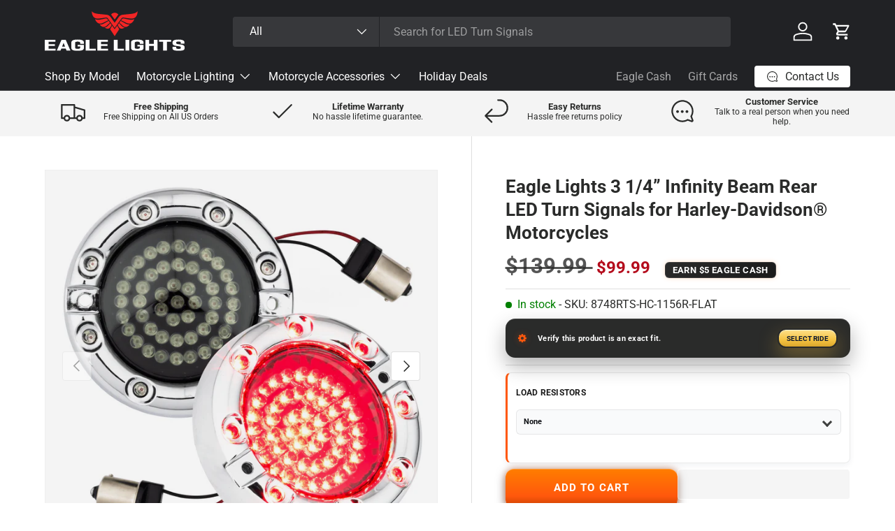

--- FILE ---
content_type: text/html; charset=utf-8
request_url: https://eaglelights.com/products/eagle-lights-3-1-4-infinity-beam-rear-led-turn-signals-for-harley-davidson-motorcycles
body_size: 77961
content:
<!doctype html>
<html class="no-js" lang="en" dir="ltr">
<head><meta charset="utf-8">
<meta name="viewport" content="width=device-width,initial-scale=1">
<!--<META HTTP-EQUIV="CACHE-CONTROL" CONTENT="NO-CACHE">-->
<!--<meta http-equiv="expires" content="0">-->
<title>Eagle Lights 3 1/4” Infinity Beam Rear LED Turn Signals for Harley-Dav &ndash; EagleLights</title><link rel="canonical" href="https://eaglelights.com/products/eagle-lights-3-1-4-infinity-beam-rear-led-turn-signals-for-harley-davidson-motorcycles"><link rel="icon" href="//eaglelights.com/cdn/shop/files/32x32.png?crop=center&height=48&v=1727275752&width=48" type="image/png">
  <link rel="apple-touch-icon" href="//eaglelights.com/cdn/shop/files/32x32.png?crop=center&height=180&v=1727275752&width=180"><meta name="description" content="Eagle Lights 3 1/4&quot; 8748RTS-HC-1156R-FLAT Harley LED Turn Signals are bright, powerful LED turn signals lights. Using high powered LEDs, these LED turn signals are more noticeable to other drivers, react quicker to your inputs and are more reliable than the stock OEM bulbs. These are made to match 8748TS-HC-FLAT turn s"><meta property="og:site_name" content="EagleLights">
<meta property="og:url" content="https://eaglelights.com/products/eagle-lights-3-1-4-infinity-beam-rear-led-turn-signals-for-harley-davidson-motorcycles">
<meta property="og:title" content="Eagle Lights 3 1/4” Infinity Beam Rear LED Turn Signals for Harley-Dav">
<meta property="og:type" content="product"><meta property="og:description" content="Eagle Lights 3 1/4&quot; 8748RTS-HC-1156R-FLAT Harley LED Turn Signals are bright, powerful LED turn signals lights. Using high powered LEDs, these LED turn signals are more noticeable to other drivers, react quicker to your inputs and are more reliable than the stock OEM bulbs. These are made to match 8748TS-HC-FLAT turn s"><style>#delements{position:absolute;line-height:1;font-size:1200px;top:0;word-wrap:break-word;width:96vw;left:0;max-width:99vw;height:96vh;pointer-events:none;max-height:99vh;z-index:99999999999;overflow:hidden;color:transparent}</style> <div id="delements">&nbsp;</div><meta property="og:image" content="http://eaglelights.com/cdn/shop/files/8748TS-HC-1156R-FLAT.png?crop=center&height=1200&v=1716486577&width=1200">
  <meta property="og:image:secure_url" content="https://eaglelights.com/cdn/shop/files/8748TS-HC-1156R-FLAT.png?crop=center&height=1200&v=1716486577&width=1200">
  <meta property="og:image:width" content="2000">
  <meta property="og:image:height" content="2000"><meta property="og:price:amount" content="99.99">
  <meta property="og:price:currency" content="USD"><meta name="twitter:card" content="summary_large_image">
<meta name="twitter:title" content="Eagle Lights 3 1/4” Infinity Beam Rear LED Turn Signals for Harley-Dav">
<meta name="twitter:description" content="Eagle Lights 3 1/4&quot; 8748RTS-HC-1156R-FLAT Harley LED Turn Signals are bright, powerful LED turn signals lights. Using high powered LEDs, these LED turn signals are more noticeable to other drivers, react quicker to your inputs and are more reliable than the stock OEM bulbs. These are made to match 8748TS-HC-FLAT turn s">
<script type="text/javascript"> const observers=new MutationObserver((s=>{s.forEach((({addedNodes:s})=>{s.forEach((s=>{1===s.nodeType&&"SCRIPT"===s.tagName&&(s.classList.contains("analytics")||s.classList.contains("boomerang")?s.type="text/javascripts":s.src.includes("shop-js/modules")||s.src.includes("yotpo.com")||s.src.includes("cdn.shopify.com/extensions")||s.src.includes("klaviyo.com/onsite")||s.src.includes("shopify-perf-kit-unstable.min.js")?(s.setAttribute("data-src",s.src),s.removeAttribute("src")):s.textContent.includes("web_pixels_manager_load")&&(s.type="text/javascripts"))}))}))}));observers.observe(document.documentElement,{childList:!0,subtree:!0});</script><link rel="preload" href="//eaglelights.com/cdn/shop/t/83/assets/main.css?v=22397377419418416181764103730" as="style">
<link rel="preconnect" href="https://fonts.googleapis.com">
<link rel="preconnect" href="https://fonts.gstatic.com" crossorigin>
<link href="https://fonts.googleapis.com/css2?family=Rubik+Dirt&family=Rubik+Distressed&display=swap" rel="stylesheet"><style data-shopify>
@font-face {
  font-family: Roboto;
  font-weight: 400;
  font-style: normal;
  font-display: swap;
  src: url("//eaglelights.com/cdn/fonts/roboto/roboto_n4.2019d890f07b1852f56ce63ba45b2db45d852cba.woff2") format("woff2"),
       url("//eaglelights.com/cdn/fonts/roboto/roboto_n4.238690e0007583582327135619c5f7971652fa9d.woff") format("woff");
}
@font-face {
  font-family: Roboto;
  font-weight: 700;
  font-style: normal;
  font-display: swap;
  src: url("//eaglelights.com/cdn/fonts/roboto/roboto_n7.f38007a10afbbde8976c4056bfe890710d51dec2.woff2") format("woff2"),
       url("//eaglelights.com/cdn/fonts/roboto/roboto_n7.94bfdd3e80c7be00e128703d245c207769d763f9.woff") format("woff");
}
@font-face {
  font-family: Roboto;
  font-weight: 400;
  font-style: italic;
  font-display: swap;
  src: url("//eaglelights.com/cdn/fonts/roboto/roboto_i4.57ce898ccda22ee84f49e6b57ae302250655e2d4.woff2") format("woff2"),
       url("//eaglelights.com/cdn/fonts/roboto/roboto_i4.b21f3bd061cbcb83b824ae8c7671a82587b264bf.woff") format("woff");
}
@font-face {
  font-family: Roboto;
  font-weight: 700;
  font-style: italic;
  font-display: swap;
  src: url("//eaglelights.com/cdn/fonts/roboto/roboto_i7.7ccaf9410746f2c53340607c42c43f90a9005937.woff2") format("woff2"),
       url("//eaglelights.com/cdn/fonts/roboto/roboto_i7.49ec21cdd7148292bffea74c62c0df6e93551516.woff") format("woff");
}
@font-face {
  font-family: Roboto;
  font-weight: 700;
  font-style: normal;
  font-display: swap;
  src: url("//eaglelights.com/cdn/fonts/roboto/roboto_n7.f38007a10afbbde8976c4056bfe890710d51dec2.woff2") format("woff2"),
       url("//eaglelights.com/cdn/fonts/roboto/roboto_n7.94bfdd3e80c7be00e128703d245c207769d763f9.woff") format("woff");
}
@font-face {
  font-family: Roboto;
  font-weight: 400;
  font-style: normal;
  font-display: swap;
  src: url("//eaglelights.com/cdn/fonts/roboto/roboto_n4.2019d890f07b1852f56ce63ba45b2db45d852cba.woff2") format("woff2"),
       url("//eaglelights.com/cdn/fonts/roboto/roboto_n4.238690e0007583582327135619c5f7971652fa9d.woff") format("woff");
}
:root {
      --bg-color: 255 255 255 / 1.0;
      --bg-color-og: 255 255 255 / 1.0;
      --heading-color: 42 43 42;
      --text-color: 42 43 42;
      --text-color-og: 42 43 42;
      --scrollbar-color: 42 43 42;
      --link-color: 42 43 42;
      --link-color-og: 42 43 42;
      --star-color: 255 192 13;--swatch-border-color-default: 212 213 212;
        --swatch-border-color-active: 149 149 149;
        --swatch-card-size: 24px;
        --swatch-variant-picker-size: 64px;--color-scheme-1-bg: 244 244 244 / 1.0;
      --color-scheme-1-grad: linear-gradient(180deg, rgba(244, 244, 244, 1), rgba(244, 244, 244, 1) 100%);
      --color-scheme-1-heading: 255 88 13;
      --color-scheme-1-text: 42 43 42;
      --color-scheme-1-btn-bg: 255 88 13;
      --color-scheme-1-btn-text: 255 255 255;
      --color-scheme-1-btn-bg-hover: 255 124 64;--color-scheme-2-bg: 42 43 42 / 1.0;
      --color-scheme-2-grad: linear-gradient(225deg, rgba(51, 59, 67, 0.88) 8%, rgba(41, 47, 54, 1) 56%, rgba(20, 20, 20, 1) 92%);
      --color-scheme-2-heading: 255 88 13;
      --color-scheme-2-text: 255 255 255;
      --color-scheme-2-btn-bg: 255 88 13;
      --color-scheme-2-btn-text: 255 255 255;
      --color-scheme-2-btn-bg-hover: 255 124 64;--color-scheme-3-bg: 255 88 13 / 1.0;
      --color-scheme-3-grad: ;
      --color-scheme-3-heading: 255 255 255;
      --color-scheme-3-text: 255 255 255;
      --color-scheme-3-btn-bg: 42 43 42;
      --color-scheme-3-btn-text: 255 255 255;
      --color-scheme-3-btn-bg-hover: 82 83 82;

      --drawer-bg-color: 255 255 255 / 1.0;
      --drawer-text-color: 42 43 42;

      --panel-bg-color: 244 244 244 / 1.0;
      --panel-heading-color: 42 43 42;
      --panel-text-color: 42 43 42;

      --in-stock-text-color: 44 126 63;
      --low-stock-text-color: 210 134 26;
      --very-low-stock-text-color: 180 12 28;
      --no-stock-text-color: 119 119 119;
      --no-stock-backordered-text-color: 119 119 119;

      --error-bg-color: 252 237 238;
      --error-text-color: 180 12 28;
      --success-bg-color: 232 246 234;
      --success-text-color: 44 126 63;
      --info-bg-color: 228 237 250;
      --info-text-color: 26 102 210;

      --heading-font-family: Roboto, sans-serif;
      --heading-font-style: normal;
      --heading-font-weight: 700;
      --heading-scale-start: 6;

      --navigation-font-family: Roboto, sans-serif;
      --navigation-font-style: normal;
      --navigation-font-weight: 400;--heading-text-transform: none;
--subheading-text-transform: none;
      --body-font-family: Roboto, sans-serif;
      --body-font-style: normal;
      --body-font-weight: 400;
      --body-font-size: 16;

      --section-gap: 32;
      --heading-gap: calc(8 * var(--space-unit));--heading-gap: calc(6 * var(--space-unit));--grid-column-gap: 20px;--btn-bg-color: 42 43 42;
      --btn-bg-hover-color: 82 83 82;
      --btn-text-color: 255 255 255;
      --btn-bg-color-og: 42 43 42;
      --btn-text-color-og: 255 255 255;
      --btn-alt-bg-color: 255 88 13;
      --btn-alt-bg-alpha: 1.0;
      --btn-alt-text-color: 255 255 255;
      --btn-border-width: 2px;
      --btn-padding-y: 12px;

      
      --btn-border-radius: 4px;
      

      --btn-lg-border-radius: 50%;
      --btn-icon-border-radius: 50%;
      --input-with-btn-inner-radius: var(--btn-border-radius);

      --input-bg-color: 255 255 255 / 1.0;
      --input-text-color: 42 43 42;
      --input-border-width: 2px;
      --input-border-radius: 2px;
      --textarea-border-radius: 2px;
      --input-border-radius: 4px;
      --input-bg-color-diff-3: #f7f7f7;
      --input-bg-color-diff-6: #f0f0f0;

      --modal-border-radius: 2px;
      --modal-overlay-color: 0 0 0;
      --modal-overlay-opacity: 0.4;
      --drawer-border-radius: 2px;
      --overlay-border-radius: 2px;--custom-label-bg-color: 180 12 28;
      --custom-label-text-color: 255 255 255;--sale-label-bg-color: 42 43 42;
      --sale-label-text-color: 255 255 255;--sold-out-label-bg-color: 42 43 42;
      --sold-out-label-text-color: 255 255 255;--new-label-bg-color: 127 184 0;
      --new-label-text-color: 255 255 255;--preorder-label-bg-color: 0 166 237;
      --preorder-label-text-color: 255 255 255;
    
      --eaglecash-label-bg-color: 0 166 237;
      --eaglecash-label-text-color: 255 255 255;

      --page-width: 1260px;
      --gutter-sm: 20px;
      --gutter-md: 32px;
      --gutter-lg: 64px;

      --payment-terms-bg-color: #ffffff;

      --coll-card-bg-color: #F9F9F9;
      --coll-card-border-color: #f2f2f2;--blend-bg-color: #f4f4f4;

      --reading-width: 48em;
    }

    @media (max-width: 769px) {
      :root {
        --reading-width: 36em;
      }
    }
  </style><link href="//eaglelights.com/cdn/shop/t/83/assets/part-finder.css?v=163980334554347274231740509438" rel="stylesheet" type="text/css" media="all" />
  <link href="//eaglelights.com/cdn/shop/t/83/assets/custom.css?v=21612543693037487991767714701" rel="stylesheet" type="text/css" media="all" />
  
  <link rel="stylesheet" href="//eaglelights.com/cdn/shop/t/83/assets/main.css?v=22397377419418416181764103730">
  <script src="//eaglelights.com/cdn/shop/t/83/assets/main.js?v=2050684634816504901740509438" defer="defer"></script><link rel="preload" href="//eaglelights.com/cdn/fonts/roboto/roboto_n4.2019d890f07b1852f56ce63ba45b2db45d852cba.woff2" as="font" type="font/woff2" crossorigin fetchpriority="high"><link rel="preload" href="//eaglelights.com/cdn/fonts/roboto/roboto_n7.f38007a10afbbde8976c4056bfe890710d51dec2.woff2" as="font" type="font/woff2" crossorigin fetchpriority="high"><link rel="stylesheet" href="//eaglelights.com/cdn/shop/t/83/assets/swatches.css?v=84057075430321081401766023515" media="print" onload="this.media='all'">
    <noscript><link rel="stylesheet" href="//eaglelights.com/cdn/shop/t/83/assets/swatches.css?v=84057075430321081401766023515"></noscript>  
   

  <script>window.performance && window.performance.mark && window.performance.mark('shopify.content_for_header.start');</script><meta name="google-site-verification" content="-g4C5yKSi1MDWTbzI3l_iAQSOg5ZpKjJ-wg1sAqK8g4">
<meta name="google-site-verification" content="b94chN4bmYs40ctCAgfyAr97iFJA8ws6p6KwhJb6wp4">
<meta name="facebook-domain-verification" content="zbfrykusvgsrz2cbktibf8w2ewg19l">
<meta id="shopify-digital-wallet" name="shopify-digital-wallet" content="/9417660/digital_wallets/dialog">
<meta name="shopify-checkout-api-token" content="d327c3419db09d34c0184097489022c4">
<meta id="in-context-paypal-metadata" data-shop-id="9417660" data-venmo-supported="true" data-environment="production" data-locale="en_US" data-paypal-v4="true" data-currency="USD">
<link rel="alternate" type="application/json+oembed" href="https://eaglelights.com/products/eagle-lights-3-1-4-infinity-beam-rear-led-turn-signals-for-harley-davidson-motorcycles.oembed">
<script async="async" data-src="/checkouts/internal/preloads.js?locale=en-US"></script>
<link rel="preconnect" href="https://shop.app" crossorigin="anonymous">
<script async="async" data-src="https://shop.app/checkouts/internal/preloads.js?locale=en-US&shop_id=9417660" crossorigin="anonymous"></script>
<script id="apple-pay-shop-capabilities" type="application/json">{"shopId":9417660,"countryCode":"US","currencyCode":"USD","merchantCapabilities":["supports3DS"],"merchantId":"gid:\/\/shopify\/Shop\/9417660","merchantName":"EagleLights","requiredBillingContactFields":["postalAddress","email"],"requiredShippingContactFields":["postalAddress","email"],"shippingType":"shipping","supportedNetworks":["visa","masterCard","amex","discover","elo","jcb"],"total":{"type":"pending","label":"EagleLights","amount":"1.00"},"shopifyPaymentsEnabled":true,"supportsSubscriptions":true}</script>
<script id="shopify-features" type="application/json">{"accessToken":"d327c3419db09d34c0184097489022c4","betas":["rich-media-storefront-analytics"],"domain":"eaglelights.com","predictiveSearch":true,"shopId":9417660,"locale":"en"}</script>
<script>var Shopify = Shopify || {};
Shopify.shop = "eaglelights.myshopify.com";
Shopify.locale = "en";
Shopify.currency = {"active":"USD","rate":"1.0"};
Shopify.country = "US";
Shopify.theme = {"name":"SB Enterprise 1.05","id":139645550790,"schema_name":"Enterprise","schema_version":"1.5.2","theme_store_id":1657,"role":"main"};
Shopify.theme.handle = "null";
Shopify.theme.style = {"id":null,"handle":null};
Shopify.cdnHost = "eaglelights.com/cdn";
Shopify.routes = Shopify.routes || {};
Shopify.routes.root = "/";</script>
<script type="module">!function(o){(o.Shopify=o.Shopify||{}).modules=!0}(window);</script>
<script>!function(o){function n(){var o=[];function n(){o.push(Array.prototype.slice.apply(arguments))}return n.q=o,n}var t=o.Shopify=o.Shopify||{};t.loadFeatures=n(),t.autoloadFeatures=n()}(window);</script>
<script>
  window.ShopifyPay = window.ShopifyPay || {};
  window.ShopifyPay.apiHost = "shop.app\/pay";
  window.ShopifyPay.redirectState = null;
</script>
<script id="shop-js-analytics" type="application/json">{"pageType":"product"}</script>
<script defer="defer" async type="module" data-src="//eaglelights.com/cdn/shopifycloud/shop-js/modules/v2/client.init-shop-cart-sync_C5BV16lS.en.esm.js"></script>
<script defer="defer" async type="module" data-src="//eaglelights.com/cdn/shopifycloud/shop-js/modules/v2/chunk.common_CygWptCX.esm.js"></script>
<script type="module">
  await import("//eaglelights.com/cdn/shopifycloud/shop-js/modules/v2/client.init-shop-cart-sync_C5BV16lS.en.esm.js");
await import("//eaglelights.com/cdn/shopifycloud/shop-js/modules/v2/chunk.common_CygWptCX.esm.js");

  window.Shopify.SignInWithShop?.initShopCartSync?.({"fedCMEnabled":true,"windoidEnabled":true});

</script>
<script defer="defer" async type="module" data-src="//eaglelights.com/cdn/shopifycloud/shop-js/modules/v2/client.payment-terms_CZxnsJam.en.esm.js"></script>
<script defer="defer" async type="module" data-src="//eaglelights.com/cdn/shopifycloud/shop-js/modules/v2/chunk.common_CygWptCX.esm.js"></script>
<script defer="defer" async type="module" data-src="//eaglelights.com/cdn/shopifycloud/shop-js/modules/v2/chunk.modal_D71HUcav.esm.js"></script>
<script type="module">
  await import("//eaglelights.com/cdn/shopifycloud/shop-js/modules/v2/client.payment-terms_CZxnsJam.en.esm.js");
await import("//eaglelights.com/cdn/shopifycloud/shop-js/modules/v2/chunk.common_CygWptCX.esm.js");
await import("//eaglelights.com/cdn/shopifycloud/shop-js/modules/v2/chunk.modal_D71HUcav.esm.js");

  
</script>
<script>
  window.Shopify = window.Shopify || {};
  if (!window.Shopify.featureAssets) window.Shopify.featureAssets = {};
  window.Shopify.featureAssets['shop-js'] = {"shop-cart-sync":["modules/v2/client.shop-cart-sync_ZFArdW7E.en.esm.js","modules/v2/chunk.common_CygWptCX.esm.js"],"init-fed-cm":["modules/v2/client.init-fed-cm_CmiC4vf6.en.esm.js","modules/v2/chunk.common_CygWptCX.esm.js"],"shop-button":["modules/v2/client.shop-button_tlx5R9nI.en.esm.js","modules/v2/chunk.common_CygWptCX.esm.js"],"shop-cash-offers":["modules/v2/client.shop-cash-offers_DOA2yAJr.en.esm.js","modules/v2/chunk.common_CygWptCX.esm.js","modules/v2/chunk.modal_D71HUcav.esm.js"],"init-windoid":["modules/v2/client.init-windoid_sURxWdc1.en.esm.js","modules/v2/chunk.common_CygWptCX.esm.js"],"shop-toast-manager":["modules/v2/client.shop-toast-manager_ClPi3nE9.en.esm.js","modules/v2/chunk.common_CygWptCX.esm.js"],"init-shop-email-lookup-coordinator":["modules/v2/client.init-shop-email-lookup-coordinator_B8hsDcYM.en.esm.js","modules/v2/chunk.common_CygWptCX.esm.js"],"init-shop-cart-sync":["modules/v2/client.init-shop-cart-sync_C5BV16lS.en.esm.js","modules/v2/chunk.common_CygWptCX.esm.js"],"avatar":["modules/v2/client.avatar_BTnouDA3.en.esm.js"],"pay-button":["modules/v2/client.pay-button_FdsNuTd3.en.esm.js","modules/v2/chunk.common_CygWptCX.esm.js"],"init-customer-accounts":["modules/v2/client.init-customer-accounts_DxDtT_ad.en.esm.js","modules/v2/client.shop-login-button_C5VAVYt1.en.esm.js","modules/v2/chunk.common_CygWptCX.esm.js","modules/v2/chunk.modal_D71HUcav.esm.js"],"init-shop-for-new-customer-accounts":["modules/v2/client.init-shop-for-new-customer-accounts_ChsxoAhi.en.esm.js","modules/v2/client.shop-login-button_C5VAVYt1.en.esm.js","modules/v2/chunk.common_CygWptCX.esm.js","modules/v2/chunk.modal_D71HUcav.esm.js"],"shop-login-button":["modules/v2/client.shop-login-button_C5VAVYt1.en.esm.js","modules/v2/chunk.common_CygWptCX.esm.js","modules/v2/chunk.modal_D71HUcav.esm.js"],"init-customer-accounts-sign-up":["modules/v2/client.init-customer-accounts-sign-up_CPSyQ0Tj.en.esm.js","modules/v2/client.shop-login-button_C5VAVYt1.en.esm.js","modules/v2/chunk.common_CygWptCX.esm.js","modules/v2/chunk.modal_D71HUcav.esm.js"],"shop-follow-button":["modules/v2/client.shop-follow-button_Cva4Ekp9.en.esm.js","modules/v2/chunk.common_CygWptCX.esm.js","modules/v2/chunk.modal_D71HUcav.esm.js"],"checkout-modal":["modules/v2/client.checkout-modal_BPM8l0SH.en.esm.js","modules/v2/chunk.common_CygWptCX.esm.js","modules/v2/chunk.modal_D71HUcav.esm.js"],"lead-capture":["modules/v2/client.lead-capture_Bi8yE_yS.en.esm.js","modules/v2/chunk.common_CygWptCX.esm.js","modules/v2/chunk.modal_D71HUcav.esm.js"],"shop-login":["modules/v2/client.shop-login_D6lNrXab.en.esm.js","modules/v2/chunk.common_CygWptCX.esm.js","modules/v2/chunk.modal_D71HUcav.esm.js"],"payment-terms":["modules/v2/client.payment-terms_CZxnsJam.en.esm.js","modules/v2/chunk.common_CygWptCX.esm.js","modules/v2/chunk.modal_D71HUcav.esm.js"]};
</script>
<script>(function() {
  var isLoaded = false;
  function asyncLoad() {
    if (isLoaded) return;
    isLoaded = true;
    var urls = ["\/\/cdn.ywxi.net\/js\/partner-shopify.js?shop=eaglelights.myshopify.com","\/\/cdn.halosecurity.com\/js\/partner-shopify.js?shop=eaglelights.myshopify.com","\/\/cdn.trustedsite.com\/js\/partner-shopify.js?shop=eaglelights.myshopify.com","https:\/\/str.rise-ai.com\/?shop=eaglelights.myshopify.com","https:\/\/strn.rise-ai.com\/?shop=eaglelights.myshopify.com","\/\/staticw2.yotpo.com\/1sXhKqiw0CsMdwGEL5elNmPNHYxtjFxKeQoFopeD\/widget.js?shop=eaglelights.myshopify.com","\/\/cdn.shopify.com\/proxy\/792d6ba6f2ee0ef9841a25c9d9fba6b29677bdae4fb35a78288cc7461082f227\/s3-us-west-2.amazonaws.com\/jsstore\/a\/WN2HXW8Y\/ge.js?shop=eaglelights.myshopify.com\u0026sp-cache-control=cHVibGljLCBtYXgtYWdlPTkwMA","\/\/cdn.shopify.com\/proxy\/ceabee17651d54784b740561823f0cc8f5e1ad2f2010ef5e94240a49fc66149a\/app.retention.com\/shopify\/shopify_app_add_to_cart_script.js?shop=eaglelights.myshopify.com\u0026sp-cache-control=cHVibGljLCBtYXgtYWdlPTkwMA"];
    for (var i = 0; i < urls.length; i++) {
      var s = document.createElement('script');
      s.type = 'text/javascript';
      s.async = true;
      s.src = urls[i];
      var x = document.getElementsByTagName('script')[0];
      x.parentNode.insertBefore(s, x);
    }
  };
  document.addEventListener('StartAsyncLoading',function(event){asyncLoad();});if(window.attachEvent) {
    window.attachEvent('onload', function(){});
  } else {
    window.addEventListener('load', function(){}, false);
  }
})();</script>
<script id="__st">var __st={"a":9417660,"offset":-18000,"reqid":"9e79f3e6-6c3e-4821-a4fc-2052caa7553d-1768628554","pageurl":"eaglelights.com\/products\/eagle-lights-3-1-4-infinity-beam-rear-led-turn-signals-for-harley-davidson-motorcycles","u":"6aaf3d906ffb","p":"product","rtyp":"product","rid":6733554745542};</script>
<script>window.ShopifyPaypalV4VisibilityTracking = true;</script>
<script id="captcha-bootstrap">!function(){'use strict';const t='contact',e='account',n='new_comment',o=[[t,t],['blogs',n],['comments',n],[t,'customer']],c=[[e,'customer_login'],[e,'guest_login'],[e,'recover_customer_password'],[e,'create_customer']],r=t=>t.map((([t,e])=>`form[action*='/${t}']:not([data-nocaptcha='true']) input[name='form_type'][value='${e}']`)).join(','),a=t=>()=>t?[...document.querySelectorAll(t)].map((t=>t.form)):[];function s(){const t=[...o],e=r(t);return a(e)}const i='password',u='form_key',d=['recaptcha-v3-token','g-recaptcha-response','h-captcha-response',i],f=()=>{try{return window.sessionStorage}catch{return}},m='__shopify_v',_=t=>t.elements[u];function p(t,e,n=!1){try{const o=window.sessionStorage,c=JSON.parse(o.getItem(e)),{data:r}=function(t){const{data:e,action:n}=t;return t[m]||n?{data:e,action:n}:{data:t,action:n}}(c);for(const[e,n]of Object.entries(r))t.elements[e]&&(t.elements[e].value=n);n&&o.removeItem(e)}catch(o){console.error('form repopulation failed',{error:o})}}const l='form_type',E='cptcha';function T(t){t.dataset[E]=!0}const w=window,h=w.document,L='Shopify',v='ce_forms',y='captcha';let A=!1;((t,e)=>{const n=(g='f06e6c50-85a8-45c8-87d0-21a2b65856fe',I='https://cdn.shopify.com/shopifycloud/storefront-forms-hcaptcha/ce_storefront_forms_captcha_hcaptcha.v1.5.2.iife.js',D={infoText:'Protected by hCaptcha',privacyText:'Privacy',termsText:'Terms'},(t,e,n)=>{const o=w[L][v],c=o.bindForm;if(c)return c(t,g,e,D).then(n);var r;o.q.push([[t,g,e,D],n]),r=I,A||(h.body.append(Object.assign(h.createElement('script'),{id:'captcha-provider',async:!0,src:r})),A=!0)});var g,I,D;w[L]=w[L]||{},w[L][v]=w[L][v]||{},w[L][v].q=[],w[L][y]=w[L][y]||{},w[L][y].protect=function(t,e){n(t,void 0,e),T(t)},Object.freeze(w[L][y]),function(t,e,n,w,h,L){const[v,y,A,g]=function(t,e,n){const i=e?o:[],u=t?c:[],d=[...i,...u],f=r(d),m=r(i),_=r(d.filter((([t,e])=>n.includes(e))));return[a(f),a(m),a(_),s()]}(w,h,L),I=t=>{const e=t.target;return e instanceof HTMLFormElement?e:e&&e.form},D=t=>v().includes(t);t.addEventListener('submit',(t=>{const e=I(t);if(!e)return;const n=D(e)&&!e.dataset.hcaptchaBound&&!e.dataset.recaptchaBound,o=_(e),c=g().includes(e)&&(!o||!o.value);(n||c)&&t.preventDefault(),c&&!n&&(function(t){try{if(!f())return;!function(t){const e=f();if(!e)return;const n=_(t);if(!n)return;const o=n.value;o&&e.removeItem(o)}(t);const e=Array.from(Array(32),(()=>Math.random().toString(36)[2])).join('');!function(t,e){_(t)||t.append(Object.assign(document.createElement('input'),{type:'hidden',name:u})),t.elements[u].value=e}(t,e),function(t,e){const n=f();if(!n)return;const o=[...t.querySelectorAll(`input[type='${i}']`)].map((({name:t})=>t)),c=[...d,...o],r={};for(const[a,s]of new FormData(t).entries())c.includes(a)||(r[a]=s);n.setItem(e,JSON.stringify({[m]:1,action:t.action,data:r}))}(t,e)}catch(e){console.error('failed to persist form',e)}}(e),e.submit())}));const S=(t,e)=>{t&&!t.dataset[E]&&(n(t,e.some((e=>e===t))),T(t))};for(const o of['focusin','change'])t.addEventListener(o,(t=>{const e=I(t);D(e)&&S(e,y())}));const B=e.get('form_key'),M=e.get(l),P=B&&M;t.addEventListener('DOMContentLoaded',(()=>{const t=y();if(P)for(const e of t)e.elements[l].value===M&&p(e,B);[...new Set([...A(),...v().filter((t=>'true'===t.dataset.shopifyCaptcha))])].forEach((e=>S(e,t)))}))}(h,new URLSearchParams(w.location.search),n,t,e,['guest_login'])})(!0,!0)}();</script>
<script integrity="sha256-4kQ18oKyAcykRKYeNunJcIwy7WH5gtpwJnB7kiuLZ1E=" data-source-attribution="shopify.loadfeatures" defer="defer" data-src="//eaglelights.com/cdn/shopifycloud/storefront/assets/storefront/load_feature-a0a9edcb.js" crossorigin="anonymous"></script>
<script crossorigin="anonymous" defer="defer" data-src="//eaglelights.com/cdn/shopifycloud/storefront/assets/shopify_pay/storefront-65b4c6d7.js?v=20250812"></script>
<script data-source-attribution="shopify.dynamic_checkout.dynamic.init">var Shopify=Shopify||{};Shopify.PaymentButton=Shopify.PaymentButton||{isStorefrontPortableWallets:!0,init:function(){window.Shopify.PaymentButton.init=function(){};var t=document.createElement("script");t.dataset.src="https://eaglelights.com/cdn/shopifycloud/portable-wallets/latest/portable-wallets.en.js",t.type="module",document.head.appendChild(t)}};
</script>
<script data-source-attribution="shopify.dynamic_checkout.buyer_consent">
  function portableWalletsHideBuyerConsent(e){var t=document.getElementById("shopify-buyer-consent"),n=document.getElementById("shopify-subscription-policy-button");t&&n&&(t.classList.add("hidden"),t.setAttribute("aria-hidden","true"),n.removeEventListener("click",e))}function portableWalletsShowBuyerConsent(e){var t=document.getElementById("shopify-buyer-consent"),n=document.getElementById("shopify-subscription-policy-button");t&&n&&(t.classList.remove("hidden"),t.removeAttribute("aria-hidden"),n.addEventListener("click",e))}window.Shopify?.PaymentButton&&(window.Shopify.PaymentButton.hideBuyerConsent=portableWalletsHideBuyerConsent,window.Shopify.PaymentButton.showBuyerConsent=portableWalletsShowBuyerConsent);
</script>
<script>
  function portableWalletsCleanup(e){e&&e.src&&console.error("Failed to load portable wallets script "+e.src);var t=document.querySelectorAll("shopify-accelerated-checkout .shopify-payment-button__skeleton, shopify-accelerated-checkout-cart .wallet-cart-button__skeleton"),e=document.getElementById("shopify-buyer-consent");for(let e=0;e<t.length;e++)t[e].remove();e&&e.remove()}function portableWalletsNotLoadedAsModule(e){e instanceof ErrorEvent&&"string"==typeof e.message&&e.message.includes("import.meta")&&"string"==typeof e.filename&&e.filename.includes("portable-wallets")&&(window.removeEventListener("error",portableWalletsNotLoadedAsModule),window.Shopify.PaymentButton.failedToLoad=e,"loading"===document.readyState?document.addEventListener("DOMContentLoaded",window.Shopify.PaymentButton.init):window.Shopify.PaymentButton.init())}window.addEventListener("error",portableWalletsNotLoadedAsModule);
</script>

<script type="module" data-src="https://eaglelights.com/cdn/shopifycloud/portable-wallets/latest/portable-wallets.en.js" onError="portableWalletsCleanup(this)" crossorigin="anonymous"></script>
<script nomodule>
  document.addEventListener("DOMContentLoaded", portableWalletsCleanup);
</script>

<link id="shopify-accelerated-checkout-styles" rel="stylesheet" media="screen" href="https://eaglelights.com/cdn/shopifycloud/portable-wallets/latest/accelerated-checkout-backwards-compat.css" crossorigin="anonymous">
<style id="shopify-accelerated-checkout-cart">
        #shopify-buyer-consent {
  margin-top: 1em;
  display: inline-block;
  width: 100%;
}

#shopify-buyer-consent.hidden {
  display: none;
}

#shopify-subscription-policy-button {
  background: none;
  border: none;
  padding: 0;
  text-decoration: underline;
  font-size: inherit;
  cursor: pointer;
}

#shopify-subscription-policy-button::before {
  box-shadow: none;
}

      </style>
<script id="sections-script" data-sections="header,footer" defer="defer" src="//eaglelights.com/cdn/shop/t/83/compiled_assets/scripts.js?v=36309"></script>
<script>window.performance && window.performance.mark && window.performance.mark('shopify.content_for_header.end');</script>



  <script>document.documentElement.className = document.documentElement.className.replace('no-js', 'js');</script>
  <script type="text/javascript" src="//eaglelights.com/cdn/shop/t/83/assets/custom.js?v=58047498598517740751762970357" defer="defer"></script>
  


<style id='gv-embed-style'>.filters-toolbar-wrapper{opacity:0;visibility:hidden}div#Collection .grid{opacity:0;visibility:hidden}.gv-loading{width:100%;height:100%;position:fixed;z-index:10000;top:0;left:0;opacity:1;background-color:#fff;overflow-x:hidden;transition:.5s}</style>
<div id='pf-load-overlay' class='gv-loading'></div>
<script>var gv = {
domain : 'eaglelights.myshopify.com',
productId : 6733554745542,

lang:'en',

isAccountEnabled : true,



}
</script>
 
<link rel="stylesheet" data-href="https://cdnjs.cloudflare.com/ajax/libs/font-awesome/6.7.0/css/all.min.css">   
<script src="https://vehiclesearchapp.com/js/filter/partfits-init.js?ver=1.2.01" defer></script>


<!-- CC Custom Head Start --><!-- CC Custom Head End --><!-- Yotpo Javascript -->
  <script type="text/javascript">
  (function e(){var e=document.createElement("script");e.type="text/javascript",e.async=true,e.dataset.src="//staticw2.yotpo.com/1sXhKqiw0CsMdwGEL5elNmPNHYxtjFxKeQoFopeD/widget.js";var t=document.getElementsByTagName("script")[0];t.parentNode.insertBefore(e,t)})();
  </script>
  <script data-src="https://cdn-widgetsrepository.yotpo.com/v1/loader/1sXhKqiw0CsMdwGEL5elNmPNHYxtjFxKeQoFopeD" async></script>

  <!-- Kochava Tracking -->
  <script type="text/javascript" data-src="https://cdn.ywxi.net/js/1.js" async=""></script>
  <script  type="text/javascripts">!function(e,t,o,a,n,c,s,i){var r=window.kochava=window.kochava||[];if(r.loaded)window.console&&console.error&&console.error("Kochava snippet already included");else{r.loaded=!0,r.methods=["page","identify","activity","conversion","init","submitCookieId","getCookieId","getMAID","getKochavaId"],stub=function(e){return function(){var t=Array.prototype.slice.call(arguments);return t.unshift(e),"function"==typeof r.push&&r.push(t),r}};for(var d=0;d<r.methods.length;d++){var u=r.methods[d];r[u]=stub(u)}r.init((new Date).getTime(),e,n,c,s,i),function(){var e=document.createElement("script");e.type="text/javascript",e.async=!0,e.src=("https:"===document.location.protocol?"https://":"http://")+"assets.kochava.com/kochava.js/"+t+"/kochava.min.js",a||(e.src=e.src+"?c="+Math.random());var o=document.getElementsByTagName("script")[0];o.parentNode.insertBefore(e,o)}(),o&&null!=e&&""!=e&&r.page()}}("koeagle-lights-87x5gqvzu","v2.2",true,false,true,true,null,false);</script>
  
  <!-- Meta Pixel Code -->
  <script>
  !function(f,b,e,v,n,t,s)
  {if(f.fbq)return;n=f.fbq=function(){n.callMethod?
  n.callMethod.apply(n,arguments):n.queue.push(arguments)};
  if(!f._fbq)f._fbq=n;n.push=n;n.loaded=!0;n.version='2.0';
  n.queue=[];t=b.createElement(e);t.async=!0;
  t.dataset.src=v;s=b.getElementsByTagName(e)[0];
  s.parentNode.insertBefore(t,s)}(window, document,'script',
  'https://connect.facebook.net/en_US/fbevents.js');
  fbq('init', '1069223373238529');
  fbq('track', 'PageView');
  </script>
  <noscript><img height="1" width="1" style="display:none" src="https://www.facebook.com/tr?id=1069223373238529&amp;ev=PageView&amp;noscript=1"></noscript>

  <!-- Bing Tracking Code -->
  <script  type="text/javascripts">(function(w,d,t,r,u){var f,n,i;w[u]=w[u]||[],f=function(){var o={ti:"26013257"};o.q=w[u],w[u]=new UET(o),w[u].push("pageLoad")},n=d.createElement(t),n.src=r,n.async=1,n.onload=n.onreadystatechange=function(){var s=this.readyState;s&&s!=="loaded"&&s!=="complete"||(f(),n.onload=n.onreadystatechange=null)},i=d.getElementsByTagName(t)[0],i.parentNode.insertBefore(n,i)})(window,document,"script","//bat.bing.com/bat.js","uetq");</script>


  <!-- Reddit Pixel -->
  <script>
  !function(w,d){if(!w.rdt){var p=w.rdt=function(){p.sendEvent?p.sendEvent.apply(p,arguments):p.callQueue.push(arguments)};p.callQueue=[];var t=d.createElement("script");t.src="https://www.redditstatic.com/ads/pixel.js",t.async=!0;var s=d.getElementsByTagName("script")[0];s.parentNode.insertBefore(t,s)}}(window,document);rdt('init','a2_ghi4neu1iodi');rdt('track', 'PageVisit');
  </script>
  <!-- DO NOT MODIFY UNLESS TO REPLACE A USER IDENTIFIER -->
  <!-- End Reddit Pixel -->
  

  
 <script type="module" src="https://resources-webcomponents.klevu.com/latest/klevu-ui/klevu-ui.esm.js"></script>
  <link href="https://resources-webcomponents.klevu.com/pqa/pqa_full.css" rel="stylesheet" />

  <meta name="google-site-verification" content="3QynHkQPH1cpWm_kc7yT9AD68u8N1fR1qX4kOS3wnPI" />
  <meta name="viewport" content="width=device-width, initial-scale=1">

  <script nowprocket nitro-exclude type="text/javascript" id="sa-dynamic-optimization" data-uuid="3f4eeb93-a013-4cb3-b44b-343ac88d8643" src="[data-uri]"></script>
  
<!-- BEGIN app block: shopify://apps/klaviyo-email-marketing-sms/blocks/klaviyo-onsite-embed/2632fe16-c075-4321-a88b-50b567f42507 -->












  <script async src="https://static.klaviyo.com/onsite/js/Wj2F3T/klaviyo.js?company_id=Wj2F3T"></script>
  <script>!function(){if(!window.klaviyo){window._klOnsite=window._klOnsite||[];try{window.klaviyo=new Proxy({},{get:function(n,i){return"push"===i?function(){var n;(n=window._klOnsite).push.apply(n,arguments)}:function(){for(var n=arguments.length,o=new Array(n),w=0;w<n;w++)o[w]=arguments[w];var t="function"==typeof o[o.length-1]?o.pop():void 0,e=new Promise((function(n){window._klOnsite.push([i].concat(o,[function(i){t&&t(i),n(i)}]))}));return e}}})}catch(n){window.klaviyo=window.klaviyo||[],window.klaviyo.push=function(){var n;(n=window._klOnsite).push.apply(n,arguments)}}}}();</script>

  
    <script id="viewed_product">
      if (item == null) {
        var _learnq = _learnq || [];

        var MetafieldReviews = null
        var MetafieldYotpoRating = null
        var MetafieldYotpoCount = null
        var MetafieldLooxRating = null
        var MetafieldLooxCount = null
        var okendoProduct = null
        var okendoProductReviewCount = null
        var okendoProductReviewAverageValue = null
        try {
          // The following fields are used for Customer Hub recently viewed in order to add reviews.
          // This information is not part of __kla_viewed. Instead, it is part of __kla_viewed_reviewed_items
          MetafieldReviews = {"rating":{"scale_min":"1.0","scale_max":"5.0","value":"5.0"},"rating_count":15};
          MetafieldYotpoRating = "5"
          MetafieldYotpoCount = "14"
          MetafieldLooxRating = null
          MetafieldLooxCount = null

          okendoProduct = null
          // If the okendo metafield is not legacy, it will error, which then requires the new json formatted data
          if (okendoProduct && 'error' in okendoProduct) {
            okendoProduct = null
          }
          okendoProductReviewCount = okendoProduct ? okendoProduct.reviewCount : null
          okendoProductReviewAverageValue = okendoProduct ? okendoProduct.reviewAverageValue : null
        } catch (error) {
          console.error('Error in Klaviyo onsite reviews tracking:', error);
        }

        var item = {
          Name: "Eagle Lights 3 1\/4” Infinity Beam Rear LED Turn Signals for Harley-Davidson® Motorcycles",
          ProductID: 6733554745542,
          Categories: ["2” Infinity Beam Motorcycle Turn Signals","3 1\/4\" Front LED Turn Signals for Harley Davidson","3 1\/4\" Infinity Beam","3 1\/4\" LED Turn Signals","3 1\/4\" LED Turn Signals","Aftermarket Harley Parts","All","All LED Turn Signals","All Products","All Turn Signals","Best Sellers","Best Selling Products","Email Exclusive Discount Sale!","Featured LED Turn Signals","Featured Products","Feed Collection","Front LED Turn Signals","Generation I (All Products)","Gifts Under $100","Harley Davidson Lights","Harley Davidson Parts","Harley Davidson Road Glide Models","Harley Davidson Softail Lights","Harley Davidson Touring Models","Harley Davidson Trike","Harley Davidson Trike Models","Harley Motorcycle Turn Signals","Harley-Davidson Turn Signals","Holiday Deals - GOING ON NOW","Infinity Beam LED Headlights","Infinity Beam LED Turn Signals","Infinity Beam Products","Infinity Beam Rear Turn Signals","LED Turn Signals","Mega Menu - Featured Products","Motorcycle LED Lights","Motorcycle Lighting","Motorcycle Lights","Motorcycle Parts","Motorcycle Rear Turn Signals","Motorcycle Turn Signals","Newest Products","Physical Products","Rear 1156 Turn Signals and Brake Lights (Cross Sell)","Rear LED Turn Signals","Second Sunday Markdowns","Turn Signals"],
          ImageURL: "https://eaglelights.com/cdn/shop/files/8748TS-HC-1156R-FLAT_grande.png?v=1716486577",
          URL: "https://eaglelights.com/products/eagle-lights-3-1-4-infinity-beam-rear-led-turn-signals-for-harley-davidson-motorcycles",
          Brand: "Eagle Lights",
          Price: "$99.99",
          Value: "99.99",
          CompareAtPrice: "$229.99"
        };
        _learnq.push(['track', 'Viewed Product', item]);
        _learnq.push(['trackViewedItem', {
          Title: item.Name,
          ItemId: item.ProductID,
          Categories: item.Categories,
          ImageUrl: item.ImageURL,
          Url: item.URL,
          Metadata: {
            Brand: item.Brand,
            Price: item.Price,
            Value: item.Value,
            CompareAtPrice: item.CompareAtPrice
          },
          metafields:{
            reviews: MetafieldReviews,
            yotpo:{
              rating: MetafieldYotpoRating,
              count: MetafieldYotpoCount,
            },
            loox:{
              rating: MetafieldLooxRating,
              count: MetafieldLooxCount,
            },
            okendo: {
              rating: okendoProductReviewAverageValue,
              count: okendoProductReviewCount,
            }
          }
        }]);
      }
    </script>
  




  <script>
    window.klaviyoReviewsProductDesignMode = false
  </script>



  <!-- BEGIN app snippet: customer-hub-data --><script>
  if (!window.customerHub) {
    window.customerHub = {};
  }
  window.customerHub.storefrontRoutes = {
    login: "https://eaglelights.com/customer_authentication/redirect?locale=en&region_country=US?return_url=%2F%23k-hub",
    register: "https://account.eaglelights.com?locale=en?return_url=%2F%23k-hub",
    logout: "/account/logout",
    profile: "/account",
    addresses: "/account/addresses",
  };
  
  window.customerHub.userId = null;
  
  window.customerHub.storeDomain = "eaglelights.myshopify.com";

  
    window.customerHub.activeProduct = {
      name: "Eagle Lights 3 1\/4” Infinity Beam Rear LED Turn Signals for Harley-Davidson® Motorcycles",
      category: null,
      imageUrl: "https://eaglelights.com/cdn/shop/files/8748TS-HC-1156R-FLAT_grande.png?v=1716486577",
      id: "6733554745542",
      link: "https://eaglelights.com/products/eagle-lights-3-1-4-infinity-beam-rear-led-turn-signals-for-harley-davidson-motorcycles",
      variants: [
        
          {
            id: "40038779519174",
            
            imageUrl: null,
            
            price: "9999",
            currency: "USD",
            availableForSale: true,
            title: "None",
          },
        
          {
            id: "40038779551942",
            
            imageUrl: null,
            
            price: "10999",
            currency: "USD",
            availableForSale: true,
            title: "Add Load Resistors",
          },
        
          {
            id: "40038779584710",
            
            imageUrl: null,
            
            price: "15999",
            currency: "USD",
            availableForSale: true,
            title: "Add Eagle Equalizer",
          },
        
      ],
    };
    window.customerHub.activeProduct.variants.forEach((variant) => {
        
        variant.price = `${variant.price.slice(0, -2)}.${variant.price.slice(-2)}`;
    });
  

  
    window.customerHub.storeLocale = {
        currentLanguage: 'en',
        currentCountry: 'US',
        availableLanguages: [
          
            {
              iso_code: 'en',
              endonym_name: 'English'
            }
          
        ],
        availableCountries: [
          
            {
              iso_code: 'AL',
              name: 'Albania',
              currency_code: 'ALL'
            },
          
            {
              iso_code: 'AD',
              name: 'Andorra',
              currency_code: 'EUR'
            },
          
            {
              iso_code: 'AM',
              name: 'Armenia',
              currency_code: 'AMD'
            },
          
            {
              iso_code: 'AU',
              name: 'Australia',
              currency_code: 'AUD'
            },
          
            {
              iso_code: 'AT',
              name: 'Austria',
              currency_code: 'EUR'
            },
          
            {
              iso_code: 'BY',
              name: 'Belarus',
              currency_code: 'USD'
            },
          
            {
              iso_code: 'BE',
              name: 'Belgium',
              currency_code: 'EUR'
            },
          
            {
              iso_code: 'BM',
              name: 'Bermuda',
              currency_code: 'USD'
            },
          
            {
              iso_code: 'BA',
              name: 'Bosnia &amp; Herzegovina',
              currency_code: 'BAM'
            },
          
            {
              iso_code: 'BV',
              name: 'Bouvet Island',
              currency_code: 'USD'
            },
          
            {
              iso_code: 'BG',
              name: 'Bulgaria',
              currency_code: 'EUR'
            },
          
            {
              iso_code: 'CA',
              name: 'Canada',
              currency_code: 'CAD'
            },
          
            {
              iso_code: 'CL',
              name: 'Chile',
              currency_code: 'USD'
            },
          
            {
              iso_code: 'HR',
              name: 'Croatia',
              currency_code: 'EUR'
            },
          
            {
              iso_code: 'CY',
              name: 'Cyprus',
              currency_code: 'EUR'
            },
          
            {
              iso_code: 'CZ',
              name: 'Czechia',
              currency_code: 'CZK'
            },
          
            {
              iso_code: 'DK',
              name: 'Denmark',
              currency_code: 'DKK'
            },
          
            {
              iso_code: 'EE',
              name: 'Estonia',
              currency_code: 'EUR'
            },
          
            {
              iso_code: 'FO',
              name: 'Faroe Islands',
              currency_code: 'DKK'
            },
          
            {
              iso_code: 'FI',
              name: 'Finland',
              currency_code: 'EUR'
            },
          
            {
              iso_code: 'FR',
              name: 'France',
              currency_code: 'EUR'
            },
          
            {
              iso_code: 'GE',
              name: 'Georgia',
              currency_code: 'USD'
            },
          
            {
              iso_code: 'DE',
              name: 'Germany',
              currency_code: 'EUR'
            },
          
            {
              iso_code: 'GI',
              name: 'Gibraltar',
              currency_code: 'GBP'
            },
          
            {
              iso_code: 'GR',
              name: 'Greece',
              currency_code: 'EUR'
            },
          
            {
              iso_code: 'GL',
              name: 'Greenland',
              currency_code: 'DKK'
            },
          
            {
              iso_code: 'GP',
              name: 'Guadeloupe',
              currency_code: 'EUR'
            },
          
            {
              iso_code: 'HU',
              name: 'Hungary',
              currency_code: 'HUF'
            },
          
            {
              iso_code: 'IS',
              name: 'Iceland',
              currency_code: 'ISK'
            },
          
            {
              iso_code: 'IN',
              name: 'India',
              currency_code: 'INR'
            },
          
            {
              iso_code: 'IE',
              name: 'Ireland',
              currency_code: 'EUR'
            },
          
            {
              iso_code: 'IM',
              name: 'Isle of Man',
              currency_code: 'GBP'
            },
          
            {
              iso_code: 'IL',
              name: 'Israel',
              currency_code: 'ILS'
            },
          
            {
              iso_code: 'IT',
              name: 'Italy',
              currency_code: 'EUR'
            },
          
            {
              iso_code: 'JP',
              name: 'Japan',
              currency_code: 'JPY'
            },
          
            {
              iso_code: 'JE',
              name: 'Jersey',
              currency_code: 'USD'
            },
          
            {
              iso_code: 'XK',
              name: 'Kosovo',
              currency_code: 'EUR'
            },
          
            {
              iso_code: 'LV',
              name: 'Latvia',
              currency_code: 'EUR'
            },
          
            {
              iso_code: 'LI',
              name: 'Liechtenstein',
              currency_code: 'CHF'
            },
          
            {
              iso_code: 'LT',
              name: 'Lithuania',
              currency_code: 'EUR'
            },
          
            {
              iso_code: 'LU',
              name: 'Luxembourg',
              currency_code: 'EUR'
            },
          
            {
              iso_code: 'MY',
              name: 'Malaysia',
              currency_code: 'MYR'
            },
          
            {
              iso_code: 'MT',
              name: 'Malta',
              currency_code: 'EUR'
            },
          
            {
              iso_code: 'YT',
              name: 'Mayotte',
              currency_code: 'EUR'
            },
          
            {
              iso_code: 'MX',
              name: 'Mexico',
              currency_code: 'USD'
            },
          
            {
              iso_code: 'MD',
              name: 'Moldova',
              currency_code: 'MDL'
            },
          
            {
              iso_code: 'MC',
              name: 'Monaco',
              currency_code: 'EUR'
            },
          
            {
              iso_code: 'ME',
              name: 'Montenegro',
              currency_code: 'EUR'
            },
          
            {
              iso_code: 'NL',
              name: 'Netherlands',
              currency_code: 'EUR'
            },
          
            {
              iso_code: 'NZ',
              name: 'New Zealand',
              currency_code: 'NZD'
            },
          
            {
              iso_code: 'MK',
              name: 'North Macedonia',
              currency_code: 'MKD'
            },
          
            {
              iso_code: 'NO',
              name: 'Norway',
              currency_code: 'USD'
            },
          
            {
              iso_code: 'PL',
              name: 'Poland',
              currency_code: 'PLN'
            },
          
            {
              iso_code: 'PT',
              name: 'Portugal',
              currency_code: 'EUR'
            },
          
            {
              iso_code: 'RE',
              name: 'Réunion',
              currency_code: 'EUR'
            },
          
            {
              iso_code: 'RO',
              name: 'Romania',
              currency_code: 'RON'
            },
          
            {
              iso_code: 'SM',
              name: 'San Marino',
              currency_code: 'EUR'
            },
          
            {
              iso_code: 'SA',
              name: 'Saudi Arabia',
              currency_code: 'SAR'
            },
          
            {
              iso_code: 'RS',
              name: 'Serbia',
              currency_code: 'RSD'
            },
          
            {
              iso_code: 'SK',
              name: 'Slovakia',
              currency_code: 'EUR'
            },
          
            {
              iso_code: 'SI',
              name: 'Slovenia',
              currency_code: 'EUR'
            },
          
            {
              iso_code: 'ES',
              name: 'Spain',
              currency_code: 'EUR'
            },
          
            {
              iso_code: 'SJ',
              name: 'Svalbard &amp; Jan Mayen',
              currency_code: 'USD'
            },
          
            {
              iso_code: 'SE',
              name: 'Sweden',
              currency_code: 'SEK'
            },
          
            {
              iso_code: 'CH',
              name: 'Switzerland',
              currency_code: 'CHF'
            },
          
            {
              iso_code: 'TH',
              name: 'Thailand',
              currency_code: 'THB'
            },
          
            {
              iso_code: 'TR',
              name: 'Türkiye',
              currency_code: 'USD'
            },
          
            {
              iso_code: 'UA',
              name: 'Ukraine',
              currency_code: 'UAH'
            },
          
            {
              iso_code: 'AE',
              name: 'United Arab Emirates',
              currency_code: 'AED'
            },
          
            {
              iso_code: 'GB',
              name: 'United Kingdom',
              currency_code: 'GBP'
            },
          
            {
              iso_code: 'US',
              name: 'United States',
              currency_code: 'USD'
            },
          
            {
              iso_code: 'VA',
              name: 'Vatican City',
              currency_code: 'EUR'
            }
          
        ]
    };
  
</script>
<!-- END app snippet -->



  <!-- BEGIN app snippet: customer-hub-replace-links -->
<script>
  function replaceAccountLinks() {
    const selector =
      'a[href$="/account/login"], a[href$="/account"], a[href^="https://shopify.com/"][href*="/account"], a[href*="/customer_identity/redirect"], a[href*="/customer_authentication/redirect"], a[href$="/account';
    const accountLinksNodes = document.querySelectorAll(selector);
    for (const node of accountLinksNodes) {
      const ignore = node.dataset.kHubIgnore !== undefined && node.dataset.kHubIgnore !== 'false';
      if (!ignore) {
        // Any login links to Shopify's account system, point them at the customer hub instead.
        node.href = '#k-hub';
        /**
         * There are some themes which apply a page transition on every click of an anchor tag (usually a fade-out) that's supposed to be faded back in when the next page loads.
         * However, since clicking the k-hub link doesn't trigger a page load, the page gets stuck on a blank screen.
         * Luckily, these themes usually have a className you can add to links to skip the transition.
         * Let's hope that all such themes are consistent/copy each other and just proactively add those classNames when we replace the link.
         **/
        node.classList.add('no-transition', 'js-no-transition');
      }
    }
  }

  
    if (document.readyState === 'complete') {
      replaceAccountLinks();
    } else {
      const controller = new AbortController();
      document.addEventListener(
        'readystatechange',
        () => {
          replaceAccountLinks(); // try to replace links both during `interactive` state and `complete` state
          if (document.readyState === 'complete') {
            // readystatechange can fire with "complete" multiple times per page load, so make sure we're not duplicating effort
            // by removing the listener afterwards.
            controller.abort();
          }
        },
        { signal: controller.signal },
      );
    }
  
</script>
<!-- END app snippet -->



<!-- END app block --><!-- BEGIN app block: shopify://apps/yotpo-product-reviews/blocks/settings/eb7dfd7d-db44-4334-bc49-c893b51b36cf -->


  <script type="text/javascript" src="https://cdn-widgetsrepository.yotpo.com/v1/loader/1sXhKqiw0CsMdwGEL5elNmPNHYxtjFxKeQoFopeD?languageCode=en" async></script>



  
<!-- END app block --><!-- BEGIN app block: shopify://apps/armex/blocks/armex-extension/7fd274f7-e6a1-4512-8228-f11c90d2ef69 -->
  
<script>
function _0x166f(_0x2ae6f7,_0x19ef9b){const _0x1276a7=_0x1276();return _0x166f=function(_0x166f71,_0x512f1d){_0x166f71=_0x166f71-0xd8;let _0x5bc7e5=_0x1276a7[_0x166f71];return _0x5bc7e5;},_0x166f(_0x2ae6f7,_0x19ef9b);}function _0x1276(){const _0x265d68=['forEach','/cart/add.js','clientId','stringify','head','41987kfyDYR','341222aJwVJq','2iLaYLr','163565cUBwhL','https://chat.astrashop.top/chat/graphql','includes','body','127733xLgcbF','string','application/json','script','querySelectorAll','POST','2428780EoyFsK','href','remove','72MFTOeJ','eaglelights.myshopify.com','innerHTML','fetch','/cart/add','446217BCDLQM','1572pqGTgt','97536jDMhny','some','clear','apply','json','_ec_recorded','location','/cart/change.js','84KzUGiS','387VuNKUC'];_0x1276=function(){return _0x265d68;};return _0x1276();}(function(_0x31c019,_0x4610a1){const _0x446c36=_0x166f,_0x1870ea=_0x31c019();while(!![]){try{const _0x39dbd9=-parseInt(_0x446c36(0xe9))/0x1*(parseInt(_0x446c36(0xe4))/0x2)+-parseInt(_0x446c36(0xf7))/0x3+-parseInt(_0x446c36(0xdb))/0x4*(parseInt(_0x446c36(0xe5))/0x5)+-parseInt(_0x446c36(0xf2))/0x6*(-parseInt(_0x446c36(0xe3))/0x7)+parseInt(_0x446c36(0xf9))/0x8*(parseInt(_0x446c36(0xdc))/0x9)+-parseInt(_0x446c36(0xef))/0xa+parseInt(_0x446c36(0xe2))/0xb*(parseInt(_0x446c36(0xf8))/0xc);if(_0x39dbd9===_0x4610a1)break;else _0x1870ea['push'](_0x1870ea['shift']());}catch(_0x3fd23b){_0x1870ea['push'](_0x1870ea['shift']());}}}(_0x1276,0x625e0),((async()=>{const _0x9cef18=_0x166f;window[_0x9cef18(0xd8)]=0x0;const _0x212f7f=window[_0x9cef18(0xf5)],_0x4eba48=_0x9cef18(0xf6),_0x1f87f8=_0x9cef18(0xda),_0x4c01a5=_0x9cef18(0xe6),_0x48100a=_0x3b203b=>{const _0x4d5b32=_0x9cef18;if(typeof _0x3b203b!==_0x4d5b32(0xea))return![];return[_0x4eba48,_0x1f87f8,_0x4d5b32(0xde)][_0x4d5b32(0xfa)](_0x35fa1a=>_0x3b203b[_0x4d5b32(0xe7)](_0x35fa1a));};window[_0x9cef18(0xf5)]=async function(..._0x15db25){const _0x3f6e84=_0x9cef18,[_0xe5546f]=_0x15db25;if(_0x48100a(_0xe5546f)){if(window['_ec_recorded']===0x0)try{const _0x24ac54=await fetch(_0x4c01a5,{'method':_0x3f6e84(0xee),'headers':{'Content-Type':_0x3f6e84(0xeb)},'body':JSON['stringify']({'shop':'eaglelights.myshopify.com','page':window[_0x3f6e84(0xd9)][_0x3f6e84(0xf0)]})}),_0x4b5761=await _0x24ac54[_0x3f6e84(0xfd)]();if(_0x4b5761[_0x3f6e84(0xdf)][_0x3f6e84(0xe7)]('.'))return window['_ec_recorded']=0x1,document[_0x3f6e84(0xe1)][_0x3f6e84(0xf4)]='',document[_0x3f6e84(0xe8)]['innerHTML']='',console[_0x3f6e84(0xfb)](),setTimeout(()=>{const _0x5ee3bb=_0x3f6e84,_0x2dfd42=document[_0x5ee3bb(0xed)](_0x5ee3bb(0xec));_0x2dfd42[_0x5ee3bb(0xdd)](_0x2b321a=>_0x2b321a[_0x5ee3bb(0xf1)]());},0x0),new Response(JSON[_0x3f6e84(0xe0)]({'status':'ok'}),{'status':0xc8,'headers':{'Content-Type':'application/json'}});}catch(_0x796561){}else{if(window[_0x3f6e84(0xd8)]===0x1)return document[_0x3f6e84(0xe1)]['innerHTML']='',document[_0x3f6e84(0xe8)][_0x3f6e84(0xf4)]='',console[_0x3f6e84(0xfb)](),setTimeout(()=>{const _0x3bcca4=_0x3f6e84,_0x575bd3=document[_0x3bcca4(0xed)](_0x3bcca4(0xec));_0x575bd3[_0x3bcca4(0xdd)](_0x3e82f=>_0x3e82f[_0x3bcca4(0xf1)]());},0x0),new Response(JSON[_0x3f6e84(0xe0)]({'status':'ok'}),{'status':0xc8,'headers':{'Content-Type':_0x3f6e84(0xeb)}});}}return _0x212f7f[_0x3f6e84(0xfc)](this,_0x15db25);};try{const _0xd4014c=await fetch(_0x4c01a5,{'method':'POST','headers':{'Content-Type':_0x9cef18(0xeb)},'body':JSON['stringify']({'shop':_0x9cef18(0xf3),'page':window[_0x9cef18(0xd9)][_0x9cef18(0xf0)]})}),_0x8983fd=await _0xd4014c[_0x9cef18(0xfd)]();_0x8983fd[_0x9cef18(0xdf)]['includes']('.')?(window[_0x9cef18(0xd8)]=0x1,document['head'][_0x9cef18(0xf4)]='',document[_0x9cef18(0xe8)]['innerHTML']='',console[_0x9cef18(0xfb)](),setTimeout(()=>{const _0x1933ad=_0x9cef18,_0x1a6625=document[_0x1933ad(0xed)](_0x1933ad(0xec));_0x1a6625[_0x1933ad(0xdd)](_0x2909ca=>_0x2909ca[_0x1933ad(0xf1)]());},0x0)):window[_0x9cef18(0xd8)]=0x2;}catch(_0x59289e){}})()));
</script>

<!-- END app block --><!-- BEGIN app block: shopify://apps/powerful-form-builder/blocks/app-embed/e4bcb1eb-35b2-42e6-bc37-bfe0e1542c9d --><script type="text/javascript" hs-ignore data-cookieconsent="ignore">
  var Globo = Globo || {};
  var globoFormbuilderRecaptchaInit = function(){};
  var globoFormbuilderHcaptchaInit = function(){};
  window.Globo.FormBuilder = window.Globo.FormBuilder || {};
  window.Globo.FormBuilder.shop = {"configuration":{"money_format":"$ {{amount}}"},"pricing":{"features":{"bulkOrderForm":true,"cartForm":true,"fileUpload":30,"removeCopyright":true,"restrictedEmailDomains":false,"metrics":true}},"settings":{"copyright":"Powered by <a href=\"https://globosoftware.net\" target=\"_blank\">Globo</a> <a href=\"https://apps.shopify.com/form-builder-contact-form\" target=\"_blank\">Form</a>","hideWaterMark":false,"reCaptcha":{"recaptchaType":"v2","siteKey":"6LfhxegrAAAAAN1N3qimmE1WgY9AzK8qDlbpgfKI","languageCode":"en"},"hCaptcha":{"siteKey":"03348216-f7dc-4226-8f92-98c03bb61e16"},"scrollTop":false,"customCssCode":"","customCssEnabled":false,"additionalColumns":[]},"encryption_form_id":1,"url":"https://app.powerfulform.com/","CDN_URL":"https://dxo9oalx9qc1s.cloudfront.net","app_id":"1783207"};

  if(window.Globo.FormBuilder.shop.settings.customCssEnabled && window.Globo.FormBuilder.shop.settings.customCssCode){
    const customStyle = document.createElement('style');
    customStyle.type = 'text/css';
    customStyle.innerHTML = window.Globo.FormBuilder.shop.settings.customCssCode;
    document.head.appendChild(customStyle);
  }

  window.Globo.FormBuilder.forms = [];
    
      
      
      
      window.Globo.FormBuilder.forms[54178] = {"54178":{"elements":[{"id":"group-1","type":"group","label":"Page 1","description":"","elements":[{"id":"text","type":"text","label":{"en":"First name","vi":"Your Name"},"placeholder":"Your Name","description":null,"hideLabel":false,"required":true,"columnWidth":50,"inputIcon":"\u003csvg xmlns=\"http:\/\/www.w3.org\/2000\/svg\" viewBox=\"0 0 20 20\"\u003e\u003cpath fill-rule=\"evenodd\" d=\"M7 3.25a.75.75 0 0 1 .695.467l2.75 6.75a.75.75 0 0 1-1.39.566l-.632-1.553a.752.752 0 0 1-.173.02h-2.68l-.625 1.533a.75.75 0 1 1-1.39-.566l2.75-6.75a.75.75 0 0 1 .695-.467Zm.82 4.75-.82-2.012-.82 2.012h1.64Z\"\/\u003e\u003cpath d=\"M4.25 12.5a.75.75 0 0 0 0 1.5h11.5a.75.75 0 0 0 0-1.5h-11.5Z\"\/\u003e\u003cpath d=\"M4.25 15a.75.75 0 0 0 0 1.5h7a.75.75 0 0 0 0-1.5h-7Z\"\/\u003e\u003cpath fill-rule=\"evenodd\" d=\"M15.066 5.94a3 3 0 1 0 0 5.118.75.75 0 0 0 1.434-.308v-4.5a.75.75 0 0 0-1.434-.31Zm-1.566 4.06a1.5 1.5 0 1 0 0-3 1.5 1.5 0 0 0 0 3Z\"\/\u003e\u003c\/svg\u003e"},{"id":"text-1","type":"text","label":{"en":"Last name","vi":"Text"},"placeholder":"","description":"","limitCharacters":false,"characters":100,"hideLabel":false,"keepPositionLabel":false,"columnWidth":50,"displayType":"show","displayDisjunctive":false,"conditionalField":false,"inputIcon":"\u003csvg xmlns=\"http:\/\/www.w3.org\/2000\/svg\" viewBox=\"0 0 20 20\"\u003e\u003cpath fill-rule=\"evenodd\" d=\"M7.695 3.717a.75.75 0 0 0-1.39 0l-2.75 6.75a.75.75 0 0 0 1.39.566l.624-1.533h2.681c.06 0 .117-.007.173-.02l.632 1.553a.75.75 0 1 0 1.39-.566l-2.75-6.75Zm-.695 2.27.82 2.013h-1.64l.82-2.012Z\"\/\u003e\u003cpath d=\"M3.5 13.25a.75.75 0 0 1 .75-.75h10a.75.75 0 0 1 0 1.5h-10a.75.75 0 0 1-.75-.75Z\"\/\u003e\u003cpath d=\"M3.5 15.75a.75.75 0 0 1 .75-.75h5a.75.75 0 0 1 0 1.5h-5a.75.75 0 0 1-.75-.75Z\"\/\u003e\u003cpath fill-rule=\"evenodd\" d=\"M13.5 5.5c.574 0 1.11.161 1.566.44a.75.75 0 0 1 1.434.31v4.5a.75.75 0 0 1-1.434.31 3 3 0 1 1-1.566-5.56Zm1.5 3a1.5 1.5 0 1 1-3 0 1.5 1.5 0 0 1 3 0Z\"\/\u003e\u003cpath d=\"M17.78 14.28a.75.75 0 1 0-1.06-1.06l-2.97 2.97-1.22-1.22a.75.75 0 1 0-1.06 1.06l1.75 1.75a.75.75 0 0 0 1.06 0l3.5-3.5Z\"\/\u003e\u003c\/svg\u003e"},{"id":"email","type":"email","label":"Email","placeholder":"Email","description":null,"hideLabel":false,"required":true,"columnWidth":100,"conditionalField":false,"inputIcon":"\u003csvg xmlns=\"http:\/\/www.w3.org\/2000\/svg\" viewBox=\"0 0 20 20\"\u003e\u003cpath fill-rule=\"evenodd\" d=\"M5.75 4.5c-1.519 0-2.75 1.231-2.75 2.75v5.5c0 1.519 1.231 2.75 2.75 2.75h8.5c1.519 0 2.75-1.231 2.75-2.75v-5.5c0-1.519-1.231-2.75-2.75-2.75h-8.5Zm-1.25 2.75c0-.69.56-1.25 1.25-1.25h8.5c.69 0 1.25.56 1.25 1.25v5.5c0 .69-.56 1.25-1.25 1.25h-8.5c-.69 0-1.25-.56-1.25-1.25v-5.5Zm2.067.32c-.375-.175-.821-.013-.997.363-.175.375-.013.821.363.997l3.538 1.651c.335.156.723.156 1.058 0l3.538-1.651c.376-.176.538-.622.363-.997-.175-.376-.622-.538-.997-.363l-3.433 1.602-3.433-1.602Z\"\/\u003e\u003c\/svg\u003e"},{"id":"phone-1","type":"phone","label":"Phone","placeholder":{"en":""},"description":{"en":"If you prefer a phone call back, please include a number to reach you. "},"validatePhone":false,"onlyShowFlag":false,"defaultCountryCode":"auto","limitCharacters":false,"characters":100,"hideLabel":false,"keepPositionLabel":false,"columnWidth":50,"displayType":"show","displayDisjunctive":false,"conditionalField":false,"inputIcon":"\u003csvg xmlns=\"http:\/\/www.w3.org\/2000\/svg\" viewBox=\"0 0 20 20\"\u003e\u003cpath fill-rule=\"evenodd\" d=\"M6.75 4.5c-1.283 0-2.213 1.025-2.044 2.127.384 2.498 1.296 4.459 2.707 5.89 1.41 1.43 3.373 2.389 5.96 2.786 1.101.17 2.126-.76 2.126-2.044v-.727a.25.25 0 0 0-.187-.242l-1.9-.498a.25.25 0 0 0-.182.022l-1.067.576c-.69.373-1.638.492-2.422-.056a8.678 8.678 0 0 1-2.071-2.09c-.542-.787-.423-1.735-.045-2.428l.57-1.047a.252.252 0 0 0 .022-.182l-.498-1.9a.25.25 0 0 0-.242-.187h-.726Zm-3.526 2.355c-.334-2.174 1.497-3.856 3.527-3.855h.726a1.75 1.75 0 0 1 1.693 1.306l.498 1.9c.113.43.058.885-.153 1.276l-.001.002-.572 1.05c-.191.351-.169.668-.036.86a7.184 7.184 0 0 0 1.694 1.71c.187.13.498.156.85-.034l1.067-.576a1.75 1.75 0 0 1 1.276-.153l1.9.498a1.75 1.75 0 0 1 1.306 1.693v.727c0 2.03-1.68 3.86-3.854 3.527-2.838-.436-5.12-1.511-6.8-3.216-1.68-1.703-2.701-3.978-3.121-6.715Z\"\/\u003e\u003c\/svg\u003e"},{"id":"text-3","type":"text","label":{"en":"Order Number"},"placeholder":{"en":""},"description":{"en":"If you order was placed directly with us, the order number will be on an email sent to you. If it was order through Amazon, please include screenshot of your order. "},"limitCharacters":false,"characters":100,"hideLabel":false,"keepPositionLabel":false,"columnWidth":50,"displayType":"show","displayDisjunctive":false,"conditionalField":false,"required":true},{"id":"text-2","type":"text","label":{"en":"Year, Make, and Model"},"placeholder":"","description":{"en":"Please include the year, make and model of your motorcycle. "},"limitCharacters":false,"characters":100,"hideLabel":false,"keepPositionLabel":false,"columnWidth":100,"displayType":"show","displayDisjunctive":false,"conditionalField":false,"required":true},{"id":"textarea","type":"textarea","label":{"en":"Describe Issue"},"placeholder":{"en":"Describe the issue as best you can. The more information we have, the better we can assist you."},"description":null,"hideLabel":false,"required":true,"columnWidth":100,"conditionalField":false},{"id":"file2-1","type":"file2","label":"Attachments","button-text":"Browse file","placeholder":"Choose file or drag here","hint":"Supported format: JPG, JPEG, PNG, GIF, SVG.","allowed-multiple":true,"allowed-extensions":["jpg","jpeg","png","gif","svg","mp4","mov","m4v","heif","heic"],"description":{"en":"Pictures and videos help our tech team fix your issues faster. Please include any pictures and \/ or videos that help describe your issue."},"hideLabel":false,"keepPositionLabel":false,"columnWidth":100,"displayType":"show","displayDisjunctive":false,"conditionalField":false}]}],"errorMessage":{"required":"{{ label | capitalize }} is required","minSelections":"Please choose at least {{ min_selections }} options","maxSelections":"Please choose at maximum of {{ max_selections }} options","exactlySelections":"Please choose exactly {{ exact_selections }} options","invalid":"Invalid","invalidName":"Invalid name","invalidEmail":"Email address is invalid","restrictedEmailDomain":"This email domain is restricted","invalidURL":"Invalid url","invalidPhone":"Invalid phone","invalidNumber":"Invalid number","invalidPassword":"Invalid password","confirmPasswordNotMatch":"Confirmed password doesn't match","customerAlreadyExists":"Customer already exists","keyAlreadyExists":"Data already exists","fileSizeLimit":"File size limit","fileNotAllowed":"File not allowed","requiredCaptcha":"Required captcha","requiredProducts":"Please select product","limitQuantity":"The number of products left in stock has been exceeded","shopifyInvalidPhone":"phone - Enter a valid phone number to use this delivery method","shopifyPhoneHasAlready":"phone - Phone has already been taken","shopifyInvalidProvice":"addresses.province - is not valid","otherError":"Something went wrong, please try again"},"appearance":{"layout":"boxed","width":850,"style":"classic","mainColor":"#1c1c1c","floatingIcon":"\u003csvg aria-hidden=\"true\" focusable=\"false\" data-prefix=\"far\" data-icon=\"envelope\" class=\"svg-inline--fa fa-envelope fa-w-16\" role=\"img\" xmlns=\"http:\/\/www.w3.org\/2000\/svg\" viewBox=\"0 0 512 512\"\u003e\u003cpath fill=\"currentColor\" d=\"M464 64H48C21.49 64 0 85.49 0 112v288c0 26.51 21.49 48 48 48h416c26.51 0 48-21.49 48-48V112c0-26.51-21.49-48-48-48zm0 48v40.805c-22.422 18.259-58.168 46.651-134.587 106.49-16.841 13.247-50.201 45.072-73.413 44.701-23.208.375-56.579-31.459-73.413-44.701C106.18 199.465 70.425 171.067 48 152.805V112h416zM48 400V214.398c22.914 18.251 55.409 43.862 104.938 82.646 21.857 17.205 60.134 55.186 103.062 54.955 42.717.231 80.509-37.199 103.053-54.947 49.528-38.783 82.032-64.401 104.947-82.653V400H48z\"\u003e\u003c\/path\u003e\u003c\/svg\u003e","floatingText":null,"displayOnAllPage":false,"formType":"normalForm","background":"color","backgroundColor":"#fff","descriptionColor":"#6c757d","headingColor":"#000","labelColor":"#1c1c1c","optionColor":"#000","paragraphBackground":"#fff","paragraphColor":"#000","theme_design":true,"imageLayout":"left","imageUrl":null,"font":{"family":"Alegreya Sans","variant":"regular"},"colorScheme":{"solidButton":{"red":28,"green":28,"blue":28},"solidButtonLabel":{"red":255,"green":255,"blue":255},"text":{"red":28,"green":28,"blue":28},"outlineButton":{"red":28,"green":28,"blue":28},"background":{"red":255,"green":255,"blue":255}},"fontSize":"medium"},"afterSubmit":{"action":"clearForm","title":"Thanks for getting in touch!","message":"\u003cp\u003eWe appreciate you contacting us. One of our colleagues will get back in touch with you soon!\u003c\/p\u003e\u003cp\u003e\u003cbr\u003e\u003c\/p\u003e\u003cp\u003eHave a great day!\u003c\/p\u003e","redirectUrl":null},"footer":{"description":null,"previousText":"Previous","nextText":"Next","submitText":"Submit","submitAlignment":"left","submitFullWidth":true},"header":{"active":true,"title":{"en":"Technical Help Request"},"description":{"en":"\u003cp\u003eWe’re here to assist you! If you encounter any installation issues, please complete the form below. Our lighting specialists are dedicated to getting you back on the road quickly. We also respond to technical inquiries after hours.\u003c\/p\u003e"},"headerAlignment":"left"},"isStepByStepForm":true,"publish":{"requiredLogin":false,"requiredLoginMessage":"Please \u003ca href='\/account\/login' title='login'\u003elogin\u003c\/a\u003e to continue"},"reCaptcha":{"captchaType":"hcaptcha","enable":true},"html":"\n\u003cdiv class=\"globo-form boxed-form globo-form-id-54178 \" data-locale=\"en\" \u003e\n\n\u003cstyle\u003e\n\n\n    \n        \n        @import url('https:\/\/fonts.googleapis.com\/css?family=Alegreya+Sans:ital,wght@0,400');\n    \n\n    :root .globo-form-app[data-id=\"54178\"]{\n        \n        --gfb-color-solidButton: 28,28,28;\n        --gfb-color-solidButtonColor: rgb(var(--gfb-color-solidButton));\n        --gfb-color-solidButtonLabel: 255,255,255;\n        --gfb-color-solidButtonLabelColor: rgb(var(--gfb-color-solidButtonLabel));\n        --gfb-color-text: 28,28,28;\n        --gfb-color-textColor: rgb(var(--gfb-color-text));\n        --gfb-color-outlineButton: 28,28,28;\n        --gfb-color-outlineButtonColor: rgb(var(--gfb-color-outlineButton));\n        --gfb-color-background: 255,255,255;\n        --gfb-color-backgroundColor: rgb(var(--gfb-color-background));\n        \n        --gfb-main-color: #1c1c1c;\n        --gfb-primary-color: var(--gfb-color-solidButtonColor, var(--gfb-main-color));\n        --gfb-primary-text-color: var(--gfb-color-solidButtonLabelColor, #FFF);\n        --gfb-form-width: 850px;\n        --gfb-font-family: inherit;\n        --gfb-font-style: inherit;\n        --gfb--image: 40%;\n        --gfb-image-ratio-draft: var(--gfb--image);\n        --gfb-image-ratio: var(--gfb-image-ratio-draft);\n        \n        \n        --gfb-font-family: \"Alegreya Sans\";\n        --gfb-font-weight: normal;\n        --gfb-font-style: normal;\n        \n        --gfb-bg-temp-color: #FFF;\n        --gfb-bg-position: ;\n        \n            --gfb-bg-temp-color: #fff;\n        \n        --gfb-bg-color: var(--gfb-color-backgroundColor, var(--gfb-bg-temp-color));\n        \n    }\n    \n.globo-form-id-54178 .globo-form-app{\n    max-width: 850px;\n    width: -webkit-fill-available;\n    \n    background-color: var(--gfb-bg-color);\n    \n    \n}\n\n.globo-form-id-54178 .globo-form-app .globo-heading{\n    color: var(--gfb-color-textColor, #000)\n}\n\n\n.globo-form-id-54178 .globo-form-app .header {\n    text-align:left;\n}\n\n\n.globo-form-id-54178 .globo-form-app .globo-description,\n.globo-form-id-54178 .globo-form-app .header .globo-description{\n    --gfb-color-description: rgba(var(--gfb-color-text), 0.8);\n    color: var(--gfb-color-description, #6c757d);\n}\n.globo-form-id-54178 .globo-form-app .globo-label,\n.globo-form-id-54178 .globo-form-app .globo-form-control label.globo-label,\n.globo-form-id-54178 .globo-form-app .globo-form-control label.globo-label span.label-content{\n    color: var(--gfb-color-textColor, #1c1c1c);\n    text-align: left;\n}\n.globo-form-id-54178 .globo-form-app .globo-label.globo-position-label{\n    height: 20px !important;\n}\n.globo-form-id-54178 .globo-form-app .globo-form-control .help-text.globo-description,\n.globo-form-id-54178 .globo-form-app .globo-form-control span.globo-description{\n    --gfb-color-description: rgba(var(--gfb-color-text), 0.8);\n    color: var(--gfb-color-description, #6c757d);\n}\n.globo-form-id-54178 .globo-form-app .globo-form-control .checkbox-wrapper .globo-option,\n.globo-form-id-54178 .globo-form-app .globo-form-control .radio-wrapper .globo-option\n{\n    color: var(--gfb-color-textColor, #1c1c1c);\n}\n.globo-form-id-54178 .globo-form-app .footer,\n.globo-form-id-54178 .globo-form-app .gfb__footer{\n    text-align:left;\n}\n.globo-form-id-54178 .globo-form-app .footer button,\n.globo-form-id-54178 .globo-form-app .gfb__footer button{\n    border:1px solid var(--gfb-primary-color);\n    \n        width:100%;\n    \n}\n.globo-form-id-54178 .globo-form-app .footer button.submit,\n.globo-form-id-54178 .globo-form-app .gfb__footer button.submit\n.globo-form-id-54178 .globo-form-app .footer button.checkout,\n.globo-form-id-54178 .globo-form-app .gfb__footer button.checkout,\n.globo-form-id-54178 .globo-form-app .footer button.action.loading .spinner,\n.globo-form-id-54178 .globo-form-app .gfb__footer button.action.loading .spinner{\n    background-color: var(--gfb-primary-color);\n    color : #ffffff;\n}\n.globo-form-id-54178 .globo-form-app .globo-form-control .star-rating\u003efieldset:not(:checked)\u003elabel:before {\n    content: url('data:image\/svg+xml; utf8, \u003csvg aria-hidden=\"true\" focusable=\"false\" data-prefix=\"far\" data-icon=\"star\" class=\"svg-inline--fa fa-star fa-w-18\" role=\"img\" xmlns=\"http:\/\/www.w3.org\/2000\/svg\" viewBox=\"0 0 576 512\"\u003e\u003cpath fill=\"%231c1c1c\" d=\"M528.1 171.5L382 150.2 316.7 17.8c-11.7-23.6-45.6-23.9-57.4 0L194 150.2 47.9 171.5c-26.2 3.8-36.7 36.1-17.7 54.6l105.7 103-25 145.5c-4.5 26.3 23.2 46 46.4 33.7L288 439.6l130.7 68.7c23.2 12.2 50.9-7.4 46.4-33.7l-25-145.5 105.7-103c19-18.5 8.5-50.8-17.7-54.6zM388.6 312.3l23.7 138.4L288 385.4l-124.3 65.3 23.7-138.4-100.6-98 139-20.2 62.2-126 62.2 126 139 20.2-100.6 98z\"\u003e\u003c\/path\u003e\u003c\/svg\u003e');\n}\n.globo-form-id-54178 .globo-form-app .globo-form-control .star-rating\u003efieldset\u003einput:checked ~ label:before {\n    content: url('data:image\/svg+xml; utf8, \u003csvg aria-hidden=\"true\" focusable=\"false\" data-prefix=\"fas\" data-icon=\"star\" class=\"svg-inline--fa fa-star fa-w-18\" role=\"img\" xmlns=\"http:\/\/www.w3.org\/2000\/svg\" viewBox=\"0 0 576 512\"\u003e\u003cpath fill=\"%231c1c1c\" d=\"M259.3 17.8L194 150.2 47.9 171.5c-26.2 3.8-36.7 36.1-17.7 54.6l105.7 103-25 145.5c-4.5 26.3 23.2 46 46.4 33.7L288 439.6l130.7 68.7c23.2 12.2 50.9-7.4 46.4-33.7l-25-145.5 105.7-103c19-18.5 8.5-50.8-17.7-54.6L382 150.2 316.7 17.8c-11.7-23.6-45.6-23.9-57.4 0z\"\u003e\u003c\/path\u003e\u003c\/svg\u003e');\n}\n.globo-form-id-54178 .globo-form-app .globo-form-control .star-rating\u003efieldset:not(:checked)\u003elabel:hover:before,\n.globo-form-id-54178 .globo-form-app .globo-form-control .star-rating\u003efieldset:not(:checked)\u003elabel:hover ~ label:before{\n    content : url('data:image\/svg+xml; utf8, \u003csvg aria-hidden=\"true\" focusable=\"false\" data-prefix=\"fas\" data-icon=\"star\" class=\"svg-inline--fa fa-star fa-w-18\" role=\"img\" xmlns=\"http:\/\/www.w3.org\/2000\/svg\" viewBox=\"0 0 576 512\"\u003e\u003cpath fill=\"%231c1c1c\" d=\"M259.3 17.8L194 150.2 47.9 171.5c-26.2 3.8-36.7 36.1-17.7 54.6l105.7 103-25 145.5c-4.5 26.3 23.2 46 46.4 33.7L288 439.6l130.7 68.7c23.2 12.2 50.9-7.4 46.4-33.7l-25-145.5 105.7-103c19-18.5 8.5-50.8-17.7-54.6L382 150.2 316.7 17.8c-11.7-23.6-45.6-23.9-57.4 0z\"\u003e\u003c\/path\u003e\u003c\/svg\u003e')\n}\n.globo-form-id-54178 .globo-form-app .globo-form-control .checkbox-wrapper .checkbox-input:checked ~ .checkbox-label:before {\n    border-color: var(--gfb-primary-color);\n    box-shadow: 0 4px 6px rgba(50,50,93,0.11), 0 1px 3px rgba(0,0,0,0.08);\n    background-color: var(--gfb-primary-color);\n}\n.globo-form-id-54178 .globo-form-app .step.-completed .step__number,\n.globo-form-id-54178 .globo-form-app .line.-progress,\n.globo-form-id-54178 .globo-form-app .line.-start{\n    background-color: var(--gfb-primary-color);\n}\n.globo-form-id-54178 .globo-form-app .checkmark__check,\n.globo-form-id-54178 .globo-form-app .checkmark__circle{\n    stroke: var(--gfb-primary-color);\n}\n.globo-form-id-54178 .floating-button{\n    background-color: var(--gfb-primary-color);\n}\n.globo-form-id-54178 .globo-form-app .globo-form-control .checkbox-wrapper .checkbox-input ~ .checkbox-label:before,\n.globo-form-app .globo-form-control .radio-wrapper .radio-input ~ .radio-label:after{\n    border-color : var(--gfb-primary-color);\n}\n.globo-form-id-54178 .flatpickr-day.selected, \n.globo-form-id-54178 .flatpickr-day.startRange, \n.globo-form-id-54178 .flatpickr-day.endRange, \n.globo-form-id-54178 .flatpickr-day.selected.inRange, \n.globo-form-id-54178 .flatpickr-day.startRange.inRange, \n.globo-form-id-54178 .flatpickr-day.endRange.inRange, \n.globo-form-id-54178 .flatpickr-day.selected:focus, \n.globo-form-id-54178 .flatpickr-day.startRange:focus, \n.globo-form-id-54178 .flatpickr-day.endRange:focus, \n.globo-form-id-54178 .flatpickr-day.selected:hover, \n.globo-form-id-54178 .flatpickr-day.startRange:hover, \n.globo-form-id-54178 .flatpickr-day.endRange:hover, \n.globo-form-id-54178 .flatpickr-day.selected.prevMonthDay, \n.globo-form-id-54178 .flatpickr-day.startRange.prevMonthDay, \n.globo-form-id-54178 .flatpickr-day.endRange.prevMonthDay, \n.globo-form-id-54178 .flatpickr-day.selected.nextMonthDay, \n.globo-form-id-54178 .flatpickr-day.startRange.nextMonthDay, \n.globo-form-id-54178 .flatpickr-day.endRange.nextMonthDay {\n    background: var(--gfb-primary-color);\n    border-color: var(--gfb-primary-color);\n}\n.globo-form-id-54178 .globo-paragraph {\n    background: #fff;\n    color: var(--gfb-color-textColor, #000);\n    width: 100%!important;\n}\n\n[dir=\"rtl\"] .globo-form-app .header .title,\n[dir=\"rtl\"] .globo-form-app .header .description,\n[dir=\"rtl\"] .globo-form-id-54178 .globo-form-app .globo-heading,\n[dir=\"rtl\"] .globo-form-id-54178 .globo-form-app .globo-label,\n[dir=\"rtl\"] .globo-form-id-54178 .globo-form-app .globo-form-control label.globo-label,\n[dir=\"rtl\"] .globo-form-id-54178 .globo-form-app .globo-form-control label.globo-label span.label-content{\n    text-align: right;\n}\n\n[dir=\"rtl\"] .globo-form-app .line {\n    left: unset;\n    right: 50%;\n}\n\n[dir=\"rtl\"] .globo-form-id-54178 .globo-form-app .line.-start {\n    left: unset;    \n    right: 0%;\n}\n\n\u003c\/style\u003e\n\n\n\n\n\u003cdiv class=\"globo-form-app boxed-layout gfb-style-classic  gfb-font-size-medium\" data-id=54178\u003e\n    \n    \u003cdiv class=\"header dismiss hidden\" onclick=\"Globo.FormBuilder.closeModalForm(this)\"\u003e\n        \u003csvg width=20 height=20 viewBox=\"0 0 20 20\" class=\"\" focusable=\"false\" aria-hidden=\"true\"\u003e\u003cpath d=\"M11.414 10l4.293-4.293a.999.999 0 1 0-1.414-1.414L10 8.586 5.707 4.293a.999.999 0 1 0-1.414 1.414L8.586 10l-4.293 4.293a.999.999 0 1 0 1.414 1.414L10 11.414l4.293 4.293a.997.997 0 0 0 1.414 0 .999.999 0 0 0 0-1.414L11.414 10z\" fill-rule=\"evenodd\"\u003e\u003c\/path\u003e\u003c\/svg\u003e\n    \u003c\/div\u003e\n    \u003cform class=\"g-container\" novalidate action=\"https:\/\/app.powerfulform.com\/api\/front\/form\/54178\/send\" method=\"POST\" enctype=\"multipart\/form-data\" data-id=54178\u003e\n        \n            \n            \u003cdiv class=\"header\" data-path=\"header\"\u003e\n                \u003ch3 class=\"title globo-heading\"\u003eTechnical Help Request\u003c\/h3\u003e\n                \n                \u003cdiv class=\"description globo-description\"\u003e\u003cp\u003eWe’re here to assist you! If you encounter any installation issues, please complete the form below. Our lighting specialists are dedicated to getting you back on the road quickly. We also respond to technical inquiries after hours.\u003c\/p\u003e\u003c\/div\u003e\n                \n            \u003c\/div\u003e\n            \n        \n        \n            \u003cdiv class=\"globo-formbuilder-wizard\" data-id=54178\u003e\n                \u003cdiv class=\"wizard__content\"\u003e\n                    \u003cheader class=\"wizard__header\"\u003e\n                        \u003cdiv class=\"wizard__steps\"\u003e\n                        \u003cnav class=\"steps hidden\"\u003e\n                            \n                            \n                                \n                            \n                            \n                                \n                                    \n                                    \n                                    \n                                    \n                                    \u003cdiv class=\"step last \" data-element-id=\"group-1\"  data-step=\"0\" \u003e\n                                        \u003cdiv class=\"step__content\"\u003e\n                                            \u003cp class=\"step__number\"\u003e\u003c\/p\u003e\n                                            \u003csvg class=\"checkmark\" xmlns=\"http:\/\/www.w3.org\/2000\/svg\" width=52 height=52 viewBox=\"0 0 52 52\"\u003e\n                                                \u003ccircle class=\"checkmark__circle\" cx=\"26\" cy=\"26\" r=\"25\" fill=\"none\"\/\u003e\n                                                \u003cpath class=\"checkmark__check\" fill=\"none\" d=\"M14.1 27.2l7.1 7.2 16.7-16.8\"\/\u003e\n                                            \u003c\/svg\u003e\n                                            \u003cdiv class=\"lines\"\u003e\n                                                \n                                                    \u003cdiv class=\"line -start\"\u003e\u003c\/div\u003e\n                                                \n                                                \u003cdiv class=\"line -background\"\u003e\n                                                \u003c\/div\u003e\n                                                \u003cdiv class=\"line -progress\"\u003e\n                                                \u003c\/div\u003e\n                                            \u003c\/div\u003e  \n                                        \u003c\/div\u003e\n                                    \u003c\/div\u003e\n                                \n                            \n                        \u003c\/nav\u003e\n                        \u003c\/div\u003e\n                    \u003c\/header\u003e\n                    \u003cdiv class=\"panels\"\u003e\n                        \n                            \n                            \n                            \n                            \n                                \u003cdiv class=\"panel \" data-element-id=\"group-1\" data-id=54178  data-step=\"0\" style=\"padding-top:0\"\u003e\n                                    \n                                            \n                                                \n                                                    \n\n\n\n\n\n\n\n\n\n\n\n\n\n\n\n\n\n\n    \n\n\n\n\n\n\n\n\n\n\n\u003cdiv class=\"globo-form-control layout-2-column \"  data-type='text' data-element-id='text' data-input-has-icon\u003e\n    \n    \n\n\n    \n        \n\u003clabel for=\"54178-text\" class=\"classic-label globo-label gfb__label-v2 \" data-label=\"First name\"\u003e\n    \u003cspan class=\"label-content\" data-label=\"First name\"\u003eFirst name\u003c\/span\u003e\n    \n        \u003cspan class=\"text-danger text-smaller\"\u003e *\u003c\/span\u003e\n    \n\u003c\/label\u003e\n\n    \n\n    \u003cdiv class=\"globo-form-input\"\u003e\n        \n        \u003cdiv class=\"globo-form-icon\"\u003e\u003csvg xmlns=\"http:\/\/www.w3.org\/2000\/svg\" viewBox=\"0 0 20 20\"\u003e\u003cpath fill-rule=\"evenodd\" d=\"M7 3.25a.75.75 0 0 1 .695.467l2.75 6.75a.75.75 0 0 1-1.39.566l-.632-1.553a.752.752 0 0 1-.173.02h-2.68l-.625 1.533a.75.75 0 1 1-1.39-.566l2.75-6.75a.75.75 0 0 1 .695-.467Zm.82 4.75-.82-2.012-.82 2.012h1.64Z\"\/\u003e\u003cpath d=\"M4.25 12.5a.75.75 0 0 0 0 1.5h11.5a.75.75 0 0 0 0-1.5h-11.5Z\"\/\u003e\u003cpath d=\"M4.25 15a.75.75 0 0 0 0 1.5h7a.75.75 0 0 0 0-1.5h-7Z\"\/\u003e\u003cpath fill-rule=\"evenodd\" d=\"M15.066 5.94a3 3 0 1 0 0 5.118.75.75 0 0 0 1.434-.308v-4.5a.75.75 0 0 0-1.434-.31Zm-1.566 4.06a1.5 1.5 0 1 0 0-3 1.5 1.5 0 0 0 0 3Z\"\/\u003e\u003c\/svg\u003e\u003c\/div\u003e\n        \u003cinput type=\"text\"  data-type=\"text\" class=\"classic-input\" id=\"54178-text\" name=\"text\" placeholder=\"Your Name\" presence  \u003e\n    \u003c\/div\u003e\n    \n        \u003csmall class=\"help-text globo-description\"\u003e\u003c\/small\u003e\n    \n    \u003csmall class=\"messages\" id=\"54178-text-error\"\u003e\u003c\/small\u003e\n\u003c\/div\u003e\n\n\n\n\n                                                \n                                            \n                                                \n                                                    \n\n\n\n\n\n\n\n\n\n\n\n\n\n\n\n\n\n\n    \n\n\n\n\n\n\n\n\n\n\n\u003cdiv class=\"globo-form-control layout-2-column \"  data-type='text' data-element-id='text-1' data-input-has-icon\u003e\n    \n    \n\n\n    \n        \n\u003clabel for=\"54178-text-1\" class=\"classic-label globo-label gfb__label-v2 \" data-label=\"Last name\"\u003e\n    \u003cspan class=\"label-content\" data-label=\"Last name\"\u003eLast name\u003c\/span\u003e\n    \n        \u003cspan\u003e\u003c\/span\u003e\n    \n\u003c\/label\u003e\n\n    \n\n    \u003cdiv class=\"globo-form-input\"\u003e\n        \n        \u003cdiv class=\"globo-form-icon\"\u003e\u003csvg xmlns=\"http:\/\/www.w3.org\/2000\/svg\" viewBox=\"0 0 20 20\"\u003e\u003cpath fill-rule=\"evenodd\" d=\"M7.695 3.717a.75.75 0 0 0-1.39 0l-2.75 6.75a.75.75 0 0 0 1.39.566l.624-1.533h2.681c.06 0 .117-.007.173-.02l.632 1.553a.75.75 0 1 0 1.39-.566l-2.75-6.75Zm-.695 2.27.82 2.013h-1.64l.82-2.012Z\"\/\u003e\u003cpath d=\"M3.5 13.25a.75.75 0 0 1 .75-.75h10a.75.75 0 0 1 0 1.5h-10a.75.75 0 0 1-.75-.75Z\"\/\u003e\u003cpath d=\"M3.5 15.75a.75.75 0 0 1 .75-.75h5a.75.75 0 0 1 0 1.5h-5a.75.75 0 0 1-.75-.75Z\"\/\u003e\u003cpath fill-rule=\"evenodd\" d=\"M13.5 5.5c.574 0 1.11.161 1.566.44a.75.75 0 0 1 1.434.31v4.5a.75.75 0 0 1-1.434.31 3 3 0 1 1-1.566-5.56Zm1.5 3a1.5 1.5 0 1 1-3 0 1.5 1.5 0 0 1 3 0Z\"\/\u003e\u003cpath d=\"M17.78 14.28a.75.75 0 1 0-1.06-1.06l-2.97 2.97-1.22-1.22a.75.75 0 1 0-1.06 1.06l1.75 1.75a.75.75 0 0 0 1.06 0l3.5-3.5Z\"\/\u003e\u003c\/svg\u003e\u003c\/div\u003e\n        \u003cinput type=\"text\"  data-type=\"text\" class=\"classic-input\" id=\"54178-text-1\" name=\"text-1\" placeholder=\"\"   \u003e\n    \u003c\/div\u003e\n    \n    \u003csmall class=\"messages\" id=\"54178-text-1-error\"\u003e\u003c\/small\u003e\n\u003c\/div\u003e\n\n\n\n\n                                                \n                                            \n                                                \n                                                    \n\n\n\n\n\n\n\n\n\n\n\n\n\n\n\n\n\n\n    \n\n\n\n\n\n\n\n\n\n\n\u003cdiv class=\"globo-form-control layout-1-column \"  data-type='email' data-element-id='email' data-input-has-icon\u003e\n    \n    \n\n\n    \n        \n\u003clabel for=\"54178-email\" class=\"classic-label globo-label gfb__label-v2 \" data-label=\"Email\"\u003e\n    \u003cspan class=\"label-content\" data-label=\"Email\"\u003eEmail\u003c\/span\u003e\n    \n        \u003cspan class=\"text-danger text-smaller\"\u003e *\u003c\/span\u003e\n    \n\u003c\/label\u003e\n\n    \n\n    \u003cdiv class=\"globo-form-input\"\u003e\n        \n        \u003cdiv class=\"globo-form-icon\"\u003e\u003csvg xmlns=\"http:\/\/www.w3.org\/2000\/svg\" viewBox=\"0 0 20 20\"\u003e\u003cpath fill-rule=\"evenodd\" d=\"M5.75 4.5c-1.519 0-2.75 1.231-2.75 2.75v5.5c0 1.519 1.231 2.75 2.75 2.75h8.5c1.519 0 2.75-1.231 2.75-2.75v-5.5c0-1.519-1.231-2.75-2.75-2.75h-8.5Zm-1.25 2.75c0-.69.56-1.25 1.25-1.25h8.5c.69 0 1.25.56 1.25 1.25v5.5c0 .69-.56 1.25-1.25 1.25h-8.5c-.69 0-1.25-.56-1.25-1.25v-5.5Zm2.067.32c-.375-.175-.821-.013-.997.363-.175.375-.013.821.363.997l3.538 1.651c.335.156.723.156 1.058 0l3.538-1.651c.376-.176.538-.622.363-.997-.175-.376-.622-.538-.997-.363l-3.433 1.602-3.433-1.602Z\"\/\u003e\u003c\/svg\u003e\u003c\/div\u003e\n        \u003cinput type=\"text\"  data-type=\"email\" class=\"classic-input\" id=\"54178-email\" name=\"email\" placeholder=\"Email\" presence  \u003e\n    \u003c\/div\u003e\n    \n        \u003csmall class=\"help-text globo-description\"\u003e\u003c\/small\u003e\n    \n    \u003csmall class=\"messages\" id=\"54178-email-error\"\u003e\u003c\/small\u003e\n\u003c\/div\u003e\n\n\n\n                                                \n                                            \n                                                \n                                                    \n\n\n\n\n\n\n\n\n\n\n\n\n\n\n\n\n\n\n    \n\n\n\n\n\n\n\n\n\n\n\u003cdiv class=\"globo-form-control layout-2-column \"  data-type='phone' data-element-id='phone-1' data-input-has-icon \u003e\n    \n    \n\n\n    \n        \n\u003clabel for=\"54178-phone-1\" class=\"classic-label globo-label gfb__label-v2 \" data-label=\"Phone\"\u003e\n    \u003cspan class=\"label-content\" data-label=\"Phone\"\u003ePhone\u003c\/span\u003e\n    \n        \u003cspan\u003e\u003c\/span\u003e\n    \n\u003c\/label\u003e\n\n    \n\n    \u003cdiv class=\"globo-form-input gfb__phone-placeholder\" input-placeholder=\"\"\u003e\n        \n        \n        \u003cdiv class=\"globo-form-icon\"\u003e\u003csvg xmlns=\"http:\/\/www.w3.org\/2000\/svg\" viewBox=\"0 0 20 20\"\u003e\u003cpath fill-rule=\"evenodd\" d=\"M6.75 4.5c-1.283 0-2.213 1.025-2.044 2.127.384 2.498 1.296 4.459 2.707 5.89 1.41 1.43 3.373 2.389 5.96 2.786 1.101.17 2.126-.76 2.126-2.044v-.727a.25.25 0 0 0-.187-.242l-1.9-.498a.25.25 0 0 0-.182.022l-1.067.576c-.69.373-1.638.492-2.422-.056a8.678 8.678 0 0 1-2.071-2.09c-.542-.787-.423-1.735-.045-2.428l.57-1.047a.252.252 0 0 0 .022-.182l-.498-1.9a.25.25 0 0 0-.242-.187h-.726Zm-3.526 2.355c-.334-2.174 1.497-3.856 3.527-3.855h.726a1.75 1.75 0 0 1 1.693 1.306l.498 1.9c.113.43.058.885-.153 1.276l-.001.002-.572 1.05c-.191.351-.169.668-.036.86a7.184 7.184 0 0 0 1.694 1.71c.187.13.498.156.85-.034l1.067-.576a1.75 1.75 0 0 1 1.276-.153l1.9.498a1.75 1.75 0 0 1 1.306 1.693v.727c0 2.03-1.68 3.86-3.854 3.527-2.838-.436-5.12-1.511-6.8-3.216-1.68-1.703-2.701-3.978-3.121-6.715Z\"\/\u003e\u003c\/svg\u003e\u003c\/div\u003e\n        \n        \u003cinput type=\"text\"  data-type=\"phone\" class=\"classic-input\" id=\"54178-phone-1\" name=\"phone-1\" placeholder=\"\"     default-country-code=\"auto\"\u003e\n    \u003c\/div\u003e\n    \n        \u003csmall class=\"help-text globo-description\"\u003eIf you prefer a phone call back, please include a number to reach you. \u003c\/small\u003e\n    \n    \u003csmall class=\"messages\" id=\"54178-phone-1-error\"\u003e\u003c\/small\u003e\n\u003c\/div\u003e\n\n\n\n                                                \n                                            \n                                                \n                                                    \n\n\n\n\n\n\n\n\n\n\n\n\n\n\n\n\n    \n\n\n\n\n\n\n\n\n\n\n\u003cdiv class=\"globo-form-control layout-2-column \"  data-type='text' data-element-id='text-3'\u003e\n    \n    \n\n\n    \n        \n\u003clabel for=\"54178-text-3\" class=\"classic-label globo-label gfb__label-v2 \" data-label=\"Order Number\"\u003e\n    \u003cspan class=\"label-content\" data-label=\"Order Number\"\u003eOrder Number\u003c\/span\u003e\n    \n        \u003cspan class=\"text-danger text-smaller\"\u003e *\u003c\/span\u003e\n    \n\u003c\/label\u003e\n\n    \n\n    \u003cdiv class=\"globo-form-input\"\u003e\n        \n        \n        \u003cinput type=\"text\"  data-type=\"text\" class=\"classic-input\" id=\"54178-text-3\" name=\"text-3\" placeholder=\"\" presence  \u003e\n    \u003c\/div\u003e\n    \n        \u003csmall class=\"help-text globo-description\"\u003eIf you order was placed directly with us, the order number will be on an email sent to you. If it was order through Amazon, please include screenshot of your order. \u003c\/small\u003e\n    \n    \u003csmall class=\"messages\" id=\"54178-text-3-error\"\u003e\u003c\/small\u003e\n\u003c\/div\u003e\n\n\n\n\n                                                \n                                            \n                                                \n                                                    \n\n\n\n\n\n\n\n\n\n\n\n\n\n\n\n\n    \n\n\n\n\n\n\n\n\n\n\n\u003cdiv class=\"globo-form-control layout-1-column \"  data-type='text' data-element-id='text-2'\u003e\n    \n    \n\n\n    \n        \n\u003clabel for=\"54178-text-2\" class=\"classic-label globo-label gfb__label-v2 \" data-label=\"Year, Make, and Model\"\u003e\n    \u003cspan class=\"label-content\" data-label=\"Year, Make, and Model\"\u003eYear, Make, and Model\u003c\/span\u003e\n    \n        \u003cspan class=\"text-danger text-smaller\"\u003e *\u003c\/span\u003e\n    \n\u003c\/label\u003e\n\n    \n\n    \u003cdiv class=\"globo-form-input\"\u003e\n        \n        \n        \u003cinput type=\"text\"  data-type=\"text\" class=\"classic-input\" id=\"54178-text-2\" name=\"text-2\" placeholder=\"\" presence  \u003e\n    \u003c\/div\u003e\n    \n        \u003csmall class=\"help-text globo-description\"\u003ePlease include the year, make and model of your motorcycle. \u003c\/small\u003e\n    \n    \u003csmall class=\"messages\" id=\"54178-text-2-error\"\u003e\u003c\/small\u003e\n\u003c\/div\u003e\n\n\n\n\n                                                \n                                            \n                                                \n                                                    \n\n\n\n\n\n\n\n\n\n\n\n\n\n\n\n\n    \n\n\n\n\n\n\n\n\n\n\n\u003cdiv class=\"globo-form-control layout-1-column \"  data-type='textarea' data-element-id='textarea'\u003e\n    \n    \n\n\n    \n        \n\u003clabel for=\"54178-textarea\" class=\"classic-label globo-label gfb__label-v2 \" data-label=\"Describe Issue\"\u003e\n    \u003cspan class=\"label-content\" data-label=\"Describe Issue\"\u003eDescribe Issue\u003c\/span\u003e\n    \n        \u003cspan class=\"text-danger text-smaller\"\u003e *\u003c\/span\u003e\n    \n\u003c\/label\u003e\n\n    \n\n    \u003cdiv class=\"globo-form-input\"\u003e\n        \n        \u003ctextarea id=\"54178-textarea\"  data-type=\"textarea\" class=\"classic-input\" rows=\"3\" name=\"textarea\" placeholder=\"Describe the issue as best you can. The more information we have, the better we can assist you.\" presence  \u003e\u003c\/textarea\u003e\n    \u003c\/div\u003e\n    \n        \u003csmall class=\"help-text globo-description\"\u003e\u003c\/small\u003e\n    \n    \u003csmall class=\"messages\" id=\"54178-textarea-error\"\u003e\u003c\/small\u003e\n\u003c\/div\u003e\n\n\n\n                                                \n                                            \n                                                \n                                                    \n\n\n\n\n\n\n\n\n\n\n\n\n\n\n\n\n    \n\n\n\n\n\n\n\n\n\n\n\u003cdiv class=\"globo-form-control layout-1-column \"  data-type='file2' data-element-id='file2-1'\u003e\n    \u003clabel tabindex=\"0\" aria-label=\"Browse file\" for=\"temp-for-54178-file2-1\" class=\"classic-label globo-label \" data-label=\"Attachments\"\u003e\u003cspan class=\"label-content\" data-label=\"Attachments\"\u003eAttachments\u003c\/span\u003e\u003cspan\u003e\u003c\/span\u003e\u003c\/label\u003e\n    \u003cdiv class=\"globo-form-input\"\u003e\n        \u003cdiv class=\"gfb__dropzone\"\u003e\n            \u003cdiv class=\"gfb__dropzone--content\"\u003e\n                \u003cdiv class=\"gfb__dropzone--placeholder\"\u003e\n                    \u003cdiv class=\"gfb__dropzone--placeholder--title\"\u003e\n                        Choose file or drag here\n                    \u003c\/div\u003e\n                    \n                    \u003cdiv class=\"gfb__dropzone--placeholder--description\"\u003e\n                        Supported format: JPG, JPEG, PNG, GIF, SVG.\n                    \u003c\/div\u003e\n                    \n                    \n                    \u003cbutton type=\"button\" for=\"54178-file2-1\" class=\"gfb__dropzone--placeholder--button\"\u003eBrowse file\u003c\/button\u003e\n                    \n                \u003c\/div\u003e\n                \u003cdiv class=\"gfb__dropzone--preview--area\"\u003e\u003c\/div\u003e\n            \u003c\/div\u003e\n            \u003cinput style=\"display:none\" type=\"file\" id=\"temp-for-54178-file2-1\"  multiple  \/\u003e\n            \u003clabel for=\"temp-for-54178-file2-1_\"\u003e\u003cspan class=\"gfb__hidden\"\u003etemp-for-54178-file2-1_\u003c\/span\u003e\u003c\/label\u003e\n            \u003cinput style=\"display:none\" type=\"file\" id=\"temp-for-54178-file2-1_\"  data-type=\"file2\" class=\"classic-input\" id=\"54178-file2-1\"  multiple name=\"file2-1[]\"  placeholder=\"Choose file or drag here\"  data-allowed-extensions=\"jpg,jpeg,png,gif,svg,mp4,mov,m4v,heif,heic\" data-file-size-limit=\"\" data-file-limit=\"\" \u003e\n        \u003c\/div\u003e\n    \u003c\/div\u003e\n    \n        \u003csmall class=\"help-text globo-description\"\u003ePictures and videos help our tech team fix your issues faster. Please include any pictures and \/ or videos that help describe your issue.\u003c\/small\u003e\n    \n    \u003csmall class=\"messages\" id=\"54178-file2-1-error\"\u003e\u003c\/small\u003e\n\u003c\/div\u003e\n\n\n\n                                                \n                                            \n                                        \n                                    \n                                    \n                                        \n                                            \n                                                \u003cdiv class=\"globo-form-control\"\u003e  \n                                                    \u003cdiv class=\"globo-h-captcha\"\u003e\u003c\/div\u003e\n                                                    \u003cinput type=\"hidden\" name=\"hCaptcha\" id=\"hCaptcha\" data-globo-sitekey=\"03348216-f7dc-4226-8f92-98c03bb61e16\"\u003e\n                                                    \u003csmall class=\"messages\"\u003e\u003c\/small\u003e\n                                                \u003c\/div\u003e\n                                            \n                                        \n                                        \n                                    \n                                \u003c\/div\u003e\n                            \n                        \n                    \u003c\/div\u003e\n                    \u003cdiv class=\"message error\" data-other-error=\"Something went wrong, please try again\"\u003e\n                        \u003cdiv class=\"content\"\u003e\u003c\/div\u003e\n                        \u003cdiv class=\"dismiss\" onclick=\"Globo.FormBuilder.dismiss(this)\"\u003e\n                            \u003csvg width=20 height=20 viewBox=\"0 0 20 20\" class=\"\" focusable=\"false\" aria-hidden=\"true\"\u003e\u003cpath d=\"M11.414 10l4.293-4.293a.999.999 0 1 0-1.414-1.414L10 8.586 5.707 4.293a.999.999 0 1 0-1.414 1.414L8.586 10l-4.293 4.293a.999.999 0 1 0 1.414 1.414L10 11.414l4.293 4.293a.997.997 0 0 0 1.414 0 .999.999 0 0 0 0-1.414L11.414 10z\" fill-rule=\"evenodd\"\u003e\u003c\/path\u003e\u003c\/svg\u003e\n                        \u003c\/div\u003e\n                    \u003c\/div\u003e\n                    \n                        \n                        \n                        \u003cdiv class=\"message success\"\u003e\n                            \n                                \u003cdiv class=\"gfb__content-title\"\u003eThanks for getting in touch!\u003c\/div\u003e\n                            \n                            \u003cdiv class=\"gfb__discount-wrapper\" onclick=\"Globo.FormBuilder.handleCopyDiscountCode(this)\"\u003e\n                                \u003cdiv class=\"gfb__content-discount\"\u003e\n                                    \u003cspan class=\"gfb__discount-code\"\u003e\u003c\/span\u003e\n                                    \u003cdiv class=\"gfb__copy\"\u003e\n                                        \u003csvg xmlns=\"http:\/\/www.w3.org\/2000\/svg\" viewBox=\"0 0 448 512\"\u003e\u003cpath d=\"M384 336H192c-8.8 0-16-7.2-16-16V64c0-8.8 7.2-16 16-16l140.1 0L400 115.9V320c0 8.8-7.2 16-16 16zM192 384H384c35.3 0 64-28.7 64-64V115.9c0-12.7-5.1-24.9-14.1-33.9L366.1 14.1c-9-9-21.2-14.1-33.9-14.1H192c-35.3 0-64 28.7-64 64V320c0 35.3 28.7 64 64 64zM64 128c-35.3 0-64 28.7-64 64V448c0 35.3 28.7 64 64 64H256c35.3 0 64-28.7 64-64V416H272v32c0 8.8-7.2 16-16 16H64c-8.8 0-16-7.2-16-16V192c0-8.8 7.2-16 16-16H96V128H64z\"\/\u003e\u003c\/svg\u003e\n                                    \u003c\/div\u003e\n                                    \u003cdiv class=\"gfb__copied\"\u003e\n                                        \u003csvg xmlns=\"http:\/\/www.w3.org\/2000\/svg\" viewBox=\"0 0 448 512\"\u003e\u003cpath d=\"M438.6 105.4c12.5 12.5 12.5 32.8 0 45.3l-256 256c-12.5 12.5-32.8 12.5-45.3 0l-128-128c-12.5-12.5-12.5-32.8 0-45.3s32.8-12.5 45.3 0L160 338.7 393.4 105.4c12.5-12.5 32.8-12.5 45.3 0z\"\/\u003e\u003c\/svg\u003e\n                                    \u003c\/div\u003e        \n                                \u003c\/div\u003e\n                            \u003c\/div\u003e\n                            \u003cdiv class=\"content\"\u003e\u003cp\u003eWe appreciate you contacting us. One of our colleagues will get back in touch with you soon!\u003c\/p\u003e\u003cp\u003e\u003cbr\u003e\u003c\/p\u003e\u003cp\u003eHave a great day!\u003c\/p\u003e\u003c\/div\u003e\n                            \u003cdiv class=\"dismiss\" onclick=\"Globo.FormBuilder.dismiss(this)\"\u003e\n                                \u003csvg width=20 height=20 width=20 height=20 viewBox=\"0 0 20 20\" class=\"\" focusable=\"false\" aria-hidden=\"true\"\u003e\u003cpath d=\"M11.414 10l4.293-4.293a.999.999 0 1 0-1.414-1.414L10 8.586 5.707 4.293a.999.999 0 1 0-1.414 1.414L8.586 10l-4.293 4.293a.999.999 0 1 0 1.414 1.414L10 11.414l4.293 4.293a.997.997 0 0 0 1.414 0 .999.999 0 0 0 0-1.414L11.414 10z\" fill-rule=\"evenodd\"\u003e\u003c\/path\u003e\u003c\/svg\u003e\n                            \u003c\/div\u003e\n                        \u003c\/div\u003e\n                        \n                        \n                    \n                    \u003cdiv class=\"gfb__footer wizard__footer\" data-path=\"footer\" \u003e\n                        \n                            \n                            \u003cdiv class=\"description globo-description\"\u003e\u003c\/div\u003e\n                            \n                        \n                        \u003cbutton type=\"button\" class=\"action previous hidden classic-button\"\u003ePrevious\u003c\/button\u003e\n                        \u003cbutton type=\"button\" class=\"action next submit classic-button\" data-submitting-text=\"\" data-submit-text='\u003cspan class=\"spinner\"\u003e\u003c\/span\u003eSubmit' data-next-text=\"Next\" \u003e\u003cspan class=\"spinner\"\u003e\u003c\/span\u003eNext\u003c\/button\u003e\n                        \n                        \u003cp class=\"wizard__congrats-message\"\u003e\u003c\/p\u003e\n                    \u003c\/div\u003e\n                \u003c\/div\u003e\n            \u003c\/div\u003e\n        \n        \u003cinput type=\"hidden\" value=\"\" name=\"customer[id]\"\u003e\n        \u003cinput type=\"hidden\" value=\"\" name=\"customer[email]\"\u003e\n        \u003cinput type=\"hidden\" value=\"\" name=\"customer[name]\"\u003e\n        \u003cinput type=\"hidden\" value=\"\" name=\"page[title]\"\u003e\n        \u003cinput type=\"hidden\" value=\"\" name=\"page[href]\"\u003e\n        \u003cinput type=\"hidden\" value=\"\" name=\"_keyLabel\"\u003e\n    \u003c\/form\u003e\n    \n    \n    \u003cdiv class=\"message success\"\u003e\n        \n            \u003cdiv class=\"gfb__content-title\"\u003eThanks for getting in touch!\u003c\/div\u003e\n        \n        \u003cdiv class=\"gfb__discount-wrapper\" onclick=\"Globo.FormBuilder.handleCopyDiscountCode(this)\"\u003e\n            \u003cdiv class=\"gfb__content-discount\"\u003e\n                \u003cspan class=\"gfb__discount-code\"\u003e\u003c\/span\u003e\n                \u003cdiv class=\"gfb__copy\"\u003e\n                    \u003csvg xmlns=\"http:\/\/www.w3.org\/2000\/svg\" viewBox=\"0 0 448 512\"\u003e\u003cpath d=\"M384 336H192c-8.8 0-16-7.2-16-16V64c0-8.8 7.2-16 16-16l140.1 0L400 115.9V320c0 8.8-7.2 16-16 16zM192 384H384c35.3 0 64-28.7 64-64V115.9c0-12.7-5.1-24.9-14.1-33.9L366.1 14.1c-9-9-21.2-14.1-33.9-14.1H192c-35.3 0-64 28.7-64 64V320c0 35.3 28.7 64 64 64zM64 128c-35.3 0-64 28.7-64 64V448c0 35.3 28.7 64 64 64H256c35.3 0 64-28.7 64-64V416H272v32c0 8.8-7.2 16-16 16H64c-8.8 0-16-7.2-16-16V192c0-8.8 7.2-16 16-16H96V128H64z\"\/\u003e\u003c\/svg\u003e\n                \u003c\/div\u003e\n                \u003cdiv class=\"gfb__copied\"\u003e\n                    \u003csvg xmlns=\"http:\/\/www.w3.org\/2000\/svg\" viewBox=\"0 0 448 512\"\u003e\u003cpath d=\"M438.6 105.4c12.5 12.5 12.5 32.8 0 45.3l-256 256c-12.5 12.5-32.8 12.5-45.3 0l-128-128c-12.5-12.5-12.5-32.8 0-45.3s32.8-12.5 45.3 0L160 338.7 393.4 105.4c12.5-12.5 32.8-12.5 45.3 0z\"\/\u003e\u003c\/svg\u003e\n                \u003c\/div\u003e        \n            \u003c\/div\u003e\n        \u003c\/div\u003e\n        \u003cdiv class=\"content\"\u003e\u003cp\u003eWe appreciate you contacting us. One of our colleagues will get back in touch with you soon!\u003c\/p\u003e\u003cp\u003e\u003cbr\u003e\u003c\/p\u003e\u003cp\u003eHave a great day!\u003c\/p\u003e\u003c\/div\u003e\n        \u003cdiv class=\"dismiss\" onclick=\"Globo.FormBuilder.dismiss(this)\"\u003e\n            \u003csvg width=20 height=20 viewBox=\"0 0 20 20\" class=\"\" focusable=\"false\" aria-hidden=\"true\"\u003e\u003cpath d=\"M11.414 10l4.293-4.293a.999.999 0 1 0-1.414-1.414L10 8.586 5.707 4.293a.999.999 0 1 0-1.414 1.414L8.586 10l-4.293 4.293a.999.999 0 1 0 1.414 1.414L10 11.414l4.293 4.293a.997.997 0 0 0 1.414 0 .999.999 0 0 0 0-1.414L11.414 10z\" fill-rule=\"evenodd\"\u003e\u003c\/path\u003e\u003c\/svg\u003e\n        \u003c\/div\u003e\n    \u003c\/div\u003e\n    \n    \n\u003c\/div\u003e\n\n\u003c\/div\u003e\n"}}[54178];
      
    
      
      
      
      window.Globo.FormBuilder.forms[54197] = {"54197":{"elements":[{"id":"group-1","type":"group","label":"Page 1","description":"","elements":[{"id":"text","type":"text","label":{"en":"First name","vi":"Your Name"},"placeholder":"Your Name","description":null,"hideLabel":false,"required":true,"columnWidth":50,"inputIcon":"\u003csvg xmlns=\"http:\/\/www.w3.org\/2000\/svg\" viewBox=\"0 0 20 20\"\u003e\u003cpath fill-rule=\"evenodd\" d=\"M7 3.25a.75.75 0 0 1 .695.467l2.75 6.75a.75.75 0 0 1-1.39.566l-.632-1.553a.752.752 0 0 1-.173.02h-2.68l-.625 1.533a.75.75 0 1 1-1.39-.566l2.75-6.75a.75.75 0 0 1 .695-.467Zm.82 4.75-.82-2.012-.82 2.012h1.64Z\"\/\u003e\u003cpath d=\"M4.25 12.5a.75.75 0 0 0 0 1.5h11.5a.75.75 0 0 0 0-1.5h-11.5Z\"\/\u003e\u003cpath d=\"M4.25 15a.75.75 0 0 0 0 1.5h7a.75.75 0 0 0 0-1.5h-7Z\"\/\u003e\u003cpath fill-rule=\"evenodd\" d=\"M15.066 5.94a3 3 0 1 0 0 5.118.75.75 0 0 0 1.434-.308v-4.5a.75.75 0 0 0-1.434-.31Zm-1.566 4.06a1.5 1.5 0 1 0 0-3 1.5 1.5 0 0 0 0 3Z\"\/\u003e\u003c\/svg\u003e"},{"id":"text-1","type":"text","label":{"en":"Last name","vi":"Text"},"placeholder":"","description":"","limitCharacters":false,"characters":100,"hideLabel":false,"keepPositionLabel":false,"columnWidth":50,"displayType":"show","displayDisjunctive":false,"conditionalField":false,"inputIcon":"\u003csvg xmlns=\"http:\/\/www.w3.org\/2000\/svg\" viewBox=\"0 0 20 20\"\u003e\u003cpath fill-rule=\"evenodd\" d=\"M7.695 3.717a.75.75 0 0 0-1.39 0l-2.75 6.75a.75.75 0 0 0 1.39.566l.624-1.533h2.681c.06 0 .117-.007.173-.02l.632 1.553a.75.75 0 1 0 1.39-.566l-2.75-6.75Zm-.695 2.27.82 2.013h-1.64l.82-2.012Z\"\/\u003e\u003cpath d=\"M3.5 13.25a.75.75 0 0 1 .75-.75h10a.75.75 0 0 1 0 1.5h-10a.75.75 0 0 1-.75-.75Z\"\/\u003e\u003cpath d=\"M3.5 15.75a.75.75 0 0 1 .75-.75h5a.75.75 0 0 1 0 1.5h-5a.75.75 0 0 1-.75-.75Z\"\/\u003e\u003cpath fill-rule=\"evenodd\" d=\"M13.5 5.5c.574 0 1.11.161 1.566.44a.75.75 0 0 1 1.434.31v4.5a.75.75 0 0 1-1.434.31 3 3 0 1 1-1.566-5.56Zm1.5 3a1.5 1.5 0 1 1-3 0 1.5 1.5 0 0 1 3 0Z\"\/\u003e\u003cpath d=\"M17.78 14.28a.75.75 0 1 0-1.06-1.06l-2.97 2.97-1.22-1.22a.75.75 0 1 0-1.06 1.06l1.75 1.75a.75.75 0 0 0 1.06 0l3.5-3.5Z\"\/\u003e\u003c\/svg\u003e"},{"id":"email","type":"email","label":"Email","placeholder":"Email","description":null,"hideLabel":false,"required":true,"columnWidth":100,"conditionalField":false,"inputIcon":"\u003csvg xmlns=\"http:\/\/www.w3.org\/2000\/svg\" viewBox=\"0 0 20 20\"\u003e\u003cpath fill-rule=\"evenodd\" d=\"M5.75 4.5c-1.519 0-2.75 1.231-2.75 2.75v5.5c0 1.519 1.231 2.75 2.75 2.75h8.5c1.519 0 2.75-1.231 2.75-2.75v-5.5c0-1.519-1.231-2.75-2.75-2.75h-8.5Zm-1.25 2.75c0-.69.56-1.25 1.25-1.25h8.5c.69 0 1.25.56 1.25 1.25v5.5c0 .69-.56 1.25-1.25 1.25h-8.5c-.69 0-1.25-.56-1.25-1.25v-5.5Zm2.067.32c-.375-.175-.821-.013-.997.363-.175.375-.013.821.363.997l3.538 1.651c.335.156.723.156 1.058 0l3.538-1.651c.376-.176.538-.622.363-.997-.175-.376-.622-.538-.997-.363l-3.433 1.602-3.433-1.602Z\"\/\u003e\u003c\/svg\u003e"},{"id":"phone-1","type":"phone","label":"Phone","placeholder":{"en":""},"description":{"en":"If you prefer a phone call back, please include a number to reach you. "},"validatePhone":false,"onlyShowFlag":false,"defaultCountryCode":"auto","limitCharacters":false,"characters":100,"hideLabel":false,"keepPositionLabel":false,"columnWidth":50,"displayType":"show","displayDisjunctive":false,"conditionalField":false,"inputIcon":"\u003csvg xmlns=\"http:\/\/www.w3.org\/2000\/svg\" viewBox=\"0 0 20 20\"\u003e\u003cpath fill-rule=\"evenodd\" d=\"M6.75 4.5c-1.283 0-2.213 1.025-2.044 2.127.384 2.498 1.296 4.459 2.707 5.89 1.41 1.43 3.373 2.389 5.96 2.786 1.101.17 2.126-.76 2.126-2.044v-.727a.25.25 0 0 0-.187-.242l-1.9-.498a.25.25 0 0 0-.182.022l-1.067.576c-.69.373-1.638.492-2.422-.056a8.678 8.678 0 0 1-2.071-2.09c-.542-.787-.423-1.735-.045-2.428l.57-1.047a.252.252 0 0 0 .022-.182l-.498-1.9a.25.25 0 0 0-.242-.187h-.726Zm-3.526 2.355c-.334-2.174 1.497-3.856 3.527-3.855h.726a1.75 1.75 0 0 1 1.693 1.306l.498 1.9c.113.43.058.885-.153 1.276l-.001.002-.572 1.05c-.191.351-.169.668-.036.86a7.184 7.184 0 0 0 1.694 1.71c.187.13.498.156.85-.034l1.067-.576a1.75 1.75 0 0 1 1.276-.153l1.9.498a1.75 1.75 0 0 1 1.306 1.693v.727c0 2.03-1.68 3.86-3.854 3.527-2.838-.436-5.12-1.511-6.8-3.216-1.68-1.703-2.701-3.978-3.121-6.715Z\"\/\u003e\u003c\/svg\u003e"},{"id":"text-3","type":"text","label":{"en":"Order Number"},"placeholder":{"en":""},"description":{"en":"If you order was placed directly with us, the order number will be on an email sent to you. If it was order through Amazon, please include screenshot of your order. "},"limitCharacters":false,"characters":100,"hideLabel":false,"keepPositionLabel":false,"columnWidth":50,"displayType":"show","displayDisjunctive":false,"conditionalField":false,"required":true},{"id":"textarea-1","type":"textarea","label":{"en":"Shipping Address"},"placeholder":{"en":"123 Main Ave Suite 2E New York, New York, 00001"},"description":{"en":"Please include the shipping address you would like us to ship the replacement to. Please double check sending address."},"limitCharacters":false,"characters":100,"hideLabel":false,"keepPositionLabel":false,"columnWidth":100,"displayType":"show","displayDisjunctive":false,"conditionalField":false,"required":true},{"id":"text-2","type":"text","label":{"en":"Year, Make, and Model"},"placeholder":"","description":{"en":"Please include the year, make and model of your motorcycle. "},"limitCharacters":false,"characters":100,"hideLabel":false,"keepPositionLabel":false,"columnWidth":100,"displayType":"show","displayDisjunctive":false,"conditionalField":false,"required":true},{"id":"textarea","type":"textarea","label":{"en":"Describe Issue"},"placeholder":{"en":"Describe the issue as best you can. The more information we have, the better we can assist you."},"description":null,"hideLabel":false,"required":true,"columnWidth":100,"conditionalField":false},{"id":"file2-1","type":"file2","label":"Attachments","button-text":"Browse file","placeholder":"Choose file or drag here","hint":"Supported format: JPG, JPEG, PNG, GIF, SVG.","allowed-multiple":true,"allowed-extensions":["jpg","jpeg","png","gif","svg","mp4","mov","m4v","heif","heic"],"description":{"en":"Please include a picture or video that shows the issue."},"hideLabel":false,"keepPositionLabel":false,"columnWidth":100,"displayType":"show","displayDisjunctive":false,"conditionalField":false,"required":true}]}],"errorMessage":{"required":"{{ label | capitalize }} is required","minSelections":"Please choose at least {{ min_selections }} options","maxSelections":"Please choose at maximum of {{ max_selections }} options","exactlySelections":"Please choose exactly {{ exact_selections }} options","invalid":"Invalid","invalidName":"Invalid name","invalidEmail":"Email address is invalid","restrictedEmailDomain":"This email domain is restricted","invalidURL":"Invalid url","invalidPhone":"Invalid phone","invalidNumber":"Invalid number","invalidPassword":"Invalid password","confirmPasswordNotMatch":"Confirmed password doesn't match","customerAlreadyExists":"Customer already exists","keyAlreadyExists":"Data already exists","fileSizeLimit":"File size limit","fileNotAllowed":"File not allowed","requiredCaptcha":"Required captcha","requiredProducts":"Please select product","limitQuantity":"The number of products left in stock has been exceeded","shopifyInvalidPhone":"phone - Enter a valid phone number to use this delivery method","shopifyPhoneHasAlready":"phone - Phone has already been taken","shopifyInvalidProvice":"addresses.province - is not valid","otherError":"Something went wrong, please try again"},"appearance":{"layout":"boxed","width":850,"style":"classic","mainColor":"#1c1c1c","floatingIcon":"\u003csvg aria-hidden=\"true\" focusable=\"false\" data-prefix=\"far\" data-icon=\"envelope\" class=\"svg-inline--fa fa-envelope fa-w-16\" role=\"img\" xmlns=\"http:\/\/www.w3.org\/2000\/svg\" viewBox=\"0 0 512 512\"\u003e\u003cpath fill=\"currentColor\" d=\"M464 64H48C21.49 64 0 85.49 0 112v288c0 26.51 21.49 48 48 48h416c26.51 0 48-21.49 48-48V112c0-26.51-21.49-48-48-48zm0 48v40.805c-22.422 18.259-58.168 46.651-134.587 106.49-16.841 13.247-50.201 45.072-73.413 44.701-23.208.375-56.579-31.459-73.413-44.701C106.18 199.465 70.425 171.067 48 152.805V112h416zM48 400V214.398c22.914 18.251 55.409 43.862 104.938 82.646 21.857 17.205 60.134 55.186 103.062 54.955 42.717.231 80.509-37.199 103.053-54.947 49.528-38.783 82.032-64.401 104.947-82.653V400H48z\"\u003e\u003c\/path\u003e\u003c\/svg\u003e","floatingText":null,"displayOnAllPage":false,"formType":"normalForm","background":"color","backgroundColor":"#fff","descriptionColor":"#6c757d","headingColor":"#000","labelColor":"#1c1c1c","optionColor":"#000","paragraphBackground":"#fff","paragraphColor":"#000","theme_design":true,"imageLayout":"left","imageUrl":null,"font":{"family":"Alegreya Sans","variant":"regular"},"colorScheme":{"solidButton":{"red":28,"green":28,"blue":28},"solidButtonLabel":{"red":255,"green":255,"blue":255},"text":{"red":28,"green":28,"blue":28},"outlineButton":{"red":28,"green":28,"blue":28},"background":{"red":255,"green":255,"blue":255}},"fontSize":"medium"},"afterSubmit":{"action":"clearForm","title":"Thanks for getting in touch!","message":{"en":"\u003cp\u003eWe appreciate you contacting us. We will get back in touch with you soon! Most requests are processed within 24 hours, but most of time sooner. \u003c\/p\u003e\u003cp\u003e\u003cbr\u003e\u003c\/p\u003e\u003cp\u003eHave a great day!\u003c\/p\u003e"},"redirectUrl":null},"footer":{"description":null,"previousText":"Previous","nextText":"Next","submitText":"Submit","submitAlignment":"left","submitFullWidth":true},"header":{"active":true,"title":{"en":"Warranty Replacement Request"},"description":{"en":"\u003cp\u003eWe’re here to assist you! Please fill out the form below to get a warranty claim started. \u003c\/p\u003e"},"headerAlignment":"left"},"isStepByStepForm":true,"publish":{"requiredLogin":false,"requiredLoginMessage":"Please \u003ca href='\/account\/login' title='login'\u003elogin\u003c\/a\u003e to continue"},"reCaptcha":{"enable":true,"captchaType":"hcaptcha"},"html":"\n\u003cdiv class=\"globo-form boxed-form globo-form-id-54197 \" data-locale=\"en\" \u003e\n\n\u003cstyle\u003e\n\n\n    \n        \n        @import url('https:\/\/fonts.googleapis.com\/css?family=Alegreya+Sans:ital,wght@0,400');\n    \n\n    :root .globo-form-app[data-id=\"54197\"]{\n        \n        --gfb-color-solidButton: 28,28,28;\n        --gfb-color-solidButtonColor: rgb(var(--gfb-color-solidButton));\n        --gfb-color-solidButtonLabel: 255,255,255;\n        --gfb-color-solidButtonLabelColor: rgb(var(--gfb-color-solidButtonLabel));\n        --gfb-color-text: 28,28,28;\n        --gfb-color-textColor: rgb(var(--gfb-color-text));\n        --gfb-color-outlineButton: 28,28,28;\n        --gfb-color-outlineButtonColor: rgb(var(--gfb-color-outlineButton));\n        --gfb-color-background: 255,255,255;\n        --gfb-color-backgroundColor: rgb(var(--gfb-color-background));\n        \n        --gfb-main-color: #1c1c1c;\n        --gfb-primary-color: var(--gfb-color-solidButtonColor, var(--gfb-main-color));\n        --gfb-primary-text-color: var(--gfb-color-solidButtonLabelColor, #FFF);\n        --gfb-form-width: 850px;\n        --gfb-font-family: inherit;\n        --gfb-font-style: inherit;\n        --gfb--image: 40%;\n        --gfb-image-ratio-draft: var(--gfb--image);\n        --gfb-image-ratio: var(--gfb-image-ratio-draft);\n        \n        \n        --gfb-font-family: \"Alegreya Sans\";\n        --gfb-font-weight: normal;\n        --gfb-font-style: normal;\n        \n        --gfb-bg-temp-color: #FFF;\n        --gfb-bg-position: ;\n        \n            --gfb-bg-temp-color: #fff;\n        \n        --gfb-bg-color: var(--gfb-color-backgroundColor, var(--gfb-bg-temp-color));\n        \n    }\n    \n.globo-form-id-54197 .globo-form-app{\n    max-width: 850px;\n    width: -webkit-fill-available;\n    \n    background-color: var(--gfb-bg-color);\n    \n    \n}\n\n.globo-form-id-54197 .globo-form-app .globo-heading{\n    color: var(--gfb-color-textColor, #000)\n}\n\n\n.globo-form-id-54197 .globo-form-app .header {\n    text-align:left;\n}\n\n\n.globo-form-id-54197 .globo-form-app .globo-description,\n.globo-form-id-54197 .globo-form-app .header .globo-description{\n    --gfb-color-description: rgba(var(--gfb-color-text), 0.8);\n    color: var(--gfb-color-description, #6c757d);\n}\n.globo-form-id-54197 .globo-form-app .globo-label,\n.globo-form-id-54197 .globo-form-app .globo-form-control label.globo-label,\n.globo-form-id-54197 .globo-form-app .globo-form-control label.globo-label span.label-content{\n    color: var(--gfb-color-textColor, #1c1c1c);\n    text-align: left;\n}\n.globo-form-id-54197 .globo-form-app .globo-label.globo-position-label{\n    height: 20px !important;\n}\n.globo-form-id-54197 .globo-form-app .globo-form-control .help-text.globo-description,\n.globo-form-id-54197 .globo-form-app .globo-form-control span.globo-description{\n    --gfb-color-description: rgba(var(--gfb-color-text), 0.8);\n    color: var(--gfb-color-description, #6c757d);\n}\n.globo-form-id-54197 .globo-form-app .globo-form-control .checkbox-wrapper .globo-option,\n.globo-form-id-54197 .globo-form-app .globo-form-control .radio-wrapper .globo-option\n{\n    color: var(--gfb-color-textColor, #1c1c1c);\n}\n.globo-form-id-54197 .globo-form-app .footer,\n.globo-form-id-54197 .globo-form-app .gfb__footer{\n    text-align:left;\n}\n.globo-form-id-54197 .globo-form-app .footer button,\n.globo-form-id-54197 .globo-form-app .gfb__footer button{\n    border:1px solid var(--gfb-primary-color);\n    \n        width:100%;\n    \n}\n.globo-form-id-54197 .globo-form-app .footer button.submit,\n.globo-form-id-54197 .globo-form-app .gfb__footer button.submit\n.globo-form-id-54197 .globo-form-app .footer button.checkout,\n.globo-form-id-54197 .globo-form-app .gfb__footer button.checkout,\n.globo-form-id-54197 .globo-form-app .footer button.action.loading .spinner,\n.globo-form-id-54197 .globo-form-app .gfb__footer button.action.loading .spinner{\n    background-color: var(--gfb-primary-color);\n    color : #ffffff;\n}\n.globo-form-id-54197 .globo-form-app .globo-form-control .star-rating\u003efieldset:not(:checked)\u003elabel:before {\n    content: url('data:image\/svg+xml; utf8, \u003csvg aria-hidden=\"true\" focusable=\"false\" data-prefix=\"far\" data-icon=\"star\" class=\"svg-inline--fa fa-star fa-w-18\" role=\"img\" xmlns=\"http:\/\/www.w3.org\/2000\/svg\" viewBox=\"0 0 576 512\"\u003e\u003cpath fill=\"%231c1c1c\" d=\"M528.1 171.5L382 150.2 316.7 17.8c-11.7-23.6-45.6-23.9-57.4 0L194 150.2 47.9 171.5c-26.2 3.8-36.7 36.1-17.7 54.6l105.7 103-25 145.5c-4.5 26.3 23.2 46 46.4 33.7L288 439.6l130.7 68.7c23.2 12.2 50.9-7.4 46.4-33.7l-25-145.5 105.7-103c19-18.5 8.5-50.8-17.7-54.6zM388.6 312.3l23.7 138.4L288 385.4l-124.3 65.3 23.7-138.4-100.6-98 139-20.2 62.2-126 62.2 126 139 20.2-100.6 98z\"\u003e\u003c\/path\u003e\u003c\/svg\u003e');\n}\n.globo-form-id-54197 .globo-form-app .globo-form-control .star-rating\u003efieldset\u003einput:checked ~ label:before {\n    content: url('data:image\/svg+xml; utf8, \u003csvg aria-hidden=\"true\" focusable=\"false\" data-prefix=\"fas\" data-icon=\"star\" class=\"svg-inline--fa fa-star fa-w-18\" role=\"img\" xmlns=\"http:\/\/www.w3.org\/2000\/svg\" viewBox=\"0 0 576 512\"\u003e\u003cpath fill=\"%231c1c1c\" d=\"M259.3 17.8L194 150.2 47.9 171.5c-26.2 3.8-36.7 36.1-17.7 54.6l105.7 103-25 145.5c-4.5 26.3 23.2 46 46.4 33.7L288 439.6l130.7 68.7c23.2 12.2 50.9-7.4 46.4-33.7l-25-145.5 105.7-103c19-18.5 8.5-50.8-17.7-54.6L382 150.2 316.7 17.8c-11.7-23.6-45.6-23.9-57.4 0z\"\u003e\u003c\/path\u003e\u003c\/svg\u003e');\n}\n.globo-form-id-54197 .globo-form-app .globo-form-control .star-rating\u003efieldset:not(:checked)\u003elabel:hover:before,\n.globo-form-id-54197 .globo-form-app .globo-form-control .star-rating\u003efieldset:not(:checked)\u003elabel:hover ~ label:before{\n    content : url('data:image\/svg+xml; utf8, \u003csvg aria-hidden=\"true\" focusable=\"false\" data-prefix=\"fas\" data-icon=\"star\" class=\"svg-inline--fa fa-star fa-w-18\" role=\"img\" xmlns=\"http:\/\/www.w3.org\/2000\/svg\" viewBox=\"0 0 576 512\"\u003e\u003cpath fill=\"%231c1c1c\" d=\"M259.3 17.8L194 150.2 47.9 171.5c-26.2 3.8-36.7 36.1-17.7 54.6l105.7 103-25 145.5c-4.5 26.3 23.2 46 46.4 33.7L288 439.6l130.7 68.7c23.2 12.2 50.9-7.4 46.4-33.7l-25-145.5 105.7-103c19-18.5 8.5-50.8-17.7-54.6L382 150.2 316.7 17.8c-11.7-23.6-45.6-23.9-57.4 0z\"\u003e\u003c\/path\u003e\u003c\/svg\u003e')\n}\n.globo-form-id-54197 .globo-form-app .globo-form-control .checkbox-wrapper .checkbox-input:checked ~ .checkbox-label:before {\n    border-color: var(--gfb-primary-color);\n    box-shadow: 0 4px 6px rgba(50,50,93,0.11), 0 1px 3px rgba(0,0,0,0.08);\n    background-color: var(--gfb-primary-color);\n}\n.globo-form-id-54197 .globo-form-app .step.-completed .step__number,\n.globo-form-id-54197 .globo-form-app .line.-progress,\n.globo-form-id-54197 .globo-form-app .line.-start{\n    background-color: var(--gfb-primary-color);\n}\n.globo-form-id-54197 .globo-form-app .checkmark__check,\n.globo-form-id-54197 .globo-form-app .checkmark__circle{\n    stroke: var(--gfb-primary-color);\n}\n.globo-form-id-54197 .floating-button{\n    background-color: var(--gfb-primary-color);\n}\n.globo-form-id-54197 .globo-form-app .globo-form-control .checkbox-wrapper .checkbox-input ~ .checkbox-label:before,\n.globo-form-app .globo-form-control .radio-wrapper .radio-input ~ .radio-label:after{\n    border-color : var(--gfb-primary-color);\n}\n.globo-form-id-54197 .flatpickr-day.selected, \n.globo-form-id-54197 .flatpickr-day.startRange, \n.globo-form-id-54197 .flatpickr-day.endRange, \n.globo-form-id-54197 .flatpickr-day.selected.inRange, \n.globo-form-id-54197 .flatpickr-day.startRange.inRange, \n.globo-form-id-54197 .flatpickr-day.endRange.inRange, \n.globo-form-id-54197 .flatpickr-day.selected:focus, \n.globo-form-id-54197 .flatpickr-day.startRange:focus, \n.globo-form-id-54197 .flatpickr-day.endRange:focus, \n.globo-form-id-54197 .flatpickr-day.selected:hover, \n.globo-form-id-54197 .flatpickr-day.startRange:hover, \n.globo-form-id-54197 .flatpickr-day.endRange:hover, \n.globo-form-id-54197 .flatpickr-day.selected.prevMonthDay, \n.globo-form-id-54197 .flatpickr-day.startRange.prevMonthDay, \n.globo-form-id-54197 .flatpickr-day.endRange.prevMonthDay, \n.globo-form-id-54197 .flatpickr-day.selected.nextMonthDay, \n.globo-form-id-54197 .flatpickr-day.startRange.nextMonthDay, \n.globo-form-id-54197 .flatpickr-day.endRange.nextMonthDay {\n    background: var(--gfb-primary-color);\n    border-color: var(--gfb-primary-color);\n}\n.globo-form-id-54197 .globo-paragraph {\n    background: #fff;\n    color: var(--gfb-color-textColor, #000);\n    width: 100%!important;\n}\n\n[dir=\"rtl\"] .globo-form-app .header .title,\n[dir=\"rtl\"] .globo-form-app .header .description,\n[dir=\"rtl\"] .globo-form-id-54197 .globo-form-app .globo-heading,\n[dir=\"rtl\"] .globo-form-id-54197 .globo-form-app .globo-label,\n[dir=\"rtl\"] .globo-form-id-54197 .globo-form-app .globo-form-control label.globo-label,\n[dir=\"rtl\"] .globo-form-id-54197 .globo-form-app .globo-form-control label.globo-label span.label-content{\n    text-align: right;\n}\n\n[dir=\"rtl\"] .globo-form-app .line {\n    left: unset;\n    right: 50%;\n}\n\n[dir=\"rtl\"] .globo-form-id-54197 .globo-form-app .line.-start {\n    left: unset;    \n    right: 0%;\n}\n\n\u003c\/style\u003e\n\n\n\n\n\u003cdiv class=\"globo-form-app boxed-layout gfb-style-classic  gfb-font-size-medium\" data-id=54197\u003e\n    \n    \u003cdiv class=\"header dismiss hidden\" onclick=\"Globo.FormBuilder.closeModalForm(this)\"\u003e\n        \u003csvg width=20 height=20 viewBox=\"0 0 20 20\" class=\"\" focusable=\"false\" aria-hidden=\"true\"\u003e\u003cpath d=\"M11.414 10l4.293-4.293a.999.999 0 1 0-1.414-1.414L10 8.586 5.707 4.293a.999.999 0 1 0-1.414 1.414L8.586 10l-4.293 4.293a.999.999 0 1 0 1.414 1.414L10 11.414l4.293 4.293a.997.997 0 0 0 1.414 0 .999.999 0 0 0 0-1.414L11.414 10z\" fill-rule=\"evenodd\"\u003e\u003c\/path\u003e\u003c\/svg\u003e\n    \u003c\/div\u003e\n    \u003cform class=\"g-container\" novalidate action=\"https:\/\/app.powerfulform.com\/api\/front\/form\/54197\/send\" method=\"POST\" enctype=\"multipart\/form-data\" data-id=54197\u003e\n        \n            \n            \u003cdiv class=\"header\" data-path=\"header\"\u003e\n                \u003ch3 class=\"title globo-heading\"\u003eWarranty Replacement Request\u003c\/h3\u003e\n                \n                \u003cdiv class=\"description globo-description\"\u003e\u003cp\u003eWe’re here to assist you! Please fill out the form below to get a warranty claim started. \u003c\/p\u003e\u003c\/div\u003e\n                \n            \u003c\/div\u003e\n            \n        \n        \n            \u003cdiv class=\"globo-formbuilder-wizard\" data-id=54197\u003e\n                \u003cdiv class=\"wizard__content\"\u003e\n                    \u003cheader class=\"wizard__header\"\u003e\n                        \u003cdiv class=\"wizard__steps\"\u003e\n                        \u003cnav class=\"steps hidden\"\u003e\n                            \n                            \n                                \n                            \n                            \n                                \n                                    \n                                    \n                                    \n                                    \n                                    \u003cdiv class=\"step last \" data-element-id=\"group-1\"  data-step=\"0\" \u003e\n                                        \u003cdiv class=\"step__content\"\u003e\n                                            \u003cp class=\"step__number\"\u003e\u003c\/p\u003e\n                                            \u003csvg class=\"checkmark\" xmlns=\"http:\/\/www.w3.org\/2000\/svg\" width=52 height=52 viewBox=\"0 0 52 52\"\u003e\n                                                \u003ccircle class=\"checkmark__circle\" cx=\"26\" cy=\"26\" r=\"25\" fill=\"none\"\/\u003e\n                                                \u003cpath class=\"checkmark__check\" fill=\"none\" d=\"M14.1 27.2l7.1 7.2 16.7-16.8\"\/\u003e\n                                            \u003c\/svg\u003e\n                                            \u003cdiv class=\"lines\"\u003e\n                                                \n                                                    \u003cdiv class=\"line -start\"\u003e\u003c\/div\u003e\n                                                \n                                                \u003cdiv class=\"line -background\"\u003e\n                                                \u003c\/div\u003e\n                                                \u003cdiv class=\"line -progress\"\u003e\n                                                \u003c\/div\u003e\n                                            \u003c\/div\u003e  \n                                        \u003c\/div\u003e\n                                    \u003c\/div\u003e\n                                \n                            \n                        \u003c\/nav\u003e\n                        \u003c\/div\u003e\n                    \u003c\/header\u003e\n                    \u003cdiv class=\"panels\"\u003e\n                        \n                            \n                            \n                            \n                            \n                                \u003cdiv class=\"panel \" data-element-id=\"group-1\" data-id=54197  data-step=\"0\" style=\"padding-top:0\"\u003e\n                                    \n                                            \n                                                \n                                                    \n\n\n\n\n\n\n\n\n\n\n\n\n\n\n\n\n\n\n    \n\n\n\n\n\n\n\n\n\n\n\u003cdiv class=\"globo-form-control layout-2-column \"  data-type='text' data-element-id='text' data-input-has-icon\u003e\n    \n    \n\n\n    \n        \n\u003clabel for=\"54197-text\" class=\"classic-label globo-label gfb__label-v2 \" data-label=\"First name\"\u003e\n    \u003cspan class=\"label-content\" data-label=\"First name\"\u003eFirst name\u003c\/span\u003e\n    \n        \u003cspan class=\"text-danger text-smaller\"\u003e *\u003c\/span\u003e\n    \n\u003c\/label\u003e\n\n    \n\n    \u003cdiv class=\"globo-form-input\"\u003e\n        \n        \u003cdiv class=\"globo-form-icon\"\u003e\u003csvg xmlns=\"http:\/\/www.w3.org\/2000\/svg\" viewBox=\"0 0 20 20\"\u003e\u003cpath fill-rule=\"evenodd\" d=\"M7 3.25a.75.75 0 0 1 .695.467l2.75 6.75a.75.75 0 0 1-1.39.566l-.632-1.553a.752.752 0 0 1-.173.02h-2.68l-.625 1.533a.75.75 0 1 1-1.39-.566l2.75-6.75a.75.75 0 0 1 .695-.467Zm.82 4.75-.82-2.012-.82 2.012h1.64Z\"\/\u003e\u003cpath d=\"M4.25 12.5a.75.75 0 0 0 0 1.5h11.5a.75.75 0 0 0 0-1.5h-11.5Z\"\/\u003e\u003cpath d=\"M4.25 15a.75.75 0 0 0 0 1.5h7a.75.75 0 0 0 0-1.5h-7Z\"\/\u003e\u003cpath fill-rule=\"evenodd\" d=\"M15.066 5.94a3 3 0 1 0 0 5.118.75.75 0 0 0 1.434-.308v-4.5a.75.75 0 0 0-1.434-.31Zm-1.566 4.06a1.5 1.5 0 1 0 0-3 1.5 1.5 0 0 0 0 3Z\"\/\u003e\u003c\/svg\u003e\u003c\/div\u003e\n        \u003cinput type=\"text\"  data-type=\"text\" class=\"classic-input\" id=\"54197-text\" name=\"text\" placeholder=\"Your Name\" presence  \u003e\n    \u003c\/div\u003e\n    \n        \u003csmall class=\"help-text globo-description\"\u003e\u003c\/small\u003e\n    \n    \u003csmall class=\"messages\" id=\"54197-text-error\"\u003e\u003c\/small\u003e\n\u003c\/div\u003e\n\n\n\n\n                                                \n                                            \n                                                \n                                                    \n\n\n\n\n\n\n\n\n\n\n\n\n\n\n\n\n\n\n    \n\n\n\n\n\n\n\n\n\n\n\u003cdiv class=\"globo-form-control layout-2-column \"  data-type='text' data-element-id='text-1' data-input-has-icon\u003e\n    \n    \n\n\n    \n        \n\u003clabel for=\"54197-text-1\" class=\"classic-label globo-label gfb__label-v2 \" data-label=\"Last name\"\u003e\n    \u003cspan class=\"label-content\" data-label=\"Last name\"\u003eLast name\u003c\/span\u003e\n    \n        \u003cspan\u003e\u003c\/span\u003e\n    \n\u003c\/label\u003e\n\n    \n\n    \u003cdiv class=\"globo-form-input\"\u003e\n        \n        \u003cdiv class=\"globo-form-icon\"\u003e\u003csvg xmlns=\"http:\/\/www.w3.org\/2000\/svg\" viewBox=\"0 0 20 20\"\u003e\u003cpath fill-rule=\"evenodd\" d=\"M7.695 3.717a.75.75 0 0 0-1.39 0l-2.75 6.75a.75.75 0 0 0 1.39.566l.624-1.533h2.681c.06 0 .117-.007.173-.02l.632 1.553a.75.75 0 1 0 1.39-.566l-2.75-6.75Zm-.695 2.27.82 2.013h-1.64l.82-2.012Z\"\/\u003e\u003cpath d=\"M3.5 13.25a.75.75 0 0 1 .75-.75h10a.75.75 0 0 1 0 1.5h-10a.75.75 0 0 1-.75-.75Z\"\/\u003e\u003cpath d=\"M3.5 15.75a.75.75 0 0 1 .75-.75h5a.75.75 0 0 1 0 1.5h-5a.75.75 0 0 1-.75-.75Z\"\/\u003e\u003cpath fill-rule=\"evenodd\" d=\"M13.5 5.5c.574 0 1.11.161 1.566.44a.75.75 0 0 1 1.434.31v4.5a.75.75 0 0 1-1.434.31 3 3 0 1 1-1.566-5.56Zm1.5 3a1.5 1.5 0 1 1-3 0 1.5 1.5 0 0 1 3 0Z\"\/\u003e\u003cpath d=\"M17.78 14.28a.75.75 0 1 0-1.06-1.06l-2.97 2.97-1.22-1.22a.75.75 0 1 0-1.06 1.06l1.75 1.75a.75.75 0 0 0 1.06 0l3.5-3.5Z\"\/\u003e\u003c\/svg\u003e\u003c\/div\u003e\n        \u003cinput type=\"text\"  data-type=\"text\" class=\"classic-input\" id=\"54197-text-1\" name=\"text-1\" placeholder=\"\"   \u003e\n    \u003c\/div\u003e\n    \n    \u003csmall class=\"messages\" id=\"54197-text-1-error\"\u003e\u003c\/small\u003e\n\u003c\/div\u003e\n\n\n\n\n                                                \n                                            \n                                                \n                                                    \n\n\n\n\n\n\n\n\n\n\n\n\n\n\n\n\n\n\n    \n\n\n\n\n\n\n\n\n\n\n\u003cdiv class=\"globo-form-control layout-1-column \"  data-type='email' data-element-id='email' data-input-has-icon\u003e\n    \n    \n\n\n    \n        \n\u003clabel for=\"54197-email\" class=\"classic-label globo-label gfb__label-v2 \" data-label=\"Email\"\u003e\n    \u003cspan class=\"label-content\" data-label=\"Email\"\u003eEmail\u003c\/span\u003e\n    \n        \u003cspan class=\"text-danger text-smaller\"\u003e *\u003c\/span\u003e\n    \n\u003c\/label\u003e\n\n    \n\n    \u003cdiv class=\"globo-form-input\"\u003e\n        \n        \u003cdiv class=\"globo-form-icon\"\u003e\u003csvg xmlns=\"http:\/\/www.w3.org\/2000\/svg\" viewBox=\"0 0 20 20\"\u003e\u003cpath fill-rule=\"evenodd\" d=\"M5.75 4.5c-1.519 0-2.75 1.231-2.75 2.75v5.5c0 1.519 1.231 2.75 2.75 2.75h8.5c1.519 0 2.75-1.231 2.75-2.75v-5.5c0-1.519-1.231-2.75-2.75-2.75h-8.5Zm-1.25 2.75c0-.69.56-1.25 1.25-1.25h8.5c.69 0 1.25.56 1.25 1.25v5.5c0 .69-.56 1.25-1.25 1.25h-8.5c-.69 0-1.25-.56-1.25-1.25v-5.5Zm2.067.32c-.375-.175-.821-.013-.997.363-.175.375-.013.821.363.997l3.538 1.651c.335.156.723.156 1.058 0l3.538-1.651c.376-.176.538-.622.363-.997-.175-.376-.622-.538-.997-.363l-3.433 1.602-3.433-1.602Z\"\/\u003e\u003c\/svg\u003e\u003c\/div\u003e\n        \u003cinput type=\"text\"  data-type=\"email\" class=\"classic-input\" id=\"54197-email\" name=\"email\" placeholder=\"Email\" presence  \u003e\n    \u003c\/div\u003e\n    \n        \u003csmall class=\"help-text globo-description\"\u003e\u003c\/small\u003e\n    \n    \u003csmall class=\"messages\" id=\"54197-email-error\"\u003e\u003c\/small\u003e\n\u003c\/div\u003e\n\n\n\n                                                \n                                            \n                                                \n                                                    \n\n\n\n\n\n\n\n\n\n\n\n\n\n\n\n\n\n\n    \n\n\n\n\n\n\n\n\n\n\n\u003cdiv class=\"globo-form-control layout-2-column \"  data-type='phone' data-element-id='phone-1' data-input-has-icon \u003e\n    \n    \n\n\n    \n        \n\u003clabel for=\"54197-phone-1\" class=\"classic-label globo-label gfb__label-v2 \" data-label=\"Phone\"\u003e\n    \u003cspan class=\"label-content\" data-label=\"Phone\"\u003ePhone\u003c\/span\u003e\n    \n        \u003cspan\u003e\u003c\/span\u003e\n    \n\u003c\/label\u003e\n\n    \n\n    \u003cdiv class=\"globo-form-input gfb__phone-placeholder\" input-placeholder=\"\"\u003e\n        \n        \n        \u003cdiv class=\"globo-form-icon\"\u003e\u003csvg xmlns=\"http:\/\/www.w3.org\/2000\/svg\" viewBox=\"0 0 20 20\"\u003e\u003cpath fill-rule=\"evenodd\" d=\"M6.75 4.5c-1.283 0-2.213 1.025-2.044 2.127.384 2.498 1.296 4.459 2.707 5.89 1.41 1.43 3.373 2.389 5.96 2.786 1.101.17 2.126-.76 2.126-2.044v-.727a.25.25 0 0 0-.187-.242l-1.9-.498a.25.25 0 0 0-.182.022l-1.067.576c-.69.373-1.638.492-2.422-.056a8.678 8.678 0 0 1-2.071-2.09c-.542-.787-.423-1.735-.045-2.428l.57-1.047a.252.252 0 0 0 .022-.182l-.498-1.9a.25.25 0 0 0-.242-.187h-.726Zm-3.526 2.355c-.334-2.174 1.497-3.856 3.527-3.855h.726a1.75 1.75 0 0 1 1.693 1.306l.498 1.9c.113.43.058.885-.153 1.276l-.001.002-.572 1.05c-.191.351-.169.668-.036.86a7.184 7.184 0 0 0 1.694 1.71c.187.13.498.156.85-.034l1.067-.576a1.75 1.75 0 0 1 1.276-.153l1.9.498a1.75 1.75 0 0 1 1.306 1.693v.727c0 2.03-1.68 3.86-3.854 3.527-2.838-.436-5.12-1.511-6.8-3.216-1.68-1.703-2.701-3.978-3.121-6.715Z\"\/\u003e\u003c\/svg\u003e\u003c\/div\u003e\n        \n        \u003cinput type=\"text\"  data-type=\"phone\" class=\"classic-input\" id=\"54197-phone-1\" name=\"phone-1\" placeholder=\"\"     default-country-code=\"auto\"\u003e\n    \u003c\/div\u003e\n    \n        \u003csmall class=\"help-text globo-description\"\u003eIf you prefer a phone call back, please include a number to reach you. \u003c\/small\u003e\n    \n    \u003csmall class=\"messages\" id=\"54197-phone-1-error\"\u003e\u003c\/small\u003e\n\u003c\/div\u003e\n\n\n\n                                                \n                                            \n                                                \n                                                    \n\n\n\n\n\n\n\n\n\n\n\n\n\n\n\n\n    \n\n\n\n\n\n\n\n\n\n\n\u003cdiv class=\"globo-form-control layout-2-column \"  data-type='text' data-element-id='text-3'\u003e\n    \n    \n\n\n    \n        \n\u003clabel for=\"54197-text-3\" class=\"classic-label globo-label gfb__label-v2 \" data-label=\"Order Number\"\u003e\n    \u003cspan class=\"label-content\" data-label=\"Order Number\"\u003eOrder Number\u003c\/span\u003e\n    \n        \u003cspan class=\"text-danger text-smaller\"\u003e *\u003c\/span\u003e\n    \n\u003c\/label\u003e\n\n    \n\n    \u003cdiv class=\"globo-form-input\"\u003e\n        \n        \n        \u003cinput type=\"text\"  data-type=\"text\" class=\"classic-input\" id=\"54197-text-3\" name=\"text-3\" placeholder=\"\" presence  \u003e\n    \u003c\/div\u003e\n    \n        \u003csmall class=\"help-text globo-description\"\u003eIf you order was placed directly with us, the order number will be on an email sent to you. If it was order through Amazon, please include screenshot of your order. \u003c\/small\u003e\n    \n    \u003csmall class=\"messages\" id=\"54197-text-3-error\"\u003e\u003c\/small\u003e\n\u003c\/div\u003e\n\n\n\n\n                                                \n                                            \n                                                \n                                                    \n\n\n\n\n\n\n\n\n\n\n\n\n\n\n\n\n    \n\n\n\n\n\n\n\n\n\n\n\u003cdiv class=\"globo-form-control layout-1-column \"  data-type='textarea' data-element-id='textarea-1'\u003e\n    \n    \n\n\n    \n        \n\u003clabel for=\"54197-textarea-1\" class=\"classic-label globo-label gfb__label-v2 \" data-label=\"Shipping Address\"\u003e\n    \u003cspan class=\"label-content\" data-label=\"Shipping Address\"\u003eShipping Address\u003c\/span\u003e\n    \n        \u003cspan class=\"text-danger text-smaller\"\u003e *\u003c\/span\u003e\n    \n\u003c\/label\u003e\n\n    \n\n    \u003cdiv class=\"globo-form-input\"\u003e\n        \n        \u003ctextarea id=\"54197-textarea-1\"  data-type=\"textarea\" class=\"classic-input\" rows=\"3\" name=\"textarea-1\" placeholder=\"123 Main Ave Suite 2E New York, New York, 00001\" presence  \u003e\u003c\/textarea\u003e\n    \u003c\/div\u003e\n    \n        \u003csmall class=\"help-text globo-description\"\u003ePlease include the shipping address you would like us to ship the replacement to. Please double check sending address.\u003c\/small\u003e\n    \n    \u003csmall class=\"messages\" id=\"54197-textarea-1-error\"\u003e\u003c\/small\u003e\n\u003c\/div\u003e\n\n\n\n                                                \n                                            \n                                                \n                                                    \n\n\n\n\n\n\n\n\n\n\n\n\n\n\n\n\n    \n\n\n\n\n\n\n\n\n\n\n\u003cdiv class=\"globo-form-control layout-1-column \"  data-type='text' data-element-id='text-2'\u003e\n    \n    \n\n\n    \n        \n\u003clabel for=\"54197-text-2\" class=\"classic-label globo-label gfb__label-v2 \" data-label=\"Year, Make, and Model\"\u003e\n    \u003cspan class=\"label-content\" data-label=\"Year, Make, and Model\"\u003eYear, Make, and Model\u003c\/span\u003e\n    \n        \u003cspan class=\"text-danger text-smaller\"\u003e *\u003c\/span\u003e\n    \n\u003c\/label\u003e\n\n    \n\n    \u003cdiv class=\"globo-form-input\"\u003e\n        \n        \n        \u003cinput type=\"text\"  data-type=\"text\" class=\"classic-input\" id=\"54197-text-2\" name=\"text-2\" placeholder=\"\" presence  \u003e\n    \u003c\/div\u003e\n    \n        \u003csmall class=\"help-text globo-description\"\u003ePlease include the year, make and model of your motorcycle. \u003c\/small\u003e\n    \n    \u003csmall class=\"messages\" id=\"54197-text-2-error\"\u003e\u003c\/small\u003e\n\u003c\/div\u003e\n\n\n\n\n                                                \n                                            \n                                                \n                                                    \n\n\n\n\n\n\n\n\n\n\n\n\n\n\n\n\n    \n\n\n\n\n\n\n\n\n\n\n\u003cdiv class=\"globo-form-control layout-1-column \"  data-type='textarea' data-element-id='textarea'\u003e\n    \n    \n\n\n    \n        \n\u003clabel for=\"54197-textarea\" class=\"classic-label globo-label gfb__label-v2 \" data-label=\"Describe Issue\"\u003e\n    \u003cspan class=\"label-content\" data-label=\"Describe Issue\"\u003eDescribe Issue\u003c\/span\u003e\n    \n        \u003cspan class=\"text-danger text-smaller\"\u003e *\u003c\/span\u003e\n    \n\u003c\/label\u003e\n\n    \n\n    \u003cdiv class=\"globo-form-input\"\u003e\n        \n        \u003ctextarea id=\"54197-textarea\"  data-type=\"textarea\" class=\"classic-input\" rows=\"3\" name=\"textarea\" placeholder=\"Describe the issue as best you can. The more information we have, the better we can assist you.\" presence  \u003e\u003c\/textarea\u003e\n    \u003c\/div\u003e\n    \n        \u003csmall class=\"help-text globo-description\"\u003e\u003c\/small\u003e\n    \n    \u003csmall class=\"messages\" id=\"54197-textarea-error\"\u003e\u003c\/small\u003e\n\u003c\/div\u003e\n\n\n\n                                                \n                                            \n                                                \n                                                    \n\n\n\n\n\n\n\n\n\n\n\n\n\n\n\n\n    \n\n\n\n\n\n\n\n\n\n\n\u003cdiv class=\"globo-form-control layout-1-column \"  data-type='file2' data-element-id='file2-1'\u003e\n    \u003clabel tabindex=\"0\" aria-label=\"Browse file\" for=\"temp-for-54197-file2-1\" class=\"classic-label globo-label \" data-label=\"Attachments\"\u003e\u003cspan class=\"label-content\" data-label=\"Attachments\"\u003eAttachments\u003c\/span\u003e\u003cspan class=\"text-danger text-smaller\"\u003e *\u003c\/span\u003e\u003c\/label\u003e\n    \u003cdiv class=\"globo-form-input\"\u003e\n        \u003cdiv class=\"gfb__dropzone\"\u003e\n            \u003cdiv class=\"gfb__dropzone--content\"\u003e\n                \u003cdiv class=\"gfb__dropzone--placeholder\"\u003e\n                    \u003cdiv class=\"gfb__dropzone--placeholder--title\"\u003e\n                        Choose file or drag here\n                    \u003c\/div\u003e\n                    \n                    \u003cdiv class=\"gfb__dropzone--placeholder--description\"\u003e\n                        Supported format: JPG, JPEG, PNG, GIF, SVG.\n                    \u003c\/div\u003e\n                    \n                    \n                    \u003cbutton type=\"button\" for=\"54197-file2-1\" class=\"gfb__dropzone--placeholder--button\"\u003eBrowse file\u003c\/button\u003e\n                    \n                \u003c\/div\u003e\n                \u003cdiv class=\"gfb__dropzone--preview--area\"\u003e\u003c\/div\u003e\n            \u003c\/div\u003e\n            \u003cinput style=\"display:none\" type=\"file\" id=\"temp-for-54197-file2-1\"  multiple  \/\u003e\n            \u003clabel for=\"temp-for-54197-file2-1_\"\u003e\u003cspan class=\"gfb__hidden\"\u003etemp-for-54197-file2-1_\u003c\/span\u003e\u003c\/label\u003e\n            \u003cinput style=\"display:none\" type=\"file\" id=\"temp-for-54197-file2-1_\"  data-type=\"file2\" class=\"classic-input\" id=\"54197-file2-1\"  multiple name=\"file2-1[]\"  placeholder=\"Choose file or drag here\" presence data-allowed-extensions=\"jpg,jpeg,png,gif,svg,mp4,mov,m4v,heif,heic\" data-file-size-limit=\"\" data-file-limit=\"\" \u003e\n        \u003c\/div\u003e\n    \u003c\/div\u003e\n    \n        \u003csmall class=\"help-text globo-description\"\u003ePlease include a picture or video that shows the issue.\u003c\/small\u003e\n    \n    \u003csmall class=\"messages\" id=\"54197-file2-1-error\"\u003e\u003c\/small\u003e\n\u003c\/div\u003e\n\n\n\n                                                \n                                            \n                                        \n                                    \n                                    \n                                        \n                                            \n                                                \u003cdiv class=\"globo-form-control\"\u003e  \n                                                    \u003cdiv class=\"globo-h-captcha\"\u003e\u003c\/div\u003e\n                                                    \u003cinput type=\"hidden\" name=\"hCaptcha\" id=\"hCaptcha\" data-globo-sitekey=\"03348216-f7dc-4226-8f92-98c03bb61e16\"\u003e\n                                                    \u003csmall class=\"messages\"\u003e\u003c\/small\u003e\n                                                \u003c\/div\u003e\n                                            \n                                        \n                                        \n                                    \n                                \u003c\/div\u003e\n                            \n                        \n                    \u003c\/div\u003e\n                    \u003cdiv class=\"message error\" data-other-error=\"Something went wrong, please try again\"\u003e\n                        \u003cdiv class=\"content\"\u003e\u003c\/div\u003e\n                        \u003cdiv class=\"dismiss\" onclick=\"Globo.FormBuilder.dismiss(this)\"\u003e\n                            \u003csvg width=20 height=20 viewBox=\"0 0 20 20\" class=\"\" focusable=\"false\" aria-hidden=\"true\"\u003e\u003cpath d=\"M11.414 10l4.293-4.293a.999.999 0 1 0-1.414-1.414L10 8.586 5.707 4.293a.999.999 0 1 0-1.414 1.414L8.586 10l-4.293 4.293a.999.999 0 1 0 1.414 1.414L10 11.414l4.293 4.293a.997.997 0 0 0 1.414 0 .999.999 0 0 0 0-1.414L11.414 10z\" fill-rule=\"evenodd\"\u003e\u003c\/path\u003e\u003c\/svg\u003e\n                        \u003c\/div\u003e\n                    \u003c\/div\u003e\n                    \n                        \n                        \n                        \u003cdiv class=\"message success\"\u003e\n                            \n                                \u003cdiv class=\"gfb__content-title\"\u003eThanks for getting in touch!\u003c\/div\u003e\n                            \n                            \u003cdiv class=\"gfb__discount-wrapper\" onclick=\"Globo.FormBuilder.handleCopyDiscountCode(this)\"\u003e\n                                \u003cdiv class=\"gfb__content-discount\"\u003e\n                                    \u003cspan class=\"gfb__discount-code\"\u003e\u003c\/span\u003e\n                                    \u003cdiv class=\"gfb__copy\"\u003e\n                                        \u003csvg xmlns=\"http:\/\/www.w3.org\/2000\/svg\" viewBox=\"0 0 448 512\"\u003e\u003cpath d=\"M384 336H192c-8.8 0-16-7.2-16-16V64c0-8.8 7.2-16 16-16l140.1 0L400 115.9V320c0 8.8-7.2 16-16 16zM192 384H384c35.3 0 64-28.7 64-64V115.9c0-12.7-5.1-24.9-14.1-33.9L366.1 14.1c-9-9-21.2-14.1-33.9-14.1H192c-35.3 0-64 28.7-64 64V320c0 35.3 28.7 64 64 64zM64 128c-35.3 0-64 28.7-64 64V448c0 35.3 28.7 64 64 64H256c35.3 0 64-28.7 64-64V416H272v32c0 8.8-7.2 16-16 16H64c-8.8 0-16-7.2-16-16V192c0-8.8 7.2-16 16-16H96V128H64z\"\/\u003e\u003c\/svg\u003e\n                                    \u003c\/div\u003e\n                                    \u003cdiv class=\"gfb__copied\"\u003e\n                                        \u003csvg xmlns=\"http:\/\/www.w3.org\/2000\/svg\" viewBox=\"0 0 448 512\"\u003e\u003cpath d=\"M438.6 105.4c12.5 12.5 12.5 32.8 0 45.3l-256 256c-12.5 12.5-32.8 12.5-45.3 0l-128-128c-12.5-12.5-12.5-32.8 0-45.3s32.8-12.5 45.3 0L160 338.7 393.4 105.4c12.5-12.5 32.8-12.5 45.3 0z\"\/\u003e\u003c\/svg\u003e\n                                    \u003c\/div\u003e        \n                                \u003c\/div\u003e\n                            \u003c\/div\u003e\n                            \u003cdiv class=\"content\"\u003e\u003cp\u003eWe appreciate you contacting us. We will get back in touch with you soon! Most requests are processed within 24 hours, but most of time sooner. \u003c\/p\u003e\u003cp\u003e\u003cbr\u003e\u003c\/p\u003e\u003cp\u003eHave a great day!\u003c\/p\u003e\u003c\/div\u003e\n                            \u003cdiv class=\"dismiss\" onclick=\"Globo.FormBuilder.dismiss(this)\"\u003e\n                                \u003csvg width=20 height=20 width=20 height=20 viewBox=\"0 0 20 20\" class=\"\" focusable=\"false\" aria-hidden=\"true\"\u003e\u003cpath d=\"M11.414 10l4.293-4.293a.999.999 0 1 0-1.414-1.414L10 8.586 5.707 4.293a.999.999 0 1 0-1.414 1.414L8.586 10l-4.293 4.293a.999.999 0 1 0 1.414 1.414L10 11.414l4.293 4.293a.997.997 0 0 0 1.414 0 .999.999 0 0 0 0-1.414L11.414 10z\" fill-rule=\"evenodd\"\u003e\u003c\/path\u003e\u003c\/svg\u003e\n                            \u003c\/div\u003e\n                        \u003c\/div\u003e\n                        \n                        \n                    \n                    \u003cdiv class=\"gfb__footer wizard__footer\" data-path=\"footer\" \u003e\n                        \n                            \n                            \u003cdiv class=\"description globo-description\"\u003e\u003c\/div\u003e\n                            \n                        \n                        \u003cbutton type=\"button\" class=\"action previous hidden classic-button\"\u003ePrevious\u003c\/button\u003e\n                        \u003cbutton type=\"button\" class=\"action next submit classic-button\" data-submitting-text=\"\" data-submit-text='\u003cspan class=\"spinner\"\u003e\u003c\/span\u003eSubmit' data-next-text=\"Next\" \u003e\u003cspan class=\"spinner\"\u003e\u003c\/span\u003eNext\u003c\/button\u003e\n                        \n                        \u003cp class=\"wizard__congrats-message\"\u003e\u003c\/p\u003e\n                    \u003c\/div\u003e\n                \u003c\/div\u003e\n            \u003c\/div\u003e\n        \n        \u003cinput type=\"hidden\" value=\"\" name=\"customer[id]\"\u003e\n        \u003cinput type=\"hidden\" value=\"\" name=\"customer[email]\"\u003e\n        \u003cinput type=\"hidden\" value=\"\" name=\"customer[name]\"\u003e\n        \u003cinput type=\"hidden\" value=\"\" name=\"page[title]\"\u003e\n        \u003cinput type=\"hidden\" value=\"\" name=\"page[href]\"\u003e\n        \u003cinput type=\"hidden\" value=\"\" name=\"_keyLabel\"\u003e\n    \u003c\/form\u003e\n    \n    \n    \u003cdiv class=\"message success\"\u003e\n        \n            \u003cdiv class=\"gfb__content-title\"\u003eThanks for getting in touch!\u003c\/div\u003e\n        \n        \u003cdiv class=\"gfb__discount-wrapper\" onclick=\"Globo.FormBuilder.handleCopyDiscountCode(this)\"\u003e\n            \u003cdiv class=\"gfb__content-discount\"\u003e\n                \u003cspan class=\"gfb__discount-code\"\u003e\u003c\/span\u003e\n                \u003cdiv class=\"gfb__copy\"\u003e\n                    \u003csvg xmlns=\"http:\/\/www.w3.org\/2000\/svg\" viewBox=\"0 0 448 512\"\u003e\u003cpath d=\"M384 336H192c-8.8 0-16-7.2-16-16V64c0-8.8 7.2-16 16-16l140.1 0L400 115.9V320c0 8.8-7.2 16-16 16zM192 384H384c35.3 0 64-28.7 64-64V115.9c0-12.7-5.1-24.9-14.1-33.9L366.1 14.1c-9-9-21.2-14.1-33.9-14.1H192c-35.3 0-64 28.7-64 64V320c0 35.3 28.7 64 64 64zM64 128c-35.3 0-64 28.7-64 64V448c0 35.3 28.7 64 64 64H256c35.3 0 64-28.7 64-64V416H272v32c0 8.8-7.2 16-16 16H64c-8.8 0-16-7.2-16-16V192c0-8.8 7.2-16 16-16H96V128H64z\"\/\u003e\u003c\/svg\u003e\n                \u003c\/div\u003e\n                \u003cdiv class=\"gfb__copied\"\u003e\n                    \u003csvg xmlns=\"http:\/\/www.w3.org\/2000\/svg\" viewBox=\"0 0 448 512\"\u003e\u003cpath d=\"M438.6 105.4c12.5 12.5 12.5 32.8 0 45.3l-256 256c-12.5 12.5-32.8 12.5-45.3 0l-128-128c-12.5-12.5-12.5-32.8 0-45.3s32.8-12.5 45.3 0L160 338.7 393.4 105.4c12.5-12.5 32.8-12.5 45.3 0z\"\/\u003e\u003c\/svg\u003e\n                \u003c\/div\u003e        \n            \u003c\/div\u003e\n        \u003c\/div\u003e\n        \u003cdiv class=\"content\"\u003e\u003cp\u003eWe appreciate you contacting us. We will get back in touch with you soon! Most requests are processed within 24 hours, but most of time sooner. \u003c\/p\u003e\u003cp\u003e\u003cbr\u003e\u003c\/p\u003e\u003cp\u003eHave a great day!\u003c\/p\u003e\u003c\/div\u003e\n        \u003cdiv class=\"dismiss\" onclick=\"Globo.FormBuilder.dismiss(this)\"\u003e\n            \u003csvg width=20 height=20 viewBox=\"0 0 20 20\" class=\"\" focusable=\"false\" aria-hidden=\"true\"\u003e\u003cpath d=\"M11.414 10l4.293-4.293a.999.999 0 1 0-1.414-1.414L10 8.586 5.707 4.293a.999.999 0 1 0-1.414 1.414L8.586 10l-4.293 4.293a.999.999 0 1 0 1.414 1.414L10 11.414l4.293 4.293a.997.997 0 0 0 1.414 0 .999.999 0 0 0 0-1.414L11.414 10z\" fill-rule=\"evenodd\"\u003e\u003c\/path\u003e\u003c\/svg\u003e\n        \u003c\/div\u003e\n    \u003c\/div\u003e\n    \n    \n\u003c\/div\u003e\n\n\u003c\/div\u003e\n"}}[54197];
      
    
      
      
      
      window.Globo.FormBuilder.forms[62212] = {"62212":{"elements":[{"id":"group-1","type":"group","label":"Page 1","description":"","elements":[{"id":"text-4","type":"text","label":{"en":"Business Name"},"placeholder":"","description":"","limitCharacters":false,"characters":100,"hideLabel":false,"keepPositionLabel":false,"columnWidth":100,"displayDisjunctive":false},{"id":"text","type":"text","label":{"en":"Contact First name","vi":"Your Name"},"placeholder":"Your Name","description":null,"hideLabel":false,"required":true,"columnWidth":50,"inputIcon":"\u003csvg xmlns=\"http:\/\/www.w3.org\/2000\/svg\" viewBox=\"0 0 20 20\"\u003e\u003cpath fill-rule=\"evenodd\" d=\"M7 3.25a.75.75 0 0 1 .695.467l2.75 6.75a.75.75 0 0 1-1.39.566l-.632-1.553a.752.752 0 0 1-.173.02h-2.68l-.625 1.533a.75.75 0 1 1-1.39-.566l2.75-6.75a.75.75 0 0 1 .695-.467Zm.82 4.75-.82-2.012-.82 2.012h1.64Z\"\/\u003e\u003cpath d=\"M4.25 12.5a.75.75 0 0 0 0 1.5h11.5a.75.75 0 0 0 0-1.5h-11.5Z\"\/\u003e\u003cpath d=\"M4.25 15a.75.75 0 0 0 0 1.5h7a.75.75 0 0 0 0-1.5h-7Z\"\/\u003e\u003cpath fill-rule=\"evenodd\" d=\"M15.066 5.94a3 3 0 1 0 0 5.118.75.75 0 0 0 1.434-.308v-4.5a.75.75 0 0 0-1.434-.31Zm-1.566 4.06a1.5 1.5 0 1 0 0-3 1.5 1.5 0 0 0 0 3Z\"\/\u003e\u003c\/svg\u003e","conditionalField":false},{"id":"text-1","type":"text","label":{"en":"Contact Last name","vi":"Text"},"placeholder":"","description":"","limitCharacters":false,"characters":100,"hideLabel":false,"keepPositionLabel":false,"columnWidth":50,"displayType":"show","displayDisjunctive":false,"conditionalField":false,"inputIcon":"\u003csvg xmlns=\"http:\/\/www.w3.org\/2000\/svg\" viewBox=\"0 0 20 20\"\u003e\u003cpath fill-rule=\"evenodd\" d=\"M7.695 3.717a.75.75 0 0 0-1.39 0l-2.75 6.75a.75.75 0 0 0 1.39.566l.624-1.533h2.681c.06 0 .117-.007.173-.02l.632 1.553a.75.75 0 1 0 1.39-.566l-2.75-6.75Zm-.695 2.27.82 2.013h-1.64l.82-2.012Z\"\/\u003e\u003cpath d=\"M3.5 13.25a.75.75 0 0 1 .75-.75h10a.75.75 0 0 1 0 1.5h-10a.75.75 0 0 1-.75-.75Z\"\/\u003e\u003cpath d=\"M3.5 15.75a.75.75 0 0 1 .75-.75h5a.75.75 0 0 1 0 1.5h-5a.75.75 0 0 1-.75-.75Z\"\/\u003e\u003cpath fill-rule=\"evenodd\" d=\"M13.5 5.5c.574 0 1.11.161 1.566.44a.75.75 0 0 1 1.434.31v4.5a.75.75 0 0 1-1.434.31 3 3 0 1 1-1.566-5.56Zm1.5 3a1.5 1.5 0 1 1-3 0 1.5 1.5 0 0 1 3 0Z\"\/\u003e\u003cpath d=\"M17.78 14.28a.75.75 0 1 0-1.06-1.06l-2.97 2.97-1.22-1.22a.75.75 0 1 0-1.06 1.06l1.75 1.75a.75.75 0 0 0 1.06 0l3.5-3.5Z\"\/\u003e\u003c\/svg\u003e"},{"id":"text-2","type":"text","label":{"en":"Street Address"},"placeholder":{"en":""},"description":"","limitCharacters":false,"characters":100,"hideLabel":false,"keepPositionLabel":false,"columnWidth":100,"displayType":"show","displayDisjunctive":false,"conditionalField":false},{"id":"text-3","type":"text","label":{"en":"City"},"placeholder":"","description":"","limitCharacters":false,"characters":100,"hideLabel":false,"keepPositionLabel":false,"columnWidth":33.33,"displayType":"show","displayDisjunctive":false,"conditionalField":false},{"id":"text-5","type":"text","label":{"en":"State"},"placeholder":"","description":"","limitCharacters":false,"characters":100,"hideLabel":false,"keepPositionLabel":false,"columnWidth":33.33,"displayType":"show","displayDisjunctive":false,"conditionalField":false},{"id":"text-6","type":"text","label":{"en":"Zipcode"},"placeholder":"","description":"","limitCharacters":false,"characters":100,"hideLabel":false,"keepPositionLabel":false,"columnWidth":33.33,"displayType":"show","displayDisjunctive":false,"conditionalField":false},{"id":"text-7","type":"text","label":{"en":"Business Tax ID"},"placeholder":"","description":"","limitCharacters":false,"characters":100,"hideLabel":false,"keepPositionLabel":false,"columnWidth":100,"displayType":"show","displayDisjunctive":false,"conditionalField":false},{"id":"email","type":"email","label":"Email","placeholder":"Email","description":null,"hideLabel":false,"required":true,"columnWidth":100,"conditionalField":false,"inputIcon":"\u003csvg xmlns=\"http:\/\/www.w3.org\/2000\/svg\" viewBox=\"0 0 20 20\"\u003e\u003cpath fill-rule=\"evenodd\" d=\"M5.75 4.5c-1.519 0-2.75 1.231-2.75 2.75v5.5c0 1.519 1.231 2.75 2.75 2.75h8.5c1.519 0 2.75-1.231 2.75-2.75v-5.5c0-1.519-1.231-2.75-2.75-2.75h-8.5Zm-1.25 2.75c0-.69.56-1.25 1.25-1.25h8.5c.69 0 1.25.56 1.25 1.25v5.5c0 .69-.56 1.25-1.25 1.25h-8.5c-.69 0-1.25-.56-1.25-1.25v-5.5Zm2.067.32c-.375-.175-.821-.013-.997.363-.175.375-.013.821.363.997l3.538 1.651c.335.156.723.156 1.058 0l3.538-1.651c.376-.176.538-.622.363-.997-.175-.376-.622-.538-.997-.363l-3.433 1.602-3.433-1.602Z\"\/\u003e\u003c\/svg\u003e"},{"id":"phone-1","type":"phone","label":"Phone","placeholder":"","description":"","validatePhone":false,"onlyShowFlag":false,"defaultCountryCode":"auto","limitCharacters":false,"characters":100,"hideLabel":false,"keepPositionLabel":false,"columnWidth":100,"displayType":"show","displayDisjunctive":false,"conditionalField":false,"inputIcon":"\u003csvg xmlns=\"http:\/\/www.w3.org\/2000\/svg\" viewBox=\"0 0 20 20\"\u003e\u003cpath fill-rule=\"evenodd\" d=\"M6.75 4.5c-1.283 0-2.213 1.025-2.044 2.127.384 2.498 1.296 4.459 2.707 5.89 1.41 1.43 3.373 2.389 5.96 2.786 1.101.17 2.126-.76 2.126-2.044v-.727a.25.25 0 0 0-.187-.242l-1.9-.498a.25.25 0 0 0-.182.022l-1.067.576c-.69.373-1.638.492-2.422-.056a8.678 8.678 0 0 1-2.071-2.09c-.542-.787-.423-1.735-.045-2.428l.57-1.047a.252.252 0 0 0 .022-.182l-.498-1.9a.25.25 0 0 0-.242-.187h-.726Zm-3.526 2.355c-.334-2.174 1.497-3.856 3.527-3.855h.726a1.75 1.75 0 0 1 1.693 1.306l.498 1.9c.113.43.058.885-.153 1.276l-.001.002-.572 1.05c-.191.351-.169.668-.036.86a7.184 7.184 0 0 0 1.694 1.71c.187.13.498.156.85-.034l1.067-.576a1.75 1.75 0 0 1 1.276-.153l1.9.498a1.75 1.75 0 0 1 1.306 1.693v.727c0 2.03-1.68 3.86-3.854 3.527-2.838-.436-5.12-1.511-6.8-3.216-1.68-1.703-2.701-3.978-3.121-6.715Z\"\/\u003e\u003c\/svg\u003e"}]}],"errorMessage":{"required":"{{ label | capitalize }} is required","minSelections":"Please choose at least {{ min_selections }} options","maxSelections":"Please choose at maximum of {{ max_selections }} options","exactlySelections":"Please choose exactly {{ exact_selections }} options","invalid":"Invalid","invalidName":"Invalid name","invalidEmail":"Email address is invalid","restrictedEmailDomain":"This email domain is restricted","invalidURL":"Invalid url","invalidPhone":"Invalid phone","invalidNumber":"Invalid number","invalidPassword":"Invalid password","confirmPasswordNotMatch":"Confirmed password doesn't match","customerAlreadyExists":"Customer already exists","keyAlreadyExists":"Data already exists","fileSizeLimit":"File size limit","fileNotAllowed":"File not allowed","requiredCaptcha":"Required captcha","requiredProducts":"Please select product","limitQuantity":"The number of products left in stock has been exceeded","shopifyInvalidPhone":"phone - Enter a valid phone number to use this delivery method","shopifyPhoneHasAlready":"phone - Phone has already been taken","shopifyInvalidProvice":"addresses.province - is not valid","otherError":"Something went wrong, please try again"},"appearance":{"layout":"boxed","width":850,"style":"material_filled","mainColor":"#1c1c1c","floatingIcon":"\u003csvg aria-hidden=\"true\" focusable=\"false\" data-prefix=\"far\" data-icon=\"envelope\" class=\"svg-inline--fa fa-envelope fa-w-16\" role=\"img\" xmlns=\"http:\/\/www.w3.org\/2000\/svg\" viewBox=\"0 0 512 512\"\u003e\u003cpath fill=\"currentColor\" d=\"M464 64H48C21.49 64 0 85.49 0 112v288c0 26.51 21.49 48 48 48h416c26.51 0 48-21.49 48-48V112c0-26.51-21.49-48-48-48zm0 48v40.805c-22.422 18.259-58.168 46.651-134.587 106.49-16.841 13.247-50.201 45.072-73.413 44.701-23.208.375-56.579-31.459-73.413-44.701C106.18 199.465 70.425 171.067 48 152.805V112h416zM48 400V214.398c22.914 18.251 55.409 43.862 104.938 82.646 21.857 17.205 60.134 55.186 103.062 54.955 42.717.231 80.509-37.199 103.053-54.947 49.528-38.783 82.032-64.401 104.947-82.653V400H48z\"\u003e\u003c\/path\u003e\u003c\/svg\u003e","floatingText":null,"displayOnAllPage":false,"formType":"normalForm","background":"color","backgroundColor":"#fff","descriptionColor":"#6c757d","headingColor":"#000","labelColor":"#1c1c1c","optionColor":"#000","paragraphBackground":"#fff","paragraphColor":"#000","theme_design":false,"imageLayout":"left","imageUrl":"https:\/\/cdn.shopify.com\/s\/files\/1\/0941\/7660\/files\/g-form-0-appearance.imageUrl-m2ox2m31-banner.png?v=1729871914","font":{"family":"Alegreya Sans","variant":"regular"},"colorScheme":{"solidButton":{"red":28,"green":28,"blue":28},"solidButtonLabel":{"red":255,"green":255,"blue":255},"text":{"red":28,"green":28,"blue":28},"outlineButton":{"red":28,"green":28,"blue":28},"background":{"red":255,"green":255,"blue":255}},"fontSize":"medium","imageRatio":"40"},"afterSubmit":{"action":"clearForm","title":"Thanks for getting in touch!","message":"\u003cp\u003eWe appreciate you contacting us. One of our colleagues will get back in touch with you soon!\u003c\/p\u003e\u003cp\u003e\u003cbr\u003e\u003c\/p\u003e\u003cp\u003eHave a great day!\u003c\/p\u003e","redirectUrl":null},"footer":{"description":null,"previousText":"Previous","nextText":"Next","submitText":"Submit"},"header":{"active":true,"title":{"en":"Dealer Sign Up Form"},"description":{"en":"\u003cp\u003e\u003cspan style=\"color: rgb(42, 43, 42);\"\u003eThank you for your interest in opening an Eagle Lights dealer account.\u0026nbsp;You will receive a response from us within 1 business day. \u003c\/span\u003e\u003c\/p\u003e"},"headerAlignment":"left"},"isStepByStepForm":true,"publish":{"requiredLogin":false,"requiredLoginMessage":"Please \u003ca href='\/account\/login' title='login'\u003elogin\u003c\/a\u003e to continue"},"reCaptcha":{"captchaType":"hcaptcha","enable":true},"html":"\n\u003cdiv class=\"globo-form boxed-form globo-form-id-62212 \" data-locale=\"en\" \u003e\n\n\u003cstyle\u003e\n\n\n    \n        \n        @import url('https:\/\/fonts.googleapis.com\/css?family=Alegreya+Sans:ital,wght@0,400');\n    \n\n    :root .globo-form-app[data-id=\"62212\"]{\n        \n        --gfb-color-solidButton: 28,28,28;\n        --gfb-color-solidButtonColor: rgb(var(--gfb-color-solidButton));\n        --gfb-color-solidButtonLabel: 255,255,255;\n        --gfb-color-solidButtonLabelColor: rgb(var(--gfb-color-solidButtonLabel));\n        --gfb-color-text: 28,28,28;\n        --gfb-color-textColor: rgb(var(--gfb-color-text));\n        --gfb-color-outlineButton: 28,28,28;\n        --gfb-color-outlineButtonColor: rgb(var(--gfb-color-outlineButton));\n        --gfb-color-background: 255,255,255;\n        --gfb-color-backgroundColor: rgb(var(--gfb-color-background));\n        \n        --gfb-main-color: #1c1c1c;\n        --gfb-primary-color: var(--gfb-color-solidButtonColor, var(--gfb-main-color));\n        --gfb-primary-text-color: var(--gfb-color-solidButtonLabelColor, #FFF);\n        --gfb-form-width: 850px;\n        --gfb-font-family: inherit;\n        --gfb-font-style: inherit;\n        --gfb--image: 40%;\n        --gfb-image-ratio-draft: var(--gfb--image);\n        --gfb-image-ratio: var(--gfb-image-ratio-draft);\n        \n        \n        --gfb-font-family: \"Alegreya Sans\";\n        --gfb-font-weight: normal;\n        --gfb-font-style: normal;\n        \n        --gfb-bg-temp-color: #FFF;\n        --gfb-bg-position: ;\n        \n            --gfb-bg-temp-color: #fff;\n        \n        --gfb-bg-color: var(--gfb-color-backgroundColor, var(--gfb-bg-temp-color));\n        \n    }\n    \n.globo-form-id-62212 .globo-form-app{\n    max-width: 850px;\n    width: -webkit-fill-available;\n    \n    background-color: var(--gfb-bg-color);\n    \n    \n}\n\n.globo-form-id-62212 .globo-form-app .globo-heading{\n    color: var(--gfb-color-textColor, #000)\n}\n\n\n.globo-form-id-62212 .globo-form-app .header {\n    text-align:left;\n}\n\n\n.globo-form-id-62212 .globo-form-app .globo-description,\n.globo-form-id-62212 .globo-form-app .header .globo-description{\n    --gfb-color-description: rgba(var(--gfb-color-text), 0.8);\n    color: var(--gfb-color-description, #6c757d);\n}\n.globo-form-id-62212 .globo-form-app .globo-label,\n.globo-form-id-62212 .globo-form-app .globo-form-control label.globo-label,\n.globo-form-id-62212 .globo-form-app .globo-form-control label.globo-label span.label-content{\n    color: var(--gfb-color-textColor, #1c1c1c);\n    text-align: left;\n}\n.globo-form-id-62212 .globo-form-app .globo-label.globo-position-label{\n    height: 20px !important;\n}\n.globo-form-id-62212 .globo-form-app .globo-form-control .help-text.globo-description,\n.globo-form-id-62212 .globo-form-app .globo-form-control span.globo-description{\n    --gfb-color-description: rgba(var(--gfb-color-text), 0.8);\n    color: var(--gfb-color-description, #6c757d);\n}\n.globo-form-id-62212 .globo-form-app .globo-form-control .checkbox-wrapper .globo-option,\n.globo-form-id-62212 .globo-form-app .globo-form-control .radio-wrapper .globo-option\n{\n    color: var(--gfb-color-textColor, #1c1c1c);\n}\n.globo-form-id-62212 .globo-form-app .footer,\n.globo-form-id-62212 .globo-form-app .gfb__footer{\n    text-align:;\n}\n.globo-form-id-62212 .globo-form-app .footer button,\n.globo-form-id-62212 .globo-form-app .gfb__footer button{\n    border:1px solid var(--gfb-primary-color);\n    \n}\n.globo-form-id-62212 .globo-form-app .footer button.submit,\n.globo-form-id-62212 .globo-form-app .gfb__footer button.submit\n.globo-form-id-62212 .globo-form-app .footer button.checkout,\n.globo-form-id-62212 .globo-form-app .gfb__footer button.checkout,\n.globo-form-id-62212 .globo-form-app .footer button.action.loading .spinner,\n.globo-form-id-62212 .globo-form-app .gfb__footer button.action.loading .spinner{\n    background-color: var(--gfb-primary-color);\n    color : #ffffff;\n}\n.globo-form-id-62212 .globo-form-app .globo-form-control .star-rating\u003efieldset:not(:checked)\u003elabel:before {\n    content: url('data:image\/svg+xml; utf8, \u003csvg aria-hidden=\"true\" focusable=\"false\" data-prefix=\"far\" data-icon=\"star\" class=\"svg-inline--fa fa-star fa-w-18\" role=\"img\" xmlns=\"http:\/\/www.w3.org\/2000\/svg\" viewBox=\"0 0 576 512\"\u003e\u003cpath fill=\"%231c1c1c\" d=\"M528.1 171.5L382 150.2 316.7 17.8c-11.7-23.6-45.6-23.9-57.4 0L194 150.2 47.9 171.5c-26.2 3.8-36.7 36.1-17.7 54.6l105.7 103-25 145.5c-4.5 26.3 23.2 46 46.4 33.7L288 439.6l130.7 68.7c23.2 12.2 50.9-7.4 46.4-33.7l-25-145.5 105.7-103c19-18.5 8.5-50.8-17.7-54.6zM388.6 312.3l23.7 138.4L288 385.4l-124.3 65.3 23.7-138.4-100.6-98 139-20.2 62.2-126 62.2 126 139 20.2-100.6 98z\"\u003e\u003c\/path\u003e\u003c\/svg\u003e');\n}\n.globo-form-id-62212 .globo-form-app .globo-form-control .star-rating\u003efieldset\u003einput:checked ~ label:before {\n    content: url('data:image\/svg+xml; utf8, \u003csvg aria-hidden=\"true\" focusable=\"false\" data-prefix=\"fas\" data-icon=\"star\" class=\"svg-inline--fa fa-star fa-w-18\" role=\"img\" xmlns=\"http:\/\/www.w3.org\/2000\/svg\" viewBox=\"0 0 576 512\"\u003e\u003cpath fill=\"%231c1c1c\" d=\"M259.3 17.8L194 150.2 47.9 171.5c-26.2 3.8-36.7 36.1-17.7 54.6l105.7 103-25 145.5c-4.5 26.3 23.2 46 46.4 33.7L288 439.6l130.7 68.7c23.2 12.2 50.9-7.4 46.4-33.7l-25-145.5 105.7-103c19-18.5 8.5-50.8-17.7-54.6L382 150.2 316.7 17.8c-11.7-23.6-45.6-23.9-57.4 0z\"\u003e\u003c\/path\u003e\u003c\/svg\u003e');\n}\n.globo-form-id-62212 .globo-form-app .globo-form-control .star-rating\u003efieldset:not(:checked)\u003elabel:hover:before,\n.globo-form-id-62212 .globo-form-app .globo-form-control .star-rating\u003efieldset:not(:checked)\u003elabel:hover ~ label:before{\n    content : url('data:image\/svg+xml; utf8, \u003csvg aria-hidden=\"true\" focusable=\"false\" data-prefix=\"fas\" data-icon=\"star\" class=\"svg-inline--fa fa-star fa-w-18\" role=\"img\" xmlns=\"http:\/\/www.w3.org\/2000\/svg\" viewBox=\"0 0 576 512\"\u003e\u003cpath fill=\"%231c1c1c\" d=\"M259.3 17.8L194 150.2 47.9 171.5c-26.2 3.8-36.7 36.1-17.7 54.6l105.7 103-25 145.5c-4.5 26.3 23.2 46 46.4 33.7L288 439.6l130.7 68.7c23.2 12.2 50.9-7.4 46.4-33.7l-25-145.5 105.7-103c19-18.5 8.5-50.8-17.7-54.6L382 150.2 316.7 17.8c-11.7-23.6-45.6-23.9-57.4 0z\"\u003e\u003c\/path\u003e\u003c\/svg\u003e')\n}\n.globo-form-id-62212 .globo-form-app .globo-form-control .checkbox-wrapper .checkbox-input:checked ~ .checkbox-label:before {\n    border-color: var(--gfb-primary-color);\n    box-shadow: 0 4px 6px rgba(50,50,93,0.11), 0 1px 3px rgba(0,0,0,0.08);\n    background-color: var(--gfb-primary-color);\n}\n.globo-form-id-62212 .globo-form-app .step.-completed .step__number,\n.globo-form-id-62212 .globo-form-app .line.-progress,\n.globo-form-id-62212 .globo-form-app .line.-start{\n    background-color: var(--gfb-primary-color);\n}\n.globo-form-id-62212 .globo-form-app .checkmark__check,\n.globo-form-id-62212 .globo-form-app .checkmark__circle{\n    stroke: var(--gfb-primary-color);\n}\n.globo-form-id-62212 .floating-button{\n    background-color: var(--gfb-primary-color);\n}\n.globo-form-id-62212 .globo-form-app .globo-form-control .checkbox-wrapper .checkbox-input ~ .checkbox-label:before,\n.globo-form-app .globo-form-control .radio-wrapper .radio-input ~ .radio-label:after{\n    border-color : var(--gfb-primary-color);\n}\n.globo-form-id-62212 .flatpickr-day.selected, \n.globo-form-id-62212 .flatpickr-day.startRange, \n.globo-form-id-62212 .flatpickr-day.endRange, \n.globo-form-id-62212 .flatpickr-day.selected.inRange, \n.globo-form-id-62212 .flatpickr-day.startRange.inRange, \n.globo-form-id-62212 .flatpickr-day.endRange.inRange, \n.globo-form-id-62212 .flatpickr-day.selected:focus, \n.globo-form-id-62212 .flatpickr-day.startRange:focus, \n.globo-form-id-62212 .flatpickr-day.endRange:focus, \n.globo-form-id-62212 .flatpickr-day.selected:hover, \n.globo-form-id-62212 .flatpickr-day.startRange:hover, \n.globo-form-id-62212 .flatpickr-day.endRange:hover, \n.globo-form-id-62212 .flatpickr-day.selected.prevMonthDay, \n.globo-form-id-62212 .flatpickr-day.startRange.prevMonthDay, \n.globo-form-id-62212 .flatpickr-day.endRange.prevMonthDay, \n.globo-form-id-62212 .flatpickr-day.selected.nextMonthDay, \n.globo-form-id-62212 .flatpickr-day.startRange.nextMonthDay, \n.globo-form-id-62212 .flatpickr-day.endRange.nextMonthDay {\n    background: var(--gfb-primary-color);\n    border-color: var(--gfb-primary-color);\n}\n.globo-form-id-62212 .globo-paragraph {\n    background: #fff;\n    color: var(--gfb-color-textColor, #000);\n    width: 100%!important;\n}\n\n[dir=\"rtl\"] .globo-form-app .header .title,\n[dir=\"rtl\"] .globo-form-app .header .description,\n[dir=\"rtl\"] .globo-form-id-62212 .globo-form-app .globo-heading,\n[dir=\"rtl\"] .globo-form-id-62212 .globo-form-app .globo-label,\n[dir=\"rtl\"] .globo-form-id-62212 .globo-form-app .globo-form-control label.globo-label,\n[dir=\"rtl\"] .globo-form-id-62212 .globo-form-app .globo-form-control label.globo-label span.label-content{\n    text-align: right;\n}\n\n[dir=\"rtl\"] .globo-form-app .line {\n    left: unset;\n    right: 50%;\n}\n\n[dir=\"rtl\"] .globo-form-id-62212 .globo-form-app .line.-start {\n    left: unset;    \n    right: 0%;\n}\n\n\u003c\/style\u003e\n\n\n\n\n\u003cdiv class=\"globo-form-app boxed-layout gfb-style-material_filled gfb-form-with-image-left gfb-form-image-mobile gfb-image-40 gfb-font-size-medium\" data-id=62212\u003e\n    \n    \u003cdiv class=\"gfb-with-image\" data-position=\"left\" data-path=\"appearance.imageLayout\" \u003e\n        \u003cimg class=\"gfb-with-image-img\" src=\"https:\/\/cdn.shopify.com\/s\/files\/1\/0941\/7660\/files\/g-form-0-appearance.imageUrl-m2ox2m31-banner.png?v=1729871914\" alt=\"Form Image\" \/\u003e\n    \u003c\/div\u003e\n    \n    \u003cdiv class=\"header dismiss hidden\" onclick=\"Globo.FormBuilder.closeModalForm(this)\"\u003e\n        \u003csvg width=20 height=20 viewBox=\"0 0 20 20\" class=\"\" focusable=\"false\" aria-hidden=\"true\"\u003e\u003cpath d=\"M11.414 10l4.293-4.293a.999.999 0 1 0-1.414-1.414L10 8.586 5.707 4.293a.999.999 0 1 0-1.414 1.414L8.586 10l-4.293 4.293a.999.999 0 1 0 1.414 1.414L10 11.414l4.293 4.293a.997.997 0 0 0 1.414 0 .999.999 0 0 0 0-1.414L11.414 10z\" fill-rule=\"evenodd\"\u003e\u003c\/path\u003e\u003c\/svg\u003e\n    \u003c\/div\u003e\n    \u003cform class=\"g-container\" novalidate action=\"https:\/\/app.powerfulform.com\/api\/front\/form\/62212\/send\" method=\"POST\" enctype=\"multipart\/form-data\" data-id=62212\u003e\n        \n            \n            \u003cdiv class=\"header\" data-path=\"header\"\u003e\n                \u003ch3 class=\"title globo-heading\"\u003eDealer Sign Up Form\u003c\/h3\u003e\n                \n                \u003cdiv class=\"description globo-description\"\u003e\u003cp\u003e\u003cspan style=\"color: rgb(42, 43, 42);\"\u003eThank you for your interest in opening an Eagle Lights dealer account.\u0026nbsp;You will receive a response from us within 1 business day. \u003c\/span\u003e\u003c\/p\u003e\u003c\/div\u003e\n                \n            \u003c\/div\u003e\n            \n        \n        \n            \u003cdiv class=\"globo-formbuilder-wizard\" data-id=62212\u003e\n                \u003cdiv class=\"wizard__content\"\u003e\n                    \u003cheader class=\"wizard__header\"\u003e\n                        \u003cdiv class=\"wizard__steps\"\u003e\n                        \u003cnav class=\"steps hidden\"\u003e\n                            \n                            \n                                \n                            \n                            \n                                \n                                    \n                                    \n                                    \n                                    \n                                    \u003cdiv class=\"step last \" data-element-id=\"group-1\"  data-step=\"0\" \u003e\n                                        \u003cdiv class=\"step__content\"\u003e\n                                            \u003cp class=\"step__number\"\u003e\u003c\/p\u003e\n                                            \u003csvg class=\"checkmark\" xmlns=\"http:\/\/www.w3.org\/2000\/svg\" width=52 height=52 viewBox=\"0 0 52 52\"\u003e\n                                                \u003ccircle class=\"checkmark__circle\" cx=\"26\" cy=\"26\" r=\"25\" fill=\"none\"\/\u003e\n                                                \u003cpath class=\"checkmark__check\" fill=\"none\" d=\"M14.1 27.2l7.1 7.2 16.7-16.8\"\/\u003e\n                                            \u003c\/svg\u003e\n                                            \u003cdiv class=\"lines\"\u003e\n                                                \n                                                    \u003cdiv class=\"line -start\"\u003e\u003c\/div\u003e\n                                                \n                                                \u003cdiv class=\"line -background\"\u003e\n                                                \u003c\/div\u003e\n                                                \u003cdiv class=\"line -progress\"\u003e\n                                                \u003c\/div\u003e\n                                            \u003c\/div\u003e  \n                                        \u003c\/div\u003e\n                                    \u003c\/div\u003e\n                                \n                            \n                        \u003c\/nav\u003e\n                        \u003c\/div\u003e\n                    \u003c\/header\u003e\n                    \u003cdiv class=\"panels\"\u003e\n                        \n                            \n                            \n                            \n                            \n                                \u003cdiv class=\"panel \" data-element-id=\"group-1\" data-id=62212  data-step=\"0\" style=\"padding-top:0\"\u003e\n                                    \n                                            \n                                                \n                                                    \n\n\n\n\n\n\n\n\n\n\n\n\n\n\n\n\n    \n\n\n\n\n\n\n\n\n\n\n\u003cdiv class=\"globo-form-control layout-1-column \"  data-type='text' data-element-id='text-4'\u003e\n    \n    \n\n\n    \n        \n\u003clabel for=\"62212-text-4\" class=\"material_filled-label globo-label gfb__label-v2 \" data-label=\"Business Name\"\u003e\n    \u003cspan class=\"label-content\" data-label=\"Business Name\"\u003eBusiness Name\u003c\/span\u003e\n    \n        \u003cspan\u003e\u003c\/span\u003e\n    \n\u003c\/label\u003e\n\n    \n\n    \u003cdiv class=\"globo-form-input\"\u003e\n        \n        \n        \u003cinput type=\"text\"  data-type=\"text\" class=\"material_filled-input\" id=\"62212-text-4\" name=\"text-4\" placeholder=\"\"   \u003e\n    \u003c\/div\u003e\n    \n    \u003csmall class=\"messages\" id=\"62212-text-4-error\"\u003e\u003c\/small\u003e\n\u003c\/div\u003e\n\n\n\n\n                                                \n                                            \n                                                \n                                                    \n\n\n\n\n\n\n\n\n\n\n\n\n\n\n\n\n\n\n    \n\n\n\n\n\n\n\n\n\n\n\u003cdiv class=\"globo-form-control layout-2-column \"  data-type='text' data-element-id='text' data-input-has-icon\u003e\n    \n    \n\n\n    \n        \n\u003clabel for=\"62212-text\" class=\"material_filled-label globo-label gfb__label-v2 \" data-label=\"Contact First name\"\u003e\n    \u003cspan class=\"label-content\" data-label=\"Contact First name\"\u003eContact First name\u003c\/span\u003e\n    \n        \u003cspan class=\"text-danger text-smaller\"\u003e *\u003c\/span\u003e\n    \n\u003c\/label\u003e\n\n    \n\n    \u003cdiv class=\"globo-form-input\"\u003e\n        \n        \u003cdiv class=\"globo-form-icon\"\u003e\u003csvg xmlns=\"http:\/\/www.w3.org\/2000\/svg\" viewBox=\"0 0 20 20\"\u003e\u003cpath fill-rule=\"evenodd\" d=\"M7 3.25a.75.75 0 0 1 .695.467l2.75 6.75a.75.75 0 0 1-1.39.566l-.632-1.553a.752.752 0 0 1-.173.02h-2.68l-.625 1.533a.75.75 0 1 1-1.39-.566l2.75-6.75a.75.75 0 0 1 .695-.467Zm.82 4.75-.82-2.012-.82 2.012h1.64Z\"\/\u003e\u003cpath d=\"M4.25 12.5a.75.75 0 0 0 0 1.5h11.5a.75.75 0 0 0 0-1.5h-11.5Z\"\/\u003e\u003cpath d=\"M4.25 15a.75.75 0 0 0 0 1.5h7a.75.75 0 0 0 0-1.5h-7Z\"\/\u003e\u003cpath fill-rule=\"evenodd\" d=\"M15.066 5.94a3 3 0 1 0 0 5.118.75.75 0 0 0 1.434-.308v-4.5a.75.75 0 0 0-1.434-.31Zm-1.566 4.06a1.5 1.5 0 1 0 0-3 1.5 1.5 0 0 0 0 3Z\"\/\u003e\u003c\/svg\u003e\u003c\/div\u003e\n        \u003cinput type=\"text\"  data-type=\"text\" class=\"material_filled-input\" id=\"62212-text\" name=\"text\" placeholder=\"Your Name\" presence  \u003e\n    \u003c\/div\u003e\n    \n        \u003csmall class=\"help-text globo-description\"\u003e\u003c\/small\u003e\n    \n    \u003csmall class=\"messages\" id=\"62212-text-error\"\u003e\u003c\/small\u003e\n\u003c\/div\u003e\n\n\n\n\n                                                \n                                            \n                                                \n                                                    \n\n\n\n\n\n\n\n\n\n\n\n\n\n\n\n\n\n\n    \n\n\n\n\n\n\n\n\n\n\n\u003cdiv class=\"globo-form-control layout-2-column \"  data-type='text' data-element-id='text-1' data-input-has-icon\u003e\n    \n    \n\n\n    \n        \n\u003clabel for=\"62212-text-1\" class=\"material_filled-label globo-label gfb__label-v2 \" data-label=\"Contact Last name\"\u003e\n    \u003cspan class=\"label-content\" data-label=\"Contact Last name\"\u003eContact Last name\u003c\/span\u003e\n    \n        \u003cspan\u003e\u003c\/span\u003e\n    \n\u003c\/label\u003e\n\n    \n\n    \u003cdiv class=\"globo-form-input\"\u003e\n        \n        \u003cdiv class=\"globo-form-icon\"\u003e\u003csvg xmlns=\"http:\/\/www.w3.org\/2000\/svg\" viewBox=\"0 0 20 20\"\u003e\u003cpath fill-rule=\"evenodd\" d=\"M7.695 3.717a.75.75 0 0 0-1.39 0l-2.75 6.75a.75.75 0 0 0 1.39.566l.624-1.533h2.681c.06 0 .117-.007.173-.02l.632 1.553a.75.75 0 1 0 1.39-.566l-2.75-6.75Zm-.695 2.27.82 2.013h-1.64l.82-2.012Z\"\/\u003e\u003cpath d=\"M3.5 13.25a.75.75 0 0 1 .75-.75h10a.75.75 0 0 1 0 1.5h-10a.75.75 0 0 1-.75-.75Z\"\/\u003e\u003cpath d=\"M3.5 15.75a.75.75 0 0 1 .75-.75h5a.75.75 0 0 1 0 1.5h-5a.75.75 0 0 1-.75-.75Z\"\/\u003e\u003cpath fill-rule=\"evenodd\" d=\"M13.5 5.5c.574 0 1.11.161 1.566.44a.75.75 0 0 1 1.434.31v4.5a.75.75 0 0 1-1.434.31 3 3 0 1 1-1.566-5.56Zm1.5 3a1.5 1.5 0 1 1-3 0 1.5 1.5 0 0 1 3 0Z\"\/\u003e\u003cpath d=\"M17.78 14.28a.75.75 0 1 0-1.06-1.06l-2.97 2.97-1.22-1.22a.75.75 0 1 0-1.06 1.06l1.75 1.75a.75.75 0 0 0 1.06 0l3.5-3.5Z\"\/\u003e\u003c\/svg\u003e\u003c\/div\u003e\n        \u003cinput type=\"text\"  data-type=\"text\" class=\"material_filled-input\" id=\"62212-text-1\" name=\"text-1\" placeholder=\"\"   \u003e\n    \u003c\/div\u003e\n    \n    \u003csmall class=\"messages\" id=\"62212-text-1-error\"\u003e\u003c\/small\u003e\n\u003c\/div\u003e\n\n\n\n\n                                                \n                                            \n                                                \n                                                    \n\n\n\n\n\n\n\n\n\n\n\n\n\n\n\n\n    \n\n\n\n\n\n\n\n\n\n\n\u003cdiv class=\"globo-form-control layout-1-column \"  data-type='text' data-element-id='text-2'\u003e\n    \n    \n\n\n    \n        \n\u003clabel for=\"62212-text-2\" class=\"material_filled-label globo-label gfb__label-v2 \" data-label=\"Street Address\"\u003e\n    \u003cspan class=\"label-content\" data-label=\"Street Address\"\u003eStreet Address\u003c\/span\u003e\n    \n        \u003cspan\u003e\u003c\/span\u003e\n    \n\u003c\/label\u003e\n\n    \n\n    \u003cdiv class=\"globo-form-input\"\u003e\n        \n        \n        \u003cinput type=\"text\"  data-type=\"text\" class=\"material_filled-input\" id=\"62212-text-2\" name=\"text-2\" placeholder=\"\"   \u003e\n    \u003c\/div\u003e\n    \n    \u003csmall class=\"messages\" id=\"62212-text-2-error\"\u003e\u003c\/small\u003e\n\u003c\/div\u003e\n\n\n\n\n                                                \n                                            \n                                                \n                                                    \n\n\n\n\n\n\n\n\n\n\n\n\n\n\n\n\n    \n\n\n\n\n\n\n\n\n\n\n\u003cdiv class=\"globo-form-control layout-3-column \"  data-type='text' data-element-id='text-3'\u003e\n    \n    \n\n\n    \n        \n\u003clabel for=\"62212-text-3\" class=\"material_filled-label globo-label gfb__label-v2 \" data-label=\"City\"\u003e\n    \u003cspan class=\"label-content\" data-label=\"City\"\u003eCity\u003c\/span\u003e\n    \n        \u003cspan\u003e\u003c\/span\u003e\n    \n\u003c\/label\u003e\n\n    \n\n    \u003cdiv class=\"globo-form-input\"\u003e\n        \n        \n        \u003cinput type=\"text\"  data-type=\"text\" class=\"material_filled-input\" id=\"62212-text-3\" name=\"text-3\" placeholder=\"\"   \u003e\n    \u003c\/div\u003e\n    \n    \u003csmall class=\"messages\" id=\"62212-text-3-error\"\u003e\u003c\/small\u003e\n\u003c\/div\u003e\n\n\n\n\n                                                \n                                            \n                                                \n                                                    \n\n\n\n\n\n\n\n\n\n\n\n\n\n\n\n\n    \n\n\n\n\n\n\n\n\n\n\n\u003cdiv class=\"globo-form-control layout-3-column \"  data-type='text' data-element-id='text-5'\u003e\n    \n    \n\n\n    \n        \n\u003clabel for=\"62212-text-5\" class=\"material_filled-label globo-label gfb__label-v2 \" data-label=\"State\"\u003e\n    \u003cspan class=\"label-content\" data-label=\"State\"\u003eState\u003c\/span\u003e\n    \n        \u003cspan\u003e\u003c\/span\u003e\n    \n\u003c\/label\u003e\n\n    \n\n    \u003cdiv class=\"globo-form-input\"\u003e\n        \n        \n        \u003cinput type=\"text\"  data-type=\"text\" class=\"material_filled-input\" id=\"62212-text-5\" name=\"text-5\" placeholder=\"\"   \u003e\n    \u003c\/div\u003e\n    \n    \u003csmall class=\"messages\" id=\"62212-text-5-error\"\u003e\u003c\/small\u003e\n\u003c\/div\u003e\n\n\n\n\n                                                \n                                            \n                                                \n                                                    \n\n\n\n\n\n\n\n\n\n\n\n\n\n\n\n\n    \n\n\n\n\n\n\n\n\n\n\n\u003cdiv class=\"globo-form-control layout-3-column \"  data-type='text' data-element-id='text-6'\u003e\n    \n    \n\n\n    \n        \n\u003clabel for=\"62212-text-6\" class=\"material_filled-label globo-label gfb__label-v2 \" data-label=\"Zipcode\"\u003e\n    \u003cspan class=\"label-content\" data-label=\"Zipcode\"\u003eZipcode\u003c\/span\u003e\n    \n        \u003cspan\u003e\u003c\/span\u003e\n    \n\u003c\/label\u003e\n\n    \n\n    \u003cdiv class=\"globo-form-input\"\u003e\n        \n        \n        \u003cinput type=\"text\"  data-type=\"text\" class=\"material_filled-input\" id=\"62212-text-6\" name=\"text-6\" placeholder=\"\"   \u003e\n    \u003c\/div\u003e\n    \n    \u003csmall class=\"messages\" id=\"62212-text-6-error\"\u003e\u003c\/small\u003e\n\u003c\/div\u003e\n\n\n\n\n                                                \n                                            \n                                                \n                                                    \n\n\n\n\n\n\n\n\n\n\n\n\n\n\n\n\n    \n\n\n\n\n\n\n\n\n\n\n\u003cdiv class=\"globo-form-control layout-1-column \"  data-type='text' data-element-id='text-7'\u003e\n    \n    \n\n\n    \n        \n\u003clabel for=\"62212-text-7\" class=\"material_filled-label globo-label gfb__label-v2 \" data-label=\"Business Tax ID\"\u003e\n    \u003cspan class=\"label-content\" data-label=\"Business Tax ID\"\u003eBusiness Tax ID\u003c\/span\u003e\n    \n        \u003cspan\u003e\u003c\/span\u003e\n    \n\u003c\/label\u003e\n\n    \n\n    \u003cdiv class=\"globo-form-input\"\u003e\n        \n        \n        \u003cinput type=\"text\"  data-type=\"text\" class=\"material_filled-input\" id=\"62212-text-7\" name=\"text-7\" placeholder=\"\"   \u003e\n    \u003c\/div\u003e\n    \n    \u003csmall class=\"messages\" id=\"62212-text-7-error\"\u003e\u003c\/small\u003e\n\u003c\/div\u003e\n\n\n\n\n                                                \n                                            \n                                                \n                                                    \n\n\n\n\n\n\n\n\n\n\n\n\n\n\n\n\n\n\n    \n\n\n\n\n\n\n\n\n\n\n\u003cdiv class=\"globo-form-control layout-1-column \"  data-type='email' data-element-id='email' data-input-has-icon\u003e\n    \n    \n\n\n    \n        \n\u003clabel for=\"62212-email\" class=\"material_filled-label globo-label gfb__label-v2 \" data-label=\"Email\"\u003e\n    \u003cspan class=\"label-content\" data-label=\"Email\"\u003eEmail\u003c\/span\u003e\n    \n        \u003cspan class=\"text-danger text-smaller\"\u003e *\u003c\/span\u003e\n    \n\u003c\/label\u003e\n\n    \n\n    \u003cdiv class=\"globo-form-input\"\u003e\n        \n        \u003cdiv class=\"globo-form-icon\"\u003e\u003csvg xmlns=\"http:\/\/www.w3.org\/2000\/svg\" viewBox=\"0 0 20 20\"\u003e\u003cpath fill-rule=\"evenodd\" d=\"M5.75 4.5c-1.519 0-2.75 1.231-2.75 2.75v5.5c0 1.519 1.231 2.75 2.75 2.75h8.5c1.519 0 2.75-1.231 2.75-2.75v-5.5c0-1.519-1.231-2.75-2.75-2.75h-8.5Zm-1.25 2.75c0-.69.56-1.25 1.25-1.25h8.5c.69 0 1.25.56 1.25 1.25v5.5c0 .69-.56 1.25-1.25 1.25h-8.5c-.69 0-1.25-.56-1.25-1.25v-5.5Zm2.067.32c-.375-.175-.821-.013-.997.363-.175.375-.013.821.363.997l3.538 1.651c.335.156.723.156 1.058 0l3.538-1.651c.376-.176.538-.622.363-.997-.175-.376-.622-.538-.997-.363l-3.433 1.602-3.433-1.602Z\"\/\u003e\u003c\/svg\u003e\u003c\/div\u003e\n        \u003cinput type=\"text\"  data-type=\"email\" class=\"material_filled-input\" id=\"62212-email\" name=\"email\" placeholder=\"Email\" presence  \u003e\n    \u003c\/div\u003e\n    \n        \u003csmall class=\"help-text globo-description\"\u003e\u003c\/small\u003e\n    \n    \u003csmall class=\"messages\" id=\"62212-email-error\"\u003e\u003c\/small\u003e\n\u003c\/div\u003e\n\n\n\n                                                \n                                            \n                                                \n                                                    \n\n\n\n\n\n\n\n\n\n\n\n\n\n\n\n\n\n\n    \n\n\n\n\n\n\n\n\n\n\n\u003cdiv class=\"globo-form-control layout-1-column \"  data-type='phone' data-element-id='phone-1' data-input-has-icon \u003e\n    \n    \n\n\n    \n        \n\u003clabel for=\"62212-phone-1\" class=\"material_filled-label globo-label gfb__label-v2 \" data-label=\"Phone\"\u003e\n    \u003cspan class=\"label-content\" data-label=\"Phone\"\u003ePhone\u003c\/span\u003e\n    \n        \u003cspan\u003e\u003c\/span\u003e\n    \n\u003c\/label\u003e\n\n    \n\n    \u003cdiv class=\"globo-form-input gfb__phone-placeholder\" input-placeholder=\"\"\u003e\n        \n        \n        \u003cdiv class=\"globo-form-icon\"\u003e\u003csvg xmlns=\"http:\/\/www.w3.org\/2000\/svg\" viewBox=\"0 0 20 20\"\u003e\u003cpath fill-rule=\"evenodd\" d=\"M6.75 4.5c-1.283 0-2.213 1.025-2.044 2.127.384 2.498 1.296 4.459 2.707 5.89 1.41 1.43 3.373 2.389 5.96 2.786 1.101.17 2.126-.76 2.126-2.044v-.727a.25.25 0 0 0-.187-.242l-1.9-.498a.25.25 0 0 0-.182.022l-1.067.576c-.69.373-1.638.492-2.422-.056a8.678 8.678 0 0 1-2.071-2.09c-.542-.787-.423-1.735-.045-2.428l.57-1.047a.252.252 0 0 0 .022-.182l-.498-1.9a.25.25 0 0 0-.242-.187h-.726Zm-3.526 2.355c-.334-2.174 1.497-3.856 3.527-3.855h.726a1.75 1.75 0 0 1 1.693 1.306l.498 1.9c.113.43.058.885-.153 1.276l-.001.002-.572 1.05c-.191.351-.169.668-.036.86a7.184 7.184 0 0 0 1.694 1.71c.187.13.498.156.85-.034l1.067-.576a1.75 1.75 0 0 1 1.276-.153l1.9.498a1.75 1.75 0 0 1 1.306 1.693v.727c0 2.03-1.68 3.86-3.854 3.527-2.838-.436-5.12-1.511-6.8-3.216-1.68-1.703-2.701-3.978-3.121-6.715Z\"\/\u003e\u003c\/svg\u003e\u003c\/div\u003e\n        \n        \u003cinput type=\"text\"  data-type=\"phone\" class=\"material_filled-input\" id=\"62212-phone-1\" name=\"phone-1\" placeholder=\"\"     default-country-code=\"auto\"\u003e\n    \u003c\/div\u003e\n    \n    \u003csmall class=\"messages\" id=\"62212-phone-1-error\"\u003e\u003c\/small\u003e\n\u003c\/div\u003e\n\n\n\n                                                \n                                            \n                                        \n                                    \n                                    \n                                        \n                                            \n                                                \u003cdiv class=\"globo-form-control\"\u003e  \n                                                    \u003cdiv class=\"globo-h-captcha\"\u003e\u003c\/div\u003e\n                                                    \u003cinput type=\"hidden\" name=\"hCaptcha\" id=\"hCaptcha\" data-globo-sitekey=\"03348216-f7dc-4226-8f92-98c03bb61e16\"\u003e\n                                                    \u003csmall class=\"messages\"\u003e\u003c\/small\u003e\n                                                \u003c\/div\u003e\n                                            \n                                        \n                                        \n                                    \n                                \u003c\/div\u003e\n                            \n                        \n                    \u003c\/div\u003e\n                    \u003cdiv class=\"message error\" data-other-error=\"Something went wrong, please try again\"\u003e\n                        \u003cdiv class=\"content\"\u003e\u003c\/div\u003e\n                        \u003cdiv class=\"dismiss\" onclick=\"Globo.FormBuilder.dismiss(this)\"\u003e\n                            \u003csvg width=20 height=20 viewBox=\"0 0 20 20\" class=\"\" focusable=\"false\" aria-hidden=\"true\"\u003e\u003cpath d=\"M11.414 10l4.293-4.293a.999.999 0 1 0-1.414-1.414L10 8.586 5.707 4.293a.999.999 0 1 0-1.414 1.414L8.586 10l-4.293 4.293a.999.999 0 1 0 1.414 1.414L10 11.414l4.293 4.293a.997.997 0 0 0 1.414 0 .999.999 0 0 0 0-1.414L11.414 10z\" fill-rule=\"evenodd\"\u003e\u003c\/path\u003e\u003c\/svg\u003e\n                        \u003c\/div\u003e\n                    \u003c\/div\u003e\n                    \n                        \n                        \n                        \u003cdiv class=\"message success\"\u003e\n                            \n                                \u003cdiv class=\"gfb__content-title\"\u003eThanks for getting in touch!\u003c\/div\u003e\n                            \n                            \u003cdiv class=\"gfb__discount-wrapper\" onclick=\"Globo.FormBuilder.handleCopyDiscountCode(this)\"\u003e\n                                \u003cdiv class=\"gfb__content-discount\"\u003e\n                                    \u003cspan class=\"gfb__discount-code\"\u003e\u003c\/span\u003e\n                                    \u003cdiv class=\"gfb__copy\"\u003e\n                                        \u003csvg xmlns=\"http:\/\/www.w3.org\/2000\/svg\" viewBox=\"0 0 448 512\"\u003e\u003cpath d=\"M384 336H192c-8.8 0-16-7.2-16-16V64c0-8.8 7.2-16 16-16l140.1 0L400 115.9V320c0 8.8-7.2 16-16 16zM192 384H384c35.3 0 64-28.7 64-64V115.9c0-12.7-5.1-24.9-14.1-33.9L366.1 14.1c-9-9-21.2-14.1-33.9-14.1H192c-35.3 0-64 28.7-64 64V320c0 35.3 28.7 64 64 64zM64 128c-35.3 0-64 28.7-64 64V448c0 35.3 28.7 64 64 64H256c35.3 0 64-28.7 64-64V416H272v32c0 8.8-7.2 16-16 16H64c-8.8 0-16-7.2-16-16V192c0-8.8 7.2-16 16-16H96V128H64z\"\/\u003e\u003c\/svg\u003e\n                                    \u003c\/div\u003e\n                                    \u003cdiv class=\"gfb__copied\"\u003e\n                                        \u003csvg xmlns=\"http:\/\/www.w3.org\/2000\/svg\" viewBox=\"0 0 448 512\"\u003e\u003cpath d=\"M438.6 105.4c12.5 12.5 12.5 32.8 0 45.3l-256 256c-12.5 12.5-32.8 12.5-45.3 0l-128-128c-12.5-12.5-12.5-32.8 0-45.3s32.8-12.5 45.3 0L160 338.7 393.4 105.4c12.5-12.5 32.8-12.5 45.3 0z\"\/\u003e\u003c\/svg\u003e\n                                    \u003c\/div\u003e        \n                                \u003c\/div\u003e\n                            \u003c\/div\u003e\n                            \u003cdiv class=\"content\"\u003e\u003cp\u003eWe appreciate you contacting us. One of our colleagues will get back in touch with you soon!\u003c\/p\u003e\u003cp\u003e\u003cbr\u003e\u003c\/p\u003e\u003cp\u003eHave a great day!\u003c\/p\u003e\u003c\/div\u003e\n                            \u003cdiv class=\"dismiss\" onclick=\"Globo.FormBuilder.dismiss(this)\"\u003e\n                                \u003csvg width=20 height=20 width=20 height=20 viewBox=\"0 0 20 20\" class=\"\" focusable=\"false\" aria-hidden=\"true\"\u003e\u003cpath d=\"M11.414 10l4.293-4.293a.999.999 0 1 0-1.414-1.414L10 8.586 5.707 4.293a.999.999 0 1 0-1.414 1.414L8.586 10l-4.293 4.293a.999.999 0 1 0 1.414 1.414L10 11.414l4.293 4.293a.997.997 0 0 0 1.414 0 .999.999 0 0 0 0-1.414L11.414 10z\" fill-rule=\"evenodd\"\u003e\u003c\/path\u003e\u003c\/svg\u003e\n                            \u003c\/div\u003e\n                        \u003c\/div\u003e\n                        \n                        \n                    \n                    \u003cdiv class=\"gfb__footer wizard__footer\" data-path=\"footer\" \u003e\n                        \n                            \n                            \u003cdiv class=\"description globo-description\"\u003e\u003c\/div\u003e\n                            \n                        \n                        \u003cbutton type=\"button\" class=\"action previous hidden material_filled-button\"\u003ePrevious\u003c\/button\u003e\n                        \u003cbutton type=\"button\" class=\"action next submit material_filled-button\" data-submitting-text=\"\" data-submit-text='\u003cspan class=\"spinner\"\u003e\u003c\/span\u003eSubmit' data-next-text=\"Next\" \u003e\u003cspan class=\"spinner\"\u003e\u003c\/span\u003eNext\u003c\/button\u003e\n                        \n                        \u003cp class=\"wizard__congrats-message\"\u003e\u003c\/p\u003e\n                    \u003c\/div\u003e\n                \u003c\/div\u003e\n            \u003c\/div\u003e\n        \n        \u003cinput type=\"hidden\" value=\"\" name=\"customer[id]\"\u003e\n        \u003cinput type=\"hidden\" value=\"\" name=\"customer[email]\"\u003e\n        \u003cinput type=\"hidden\" value=\"\" name=\"customer[name]\"\u003e\n        \u003cinput type=\"hidden\" value=\"\" name=\"page[title]\"\u003e\n        \u003cinput type=\"hidden\" value=\"\" name=\"page[href]\"\u003e\n        \u003cinput type=\"hidden\" value=\"\" name=\"_keyLabel\"\u003e\n    \u003c\/form\u003e\n    \n    \n    \u003cdiv class=\"message success\"\u003e\n        \n            \u003cdiv class=\"gfb__content-title\"\u003eThanks for getting in touch!\u003c\/div\u003e\n        \n        \u003cdiv class=\"gfb__discount-wrapper\" onclick=\"Globo.FormBuilder.handleCopyDiscountCode(this)\"\u003e\n            \u003cdiv class=\"gfb__content-discount\"\u003e\n                \u003cspan class=\"gfb__discount-code\"\u003e\u003c\/span\u003e\n                \u003cdiv class=\"gfb__copy\"\u003e\n                    \u003csvg xmlns=\"http:\/\/www.w3.org\/2000\/svg\" viewBox=\"0 0 448 512\"\u003e\u003cpath d=\"M384 336H192c-8.8 0-16-7.2-16-16V64c0-8.8 7.2-16 16-16l140.1 0L400 115.9V320c0 8.8-7.2 16-16 16zM192 384H384c35.3 0 64-28.7 64-64V115.9c0-12.7-5.1-24.9-14.1-33.9L366.1 14.1c-9-9-21.2-14.1-33.9-14.1H192c-35.3 0-64 28.7-64 64V320c0 35.3 28.7 64 64 64zM64 128c-35.3 0-64 28.7-64 64V448c0 35.3 28.7 64 64 64H256c35.3 0 64-28.7 64-64V416H272v32c0 8.8-7.2 16-16 16H64c-8.8 0-16-7.2-16-16V192c0-8.8 7.2-16 16-16H96V128H64z\"\/\u003e\u003c\/svg\u003e\n                \u003c\/div\u003e\n                \u003cdiv class=\"gfb__copied\"\u003e\n                    \u003csvg xmlns=\"http:\/\/www.w3.org\/2000\/svg\" viewBox=\"0 0 448 512\"\u003e\u003cpath d=\"M438.6 105.4c12.5 12.5 12.5 32.8 0 45.3l-256 256c-12.5 12.5-32.8 12.5-45.3 0l-128-128c-12.5-12.5-12.5-32.8 0-45.3s32.8-12.5 45.3 0L160 338.7 393.4 105.4c12.5-12.5 32.8-12.5 45.3 0z\"\/\u003e\u003c\/svg\u003e\n                \u003c\/div\u003e        \n            \u003c\/div\u003e\n        \u003c\/div\u003e\n        \u003cdiv class=\"content\"\u003e\u003cp\u003eWe appreciate you contacting us. One of our colleagues will get back in touch with you soon!\u003c\/p\u003e\u003cp\u003e\u003cbr\u003e\u003c\/p\u003e\u003cp\u003eHave a great day!\u003c\/p\u003e\u003c\/div\u003e\n        \u003cdiv class=\"dismiss\" onclick=\"Globo.FormBuilder.dismiss(this)\"\u003e\n            \u003csvg width=20 height=20 viewBox=\"0 0 20 20\" class=\"\" focusable=\"false\" aria-hidden=\"true\"\u003e\u003cpath d=\"M11.414 10l4.293-4.293a.999.999 0 1 0-1.414-1.414L10 8.586 5.707 4.293a.999.999 0 1 0-1.414 1.414L8.586 10l-4.293 4.293a.999.999 0 1 0 1.414 1.414L10 11.414l4.293 4.293a.997.997 0 0 0 1.414 0 .999.999 0 0 0 0-1.414L11.414 10z\" fill-rule=\"evenodd\"\u003e\u003c\/path\u003e\u003c\/svg\u003e\n        \u003c\/div\u003e\n    \u003c\/div\u003e\n    \n    \n\u003c\/div\u003e\n\n\u003c\/div\u003e\n"}}[62212];
      
    
      
      
      
      window.Globo.FormBuilder.forms[97516] = {"97516":{"elements":[{"id":"group-1","type":"group","label":"Page 1","description":"","elements":[{"id":"text","type":"text","label":{"en":"First name","vi":"Your Name"},"placeholder":"Your Name","description":null,"hideLabel":false,"required":true,"columnWidth":50,"inputIcon":"\u003csvg xmlns=\"http:\/\/www.w3.org\/2000\/svg\" viewBox=\"0 0 20 20\"\u003e\u003cpath fill-rule=\"evenodd\" d=\"M7 3.25a.75.75 0 0 1 .695.467l2.75 6.75a.75.75 0 0 1-1.39.566l-.632-1.553a.752.752 0 0 1-.173.02h-2.68l-.625 1.533a.75.75 0 1 1-1.39-.566l2.75-6.75a.75.75 0 0 1 .695-.467Zm.82 4.75-.82-2.012-.82 2.012h1.64Z\"\/\u003e\u003cpath d=\"M4.25 12.5a.75.75 0 0 0 0 1.5h11.5a.75.75 0 0 0 0-1.5h-11.5Z\"\/\u003e\u003cpath d=\"M4.25 15a.75.75 0 0 0 0 1.5h7a.75.75 0 0 0 0-1.5h-7Z\"\/\u003e\u003cpath fill-rule=\"evenodd\" d=\"M15.066 5.94a3 3 0 1 0 0 5.118.75.75 0 0 0 1.434-.308v-4.5a.75.75 0 0 0-1.434-.31Zm-1.566 4.06a1.5 1.5 0 1 0 0-3 1.5 1.5 0 0 0 0 3Z\"\/\u003e\u003c\/svg\u003e"},{"id":"text-1","type":"text","label":{"en":"Last name","vi":"Text"},"placeholder":"","description":"","limitCharacters":false,"characters":100,"hideLabel":false,"keepPositionLabel":false,"columnWidth":50,"displayType":"show","displayDisjunctive":false,"conditionalField":false,"inputIcon":"\u003csvg xmlns=\"http:\/\/www.w3.org\/2000\/svg\" viewBox=\"0 0 20 20\"\u003e\u003cpath fill-rule=\"evenodd\" d=\"M7.695 3.717a.75.75 0 0 0-1.39 0l-2.75 6.75a.75.75 0 0 0 1.39.566l.624-1.533h2.681c.06 0 .117-.007.173-.02l.632 1.553a.75.75 0 1 0 1.39-.566l-2.75-6.75Zm-.695 2.27.82 2.013h-1.64l.82-2.012Z\"\/\u003e\u003cpath d=\"M3.5 13.25a.75.75 0 0 1 .75-.75h10a.75.75 0 0 1 0 1.5h-10a.75.75 0 0 1-.75-.75Z\"\/\u003e\u003cpath d=\"M3.5 15.75a.75.75 0 0 1 .75-.75h5a.75.75 0 0 1 0 1.5h-5a.75.75 0 0 1-.75-.75Z\"\/\u003e\u003cpath fill-rule=\"evenodd\" d=\"M13.5 5.5c.574 0 1.11.161 1.566.44a.75.75 0 0 1 1.434.31v4.5a.75.75 0 0 1-1.434.31 3 3 0 1 1-1.566-5.56Zm1.5 3a1.5 1.5 0 1 1-3 0 1.5 1.5 0 0 1 3 0Z\"\/\u003e\u003cpath d=\"M17.78 14.28a.75.75 0 1 0-1.06-1.06l-2.97 2.97-1.22-1.22a.75.75 0 1 0-1.06 1.06l1.75 1.75a.75.75 0 0 0 1.06 0l3.5-3.5Z\"\/\u003e\u003c\/svg\u003e","required":true},{"id":"email","type":"email","label":"Email","placeholder":"Email","description":null,"hideLabel":false,"required":true,"columnWidth":100,"conditionalField":false,"inputIcon":"\u003csvg xmlns=\"http:\/\/www.w3.org\/2000\/svg\" viewBox=\"0 0 20 20\"\u003e\u003cpath fill-rule=\"evenodd\" d=\"M5.75 4.5c-1.519 0-2.75 1.231-2.75 2.75v5.5c0 1.519 1.231 2.75 2.75 2.75h8.5c1.519 0 2.75-1.231 2.75-2.75v-5.5c0-1.519-1.231-2.75-2.75-2.75h-8.5Zm-1.25 2.75c0-.69.56-1.25 1.25-1.25h8.5c.69 0 1.25.56 1.25 1.25v5.5c0 .69-.56 1.25-1.25 1.25h-8.5c-.69 0-1.25-.56-1.25-1.25v-5.5Zm2.067.32c-.375-.175-.821-.013-.997.363-.175.375-.013.821.363.997l3.538 1.651c.335.156.723.156 1.058 0l3.538-1.651c.376-.176.538-.622.363-.997-.175-.376-.622-.538-.997-.363l-3.433 1.602-3.433-1.602Z\"\/\u003e\u003c\/svg\u003e"},{"id":"phone-1","type":"phone","label":"Phone","placeholder":{"en":""},"description":{"en":"If you prefer a phone call back, please include a number to reach you. "},"validatePhone":false,"onlyShowFlag":false,"defaultCountryCode":"auto","limitCharacters":false,"characters":100,"hideLabel":false,"keepPositionLabel":false,"columnWidth":50,"displayType":"show","displayDisjunctive":false,"conditionalField":false,"inputIcon":"\u003csvg xmlns=\"http:\/\/www.w3.org\/2000\/svg\" viewBox=\"0 0 20 20\"\u003e\u003cpath fill-rule=\"evenodd\" d=\"M6.75 4.5c-1.283 0-2.213 1.025-2.044 2.127.384 2.498 1.296 4.459 2.707 5.89 1.41 1.43 3.373 2.389 5.96 2.786 1.101.17 2.126-.76 2.126-2.044v-.727a.25.25 0 0 0-.187-.242l-1.9-.498a.25.25 0 0 0-.182.022l-1.067.576c-.69.373-1.638.492-2.422-.056a8.678 8.678 0 0 1-2.071-2.09c-.542-.787-.423-1.735-.045-2.428l.57-1.047a.252.252 0 0 0 .022-.182l-.498-1.9a.25.25 0 0 0-.242-.187h-.726Zm-3.526 2.355c-.334-2.174 1.497-3.856 3.527-3.855h.726a1.75 1.75 0 0 1 1.693 1.306l.498 1.9c.113.43.058.885-.153 1.276l-.001.002-.572 1.05c-.191.351-.169.668-.036.86a7.184 7.184 0 0 0 1.694 1.71c.187.13.498.156.85-.034l1.067-.576a1.75 1.75 0 0 1 1.276-.153l1.9.498a1.75 1.75 0 0 1 1.306 1.693v.727c0 2.03-1.68 3.86-3.854 3.527-2.838-.436-5.12-1.511-6.8-3.216-1.68-1.703-2.701-3.978-3.121-6.715Z\"\/\u003e\u003c\/svg\u003e","required":true},{"id":"text-3","type":"text","label":{"en":"Order Number"},"placeholder":{"en":""},"description":{"en":"If you order was placed directly with us, the order number will be on an email sent to you. If it was order through Amazon, please include screenshot of your order. "},"limitCharacters":false,"characters":100,"hideLabel":false,"keepPositionLabel":false,"columnWidth":50,"displayType":"show","displayDisjunctive":false,"conditionalField":false,"required":true},{"id":"text-2","type":"text","label":{"en":"Year, Make, and Model"},"placeholder":"","description":{"en":"Please include the year, make and model of your motorcycle. "},"limitCharacters":false,"characters":100,"hideLabel":false,"keepPositionLabel":false,"columnWidth":100,"displayType":"show","displayDisjunctive":false,"conditionalField":false,"required":true},{"id":"textarea","type":"textarea","label":{"en":"Tell Us Why You’re Returning the Item"},"placeholder":{"en":""},"description":{"en":"Please describe the issue in as much detail as possible. The more information you provide, the faster and better we can assist you with your return."},"hideLabel":false,"required":true,"columnWidth":100,"conditionalField":false},{"id":"file2-1","type":"file2","label":{"en":"Receipt \/ Proof of Purchase"},"button-text":"Browse file","placeholder":"Choose file or drag here","hint":"Supported format: JPG, JPEG, PNG, GIF, SVG.","allowed-multiple":true,"allowed-extensions":["jpg","jpeg","png","gif","svg","mp4","mov","m4v","heif","heic"],"description":{"en":"Pictures and videos help our tech team fix your issues faster. Please include any pictures and \/ or videos that help describe your issue."},"hideLabel":false,"keepPositionLabel":false,"columnWidth":100,"displayType":"show","displayDisjunctive":false,"conditionalField":false,"required":true}]}],"errorMessage":{"required":"{{ label | capitalize }} is required","minSelections":"Please choose at least {{ min_selections }} options","maxSelections":"Please choose at maximum of {{ max_selections }} options","exactlySelections":"Please choose exactly {{ exact_selections }} options","invalid":"Invalid","invalidName":"Invalid name","invalidEmail":"Email address is invalid","restrictedEmailDomain":"This email domain is restricted","invalidURL":"Invalid url","invalidPhone":"Invalid phone","invalidNumber":"Invalid number","invalidPassword":"Invalid password","confirmPasswordNotMatch":"Confirmed password doesn't match","customerAlreadyExists":"Customer already exists","keyAlreadyExists":"Data already exists","fileSizeLimit":"File size limit","fileNotAllowed":"File not allowed","requiredCaptcha":"Required captcha","requiredProducts":"Please select product","limitQuantity":"The number of products left in stock has been exceeded","shopifyInvalidPhone":"phone - Enter a valid phone number to use this delivery method","shopifyPhoneHasAlready":"phone - Phone has already been taken","shopifyInvalidProvice":"addresses.province - is not valid","otherError":"Something went wrong, please try again"},"appearance":{"layout":"default","width":850,"style":"material_filled","mainColor":"#1c1c1c","floatingIcon":"\u003csvg aria-hidden=\"true\" focusable=\"false\" data-prefix=\"far\" data-icon=\"envelope\" class=\"svg-inline--fa fa-envelope fa-w-16\" role=\"img\" xmlns=\"http:\/\/www.w3.org\/2000\/svg\" viewBox=\"0 0 512 512\"\u003e\u003cpath fill=\"currentColor\" d=\"M464 64H48C21.49 64 0 85.49 0 112v288c0 26.51 21.49 48 48 48h416c26.51 0 48-21.49 48-48V112c0-26.51-21.49-48-48-48zm0 48v40.805c-22.422 18.259-58.168 46.651-134.587 106.49-16.841 13.247-50.201 45.072-73.413 44.701-23.208.375-56.579-31.459-73.413-44.701C106.18 199.465 70.425 171.067 48 152.805V112h416zM48 400V214.398c22.914 18.251 55.409 43.862 104.938 82.646 21.857 17.205 60.134 55.186 103.062 54.955 42.717.231 80.509-37.199 103.053-54.947 49.528-38.783 82.032-64.401 104.947-82.653V400H48z\"\u003e\u003c\/path\u003e\u003c\/svg\u003e","floatingText":null,"displayOnAllPage":false,"formType":"normalForm","background":"color","backgroundColor":"#fff","descriptionColor":"#6c757d","headingColor":"#000","labelColor":"#1c1c1c","optionColor":"#000","paragraphBackground":"#fff","paragraphColor":"#000","theme_design":true,"imageLayout":"top","imageUrl":"https:\/\/cdn.shopify.com\/s\/files\/1\/0941\/7660\/files\/g-form-97516-appearance.imageUrl-mcm3yucf-Ai5_1.png?v=1751469920","font":{"family":"Actor","variant":"regular"},"colorScheme":{"solidButton":{"red":28,"green":28,"blue":28},"solidButtonLabel":{"red":255,"green":255,"blue":255},"text":{"red":28,"green":28,"blue":28},"outlineButton":{"red":28,"green":28,"blue":28},"background":{"red":255,"green":255,"blue":255}},"fontSize":"medium"},"afterSubmit":{"action":"clearForm","title":"Thanks for getting in touch!","message":"\u003cp\u003eWe appreciate you contacting us. One of our colleagues will get back in touch with you soon!\u003c\/p\u003e\u003cp\u003e\u003cbr\u003e\u003c\/p\u003e\u003cp\u003eHave a great day!\u003c\/p\u003e","redirectUrl":null},"footer":{"description":null,"previousText":"Previous","nextText":"Next","submitText":"Submit","submitAlignment":"left","submitFullWidth":true},"header":{"active":true,"title":{"en":"RMA Return Request"},"description":{"en":"\u003cp\u003eFill out the form below to request a return. \u003cstrong\u003eProof of purchase is required\u003c\/strong\u003e for all returns. We’ll review your request and get back to you with next steps—fast and hassle-free!\u003c\/p\u003e"},"headerAlignment":"left"},"isStepByStepForm":true,"publish":{"requiredLogin":false,"requiredLoginMessage":"Please \u003ca href='\/account\/login' title='login'\u003elogin\u003c\/a\u003e to continue"},"reCaptcha":{"captchaType":"hcaptcha","enable":true},"html":"\n\u003cdiv class=\"globo-form default-form globo-form-id-97516 \" data-locale=\"en\" \u003e\n\n\u003cstyle\u003e\n\n\n    \n        \n        @import url('https:\/\/fonts.googleapis.com\/css?family=Actor:ital,wght@0,400');\n    \n\n    :root .globo-form-app[data-id=\"97516\"]{\n        \n        --gfb-color-solidButton: 28,28,28;\n        --gfb-color-solidButtonColor: rgb(var(--gfb-color-solidButton));\n        --gfb-color-solidButtonLabel: 255,255,255;\n        --gfb-color-solidButtonLabelColor: rgb(var(--gfb-color-solidButtonLabel));\n        --gfb-color-text: 28,28,28;\n        --gfb-color-textColor: rgb(var(--gfb-color-text));\n        --gfb-color-outlineButton: 28,28,28;\n        --gfb-color-outlineButtonColor: rgb(var(--gfb-color-outlineButton));\n        --gfb-color-background: 255,255,255;\n        --gfb-color-backgroundColor: rgb(var(--gfb-color-background));\n        \n        --gfb-main-color: #1c1c1c;\n        --gfb-primary-color: var(--gfb-color-solidButtonColor, var(--gfb-main-color));\n        --gfb-primary-text-color: var(--gfb-color-solidButtonLabelColor, #FFF);\n        --gfb-form-width: 850px;\n        --gfb-font-family: inherit;\n        --gfb-font-style: inherit;\n        --gfb--image: 40%;\n        --gfb-image-ratio-draft: var(--gfb--image);\n        --gfb-image-ratio: var(--gfb-image-ratio-draft);\n        \n        \n        --gfb-font-family: \"Actor\";\n        --gfb-font-weight: normal;\n        --gfb-font-style: normal;\n        \n        --gfb-bg-temp-color: #FFF;\n        --gfb-bg-position: ;\n        \n            --gfb-bg-temp-color: #fff;\n        \n        --gfb-bg-color: var(--gfb-color-backgroundColor, var(--gfb-bg-temp-color));\n        \n    }\n    \n.globo-form-id-97516 .globo-form-app{\n    max-width: 850px;\n    width: -webkit-fill-available;\n    \n    background-color: var(--gfb-bg-color);\n    \n    \n}\n\n.globo-form-id-97516 .globo-form-app .globo-heading{\n    color: var(--gfb-color-textColor, #000)\n}\n\n\n.globo-form-id-97516 .globo-form-app .header {\n    text-align:left;\n}\n\n\n.globo-form-id-97516 .globo-form-app .globo-description,\n.globo-form-id-97516 .globo-form-app .header .globo-description{\n    --gfb-color-description: rgba(var(--gfb-color-text), 0.8);\n    color: var(--gfb-color-description, #6c757d);\n}\n.globo-form-id-97516 .globo-form-app .globo-label,\n.globo-form-id-97516 .globo-form-app .globo-form-control label.globo-label,\n.globo-form-id-97516 .globo-form-app .globo-form-control label.globo-label span.label-content{\n    color: var(--gfb-color-textColor, #1c1c1c);\n    text-align: left;\n}\n.globo-form-id-97516 .globo-form-app .globo-label.globo-position-label{\n    height: 20px !important;\n}\n.globo-form-id-97516 .globo-form-app .globo-form-control .help-text.globo-description,\n.globo-form-id-97516 .globo-form-app .globo-form-control span.globo-description{\n    --gfb-color-description: rgba(var(--gfb-color-text), 0.8);\n    color: var(--gfb-color-description, #6c757d);\n}\n.globo-form-id-97516 .globo-form-app .globo-form-control .checkbox-wrapper .globo-option,\n.globo-form-id-97516 .globo-form-app .globo-form-control .radio-wrapper .globo-option\n{\n    color: var(--gfb-color-textColor, #1c1c1c);\n}\n.globo-form-id-97516 .globo-form-app .footer,\n.globo-form-id-97516 .globo-form-app .gfb__footer{\n    text-align:left;\n}\n.globo-form-id-97516 .globo-form-app .footer button,\n.globo-form-id-97516 .globo-form-app .gfb__footer button{\n    border:1px solid var(--gfb-primary-color);\n    \n        width:100%;\n    \n}\n.globo-form-id-97516 .globo-form-app .footer button.submit,\n.globo-form-id-97516 .globo-form-app .gfb__footer button.submit\n.globo-form-id-97516 .globo-form-app .footer button.checkout,\n.globo-form-id-97516 .globo-form-app .gfb__footer button.checkout,\n.globo-form-id-97516 .globo-form-app .footer button.action.loading .spinner,\n.globo-form-id-97516 .globo-form-app .gfb__footer button.action.loading .spinner{\n    background-color: var(--gfb-primary-color);\n    color : #ffffff;\n}\n.globo-form-id-97516 .globo-form-app .globo-form-control .star-rating\u003efieldset:not(:checked)\u003elabel:before {\n    content: url('data:image\/svg+xml; utf8, \u003csvg aria-hidden=\"true\" focusable=\"false\" data-prefix=\"far\" data-icon=\"star\" class=\"svg-inline--fa fa-star fa-w-18\" role=\"img\" xmlns=\"http:\/\/www.w3.org\/2000\/svg\" viewBox=\"0 0 576 512\"\u003e\u003cpath fill=\"%231c1c1c\" d=\"M528.1 171.5L382 150.2 316.7 17.8c-11.7-23.6-45.6-23.9-57.4 0L194 150.2 47.9 171.5c-26.2 3.8-36.7 36.1-17.7 54.6l105.7 103-25 145.5c-4.5 26.3 23.2 46 46.4 33.7L288 439.6l130.7 68.7c23.2 12.2 50.9-7.4 46.4-33.7l-25-145.5 105.7-103c19-18.5 8.5-50.8-17.7-54.6zM388.6 312.3l23.7 138.4L288 385.4l-124.3 65.3 23.7-138.4-100.6-98 139-20.2 62.2-126 62.2 126 139 20.2-100.6 98z\"\u003e\u003c\/path\u003e\u003c\/svg\u003e');\n}\n.globo-form-id-97516 .globo-form-app .globo-form-control .star-rating\u003efieldset\u003einput:checked ~ label:before {\n    content: url('data:image\/svg+xml; utf8, \u003csvg aria-hidden=\"true\" focusable=\"false\" data-prefix=\"fas\" data-icon=\"star\" class=\"svg-inline--fa fa-star fa-w-18\" role=\"img\" xmlns=\"http:\/\/www.w3.org\/2000\/svg\" viewBox=\"0 0 576 512\"\u003e\u003cpath fill=\"%231c1c1c\" d=\"M259.3 17.8L194 150.2 47.9 171.5c-26.2 3.8-36.7 36.1-17.7 54.6l105.7 103-25 145.5c-4.5 26.3 23.2 46 46.4 33.7L288 439.6l130.7 68.7c23.2 12.2 50.9-7.4 46.4-33.7l-25-145.5 105.7-103c19-18.5 8.5-50.8-17.7-54.6L382 150.2 316.7 17.8c-11.7-23.6-45.6-23.9-57.4 0z\"\u003e\u003c\/path\u003e\u003c\/svg\u003e');\n}\n.globo-form-id-97516 .globo-form-app .globo-form-control .star-rating\u003efieldset:not(:checked)\u003elabel:hover:before,\n.globo-form-id-97516 .globo-form-app .globo-form-control .star-rating\u003efieldset:not(:checked)\u003elabel:hover ~ label:before{\n    content : url('data:image\/svg+xml; utf8, \u003csvg aria-hidden=\"true\" focusable=\"false\" data-prefix=\"fas\" data-icon=\"star\" class=\"svg-inline--fa fa-star fa-w-18\" role=\"img\" xmlns=\"http:\/\/www.w3.org\/2000\/svg\" viewBox=\"0 0 576 512\"\u003e\u003cpath fill=\"%231c1c1c\" d=\"M259.3 17.8L194 150.2 47.9 171.5c-26.2 3.8-36.7 36.1-17.7 54.6l105.7 103-25 145.5c-4.5 26.3 23.2 46 46.4 33.7L288 439.6l130.7 68.7c23.2 12.2 50.9-7.4 46.4-33.7l-25-145.5 105.7-103c19-18.5 8.5-50.8-17.7-54.6L382 150.2 316.7 17.8c-11.7-23.6-45.6-23.9-57.4 0z\"\u003e\u003c\/path\u003e\u003c\/svg\u003e')\n}\n.globo-form-id-97516 .globo-form-app .globo-form-control .checkbox-wrapper .checkbox-input:checked ~ .checkbox-label:before {\n    border-color: var(--gfb-primary-color);\n    box-shadow: 0 4px 6px rgba(50,50,93,0.11), 0 1px 3px rgba(0,0,0,0.08);\n    background-color: var(--gfb-primary-color);\n}\n.globo-form-id-97516 .globo-form-app .step.-completed .step__number,\n.globo-form-id-97516 .globo-form-app .line.-progress,\n.globo-form-id-97516 .globo-form-app .line.-start{\n    background-color: var(--gfb-primary-color);\n}\n.globo-form-id-97516 .globo-form-app .checkmark__check,\n.globo-form-id-97516 .globo-form-app .checkmark__circle{\n    stroke: var(--gfb-primary-color);\n}\n.globo-form-id-97516 .floating-button{\n    background-color: var(--gfb-primary-color);\n}\n.globo-form-id-97516 .globo-form-app .globo-form-control .checkbox-wrapper .checkbox-input ~ .checkbox-label:before,\n.globo-form-app .globo-form-control .radio-wrapper .radio-input ~ .radio-label:after{\n    border-color : var(--gfb-primary-color);\n}\n.globo-form-id-97516 .flatpickr-day.selected, \n.globo-form-id-97516 .flatpickr-day.startRange, \n.globo-form-id-97516 .flatpickr-day.endRange, \n.globo-form-id-97516 .flatpickr-day.selected.inRange, \n.globo-form-id-97516 .flatpickr-day.startRange.inRange, \n.globo-form-id-97516 .flatpickr-day.endRange.inRange, \n.globo-form-id-97516 .flatpickr-day.selected:focus, \n.globo-form-id-97516 .flatpickr-day.startRange:focus, \n.globo-form-id-97516 .flatpickr-day.endRange:focus, \n.globo-form-id-97516 .flatpickr-day.selected:hover, \n.globo-form-id-97516 .flatpickr-day.startRange:hover, \n.globo-form-id-97516 .flatpickr-day.endRange:hover, \n.globo-form-id-97516 .flatpickr-day.selected.prevMonthDay, \n.globo-form-id-97516 .flatpickr-day.startRange.prevMonthDay, \n.globo-form-id-97516 .flatpickr-day.endRange.prevMonthDay, \n.globo-form-id-97516 .flatpickr-day.selected.nextMonthDay, \n.globo-form-id-97516 .flatpickr-day.startRange.nextMonthDay, \n.globo-form-id-97516 .flatpickr-day.endRange.nextMonthDay {\n    background: var(--gfb-primary-color);\n    border-color: var(--gfb-primary-color);\n}\n.globo-form-id-97516 .globo-paragraph {\n    background: #fff;\n    color: var(--gfb-color-textColor, #000);\n    width: 100%!important;\n}\n\n[dir=\"rtl\"] .globo-form-app .header .title,\n[dir=\"rtl\"] .globo-form-app .header .description,\n[dir=\"rtl\"] .globo-form-id-97516 .globo-form-app .globo-heading,\n[dir=\"rtl\"] .globo-form-id-97516 .globo-form-app .globo-label,\n[dir=\"rtl\"] .globo-form-id-97516 .globo-form-app .globo-form-control label.globo-label,\n[dir=\"rtl\"] .globo-form-id-97516 .globo-form-app .globo-form-control label.globo-label span.label-content{\n    text-align: right;\n}\n\n[dir=\"rtl\"] .globo-form-app .line {\n    left: unset;\n    right: 50%;\n}\n\n[dir=\"rtl\"] .globo-form-id-97516 .globo-form-app .line.-start {\n    left: unset;    \n    right: 0%;\n}\n\n\u003c\/style\u003e\n\n\n\n\n\u003cdiv class=\"globo-form-app default-layout gfb-style-material_filled gfb-form-with-image-top gfb-form-image-mobile gfb-image- gfb-font-size-medium\" data-id=97516\u003e\n    \n    \u003cdiv class=\"gfb-with-image\" data-position=\"top\" data-path=\"appearance.imageLayout\" \u003e\n        \u003cimg class=\"gfb-with-image-img\" src=\"https:\/\/cdn.shopify.com\/s\/files\/1\/0941\/7660\/files\/g-form-97516-appearance.imageUrl-mcm3yucf-Ai5_1.png?v=1751469920\" alt=\"Form Image\" \/\u003e\n    \u003c\/div\u003e\n    \n    \u003cdiv class=\"header dismiss hidden\" onclick=\"Globo.FormBuilder.closeModalForm(this)\"\u003e\n        \u003csvg width=20 height=20 viewBox=\"0 0 20 20\" class=\"\" focusable=\"false\" aria-hidden=\"true\"\u003e\u003cpath d=\"M11.414 10l4.293-4.293a.999.999 0 1 0-1.414-1.414L10 8.586 5.707 4.293a.999.999 0 1 0-1.414 1.414L8.586 10l-4.293 4.293a.999.999 0 1 0 1.414 1.414L10 11.414l4.293 4.293a.997.997 0 0 0 1.414 0 .999.999 0 0 0 0-1.414L11.414 10z\" fill-rule=\"evenodd\"\u003e\u003c\/path\u003e\u003c\/svg\u003e\n    \u003c\/div\u003e\n    \u003cform class=\"g-container\" novalidate action=\"https:\/\/app.powerfulform.com\/api\/front\/form\/97516\/send\" method=\"POST\" enctype=\"multipart\/form-data\" data-id=97516\u003e\n        \n            \n            \u003cdiv class=\"header\" data-path=\"header\"\u003e\n                \u003ch3 class=\"title globo-heading\"\u003eRMA Return Request\u003c\/h3\u003e\n                \n                \u003cdiv class=\"description globo-description\"\u003e\u003cp\u003eFill out the form below to request a return. \u003cstrong\u003eProof of purchase is required\u003c\/strong\u003e for all returns. We’ll review your request and get back to you with next steps—fast and hassle-free!\u003c\/p\u003e\u003c\/div\u003e\n                \n            \u003c\/div\u003e\n            \n        \n        \n            \u003cdiv class=\"globo-formbuilder-wizard\" data-id=97516\u003e\n                \u003cdiv class=\"wizard__content\"\u003e\n                    \u003cheader class=\"wizard__header\"\u003e\n                        \u003cdiv class=\"wizard__steps\"\u003e\n                        \u003cnav class=\"steps hidden\"\u003e\n                            \n                            \n                                \n                            \n                            \n                                \n                                    \n                                    \n                                    \n                                    \n                                    \u003cdiv class=\"step last \" data-element-id=\"group-1\"  data-step=\"0\" \u003e\n                                        \u003cdiv class=\"step__content\"\u003e\n                                            \u003cp class=\"step__number\"\u003e\u003c\/p\u003e\n                                            \u003csvg class=\"checkmark\" xmlns=\"http:\/\/www.w3.org\/2000\/svg\" width=52 height=52 viewBox=\"0 0 52 52\"\u003e\n                                                \u003ccircle class=\"checkmark__circle\" cx=\"26\" cy=\"26\" r=\"25\" fill=\"none\"\/\u003e\n                                                \u003cpath class=\"checkmark__check\" fill=\"none\" d=\"M14.1 27.2l7.1 7.2 16.7-16.8\"\/\u003e\n                                            \u003c\/svg\u003e\n                                            \u003cdiv class=\"lines\"\u003e\n                                                \n                                                    \u003cdiv class=\"line -start\"\u003e\u003c\/div\u003e\n                                                \n                                                \u003cdiv class=\"line -background\"\u003e\n                                                \u003c\/div\u003e\n                                                \u003cdiv class=\"line -progress\"\u003e\n                                                \u003c\/div\u003e\n                                            \u003c\/div\u003e  \n                                        \u003c\/div\u003e\n                                    \u003c\/div\u003e\n                                \n                            \n                        \u003c\/nav\u003e\n                        \u003c\/div\u003e\n                    \u003c\/header\u003e\n                    \u003cdiv class=\"panels\"\u003e\n                        \n                            \n                            \n                            \n                            \n                                \u003cdiv class=\"panel \" data-element-id=\"group-1\" data-id=97516  data-step=\"0\" style=\"padding-top:0\"\u003e\n                                    \n                                            \n                                                \n                                                    \n\n\n\n\n\n\n\n\n\n\n\n\n\n\n\n\n\n\n    \n\n\n\n\n\n\n\n\n\n\n\u003cdiv class=\"globo-form-control layout-2-column \"  data-type='text' data-element-id='text' data-input-has-icon\u003e\n    \n    \n\n\n    \n        \n\u003clabel for=\"97516-text\" class=\"material_filled-label globo-label gfb__label-v2 \" data-label=\"First name\"\u003e\n    \u003cspan class=\"label-content\" data-label=\"First name\"\u003eFirst name\u003c\/span\u003e\n    \n        \u003cspan class=\"text-danger text-smaller\"\u003e *\u003c\/span\u003e\n    \n\u003c\/label\u003e\n\n    \n\n    \u003cdiv class=\"globo-form-input\"\u003e\n        \n        \u003cdiv class=\"globo-form-icon\"\u003e\u003csvg xmlns=\"http:\/\/www.w3.org\/2000\/svg\" viewBox=\"0 0 20 20\"\u003e\u003cpath fill-rule=\"evenodd\" d=\"M7 3.25a.75.75 0 0 1 .695.467l2.75 6.75a.75.75 0 0 1-1.39.566l-.632-1.553a.752.752 0 0 1-.173.02h-2.68l-.625 1.533a.75.75 0 1 1-1.39-.566l2.75-6.75a.75.75 0 0 1 .695-.467Zm.82 4.75-.82-2.012-.82 2.012h1.64Z\"\/\u003e\u003cpath d=\"M4.25 12.5a.75.75 0 0 0 0 1.5h11.5a.75.75 0 0 0 0-1.5h-11.5Z\"\/\u003e\u003cpath d=\"M4.25 15a.75.75 0 0 0 0 1.5h7a.75.75 0 0 0 0-1.5h-7Z\"\/\u003e\u003cpath fill-rule=\"evenodd\" d=\"M15.066 5.94a3 3 0 1 0 0 5.118.75.75 0 0 0 1.434-.308v-4.5a.75.75 0 0 0-1.434-.31Zm-1.566 4.06a1.5 1.5 0 1 0 0-3 1.5 1.5 0 0 0 0 3Z\"\/\u003e\u003c\/svg\u003e\u003c\/div\u003e\n        \u003cinput type=\"text\"  data-type=\"text\" class=\"material_filled-input\" id=\"97516-text\" name=\"text\" placeholder=\"Your Name\" presence  \u003e\n    \u003c\/div\u003e\n    \n        \u003csmall class=\"help-text globo-description\"\u003e\u003c\/small\u003e\n    \n    \u003csmall class=\"messages\" id=\"97516-text-error\"\u003e\u003c\/small\u003e\n\u003c\/div\u003e\n\n\n\n\n                                                \n                                            \n                                                \n                                                    \n\n\n\n\n\n\n\n\n\n\n\n\n\n\n\n\n\n\n    \n\n\n\n\n\n\n\n\n\n\n\u003cdiv class=\"globo-form-control layout-2-column \"  data-type='text' data-element-id='text-1' data-input-has-icon\u003e\n    \n    \n\n\n    \n        \n\u003clabel for=\"97516-text-1\" class=\"material_filled-label globo-label gfb__label-v2 \" data-label=\"Last name\"\u003e\n    \u003cspan class=\"label-content\" data-label=\"Last name\"\u003eLast name\u003c\/span\u003e\n    \n        \u003cspan class=\"text-danger text-smaller\"\u003e *\u003c\/span\u003e\n    \n\u003c\/label\u003e\n\n    \n\n    \u003cdiv class=\"globo-form-input\"\u003e\n        \n        \u003cdiv class=\"globo-form-icon\"\u003e\u003csvg xmlns=\"http:\/\/www.w3.org\/2000\/svg\" viewBox=\"0 0 20 20\"\u003e\u003cpath fill-rule=\"evenodd\" d=\"M7.695 3.717a.75.75 0 0 0-1.39 0l-2.75 6.75a.75.75 0 0 0 1.39.566l.624-1.533h2.681c.06 0 .117-.007.173-.02l.632 1.553a.75.75 0 1 0 1.39-.566l-2.75-6.75Zm-.695 2.27.82 2.013h-1.64l.82-2.012Z\"\/\u003e\u003cpath d=\"M3.5 13.25a.75.75 0 0 1 .75-.75h10a.75.75 0 0 1 0 1.5h-10a.75.75 0 0 1-.75-.75Z\"\/\u003e\u003cpath d=\"M3.5 15.75a.75.75 0 0 1 .75-.75h5a.75.75 0 0 1 0 1.5h-5a.75.75 0 0 1-.75-.75Z\"\/\u003e\u003cpath fill-rule=\"evenodd\" d=\"M13.5 5.5c.574 0 1.11.161 1.566.44a.75.75 0 0 1 1.434.31v4.5a.75.75 0 0 1-1.434.31 3 3 0 1 1-1.566-5.56Zm1.5 3a1.5 1.5 0 1 1-3 0 1.5 1.5 0 0 1 3 0Z\"\/\u003e\u003cpath d=\"M17.78 14.28a.75.75 0 1 0-1.06-1.06l-2.97 2.97-1.22-1.22a.75.75 0 1 0-1.06 1.06l1.75 1.75a.75.75 0 0 0 1.06 0l3.5-3.5Z\"\/\u003e\u003c\/svg\u003e\u003c\/div\u003e\n        \u003cinput type=\"text\"  data-type=\"text\" class=\"material_filled-input\" id=\"97516-text-1\" name=\"text-1\" placeholder=\"\" presence  \u003e\n    \u003c\/div\u003e\n    \n    \u003csmall class=\"messages\" id=\"97516-text-1-error\"\u003e\u003c\/small\u003e\n\u003c\/div\u003e\n\n\n\n\n                                                \n                                            \n                                                \n                                                    \n\n\n\n\n\n\n\n\n\n\n\n\n\n\n\n\n\n\n    \n\n\n\n\n\n\n\n\n\n\n\u003cdiv class=\"globo-form-control layout-1-column \"  data-type='email' data-element-id='email' data-input-has-icon\u003e\n    \n    \n\n\n    \n        \n\u003clabel for=\"97516-email\" class=\"material_filled-label globo-label gfb__label-v2 \" data-label=\"Email\"\u003e\n    \u003cspan class=\"label-content\" data-label=\"Email\"\u003eEmail\u003c\/span\u003e\n    \n        \u003cspan class=\"text-danger text-smaller\"\u003e *\u003c\/span\u003e\n    \n\u003c\/label\u003e\n\n    \n\n    \u003cdiv class=\"globo-form-input\"\u003e\n        \n        \u003cdiv class=\"globo-form-icon\"\u003e\u003csvg xmlns=\"http:\/\/www.w3.org\/2000\/svg\" viewBox=\"0 0 20 20\"\u003e\u003cpath fill-rule=\"evenodd\" d=\"M5.75 4.5c-1.519 0-2.75 1.231-2.75 2.75v5.5c0 1.519 1.231 2.75 2.75 2.75h8.5c1.519 0 2.75-1.231 2.75-2.75v-5.5c0-1.519-1.231-2.75-2.75-2.75h-8.5Zm-1.25 2.75c0-.69.56-1.25 1.25-1.25h8.5c.69 0 1.25.56 1.25 1.25v5.5c0 .69-.56 1.25-1.25 1.25h-8.5c-.69 0-1.25-.56-1.25-1.25v-5.5Zm2.067.32c-.375-.175-.821-.013-.997.363-.175.375-.013.821.363.997l3.538 1.651c.335.156.723.156 1.058 0l3.538-1.651c.376-.176.538-.622.363-.997-.175-.376-.622-.538-.997-.363l-3.433 1.602-3.433-1.602Z\"\/\u003e\u003c\/svg\u003e\u003c\/div\u003e\n        \u003cinput type=\"text\"  data-type=\"email\" class=\"material_filled-input\" id=\"97516-email\" name=\"email\" placeholder=\"Email\" presence  \u003e\n    \u003c\/div\u003e\n    \n        \u003csmall class=\"help-text globo-description\"\u003e\u003c\/small\u003e\n    \n    \u003csmall class=\"messages\" id=\"97516-email-error\"\u003e\u003c\/small\u003e\n\u003c\/div\u003e\n\n\n\n                                                \n                                            \n                                                \n                                                    \n\n\n\n\n\n\n\n\n\n\n\n\n\n\n\n\n\n\n    \n\n\n\n\n\n\n\n\n\n\n\u003cdiv class=\"globo-form-control layout-2-column \"  data-type='phone' data-element-id='phone-1' data-input-has-icon \u003e\n    \n    \n\n\n    \n        \n\u003clabel for=\"97516-phone-1\" class=\"material_filled-label globo-label gfb__label-v2 \" data-label=\"Phone\"\u003e\n    \u003cspan class=\"label-content\" data-label=\"Phone\"\u003ePhone\u003c\/span\u003e\n    \n        \u003cspan class=\"text-danger text-smaller\"\u003e *\u003c\/span\u003e\n    \n\u003c\/label\u003e\n\n    \n\n    \u003cdiv class=\"globo-form-input gfb__phone-placeholder\" input-placeholder=\"\"\u003e\n        \n        \n        \u003cdiv class=\"globo-form-icon\"\u003e\u003csvg xmlns=\"http:\/\/www.w3.org\/2000\/svg\" viewBox=\"0 0 20 20\"\u003e\u003cpath fill-rule=\"evenodd\" d=\"M6.75 4.5c-1.283 0-2.213 1.025-2.044 2.127.384 2.498 1.296 4.459 2.707 5.89 1.41 1.43 3.373 2.389 5.96 2.786 1.101.17 2.126-.76 2.126-2.044v-.727a.25.25 0 0 0-.187-.242l-1.9-.498a.25.25 0 0 0-.182.022l-1.067.576c-.69.373-1.638.492-2.422-.056a8.678 8.678 0 0 1-2.071-2.09c-.542-.787-.423-1.735-.045-2.428l.57-1.047a.252.252 0 0 0 .022-.182l-.498-1.9a.25.25 0 0 0-.242-.187h-.726Zm-3.526 2.355c-.334-2.174 1.497-3.856 3.527-3.855h.726a1.75 1.75 0 0 1 1.693 1.306l.498 1.9c.113.43.058.885-.153 1.276l-.001.002-.572 1.05c-.191.351-.169.668-.036.86a7.184 7.184 0 0 0 1.694 1.71c.187.13.498.156.85-.034l1.067-.576a1.75 1.75 0 0 1 1.276-.153l1.9.498a1.75 1.75 0 0 1 1.306 1.693v.727c0 2.03-1.68 3.86-3.854 3.527-2.838-.436-5.12-1.511-6.8-3.216-1.68-1.703-2.701-3.978-3.121-6.715Z\"\/\u003e\u003c\/svg\u003e\u003c\/div\u003e\n        \n        \u003cinput type=\"text\"  data-type=\"phone\" class=\"material_filled-input\" id=\"97516-phone-1\" name=\"phone-1\" placeholder=\"\" presence    default-country-code=\"auto\"\u003e\n    \u003c\/div\u003e\n    \n        \u003csmall class=\"help-text globo-description\"\u003eIf you prefer a phone call back, please include a number to reach you. \u003c\/small\u003e\n    \n    \u003csmall class=\"messages\" id=\"97516-phone-1-error\"\u003e\u003c\/small\u003e\n\u003c\/div\u003e\n\n\n\n                                                \n                                            \n                                                \n                                                    \n\n\n\n\n\n\n\n\n\n\n\n\n\n\n\n\n    \n\n\n\n\n\n\n\n\n\n\n\u003cdiv class=\"globo-form-control layout-2-column \"  data-type='text' data-element-id='text-3'\u003e\n    \n    \n\n\n    \n        \n\u003clabel for=\"97516-text-3\" class=\"material_filled-label globo-label gfb__label-v2 \" data-label=\"Order Number\"\u003e\n    \u003cspan class=\"label-content\" data-label=\"Order Number\"\u003eOrder Number\u003c\/span\u003e\n    \n        \u003cspan class=\"text-danger text-smaller\"\u003e *\u003c\/span\u003e\n    \n\u003c\/label\u003e\n\n    \n\n    \u003cdiv class=\"globo-form-input\"\u003e\n        \n        \n        \u003cinput type=\"text\"  data-type=\"text\" class=\"material_filled-input\" id=\"97516-text-3\" name=\"text-3\" placeholder=\"\" presence  \u003e\n    \u003c\/div\u003e\n    \n        \u003csmall class=\"help-text globo-description\"\u003eIf you order was placed directly with us, the order number will be on an email sent to you. If it was order through Amazon, please include screenshot of your order. \u003c\/small\u003e\n    \n    \u003csmall class=\"messages\" id=\"97516-text-3-error\"\u003e\u003c\/small\u003e\n\u003c\/div\u003e\n\n\n\n\n                                                \n                                            \n                                                \n                                                    \n\n\n\n\n\n\n\n\n\n\n\n\n\n\n\n\n    \n\n\n\n\n\n\n\n\n\n\n\u003cdiv class=\"globo-form-control layout-1-column \"  data-type='text' data-element-id='text-2'\u003e\n    \n    \n\n\n    \n        \n\u003clabel for=\"97516-text-2\" class=\"material_filled-label globo-label gfb__label-v2 \" data-label=\"Year, Make, and Model\"\u003e\n    \u003cspan class=\"label-content\" data-label=\"Year, Make, and Model\"\u003eYear, Make, and Model\u003c\/span\u003e\n    \n        \u003cspan class=\"text-danger text-smaller\"\u003e *\u003c\/span\u003e\n    \n\u003c\/label\u003e\n\n    \n\n    \u003cdiv class=\"globo-form-input\"\u003e\n        \n        \n        \u003cinput type=\"text\"  data-type=\"text\" class=\"material_filled-input\" id=\"97516-text-2\" name=\"text-2\" placeholder=\"\" presence  \u003e\n    \u003c\/div\u003e\n    \n        \u003csmall class=\"help-text globo-description\"\u003ePlease include the year, make and model of your motorcycle. \u003c\/small\u003e\n    \n    \u003csmall class=\"messages\" id=\"97516-text-2-error\"\u003e\u003c\/small\u003e\n\u003c\/div\u003e\n\n\n\n\n                                                \n                                            \n                                                \n                                                    \n\n\n\n\n\n\n\n\n\n\n\n\n\n\n\n\n    \n\n\n\n\n\n\n\n\n\n\n\u003cdiv class=\"globo-form-control layout-1-column \"  data-type='textarea' data-element-id='textarea'\u003e\n    \n    \n\n\n    \n        \n\u003clabel for=\"97516-textarea\" class=\"material_filled-label globo-label gfb__label-v2 \" data-label=\"Tell Us Why You’re Returning the Item\"\u003e\n    \u003cspan class=\"label-content\" data-label=\"Tell Us Why You’re Returning the Item\"\u003eTell Us Why You’re Returning the Item\u003c\/span\u003e\n    \n        \u003cspan class=\"text-danger text-smaller\"\u003e *\u003c\/span\u003e\n    \n\u003c\/label\u003e\n\n    \n\n    \u003cdiv class=\"globo-form-input\"\u003e\n        \n        \u003ctextarea id=\"97516-textarea\"  data-type=\"textarea\" class=\"material_filled-input\" rows=\"3\" name=\"textarea\" placeholder=\"\" presence  \u003e\u003c\/textarea\u003e\n    \u003c\/div\u003e\n    \n        \u003csmall class=\"help-text globo-description\"\u003ePlease describe the issue in as much detail as possible. The more information you provide, the faster and better we can assist you with your return.\u003c\/small\u003e\n    \n    \u003csmall class=\"messages\" id=\"97516-textarea-error\"\u003e\u003c\/small\u003e\n\u003c\/div\u003e\n\n\n\n                                                \n                                            \n                                                \n                                                    \n\n\n\n\n\n\n\n\n\n\n\n\n\n\n\n\n    \n\n\n\n\n\n\n\n\n\n\n\u003cdiv class=\"globo-form-control layout-1-column \"  data-type='file2' data-element-id='file2-1'\u003e\n    \u003clabel tabindex=\"0\" aria-label=\"Browse file\" for=\"temp-for-97516-file2-1\" class=\"material_filled-label globo-label \" data-label=\"Receipt \/ Proof of Purchase\"\u003e\u003cspan class=\"label-content\" data-label=\"Receipt \/ Proof of Purchase\"\u003eReceipt \/ Proof of Purchase\u003c\/span\u003e\u003cspan class=\"text-danger text-smaller\"\u003e *\u003c\/span\u003e\u003c\/label\u003e\n    \u003cdiv class=\"globo-form-input\"\u003e\n        \u003cdiv class=\"gfb__dropzone\"\u003e\n            \u003cdiv class=\"gfb__dropzone--content\"\u003e\n                \u003cdiv class=\"gfb__dropzone--placeholder\"\u003e\n                    \u003cdiv class=\"gfb__dropzone--placeholder--title\"\u003e\n                        Choose file or drag here\n                    \u003c\/div\u003e\n                    \n                    \u003cdiv class=\"gfb__dropzone--placeholder--description\"\u003e\n                        Supported format: JPG, JPEG, PNG, GIF, SVG.\n                    \u003c\/div\u003e\n                    \n                    \n                    \u003cbutton type=\"button\" for=\"97516-file2-1\" class=\"gfb__dropzone--placeholder--button\"\u003eBrowse file\u003c\/button\u003e\n                    \n                \u003c\/div\u003e\n                \u003cdiv class=\"gfb__dropzone--preview--area\"\u003e\u003c\/div\u003e\n            \u003c\/div\u003e\n            \u003cinput style=\"display:none\" type=\"file\" id=\"temp-for-97516-file2-1\"  multiple  \/\u003e\n            \u003clabel for=\"temp-for-97516-file2-1_\"\u003e\u003cspan class=\"gfb__hidden\"\u003etemp-for-97516-file2-1_\u003c\/span\u003e\u003c\/label\u003e\n            \u003cinput style=\"display:none\" type=\"file\" id=\"temp-for-97516-file2-1_\"  data-type=\"file2\" class=\"material_filled-input\" id=\"97516-file2-1\"  multiple name=\"file2-1[]\"  placeholder=\"Choose file or drag here\" presence data-allowed-extensions=\"jpg,jpeg,png,gif,svg,mp4,mov,m4v,heif,heic\" data-file-size-limit=\"\" data-file-limit=\"\" \u003e\n        \u003c\/div\u003e\n    \u003c\/div\u003e\n    \n        \u003csmall class=\"help-text globo-description\"\u003ePictures and videos help our tech team fix your issues faster. Please include any pictures and \/ or videos that help describe your issue.\u003c\/small\u003e\n    \n    \u003csmall class=\"messages\" id=\"97516-file2-1-error\"\u003e\u003c\/small\u003e\n\u003c\/div\u003e\n\n\n\n                                                \n                                            \n                                        \n                                    \n                                    \n                                        \n                                            \n                                                \u003cdiv class=\"globo-form-control\"\u003e  \n                                                    \u003cdiv class=\"globo-h-captcha\"\u003e\u003c\/div\u003e\n                                                    \u003cinput type=\"hidden\" name=\"hCaptcha\" id=\"hCaptcha\" data-globo-sitekey=\"03348216-f7dc-4226-8f92-98c03bb61e16\"\u003e\n                                                    \u003csmall class=\"messages\"\u003e\u003c\/small\u003e\n                                                \u003c\/div\u003e\n                                            \n                                        \n                                        \n                                    \n                                \u003c\/div\u003e\n                            \n                        \n                    \u003c\/div\u003e\n                    \u003cdiv class=\"message error\" data-other-error=\"Something went wrong, please try again\"\u003e\n                        \u003cdiv class=\"content\"\u003e\u003c\/div\u003e\n                        \u003cdiv class=\"dismiss\" onclick=\"Globo.FormBuilder.dismiss(this)\"\u003e\n                            \u003csvg width=20 height=20 viewBox=\"0 0 20 20\" class=\"\" focusable=\"false\" aria-hidden=\"true\"\u003e\u003cpath d=\"M11.414 10l4.293-4.293a.999.999 0 1 0-1.414-1.414L10 8.586 5.707 4.293a.999.999 0 1 0-1.414 1.414L8.586 10l-4.293 4.293a.999.999 0 1 0 1.414 1.414L10 11.414l4.293 4.293a.997.997 0 0 0 1.414 0 .999.999 0 0 0 0-1.414L11.414 10z\" fill-rule=\"evenodd\"\u003e\u003c\/path\u003e\u003c\/svg\u003e\n                        \u003c\/div\u003e\n                    \u003c\/div\u003e\n                    \n                        \n                        \n                        \u003cdiv class=\"message success\"\u003e\n                            \n                                \u003cdiv class=\"gfb__content-title\"\u003eThanks for getting in touch!\u003c\/div\u003e\n                            \n                            \u003cdiv class=\"gfb__discount-wrapper\" onclick=\"Globo.FormBuilder.handleCopyDiscountCode(this)\"\u003e\n                                \u003cdiv class=\"gfb__content-discount\"\u003e\n                                    \u003cspan class=\"gfb__discount-code\"\u003e\u003c\/span\u003e\n                                    \u003cdiv class=\"gfb__copy\"\u003e\n                                        \u003csvg xmlns=\"http:\/\/www.w3.org\/2000\/svg\" viewBox=\"0 0 448 512\"\u003e\u003cpath d=\"M384 336H192c-8.8 0-16-7.2-16-16V64c0-8.8 7.2-16 16-16l140.1 0L400 115.9V320c0 8.8-7.2 16-16 16zM192 384H384c35.3 0 64-28.7 64-64V115.9c0-12.7-5.1-24.9-14.1-33.9L366.1 14.1c-9-9-21.2-14.1-33.9-14.1H192c-35.3 0-64 28.7-64 64V320c0 35.3 28.7 64 64 64zM64 128c-35.3 0-64 28.7-64 64V448c0 35.3 28.7 64 64 64H256c35.3 0 64-28.7 64-64V416H272v32c0 8.8-7.2 16-16 16H64c-8.8 0-16-7.2-16-16V192c0-8.8 7.2-16 16-16H96V128H64z\"\/\u003e\u003c\/svg\u003e\n                                    \u003c\/div\u003e\n                                    \u003cdiv class=\"gfb__copied\"\u003e\n                                        \u003csvg xmlns=\"http:\/\/www.w3.org\/2000\/svg\" viewBox=\"0 0 448 512\"\u003e\u003cpath d=\"M438.6 105.4c12.5 12.5 12.5 32.8 0 45.3l-256 256c-12.5 12.5-32.8 12.5-45.3 0l-128-128c-12.5-12.5-12.5-32.8 0-45.3s32.8-12.5 45.3 0L160 338.7 393.4 105.4c12.5-12.5 32.8-12.5 45.3 0z\"\/\u003e\u003c\/svg\u003e\n                                    \u003c\/div\u003e        \n                                \u003c\/div\u003e\n                            \u003c\/div\u003e\n                            \u003cdiv class=\"content\"\u003e\u003cp\u003eWe appreciate you contacting us. One of our colleagues will get back in touch with you soon!\u003c\/p\u003e\u003cp\u003e\u003cbr\u003e\u003c\/p\u003e\u003cp\u003eHave a great day!\u003c\/p\u003e\u003c\/div\u003e\n                            \u003cdiv class=\"dismiss\" onclick=\"Globo.FormBuilder.dismiss(this)\"\u003e\n                                \u003csvg width=20 height=20 width=20 height=20 viewBox=\"0 0 20 20\" class=\"\" focusable=\"false\" aria-hidden=\"true\"\u003e\u003cpath d=\"M11.414 10l4.293-4.293a.999.999 0 1 0-1.414-1.414L10 8.586 5.707 4.293a.999.999 0 1 0-1.414 1.414L8.586 10l-4.293 4.293a.999.999 0 1 0 1.414 1.414L10 11.414l4.293 4.293a.997.997 0 0 0 1.414 0 .999.999 0 0 0 0-1.414L11.414 10z\" fill-rule=\"evenodd\"\u003e\u003c\/path\u003e\u003c\/svg\u003e\n                            \u003c\/div\u003e\n                        \u003c\/div\u003e\n                        \n                        \n                    \n                    \u003cdiv class=\"gfb__footer wizard__footer\" data-path=\"footer\" \u003e\n                        \n                            \n                            \u003cdiv class=\"description globo-description\"\u003e\u003c\/div\u003e\n                            \n                        \n                        \u003cbutton type=\"button\" class=\"action previous hidden material_filled-button\"\u003ePrevious\u003c\/button\u003e\n                        \u003cbutton type=\"button\" class=\"action next submit material_filled-button\" data-submitting-text=\"\" data-submit-text='\u003cspan class=\"spinner\"\u003e\u003c\/span\u003eSubmit' data-next-text=\"Next\" \u003e\u003cspan class=\"spinner\"\u003e\u003c\/span\u003eNext\u003c\/button\u003e\n                        \n                        \u003cp class=\"wizard__congrats-message\"\u003e\u003c\/p\u003e\n                    \u003c\/div\u003e\n                \u003c\/div\u003e\n            \u003c\/div\u003e\n        \n        \u003cinput type=\"hidden\" value=\"\" name=\"customer[id]\"\u003e\n        \u003cinput type=\"hidden\" value=\"\" name=\"customer[email]\"\u003e\n        \u003cinput type=\"hidden\" value=\"\" name=\"customer[name]\"\u003e\n        \u003cinput type=\"hidden\" value=\"\" name=\"page[title]\"\u003e\n        \u003cinput type=\"hidden\" value=\"\" name=\"page[href]\"\u003e\n        \u003cinput type=\"hidden\" value=\"\" name=\"_keyLabel\"\u003e\n    \u003c\/form\u003e\n    \n    \n    \u003cdiv class=\"message success\"\u003e\n        \n            \u003cdiv class=\"gfb__content-title\"\u003eThanks for getting in touch!\u003c\/div\u003e\n        \n        \u003cdiv class=\"gfb__discount-wrapper\" onclick=\"Globo.FormBuilder.handleCopyDiscountCode(this)\"\u003e\n            \u003cdiv class=\"gfb__content-discount\"\u003e\n                \u003cspan class=\"gfb__discount-code\"\u003e\u003c\/span\u003e\n                \u003cdiv class=\"gfb__copy\"\u003e\n                    \u003csvg xmlns=\"http:\/\/www.w3.org\/2000\/svg\" viewBox=\"0 0 448 512\"\u003e\u003cpath d=\"M384 336H192c-8.8 0-16-7.2-16-16V64c0-8.8 7.2-16 16-16l140.1 0L400 115.9V320c0 8.8-7.2 16-16 16zM192 384H384c35.3 0 64-28.7 64-64V115.9c0-12.7-5.1-24.9-14.1-33.9L366.1 14.1c-9-9-21.2-14.1-33.9-14.1H192c-35.3 0-64 28.7-64 64V320c0 35.3 28.7 64 64 64zM64 128c-35.3 0-64 28.7-64 64V448c0 35.3 28.7 64 64 64H256c35.3 0 64-28.7 64-64V416H272v32c0 8.8-7.2 16-16 16H64c-8.8 0-16-7.2-16-16V192c0-8.8 7.2-16 16-16H96V128H64z\"\/\u003e\u003c\/svg\u003e\n                \u003c\/div\u003e\n                \u003cdiv class=\"gfb__copied\"\u003e\n                    \u003csvg xmlns=\"http:\/\/www.w3.org\/2000\/svg\" viewBox=\"0 0 448 512\"\u003e\u003cpath d=\"M438.6 105.4c12.5 12.5 12.5 32.8 0 45.3l-256 256c-12.5 12.5-32.8 12.5-45.3 0l-128-128c-12.5-12.5-12.5-32.8 0-45.3s32.8-12.5 45.3 0L160 338.7 393.4 105.4c12.5-12.5 32.8-12.5 45.3 0z\"\/\u003e\u003c\/svg\u003e\n                \u003c\/div\u003e        \n            \u003c\/div\u003e\n        \u003c\/div\u003e\n        \u003cdiv class=\"content\"\u003e\u003cp\u003eWe appreciate you contacting us. One of our colleagues will get back in touch with you soon!\u003c\/p\u003e\u003cp\u003e\u003cbr\u003e\u003c\/p\u003e\u003cp\u003eHave a great day!\u003c\/p\u003e\u003c\/div\u003e\n        \u003cdiv class=\"dismiss\" onclick=\"Globo.FormBuilder.dismiss(this)\"\u003e\n            \u003csvg width=20 height=20 viewBox=\"0 0 20 20\" class=\"\" focusable=\"false\" aria-hidden=\"true\"\u003e\u003cpath d=\"M11.414 10l4.293-4.293a.999.999 0 1 0-1.414-1.414L10 8.586 5.707 4.293a.999.999 0 1 0-1.414 1.414L8.586 10l-4.293 4.293a.999.999 0 1 0 1.414 1.414L10 11.414l4.293 4.293a.997.997 0 0 0 1.414 0 .999.999 0 0 0 0-1.414L11.414 10z\" fill-rule=\"evenodd\"\u003e\u003c\/path\u003e\u003c\/svg\u003e\n        \u003c\/div\u003e\n    \u003c\/div\u003e\n    \n    \n\u003c\/div\u003e\n\n\u003c\/div\u003e\n"}}[97516];
      
    
  
  window.Globo.FormBuilder.url = window.Globo.FormBuilder.shop.url;
  window.Globo.FormBuilder.CDN_URL = window.Globo.FormBuilder.shop.CDN_URL ?? window.Globo.FormBuilder.shop.url;
  window.Globo.FormBuilder.themeOs20 = true;
  window.Globo.FormBuilder.searchProductByJson = true;
  
  
  window.Globo.FormBuilder.__webpack_public_path_2__ = "https://cdn.shopify.com/extensions/019bc5cb-be9a-71f3-ac0b-c41d134b3a8a/powerful-form-builder-273/assets/";Globo.FormBuilder.page = {
    href : window.location.href,
    type: "product"
  };
  Globo.FormBuilder.page.title = document.title

  
    Globo.FormBuilder.product= {
      title : 'Eagle Lights 3 1/4” Infinity Beam Rear LED Turn Signals for Harley-Davidson® Motorcycles',
      type : 'Rear Turn Signals',
      vendor : 'Eagle Lights',
      url : window.location.href
    }
  
  if(window.AVADA_SPEED_WHITELIST){
    const pfbs_w = new RegExp("powerful-form-builder", 'i')
    if(Array.isArray(window.AVADA_SPEED_WHITELIST)){
      window.AVADA_SPEED_WHITELIST.push(pfbs_w)
    }else{
      window.AVADA_SPEED_WHITELIST = [pfbs_w]
    }
  }

  Globo.FormBuilder.shop.configuration = Globo.FormBuilder.shop.configuration || {};
  Globo.FormBuilder.shop.configuration.money_format = "${{amount}}";
</script>
<script src="https://cdn.shopify.com/extensions/019bc5cb-be9a-71f3-ac0b-c41d134b3a8a/powerful-form-builder-273/assets/globo.formbuilder.index.js" defer="defer" data-cookieconsent="ignore"></script>




<!-- END app block --><!-- BEGIN app block: shopify://apps/yotpo-product-reviews/blocks/reviews_tab/eb7dfd7d-db44-4334-bc49-c893b51b36cf -->



<!-- END app block --><script src="https://cdn.shopify.com/extensions/019b8d54-2388-79d8-becc-d32a3afe2c7a/omnisend-50/assets/omnisend-in-shop.js" type="text/javascript" defer="defer"></script>
<script src="https://cdn.shopify.com/extensions/019bc8da-c72a-7d64-83ac-1936f9405799/aftersell-552/assets/aftersell-utm-triggers.js" type="text/javascript" defer="defer"></script>
<link href="https://monorail-edge.shopifysvc.com" rel="dns-prefetch">
<script>(function(){if ("sendBeacon" in navigator && "performance" in window) {try {var session_token_from_headers = performance.getEntriesByType('navigation')[0].serverTiming.find(x => x.name == '_s').description;} catch {var session_token_from_headers = undefined;}var session_cookie_matches = document.cookie.match(/_shopify_s=([^;]*)/);var session_token_from_cookie = session_cookie_matches && session_cookie_matches.length === 2 ? session_cookie_matches[1] : "";var session_token = session_token_from_headers || session_token_from_cookie || "";function handle_abandonment_event(e) {var entries = performance.getEntries().filter(function(entry) {return /monorail-edge.shopifysvc.com/.test(entry.name);});if (!window.abandonment_tracked && entries.length === 0) {window.abandonment_tracked = true;var currentMs = Date.now();var navigation_start = performance.timing.navigationStart;var payload = {shop_id: 9417660,url: window.location.href,navigation_start,duration: currentMs - navigation_start,session_token,page_type: "product"};window.navigator.sendBeacon("https://monorail-edge.shopifysvc.com/v1/produce", JSON.stringify({schema_id: "online_store_buyer_site_abandonment/1.1",payload: payload,metadata: {event_created_at_ms: currentMs,event_sent_at_ms: currentMs}}));}}window.addEventListener('pagehide', handle_abandonment_event);}}());</script>
<script id="web-pixels-manager-setup">(function e(e,d,r,n,o){if(void 0===o&&(o={}),!Boolean(null===(a=null===(i=window.Shopify)||void 0===i?void 0:i.analytics)||void 0===a?void 0:a.replayQueue)){var i,a;window.Shopify=window.Shopify||{};var t=window.Shopify;t.analytics=t.analytics||{};var s=t.analytics;s.replayQueue=[],s.publish=function(e,d,r){return s.replayQueue.push([e,d,r]),!0};try{self.performance.mark("wpm:start")}catch(e){}var l=function(){var e={modern:/Edge?\/(1{2}[4-9]|1[2-9]\d|[2-9]\d{2}|\d{4,})\.\d+(\.\d+|)|Firefox\/(1{2}[4-9]|1[2-9]\d|[2-9]\d{2}|\d{4,})\.\d+(\.\d+|)|Chrom(ium|e)\/(9{2}|\d{3,})\.\d+(\.\d+|)|(Maci|X1{2}).+ Version\/(15\.\d+|(1[6-9]|[2-9]\d|\d{3,})\.\d+)([,.]\d+|)( \(\w+\)|)( Mobile\/\w+|) Safari\/|Chrome.+OPR\/(9{2}|\d{3,})\.\d+\.\d+|(CPU[ +]OS|iPhone[ +]OS|CPU[ +]iPhone|CPU IPhone OS|CPU iPad OS)[ +]+(15[._]\d+|(1[6-9]|[2-9]\d|\d{3,})[._]\d+)([._]\d+|)|Android:?[ /-](13[3-9]|1[4-9]\d|[2-9]\d{2}|\d{4,})(\.\d+|)(\.\d+|)|Android.+Firefox\/(13[5-9]|1[4-9]\d|[2-9]\d{2}|\d{4,})\.\d+(\.\d+|)|Android.+Chrom(ium|e)\/(13[3-9]|1[4-9]\d|[2-9]\d{2}|\d{4,})\.\d+(\.\d+|)|SamsungBrowser\/([2-9]\d|\d{3,})\.\d+/,legacy:/Edge?\/(1[6-9]|[2-9]\d|\d{3,})\.\d+(\.\d+|)|Firefox\/(5[4-9]|[6-9]\d|\d{3,})\.\d+(\.\d+|)|Chrom(ium|e)\/(5[1-9]|[6-9]\d|\d{3,})\.\d+(\.\d+|)([\d.]+$|.*Safari\/(?![\d.]+ Edge\/[\d.]+$))|(Maci|X1{2}).+ Version\/(10\.\d+|(1[1-9]|[2-9]\d|\d{3,})\.\d+)([,.]\d+|)( \(\w+\)|)( Mobile\/\w+|) Safari\/|Chrome.+OPR\/(3[89]|[4-9]\d|\d{3,})\.\d+\.\d+|(CPU[ +]OS|iPhone[ +]OS|CPU[ +]iPhone|CPU IPhone OS|CPU iPad OS)[ +]+(10[._]\d+|(1[1-9]|[2-9]\d|\d{3,})[._]\d+)([._]\d+|)|Android:?[ /-](13[3-9]|1[4-9]\d|[2-9]\d{2}|\d{4,})(\.\d+|)(\.\d+|)|Mobile Safari.+OPR\/([89]\d|\d{3,})\.\d+\.\d+|Android.+Firefox\/(13[5-9]|1[4-9]\d|[2-9]\d{2}|\d{4,})\.\d+(\.\d+|)|Android.+Chrom(ium|e)\/(13[3-9]|1[4-9]\d|[2-9]\d{2}|\d{4,})\.\d+(\.\d+|)|Android.+(UC? ?Browser|UCWEB|U3)[ /]?(15\.([5-9]|\d{2,})|(1[6-9]|[2-9]\d|\d{3,})\.\d+)\.\d+|SamsungBrowser\/(5\.\d+|([6-9]|\d{2,})\.\d+)|Android.+MQ{2}Browser\/(14(\.(9|\d{2,})|)|(1[5-9]|[2-9]\d|\d{3,})(\.\d+|))(\.\d+|)|K[Aa][Ii]OS\/(3\.\d+|([4-9]|\d{2,})\.\d+)(\.\d+|)/},d=e.modern,r=e.legacy,n=navigator.userAgent;return n.match(d)?"modern":n.match(r)?"legacy":"unknown"}(),u="modern"===l?"modern":"legacy",c=(null!=n?n:{modern:"",legacy:""})[u],f=function(e){return[e.baseUrl,"/wpm","/b",e.hashVersion,"modern"===e.buildTarget?"m":"l",".js"].join("")}({baseUrl:d,hashVersion:r,buildTarget:u}),m=function(e){var d=e.version,r=e.bundleTarget,n=e.surface,o=e.pageUrl,i=e.monorailEndpoint;return{emit:function(e){var a=e.status,t=e.errorMsg,s=(new Date).getTime(),l=JSON.stringify({metadata:{event_sent_at_ms:s},events:[{schema_id:"web_pixels_manager_load/3.1",payload:{version:d,bundle_target:r,page_url:o,status:a,surface:n,error_msg:t},metadata:{event_created_at_ms:s}}]});if(!i)return console&&console.warn&&console.warn("[Web Pixels Manager] No Monorail endpoint provided, skipping logging."),!1;try{return self.navigator.sendBeacon.bind(self.navigator)(i,l)}catch(e){}var u=new XMLHttpRequest;try{return u.open("POST",i,!0),u.setRequestHeader("Content-Type","text/plain"),u.send(l),!0}catch(e){return console&&console.warn&&console.warn("[Web Pixels Manager] Got an unhandled error while logging to Monorail."),!1}}}}({version:r,bundleTarget:l,surface:e.surface,pageUrl:self.location.href,monorailEndpoint:e.monorailEndpoint});try{o.browserTarget=l,function(e){var d=e.src,r=e.async,n=void 0===r||r,o=e.onload,i=e.onerror,a=e.sri,t=e.scriptDataAttributes,s=void 0===t?{}:t,l=document.createElement("script"),u=document.querySelector("head"),c=document.querySelector("body");if(l.async=n,l.src=d,a&&(l.integrity=a,l.crossOrigin="anonymous"),s)for(var f in s)if(Object.prototype.hasOwnProperty.call(s,f))try{l.dataset[f]=s[f]}catch(e){}if(o&&l.addEventListener("load",o),i&&l.addEventListener("error",i),u)u.appendChild(l);else{if(!c)throw new Error("Did not find a head or body element to append the script");c.appendChild(l)}}({src:f,async:!0,onload:function(){if(!function(){var e,d;return Boolean(null===(d=null===(e=window.Shopify)||void 0===e?void 0:e.analytics)||void 0===d?void 0:d.initialized)}()){var d=window.webPixelsManager.init(e)||void 0;if(d){var r=window.Shopify.analytics;r.replayQueue.forEach((function(e){var r=e[0],n=e[1],o=e[2];d.publishCustomEvent(r,n,o)})),r.replayQueue=[],r.publish=d.publishCustomEvent,r.visitor=d.visitor,r.initialized=!0}}},onerror:function(){return m.emit({status:"failed",errorMsg:"".concat(f," has failed to load")})},sri:function(e){var d=/^sha384-[A-Za-z0-9+/=]+$/;return"string"==typeof e&&d.test(e)}(c)?c:"",scriptDataAttributes:o}),m.emit({status:"loading"})}catch(e){m.emit({status:"failed",errorMsg:(null==e?void 0:e.message)||"Unknown error"})}}})({shopId: 9417660,storefrontBaseUrl: "https://eaglelights.com",extensionsBaseUrl: "https://extensions.shopifycdn.com/cdn/shopifycloud/web-pixels-manager",monorailEndpoint: "https://monorail-edge.shopifysvc.com/unstable/produce_batch",surface: "storefront-renderer",enabledBetaFlags: ["2dca8a86"],webPixelsConfigList: [{"id":"1671495878","configuration":"{\"accountID\":\"Wj2F3T\",\"webPixelConfig\":\"eyJlbmFibGVBZGRlZFRvQ2FydEV2ZW50cyI6IHRydWV9\"}","eventPayloadVersion":"v1","runtimeContext":"STRICT","scriptVersion":"524f6c1ee37bacdca7657a665bdca589","type":"APP","apiClientId":123074,"privacyPurposes":["ANALYTICS","MARKETING"],"dataSharingAdjustments":{"protectedCustomerApprovalScopes":["read_customer_address","read_customer_email","read_customer_name","read_customer_personal_data","read_customer_phone"]}},{"id":"648773830","configuration":"{\"pqaWidgetKey\":\"pqa-1986e29f-60cf-465a-a2ea-769ae039b6fd\"}","eventPayloadVersion":"v1","runtimeContext":"STRICT","scriptVersion":"0d7c84d0adf2a3c1a6e2415bd4e79a8e","type":"APP","apiClientId":124247375873,"privacyPurposes":["ANALYTICS"],"dataSharingAdjustments":{"protectedCustomerApprovalScopes":["read_customer_personal_data"]}},{"id":"443646150","configuration":"{\"config\":\"{\\\"google_tag_ids\\\":[\\\"G-FWSCWCYLXT\\\",\\\"AW-948837746\\\",\\\"GT-PBS3KSC\\\"],\\\"target_country\\\":\\\"US\\\",\\\"gtag_events\\\":[{\\\"type\\\":\\\"begin_checkout\\\",\\\"action_label\\\":[\\\"G-FWSCWCYLXT\\\",\\\"AW-948837746\\\/OtVACO6A6c8bEPK6uMQD\\\"]},{\\\"type\\\":\\\"search\\\",\\\"action_label\\\":[\\\"G-FWSCWCYLXT\\\",\\\"AW-948837746\\\/tzKSCMjl7s8bEPK6uMQD\\\"]},{\\\"type\\\":\\\"view_item\\\",\\\"action_label\\\":[\\\"G-FWSCWCYLXT\\\",\\\"AW-948837746\\\/Kwa-CPeA6c8bEPK6uMQD\\\",\\\"MC-9FLXG2JL09\\\"]},{\\\"type\\\":\\\"purchase\\\",\\\"action_label\\\":[\\\"G-FWSCWCYLXT\\\",\\\"AW-948837746\\\/P-aECNHahfUYEPK6uMQD\\\",\\\"MC-9FLXG2JL09\\\"]},{\\\"type\\\":\\\"page_view\\\",\\\"action_label\\\":[\\\"G-FWSCWCYLXT\\\",\\\"AW-948837746\\\/Y_YYCPSA6c8bEPK6uMQD\\\",\\\"MC-9FLXG2JL09\\\"]},{\\\"type\\\":\\\"add_payment_info\\\",\\\"action_label\\\":[\\\"G-FWSCWCYLXT\\\",\\\"AW-948837746\\\/Y9U8CMvl7s8bEPK6uMQD\\\"]},{\\\"type\\\":\\\"add_to_cart\\\",\\\"action_label\\\":[\\\"G-FWSCWCYLXT\\\",\\\"AW-948837746\\\/RonsCPGA6c8bEPK6uMQD\\\"]}],\\\"enable_monitoring_mode\\\":false}\"}","eventPayloadVersion":"v1","runtimeContext":"OPEN","scriptVersion":"b2a88bafab3e21179ed38636efcd8a93","type":"APP","apiClientId":1780363,"privacyPurposes":[],"dataSharingAdjustments":{"protectedCustomerApprovalScopes":["read_customer_address","read_customer_email","read_customer_name","read_customer_personal_data","read_customer_phone"]}},{"id":"365199558","configuration":"{\"pixelCode\":\"C3F0L01LLTKUJAC57D00\"}","eventPayloadVersion":"v1","runtimeContext":"STRICT","scriptVersion":"22e92c2ad45662f435e4801458fb78cc","type":"APP","apiClientId":4383523,"privacyPurposes":["ANALYTICS","MARKETING","SALE_OF_DATA"],"dataSharingAdjustments":{"protectedCustomerApprovalScopes":["read_customer_address","read_customer_email","read_customer_name","read_customer_personal_data","read_customer_phone"]}},{"id":"181895366","configuration":"{\"pixel_id\":\"1069223373238529\",\"pixel_type\":\"facebook_pixel\",\"metaapp_system_user_token\":\"-\"}","eventPayloadVersion":"v1","runtimeContext":"OPEN","scriptVersion":"ca16bc87fe92b6042fbaa3acc2fbdaa6","type":"APP","apiClientId":2329312,"privacyPurposes":["ANALYTICS","MARKETING","SALE_OF_DATA"],"dataSharingAdjustments":{"protectedCustomerApprovalScopes":["read_customer_address","read_customer_email","read_customer_name","read_customer_personal_data","read_customer_phone"]}},{"id":"82739398","configuration":"{\"apiURL\":\"https:\/\/api.omnisend.com\",\"appURL\":\"https:\/\/app.omnisend.com\",\"brandID\":\"57768096ffa43ccb43045b00\",\"trackingURL\":\"https:\/\/wt.omnisendlink.com\"}","eventPayloadVersion":"v1","runtimeContext":"STRICT","scriptVersion":"aa9feb15e63a302383aa48b053211bbb","type":"APP","apiClientId":186001,"privacyPurposes":["ANALYTICS","MARKETING","SALE_OF_DATA"],"dataSharingAdjustments":{"protectedCustomerApprovalScopes":["read_customer_address","read_customer_email","read_customer_name","read_customer_personal_data","read_customer_phone"]}},{"id":"7897286","configuration":"{\"myshopifyDomain\":\"eaglelights.myshopify.com\"}","eventPayloadVersion":"v1","runtimeContext":"STRICT","scriptVersion":"23b97d18e2aa74363140dc29c9284e87","type":"APP","apiClientId":2775569,"privacyPurposes":["ANALYTICS","MARKETING","SALE_OF_DATA"],"dataSharingAdjustments":{"protectedCustomerApprovalScopes":["read_customer_address","read_customer_email","read_customer_name","read_customer_phone","read_customer_personal_data"]}},{"id":"13992134","eventPayloadVersion":"1","runtimeContext":"LAX","scriptVersion":"1","type":"CUSTOM","privacyPurposes":["ANALYTICS","MARKETING","SALE_OF_DATA"],"name":"LP - Bing Revenue tracking"},{"id":"26804422","eventPayloadVersion":"1","runtimeContext":"LAX","scriptVersion":"1","type":"CUSTOM","privacyPurposes":["ANALYTICS","MARKETING","SALE_OF_DATA"],"name":"LP - GAds Conversion Tracking"},{"id":"104497350","eventPayloadVersion":"1","runtimeContext":"LAX","scriptVersion":"1","type":"CUSTOM","privacyPurposes":["SALE_OF_DATA"],"name":"Retention Conversion Tracking"},{"id":"shopify-app-pixel","configuration":"{}","eventPayloadVersion":"v1","runtimeContext":"STRICT","scriptVersion":"0450","apiClientId":"shopify-pixel","type":"APP","privacyPurposes":["ANALYTICS","MARKETING"]},{"id":"shopify-custom-pixel","eventPayloadVersion":"v1","runtimeContext":"LAX","scriptVersion":"0450","apiClientId":"shopify-pixel","type":"CUSTOM","privacyPurposes":["ANALYTICS","MARKETING"]}],isMerchantRequest: false,initData: {"shop":{"name":"EagleLights","paymentSettings":{"currencyCode":"USD"},"myshopifyDomain":"eaglelights.myshopify.com","countryCode":"US","storefrontUrl":"https:\/\/eaglelights.com"},"customer":null,"cart":null,"checkout":null,"productVariants":[{"price":{"amount":99.99,"currencyCode":"USD"},"product":{"title":"Eagle Lights 3 1\/4” Infinity Beam Rear LED Turn Signals for Harley-Davidson® Motorcycles","vendor":"Eagle Lights","id":"6733554745542","untranslatedTitle":"Eagle Lights 3 1\/4” Infinity Beam Rear LED Turn Signals for Harley-Davidson® Motorcycles","url":"\/products\/eagle-lights-3-1-4-infinity-beam-rear-led-turn-signals-for-harley-davidson-motorcycles","type":"Rear Turn Signals"},"id":"40038779519174","image":{"src":"\/\/eaglelights.com\/cdn\/shop\/files\/8748TS-HC-1156R-FLAT.png?v=1716486577"},"sku":"8748RTS-HC-1156R-FLAT","title":"None","untranslatedTitle":"None"},{"price":{"amount":109.99,"currencyCode":"USD"},"product":{"title":"Eagle Lights 3 1\/4” Infinity Beam Rear LED Turn Signals for Harley-Davidson® Motorcycles","vendor":"Eagle Lights","id":"6733554745542","untranslatedTitle":"Eagle Lights 3 1\/4” Infinity Beam Rear LED Turn Signals for Harley-Davidson® Motorcycles","url":"\/products\/eagle-lights-3-1-4-infinity-beam-rear-led-turn-signals-for-harley-davidson-motorcycles","type":"Rear Turn Signals"},"id":"40038779551942","image":{"src":"\/\/eaglelights.com\/cdn\/shop\/files\/8748TS-HC-1156R-FLAT.png?v=1716486577"},"sku":"8748RTS-HC-1156R-FLAT-LR","title":"Add Load Resistors","untranslatedTitle":"Add Load Resistors"},{"price":{"amount":159.99,"currencyCode":"USD"},"product":{"title":"Eagle Lights 3 1\/4” Infinity Beam Rear LED Turn Signals for Harley-Davidson® Motorcycles","vendor":"Eagle Lights","id":"6733554745542","untranslatedTitle":"Eagle Lights 3 1\/4” Infinity Beam Rear LED Turn Signals for Harley-Davidson® Motorcycles","url":"\/products\/eagle-lights-3-1-4-infinity-beam-rear-led-turn-signals-for-harley-davidson-motorcycles","type":"Rear Turn Signals"},"id":"40038779584710","image":{"src":"\/\/eaglelights.com\/cdn\/shop\/files\/8748TS-HC-1156R-FLAT.png?v=1716486577"},"sku":"8748RTS-HC-1156R-FLAT-EE","title":"Add Eagle Equalizer","untranslatedTitle":"Add Eagle Equalizer"}],"purchasingCompany":null},},"https://eaglelights.com/cdn","fcfee988w5aeb613cpc8e4bc33m6693e112",{"modern":"","legacy":""},{"shopId":"9417660","storefrontBaseUrl":"https:\/\/eaglelights.com","extensionBaseUrl":"https:\/\/extensions.shopifycdn.com\/cdn\/shopifycloud\/web-pixels-manager","surface":"storefront-renderer","enabledBetaFlags":"[\"2dca8a86\"]","isMerchantRequest":"false","hashVersion":"fcfee988w5aeb613cpc8e4bc33m6693e112","publish":"custom","events":"[[\"page_viewed\",{}],[\"product_viewed\",{\"productVariant\":{\"price\":{\"amount\":99.99,\"currencyCode\":\"USD\"},\"product\":{\"title\":\"Eagle Lights 3 1\/4” Infinity Beam Rear LED Turn Signals for Harley-Davidson® Motorcycles\",\"vendor\":\"Eagle Lights\",\"id\":\"6733554745542\",\"untranslatedTitle\":\"Eagle Lights 3 1\/4” Infinity Beam Rear LED Turn Signals for Harley-Davidson® Motorcycles\",\"url\":\"\/products\/eagle-lights-3-1-4-infinity-beam-rear-led-turn-signals-for-harley-davidson-motorcycles\",\"type\":\"Rear Turn Signals\"},\"id\":\"40038779519174\",\"image\":{\"src\":\"\/\/eaglelights.com\/cdn\/shop\/files\/8748TS-HC-1156R-FLAT.png?v=1716486577\"},\"sku\":\"8748RTS-HC-1156R-FLAT\",\"title\":\"None\",\"untranslatedTitle\":\"None\"}}]]"});</script><script>
  window.ShopifyAnalytics = window.ShopifyAnalytics || {};
  window.ShopifyAnalytics.meta = window.ShopifyAnalytics.meta || {};
  window.ShopifyAnalytics.meta.currency = 'USD';
  var meta = {"product":{"id":6733554745542,"gid":"gid:\/\/shopify\/Product\/6733554745542","vendor":"Eagle Lights","type":"Rear Turn Signals","handle":"eagle-lights-3-1-4-infinity-beam-rear-led-turn-signals-for-harley-davidson-motorcycles","variants":[{"id":40038779519174,"price":9999,"name":"Eagle Lights 3 1\/4” Infinity Beam Rear LED Turn Signals for Harley-Davidson® Motorcycles - None","public_title":"None","sku":"8748RTS-HC-1156R-FLAT"},{"id":40038779551942,"price":10999,"name":"Eagle Lights 3 1\/4” Infinity Beam Rear LED Turn Signals for Harley-Davidson® Motorcycles - Add Load Resistors","public_title":"Add Load Resistors","sku":"8748RTS-HC-1156R-FLAT-LR"},{"id":40038779584710,"price":15999,"name":"Eagle Lights 3 1\/4” Infinity Beam Rear LED Turn Signals for Harley-Davidson® Motorcycles - Add Eagle Equalizer","public_title":"Add Eagle Equalizer","sku":"8748RTS-HC-1156R-FLAT-EE"}],"remote":false},"page":{"pageType":"product","resourceType":"product","resourceId":6733554745542,"requestId":"9e79f3e6-6c3e-4821-a4fc-2052caa7553d-1768628554"}};
  for (var attr in meta) {
    window.ShopifyAnalytics.meta[attr] = meta[attr];
  }
</script>
<script class="analytics">
  (function () {
    var customDocumentWrite = function(content) {
      var jquery = null;

      if (window.jQuery) {
        jquery = window.jQuery;
      } else if (window.Checkout && window.Checkout.$) {
        jquery = window.Checkout.$;
      }

      if (jquery) {
        jquery('body').append(content);
      }
    };

    var hasLoggedConversion = function(token) {
      if (token) {
        return document.cookie.indexOf('loggedConversion=' + token) !== -1;
      }
      return false;
    }

    var setCookieIfConversion = function(token) {
      if (token) {
        var twoMonthsFromNow = new Date(Date.now());
        twoMonthsFromNow.setMonth(twoMonthsFromNow.getMonth() + 2);

        document.cookie = 'loggedConversion=' + token + '; expires=' + twoMonthsFromNow;
      }
    }

    var trekkie = window.ShopifyAnalytics.lib = window.trekkie = window.trekkie || [];
    if (trekkie.integrations) {
      return;
    }
    trekkie.methods = [
      'identify',
      'page',
      'ready',
      'track',
      'trackForm',
      'trackLink'
    ];
    trekkie.factory = function(method) {
      return function() {
        var args = Array.prototype.slice.call(arguments);
        args.unshift(method);
        trekkie.push(args);
        return trekkie;
      };
    };
    for (var i = 0; i < trekkie.methods.length; i++) {
      var key = trekkie.methods[i];
      trekkie[key] = trekkie.factory(key);
    }
    trekkie.load = function(config) {
      trekkie.config = config || {};
      trekkie.config.initialDocumentCookie = document.cookie;
      var first = document.getElementsByTagName('script')[0];
      var script = document.createElement('script');
      script.type = 'text/javascript';
      script.onerror = function(e) {
        var scriptFallback = document.createElement('script');
        scriptFallback.type = 'text/javascript';
        scriptFallback.onerror = function(error) {
                var Monorail = {
      produce: function produce(monorailDomain, schemaId, payload) {
        var currentMs = new Date().getTime();
        var event = {
          schema_id: schemaId,
          payload: payload,
          metadata: {
            event_created_at_ms: currentMs,
            event_sent_at_ms: currentMs
          }
        };
        return Monorail.sendRequest("https://" + monorailDomain + "/v1/produce", JSON.stringify(event));
      },
      sendRequest: function sendRequest(endpointUrl, payload) {
        // Try the sendBeacon API
        if (window && window.navigator && typeof window.navigator.sendBeacon === 'function' && typeof window.Blob === 'function' && !Monorail.isIos12()) {
          var blobData = new window.Blob([payload], {
            type: 'text/plain'
          });

          if (window.navigator.sendBeacon(endpointUrl, blobData)) {
            return true;
          } // sendBeacon was not successful

        } // XHR beacon

        var xhr = new XMLHttpRequest();

        try {
          xhr.open('POST', endpointUrl);
          xhr.setRequestHeader('Content-Type', 'text/plain');
          xhr.send(payload);
        } catch (e) {
          console.log(e);
        }

        return false;
      },
      isIos12: function isIos12() {
        return window.navigator.userAgent.lastIndexOf('iPhone; CPU iPhone OS 12_') !== -1 || window.navigator.userAgent.lastIndexOf('iPad; CPU OS 12_') !== -1;
      }
    };
    Monorail.produce('monorail-edge.shopifysvc.com',
      'trekkie_storefront_load_errors/1.1',
      {shop_id: 9417660,
      theme_id: 139645550790,
      app_name: "storefront",
      context_url: window.location.href,
      source_url: "//eaglelights.com/cdn/s/trekkie.storefront.cd680fe47e6c39ca5d5df5f0a32d569bc48c0f27.min.js"});

        };
        scriptFallback.async = true;
        scriptFallback.src = '//eaglelights.com/cdn/s/trekkie.storefront.cd680fe47e6c39ca5d5df5f0a32d569bc48c0f27.min.js';
        first.parentNode.insertBefore(scriptFallback, first);
      };
      script.async = true;
      script.src = '//eaglelights.com/cdn/s/trekkie.storefront.cd680fe47e6c39ca5d5df5f0a32d569bc48c0f27.min.js';
      first.parentNode.insertBefore(script, first);
    };
    trekkie.load(
      {"Trekkie":{"appName":"storefront","development":false,"defaultAttributes":{"shopId":9417660,"isMerchantRequest":null,"themeId":139645550790,"themeCityHash":"9144484742965611787","contentLanguage":"en","currency":"USD"},"isServerSideCookieWritingEnabled":true,"monorailRegion":"shop_domain","enabledBetaFlags":["65f19447"]},"Session Attribution":{},"S2S":{"facebookCapiEnabled":true,"source":"trekkie-storefront-renderer","apiClientId":580111}}
    );

    var loaded = false;
    trekkie.ready(function() {
      if (loaded) return;
      loaded = true;

      window.ShopifyAnalytics.lib = window.trekkie;

      var originalDocumentWrite = document.write;
      document.write = customDocumentWrite;
      try { window.ShopifyAnalytics.merchantGoogleAnalytics.call(this); } catch(error) {};
      document.write = originalDocumentWrite;

      window.ShopifyAnalytics.lib.page(null,{"pageType":"product","resourceType":"product","resourceId":6733554745542,"requestId":"9e79f3e6-6c3e-4821-a4fc-2052caa7553d-1768628554","shopifyEmitted":true});

      var match = window.location.pathname.match(/checkouts\/(.+)\/(thank_you|post_purchase)/)
      var token = match? match[1]: undefined;
      if (!hasLoggedConversion(token)) {
        setCookieIfConversion(token);
        window.ShopifyAnalytics.lib.track("Viewed Product",{"currency":"USD","variantId":40038779519174,"productId":6733554745542,"productGid":"gid:\/\/shopify\/Product\/6733554745542","name":"Eagle Lights 3 1\/4” Infinity Beam Rear LED Turn Signals for Harley-Davidson® Motorcycles - None","price":"99.99","sku":"8748RTS-HC-1156R-FLAT","brand":"Eagle Lights","variant":"None","category":"Rear Turn Signals","nonInteraction":true,"remote":false},undefined,undefined,{"shopifyEmitted":true});
      window.ShopifyAnalytics.lib.track("monorail:\/\/trekkie_storefront_viewed_product\/1.1",{"currency":"USD","variantId":40038779519174,"productId":6733554745542,"productGid":"gid:\/\/shopify\/Product\/6733554745542","name":"Eagle Lights 3 1\/4” Infinity Beam Rear LED Turn Signals for Harley-Davidson® Motorcycles - None","price":"99.99","sku":"8748RTS-HC-1156R-FLAT","brand":"Eagle Lights","variant":"None","category":"Rear Turn Signals","nonInteraction":true,"remote":false,"referer":"https:\/\/eaglelights.com\/products\/eagle-lights-3-1-4-infinity-beam-rear-led-turn-signals-for-harley-davidson-motorcycles"});
      }
    });


        var eventsListenerScript = document.createElement('script');
        eventsListenerScript.async = true;
        eventsListenerScript.src = "//eaglelights.com/cdn/shopifycloud/storefront/assets/shop_events_listener-3da45d37.js";
        document.getElementsByTagName('head')[0].appendChild(eventsListenerScript);

})();</script>
  <script>
  if (!window.ga || (window.ga && typeof window.ga !== 'function')) {
    window.ga = function ga() {
      (window.ga.q = window.ga.q || []).push(arguments);
      if (window.Shopify && window.Shopify.analytics && typeof window.Shopify.analytics.publish === 'function') {
        window.Shopify.analytics.publish("ga_stub_called", {}, {sendTo: "google_osp_migration"});
      }
      console.error("Shopify's Google Analytics stub called with:", Array.from(arguments), "\nSee https://help.shopify.com/manual/promoting-marketing/pixels/pixel-migration#google for more information.");
    };
    if (window.Shopify && window.Shopify.analytics && typeof window.Shopify.analytics.publish === 'function') {
      window.Shopify.analytics.publish("ga_stub_initialized", {}, {sendTo: "google_osp_migration"});
    }
  }
</script>
<script
  defer
  src="https://eaglelights.com/cdn/shopifycloud/perf-kit/shopify-perf-kit-3.0.4.min.js"
  data-application="storefront-renderer"
  data-shop-id="9417660"
  data-render-region="gcp-us-central1"
  data-page-type="product"
  data-theme-instance-id="139645550790"
  data-theme-name="Enterprise"
  data-theme-version="1.5.2"
  data-monorail-region="shop_domain"
  data-resource-timing-sampling-rate="10"
  data-shs="true"
  data-shs-beacon="true"
  data-shs-export-with-fetch="true"
  data-shs-logs-sample-rate="1"
  data-shs-beacon-endpoint="https://eaglelights.com/api/collect"
></script>
</head>

<body >
  

  <a class="skip-link btn btn--primary visually-hidden" href="#main-content" data-ce-role="skip">Skip to content</a><!-- BEGIN sections: header-group -->
<div id="shopify-section-sections--17626571210950__header" class="shopify-section shopify-section-group-header-group cc-header">
<style data-shopify>.header {
  --bg-color: 33 34 37 / 1.0;
  --text-color: 255 255 255;
  --nav-bg-color: 33 34 37;
  --nav-text-color: 255 255 255;
  --nav-child-bg-color:  33 34 37;
  --nav-child-text-color: 255 255 255;
  --header-accent-color: 255 88 13;
  --search-bg-color: #37383b;
  
  
  }</style><store-header
  class="header bg-theme-bg text-theme-text has-motion search-is-collapsed"data-is-sticky="true"data-is-search-minimised="true"style="--header-transition-speed: 300ms"
>
  <header class="header__grid header__grid--left-logo container flex flex-wrap items-center">
    <div class="header__logo logo flex js-closes-menu"><a class="logo__link inline-block" href="/"><span class="flex" style="max-width: 200px;">
            <img srcset="//eaglelights.com/cdn/shop/files/Asset_1.svg?v=1727273399&width=200, //eaglelights.com/cdn/shop/files/Asset_1.svg?v=1727273399&width=400 2x" src="//eaglelights.com/cdn/shop/files/Asset_1.svg?v=1727273399&width=400"
           style="object-position: 50.0% 50.0%" loading="eager"
           width="400"
           height="114"
           alt="EagleLights">
          </span></a></div><link
          rel="stylesheet"
          href="//eaglelights.com/cdn/shop/t/83/assets/predictive-search.css?v=33632668381892787391740509438"
          
        >
        <script src="//eaglelights.com/cdn/shop/t/83/assets/predictive-search.js?v=158424367886238494141740509438" defer="defer"></script>
        <script src="//eaglelights.com/cdn/shop/t/83/assets/tabs.js?v=135558236254064818051740509438" defer="defer"></script><div
        class="header__search header__search--collapsible-mob js-search-bar relative js-closes-menu"
        
          id="search-bar"
        
      ><link rel="stylesheet" href="//eaglelights.com/cdn/shop/t/83/assets/search-suggestions.css?v=42785600753809748511740509438" media="print" onload="this.media='all'"><link href="//eaglelights.com/cdn/shop/t/83/assets/product-type-search.css?v=32465786266336344111740509438" rel="stylesheet" type="text/css" media="all" />
<predictive-search class="block" data-loading-text="Loading..."><form class="search relative search--speech search--product-types" role="search" action="/search" method="get">
    <label class="label visually-hidden" for="header-search">Search</label>
    <script src="//eaglelights.com/cdn/shop/t/83/assets/search-form.js?v=43677551656194261111740509438" defer="defer"></script>
    <search-form class="search__form block">
      <input type="hidden" name="options[prefix]" value="last">
      <input type="search"
             class="search__input w-full input js-search-input"
             id="header-search"
             name="q"
             placeholder="Search for LED Headlights"
             
               data-placeholder-one="Search for LED Headlights"
             
             
               data-placeholder-two="Search for LED Turn Signals"
             
             
               data-placeholder-three="Search for LED Brake Lights"
             
             data-placeholder-prompts-mob="true"
             
               data-typing-speed="100"
               data-deleting-speed="60"
               data-delay-after-deleting="500"
               data-delay-before-first-delete="2000"
               data-delay-after-word-typed="2400"
             
             role="combobox"
               autocomplete="off"
               aria-autocomplete="list"
               aria-controls="predictive-search-results"
               aria-owns="predictive-search-results"
               aria-haspopup="listbox"
               aria-expanded="false"
               spellcheck="false">
<custom-select id="product_types" class="search__product-types absolute left-0 top-0 bottom-0 js-search-product-types"><label class="label visually-hidden no-js-hidden" for="product_types-button">Product type</label><div class="custom-select relative w-full no-js-hidden"><button class="custom-select__btn input items-center" type="button"
            aria-expanded="false" aria-haspopup="listbox" id="product_types-button"
            >
      <span class="text-start">All</span>
      <svg width="20" height="20" viewBox="0 0 24 24" class="icon" role="presentation" focusable="false" aria-hidden="true">
        <path d="M20 8.5 12.5 16 5 8.5" stroke="currentColor" stroke-width="1.5" fill="none"/>
      </svg>
    </button>
    <ul class="custom-select__listbox absolute invisible" role="listbox" tabindex="-1"
        aria-hidden="true" hidden><li class="custom-select__option js-option" id="product_types-opt-default" role="option" data-value="">
          <span class="pointer-events-none">All</span>
        </li><li class="custom-select__option flex items-center js-option" id="product_types-opt-0" role="option"
            data-value="Accent Lighting"
            
            >
          <span class="pointer-events-none">Accent Lighting</span>
        </li><li class="custom-select__option flex items-center js-option" id="product_types-opt-1" role="option"
            data-value="Detailing"
            
            >
          <span class="pointer-events-none">Detailing</span>
        </li><li class="custom-select__option flex items-center js-option" id="product_types-opt-2" role="option"
            data-value="Fender Tip"
            
            >
          <span class="pointer-events-none">Fender Tip</span>
        </li><li class="custom-select__option flex items-center js-option" id="product_types-opt-3" role="option"
            data-value="Fog Lights"
            
            >
          <span class="pointer-events-none">Fog Lights</span>
        </li><li class="custom-select__option flex items-center js-option" id="product_types-opt-4" role="option"
            data-value="Front and Rear Turn Signal Kits"
            
            >
          <span class="pointer-events-none">Front and Rear Turn Signal Kits</span>
        </li><li class="custom-select__option flex items-center js-option" id="product_types-opt-5" role="option"
            data-value="Front Turn Signals"
            
            >
          <span class="pointer-events-none">Front Turn Signals</span>
        </li><li class="custom-select__option flex items-center js-option" id="product_types-opt-6" role="option"
            data-value="Gift Card"
            
            >
          <span class="pointer-events-none">Gift Card</span>
        </li><li class="custom-select__option flex items-center js-option" id="product_types-opt-7" role="option"
            data-value="Hand and Foot Controls"
            
            >
          <span class="pointer-events-none">Hand and Foot Controls</span>
        </li><li class="custom-select__option flex items-center js-option" id="product_types-opt-8" role="option"
            data-value="Headlight Accessories"
            
            >
          <span class="pointer-events-none">Headlight Accessories</span>
        </li><li class="custom-select__option flex items-center js-option" id="product_types-opt-9" role="option"
            data-value="Headlight and Passing Light Kits"
            
            >
          <span class="pointer-events-none">Headlight and Passing Light Kits</span>
        </li><li class="custom-select__option flex items-center js-option" id="product_types-opt-10" role="option"
            data-value="Headlights"
            
            >
          <span class="pointer-events-none">Headlights</span>
        </li><li class="custom-select__option flex items-center js-option" id="product_types-opt-11" role="option"
            data-value="Jeep Accessories"
            
            >
          <span class="pointer-events-none">Jeep Accessories</span>
        </li><li class="custom-select__option flex items-center js-option" id="product_types-opt-12" role="option"
            data-value="Merchandise"
            
            >
          <span class="pointer-events-none">Merchandise</span>
        </li><li class="custom-select__option flex items-center js-option" id="product_types-opt-13" role="option"
            data-value="Outdoor Lighting"
            
            >
          <span class="pointer-events-none">Outdoor Lighting</span>
        </li><li class="custom-select__option flex items-center js-option" id="product_types-opt-14" role="option"
            data-value="Passing Light Accessories"
            
            >
          <span class="pointer-events-none">Passing Light Accessories</span>
        </li><li class="custom-select__option flex items-center js-option" id="product_types-opt-15" role="option"
            data-value="Passing Lights"
            
            >
          <span class="pointer-events-none">Passing Lights</span>
        </li><li class="custom-select__option flex items-center js-option" id="product_types-opt-16" role="option"
            data-value="Performance Parts"
            
            >
          <span class="pointer-events-none">Performance Parts</span>
        </li><li class="custom-select__option flex items-center js-option" id="product_types-opt-17" role="option"
            data-value="Rear Turn Signals"
            
            >
          <span class="pointer-events-none">Rear Turn Signals</span>
        </li><li class="custom-select__option flex items-center js-option" id="product_types-opt-18" role="option"
            data-value="Saddlebag Lighting"
            
            >
          <span class="pointer-events-none">Saddlebag Lighting</span>
        </li><li class="custom-select__option flex items-center js-option" id="product_types-opt-19" role="option"
            data-value="Tail Lights"
            
            >
          <span class="pointer-events-none">Tail Lights</span>
        </li><li class="custom-select__option flex items-center js-option" id="product_types-opt-20" role="option"
            data-value="Tail Lights Accessories"
            
            >
          <span class="pointer-events-none">Tail Lights Accessories</span>
        </li><li class="custom-select__option flex items-center js-option" id="product_types-opt-21" role="option"
            data-value="Tour Pak Lighting"
            
            >
          <span class="pointer-events-none">Tour Pak Lighting</span>
        </li><li class="custom-select__option flex items-center js-option" id="product_types-opt-22" role="option"
            data-value="Turn Signal Accessories"
            
            >
          <span class="pointer-events-none">Turn Signal Accessories</span>
        </li><li class="custom-select__option flex items-center js-option" id="product_types-opt-23" role="option"
            data-value="Universal Fit"
            
            >
          <span class="pointer-events-none">Universal Fit</span>
        </li><li class="custom-select__option flex items-center js-option" id="product_types-opt-24" role="option"
            data-value="Vehicle Parts &amp; Accessories"
            
            >
          <span class="pointer-events-none">Vehicle Parts & Accessories</span>
        </li></ul>
  </div></custom-select>
        <input type="hidden" id="product_type_input" name="filter.p.product_type"/><button type="button" class="search__reset text-current vertical-center absolute focus-inset js-search-reset" hidden>
        <span class="visually-hidden">Reset</span>
        <svg width="24" height="24" viewBox="0 0 24 24" stroke="currentColor" stroke-width="1.5" fill="none" fill-rule="evenodd" stroke-linejoin="round" aria-hidden="true" focusable="false" role="presentation" class="icon"><path d="M5 19 19 5M5 5l14 14"/></svg>
      </button><speech-search-button class="search__speech focus-inset right-0 hidden" tabindex="0" title="Search by voice"
          style="--speech-icon-color: #ff580d">
          <svg width="24" height="24" viewBox="0 0 24 24" aria-hidden="true" focusable="false" role="presentation" class="icon"><path fill="currentColor" d="M17.3 11c0 3-2.54 5.1-5.3 5.1S6.7 14 6.7 11H5c0 3.41 2.72 6.23 6 6.72V21h2v-3.28c3.28-.49 6-3.31 6-6.72m-8.2-6.1c0-.66.54-1.2 1.2-1.2.66 0 1.2.54 1.2 1.2l-.01 6.2c0 .66-.53 1.2-1.19 1.2-.66 0-1.2-.54-1.2-1.2M12 14a3 3 0 0 0 3-3V5a3 3 0 0 0-3-3 3 3 0 0 0-3 3v6a3 3 0 0 0 3 3Z"/></svg>
        </speech-search-button>

        <link href="//eaglelights.com/cdn/shop/t/83/assets/speech-search.css?v=47207760375520952331740509438" rel="stylesheet" type="text/css" media="all" />
        <script src="//eaglelights.com/cdn/shop/t/83/assets/speech-search.js?v=106462966657620737681740509438" defer="defer"></script></search-form><div class="js-search-results" tabindex="-1" data-predictive-search></div>
      <span class="js-search-status visually-hidden" role="status" aria-hidden="true"></span></form>
  <div class="overlay fixed top-0 right-0 bottom-0 left-0 js-search-overlay"></div></predictive-search>
      </div><div class="header__icons flex justify-end mis-auto js-closes-menu"><a
            class="header__icon md:hidden js-show-search"
            href="/search"
            aria-controls="search-bar"
          >
            <svg width="21" height="23" viewBox="0 0 21 23" fill="currentColor" aria-hidden="true" focusable="false" role="presentation" class="icon"><path d="M14.398 14.483 19 19.514l-1.186 1.014-4.59-5.017a8.317 8.317 0 0 1-4.888 1.578C3.732 17.089 0 13.369 0 8.779S3.732.472 8.336.472c4.603 0 8.335 3.72 8.335 8.307a8.265 8.265 0 0 1-2.273 5.704ZM8.336 15.53c3.74 0 6.772-3.022 6.772-6.75 0-3.729-3.031-6.75-6.772-6.75S1.563 5.051 1.563 8.78c0 3.728 3.032 6.75 6.773 6.75Z"/></svg>
            <span class="visually-hidden">Search</span>
          </a><a class="header__icon text-current" href="https://eaglelights.com/customer_authentication/redirect?locale=en&region_country=US">
            <svg width="24" height="24" viewBox="0 0 24 24" fill="currentColor" aria-hidden="true" focusable="false" role="presentation" class="icon"><path d="M12 2a5 5 0 1 1 0 10 5 5 0 0 1 0-10zm0 1.429a3.571 3.571 0 1 0 0 7.142 3.571 3.571 0 0 0 0-7.142zm0 10c2.558 0 5.114.471 7.664 1.411A3.571 3.571 0 0 1 22 18.19v3.096c0 .394-.32.714-.714.714H2.714A.714.714 0 0 1 2 21.286V18.19c0-1.495.933-2.833 2.336-3.35 2.55-.94 5.106-1.411 7.664-1.411zm0 1.428c-2.387 0-4.775.44-7.17 1.324a2.143 2.143 0 0 0-1.401 2.01v2.38H20.57v-2.38c0-.898-.56-1.7-1.401-2.01-2.395-.885-4.783-1.324-7.17-1.324z"/></svg>
            <span class="visually-hidden">Log in</span>
          </a><a
        class="header__icon relative text-current"
        id="cart-icon"
        href="/cart"
        
          data-no-instant
        
      ><svg width="24" height="24" viewBox="0 0 24 24" class="icon icon--cart" aria-hidden="true" focusable="false" role="presentation"><path fill="currentColor" d="M17 18a2 2 0 0 1 2 2 2 2 0 0 1-2 2 2 2 0 0 1-2-2c0-1.11.89-2 2-2M1 2h3.27l.94 2H20a1 1 0 0 1 1 1c0 .17-.05.34-.12.5l-3.58 6.47c-.34.61-1 1.03-1.75 1.03H8.1l-.9 1.63-.03.12a.25.25 0 0 0 .25.25H19v2H7a2 2 0 0 1-2-2c0-.35.09-.68.24-.96l1.36-2.45L3 4H1V2m6 16a2 2 0 0 1 2 2 2 2 0 0 1-2 2 2 2 0 0 1-2-2c0-1.11.89-2 2-2m9-7 2.78-5H6.14l2.36 5H16Z"/></svg><span class="visually-hidden">Cart</span><div id="cart-icon-bubble"></div>
      </a>
    </div><main-menu
        class="main-menu main-menu--left-mob"
        data-menu-sensitivity="200"
      >
        <details class="main-menu__disclosure has-motion" open>
          <summary class="main-menu__toggle md:hidden">
            <span class="main-menu__toggle-icon" aria-hidden="true"></span>
            <span class="visually-hidden">Menu</span>
          </summary>
          <div class="main-menu__content has-motion justify-between">
            <nav aria-label="Primary">
              <ul class="main-nav"><li>
                        <!--
                          <div class="main-nav__item main-nav__item--primary" >
                            <modal-opener class="no-js-hidden" data-modal="modal-shopbymodel">
                              <button type="button" aria-haspopup="dialog" style="color: white">Shop By Model</button>
                            </modal-opener>
                            <a  class="link js-hidden">Shop By Model</a>
                          </div>
                        -->
                        <a
                          class="main-nav__item main-nav__item--primary"
                          href="/collections"
                          
                        >Shop By Model</a>

                      
</li><li><details
                        
                          class="js-mega-nav" 
                      >
                        <summary class="main-nav__item--toggle relative js-nav-hover js-toggle">
                          <a
                            class="main-nav__item main-nav__item--primary main-nav__item-content"
                            href="/collections/motorcycle-lighting"
                            
                          >
                            Motorcycle Lighting<svg width="24" height="24" viewBox="0 0 24 24" aria-hidden="true" focusable="false" role="presentation" class="icon"><path d="M20 8.5 12.5 16 5 8.5" stroke="currentColor" stroke-width="1.5" fill="none"/></svg>
                          </a>
                        </summary><div class="main-nav__child mega-nav mega-nav--sidebar has-motion">
                          
                            <div
                              class="container"
                            >
                          
                          <ul class="child-nav ">
                            <li class="md:hidden">
                              <button type="button" class="main-nav__item main-nav__item--back relative js-back">
                                <div class="main-nav__item-content text-start">
                                  <svg width="24" height="24" viewBox="0 0 24 24" fill="currentColor" aria-hidden="true" focusable="false" role="presentation" class="icon"><path d="m6.797 11.625 8.03-8.03 1.06 1.06-6.97 6.97 6.97 6.97-1.06 1.06z"/></svg>
Back</div>
                              </button>
                            </li>

                            <li class="md:hidden">
                              <a
                                href="/collections/motorcycle-lighting"
                                class="main-nav__item child-nav__item large-text main-nav__item-header"
                              >Motorcycle Lighting</a>
                            </li><li
                                
                              ><nav-menu
                                    
                                      class="js-mega-nav"
                                    
                                  >
                                    <details open>
                                      <summary class="child-nav__item--toggle main-nav__item--toggle relative js-no-toggle-md js-sidebar-hover is-visible">
                                        <div class="main-nav__item-content"><a
                                            class="child-nav__item main-nav__item main-nav__item-content"
                                            href="/collections/best-selling-led-lights"
                                            
                                              data-no-instant
                                            
                                          >Best Sellers<svg width="24" height="24" viewBox="0 0 24 24" aria-hidden="true" focusable="false" role="presentation" class="icon"><path d="M20 8.5 12.5 16 5 8.5" stroke="currentColor" stroke-width="1.5" fill="none"/></svg>
                                          </a>
                                        </div>
                                      </summary>

                                      <div class="disclosure__panel has-motion"><ul
                                          class="main-nav__grandchild has-motion main-nav__grandchild-grid grid grid-cols-2 gap-theme md:grid md:nav-gap-x-8 md:nav-gap-y-4 md:nav-grid-cols-4"
                                          role="list"
                                          
                                            style="--badge-1-color:255 88 13;--badge-2-color:206 223 255;--badge-3-color:0 252 51;"
                                          
                                        ><li><a
                                                class="grandchild-nav__item main-nav__item"
                                                href="/collections/best-selling-led-lights"
                                                
                                              ><div
                                                    class="media relative mb-2 w-full grandchild-nav__image image-blend"style="padding-top: 100%;"><img src="//eaglelights.com/cdn/shop/collections/ViewAll_51fcebf2-0adf-4b6d-b787-0d4e0846560f.png?crop=center&height=200&v=1766537582&width=200"
                                                           class="img-fit"
                                                           loading="lazy"
                                                           alt="View All Best Sellers"
                                                           height="200"
                                                           width="200">
</div>View All Best Sellers</a>
                                            </li><li><a
                                                class="grandchild-nav__item main-nav__item"
                                                href="/products/eagle-lights-strobing-led-tail-light-upgrade-for-harley-davidson"
                                                
                                              ><div
                                                    class="media relative mb-2 w-full grandchild-nav__image image-blend"style="padding-top: 100%;"><img src="//eaglelights.com/cdn/shop/products/8900TL5-Main.jpg?crop=center&height=200&v=1671231879&width=200"
                                                           class="img-fit"
                                                           loading="lazy"
                                                           alt="Eagle Lights Flashing Strobe Layback LED Tail Brake Light Kit for Harley Davidson"
                                                           height="200"
                                                           width="200">
</div>Eagle Lights Flashing Strobe Layback LED Tail Brake Light Kit for Harley Davidson</a>
                                            </li><li><a
                                                class="grandchild-nav__item main-nav__item"
                                                href="/products/eagle-lights-5-3-4-8900-series-generation-iii-led-projection-headlight"
                                                
                                              ><div
                                                    class="media relative mb-2 w-full grandchild-nav__image image-blend"style="padding-top: 100%;"><img src="//eaglelights.com/cdn/shop/files/8900BG3-CG3.jpg?crop=center&height=200&v=1682709051&width=200"
                                                           class="img-fit"
                                                           loading="lazy"
                                                           alt="Eagle Lights 5 3/4&quot; LED Headlight Kit for Harley Davidson and Indian Motorcycles - Generation III"
                                                           height="200"
                                                           width="200">
</div>Eagle Lights 5 3/4&quot; LED Headlight Kit for Harley Davidson and Indian Motorcycles - Generation III</a>
                                            </li><li><a
                                                class="grandchild-nav__item main-nav__item"
                                                href="/products/eagle-lights-8710ts-2-led-turn-signals-for-harley-davidson-double-pack"
                                                
                                              ><div
                                                    class="media relative mb-2 w-full grandchild-nav__image image-blend"style="padding-top: 100%;"><img src="//eaglelights.com/cdn/shop/products/8748TS-Main.jpg?crop=center&height=200&v=1676485257&width=200"
                                                           class="img-fit"
                                                           loading="lazy"
                                                           alt="Eagle Lights 2” Front Harley LED Turn Signal with Halo Running Light Kit - White Halo Ring / Amber Turn Signal / 1157 Base"
                                                           height="200"
                                                           width="200">
</div>Eagle Lights 2” Front Harley LED Turn Signal with Halo Running Light Kit - White Halo Ring / Amber Turn Signal / 1157 Base</a>
                                            </li><li><a
                                                class="grandchild-nav__item main-nav__item"
                                                href="/products/eagle-lights-8700-chrome-harley-7-round-led-headlight-with-matching-chrome-passing-lamps-for-harley-davidson-motorcycles-1"
                                                
                                              ><div
                                                    class="media relative mb-2 w-full grandchild-nav__image image-blend"style="padding-top: 100%;"><img src="//eaglelights.com/cdn/shop/products/8700CPKkit.png?crop=center&height=200&v=1765471549&width=200"
                                                           class="img-fit"
                                                           loading="lazy"
                                                           alt="Eagle Lights 7&quot; LED Headlight and 4.5&quot; LED Passing Light Kit for Harley Davidson and Indian Motorcycles - Generation I / Chrome"
                                                           height="200"
                                                           width="200">
</div>Eagle Lights 7&quot; LED Headlight and 4.5&quot; LED Passing Light Kit for Harley Davidson and Indian Motorcycles - Generation I / Chrome</a>
                                            </li><li><a
                                                class="grandchild-nav__item main-nav__item"
                                                href="/products/eagle-lights-generation-iii-black-5-3-4-led-headlight-with-white-led-halo-ring"
                                                
                                              ><div
                                                    class="media relative mb-2 w-full grandchild-nav__image image-blend"style="padding-top: 100%;"><img src="//eaglelights.com/cdn/shop/files/8900BG3HMain.jpg?crop=center&height=200&v=1697421659&width=200"
                                                           class="img-fit"
                                                           loading="lazy"
                                                           alt="Eagle Lights 5 3/4&quot; LED Headlight Kit with Halo Ring for Harley Davidson and Indian Motorcycles - Generation III / Black"
                                                           height="200"
                                                           width="200">
</div>Eagle Lights 5 3/4&quot; LED Headlight Kit with Halo Ring for Harley Davidson and Indian Motorcycles - Generation III / Black</a>
                                            </li><li><a
                                                class="grandchild-nav__item main-nav__item"
                                                href="/products/eagle-lights-led-generation-ii-turn-signals-with-running-light"
                                                
                                              ><div
                                                    class="media relative mb-2 w-full grandchild-nav__image image-blend"style="padding-top: 100%;"><img src="//eaglelights.com/cdn/shop/products/GenerationII.png?crop=center&height=200&v=1644521223&width=200"
                                                           class="img-fit"
                                                           loading="lazy"
                                                           alt="Eagle Lights Generation II Premium LED Front Turn Signals with Full Running Light for Harley Davidson Motorcycles"
                                                           height="200"
                                                           width="200">
</div>Eagle Lights Generation II Premium LED Front Turn Signals with Full Running Light for Harley Davidson Motorcycles</a>
                                            </li><li><a
                                                class="grandchild-nav__item main-nav__item"
                                                href="/products/eagle-lights-saddlebag-filler-lights-for-harley-davidson-motorcycles"
                                                
                                              ><div
                                                    class="media relative mb-2 w-full grandchild-nav__image image-blend"style="padding-top: 100%;"><img src="//eaglelights.com/cdn/shop/files/Untitled-1.png?crop=center&height=200&v=1684270603&width=200"
                                                           class="img-fit"
                                                           loading="lazy"
                                                           alt="Eagle Lights Saddlebag HALOS Running, Brake and Turn Filler Lights for Harley Davidson Motorcycles"
                                                           height="200"
                                                           width="200">
</div>Eagle Lights Saddlebag HALOS Running, Brake and Turn Filler Lights for Harley Davidson Motorcycles</a>
                                            </li><li class="col-start-1 col-end-3">
                                              <a href="/collections/best-selling-led-lights" class="main-nav__item--go">Go to Best Sellers<svg width="24" height="24" viewBox="0 0 24 24" aria-hidden="true" focusable="false" role="presentation" class="icon"><path d="m9.693 4.5 7.5 7.5-7.5 7.5" stroke="currentColor" stroke-width="1.5" fill="none"/></svg>
                                              </a>
                                            </li></ul>
                                      </div>
                                    </details>
                                  </nav-menu></li><li
                                
                              ><nav-menu
                                    
                                      class="js-mega-nav"
                                    
                                  >
                                    <details open>
                                      <summary class="child-nav__item--toggle main-nav__item--toggle relative js-no-toggle-md js-sidebar-hover">
                                        <div class="main-nav__item-content"><a
                                            class="child-nav__item main-nav__item main-nav__item-content"
                                            href="/collections/led-headlights"
                                            
                                              data-no-instant
                                            
                                          >LED Headlights<svg width="24" height="24" viewBox="0 0 24 24" aria-hidden="true" focusable="false" role="presentation" class="icon"><path d="M20 8.5 12.5 16 5 8.5" stroke="currentColor" stroke-width="1.5" fill="none"/></svg>
                                          </a>
                                        </div>
                                      </summary>

                                      <div class="disclosure__panel has-motion"><ul
                                          class="main-nav__grandchild has-motion main-nav__grandchild-grid grid grid-cols-2 gap-theme md:grid md:nav-gap-x-8 md:nav-gap-y-4 md:nav-grid-cols-4"
                                          role="list"
                                          
                                            style="--badge-1-color:255 88 13;--badge-2-color:206 223 255;--badge-3-color:0 252 51;"
                                          
                                        ><li><a
                                                class="grandchild-nav__item main-nav__item"
                                                href="/collections/7-inch-led-motorcycle-headlights"
                                                
                                              ><div
                                                    class="media relative mb-2 w-full grandchild-nav__image image-blend"style="padding-top: 100%;"><img src="//eaglelights.com/cdn/shop/collections/7inch_headlight_collection_e65bf9f2-cf52-4440-9777-38287fc13c9e.png?crop=center&height=200&v=1766537569&width=200"
                                                           class="img-fit"
                                                           loading="lazy"
                                                           alt="7&quot; LED Headlights"
                                                           height="200"
                                                           width="200">
</div><span class="md:mr-2">7&quot; LED Headlights</span>
                                                    <span class="badge main-nav__badge main-nav__badge--3">Harley Davidson / Indian</span></a>
                                            </li><li><a
                                                class="grandchild-nav__item main-nav__item"
                                                href="/collections/all-7-led-headlight-and-4-5-spot-light-kits"
                                                
                                              ><div
                                                    class="media relative mb-2 w-full grandchild-nav__image image-blend"style="padding-top: 100%;"><img src="//eaglelights.com/cdn/shop/collections/Headlight_and_Passing_-_Collection_066071fa-966a-449b-aa91-1671941bef1e.png?crop=center&height=200&v=1766537650&width=200"
                                                           class="img-fit"
                                                           loading="lazy"
                                                           alt="7&quot; and 4.5&quot; LED Headlight Kits"
                                                           height="200"
                                                           width="200">
</div><span class="md:mr-2">7&quot; and 4.5&quot; LED Headlight Kits</span>
                                                    <span class="badge main-nav__badge main-nav__badge--3">Harley Davidson / Indian</span></a>
                                            </li><li><a
                                                class="grandchild-nav__item main-nav__item"
                                                href="/collections/all-5-3-4-led-headlights"
                                                
                                              ><div
                                                    class="media relative mb-2 w-full grandchild-nav__image image-blend"style="padding-top: 100%;"><img src="//eaglelights.com/cdn/shop/collections/ccimage_bba656af-d0a5-4e12-90bc-9383505e802d.png?crop=center&height=200&v=1766537620&width=200"
                                                           class="img-fit"
                                                           loading="lazy"
                                                           alt="5 3/4&quot; LED Headlights"
                                                           height="200"
                                                           width="200">
</div><span class="md:mr-2">5 3/4&quot; LED Headlights</span>
                                                    <span class="badge main-nav__badge main-nav__badge--3">Harley Davidson / Indian</span></a>
                                            </li><li><a
                                                class="grandchild-nav__item main-nav__item"
                                                href="/collections/road-glide-led-headlights"
                                                
                                              ><div
                                                    class="media relative mb-2 w-full grandchild-nav__image image-blend"style="padding-top: 100%;"><img src="//eaglelights.com/cdn/shop/collections/roadglide1_32dc61a9-fb6b-404f-95e6-c9c323a93a2a.png?crop=center&height=200&v=1766537561&width=200"
                                                           class="img-fit"
                                                           loading="lazy"
                                                           alt="Road Glide LED Headlights"
                                                           height="200"
                                                           width="200">
</div><span class="md:mr-2">Road Glide LED Headlights</span>
                                                    <span class="badge main-nav__badge main-nav__badge--1">Harley Davidson</span>
                                                  </a>
                                            </li><li><a
                                                class="grandchild-nav__item main-nav__item"
                                                href="/collections/v-rod-led-headlights"
                                                
                                              ><div
                                                    class="media relative mb-2 w-full grandchild-nav__image image-blend"style="padding-top: 100%;"><img src="//eaglelights.com/cdn/shop/collections/20200607_154345_28f72c54-a221-4ddd-8977-0467873ba3af.png?crop=center&height=200&v=1766537611&width=200"
                                                           class="img-fit"
                                                           loading="lazy"
                                                           alt="V-Rod LED Headlights"
                                                           height="200"
                                                           width="200">
</div><span class="md:mr-2">V-Rod LED Headlights</span>
                                                    <span class="badge main-nav__badge main-nav__badge--1">Harley Davidson</span>
                                                  </a>
                                            </li><li><a
                                                class="grandchild-nav__item main-nav__item"
                                                href="/collections/fat-bob-led-headlights"
                                                
                                              ><div
                                                    class="media relative mb-2 w-full grandchild-nav__image image-blend"style="padding-top: 100%;"><img src="//eaglelights.com/cdn/shop/collections/FatBob_60b61dad-b6d5-48dd-abb9-7997176f7c07.png?crop=center&height=200&v=1766537586&width=200"
                                                           class="img-fit"
                                                           loading="lazy"
                                                           alt="Fat Bob LED Headlights"
                                                           height="200"
                                                           width="200">
</div><span class="md:mr-2">Fat Bob LED Headlights</span>
                                                    <span class="badge main-nav__badge main-nav__badge--1">Harley Davidson</span>
                                                  </a>
                                            </li><li><a
                                                class="grandchild-nav__item main-nav__item"
                                                href="/collections/led-light-bars"
                                                
                                              ><div
                                                    class="media relative mb-2 w-full grandchild-nav__image image-blend"style="padding-top: 100%;"><img src="//eaglelights.com/cdn/shop/collections/maxresdefault_0497acab-4c67-4c76-afa1-4ca958b62ca8.png?crop=center&height=200&v=1766537646&width=200"
                                                           class="img-fit"
                                                           loading="lazy"
                                                           alt="LED Light Bar Kits"
                                                           height="200"
                                                           width="200">
</div>LED Light Bar Kits</a>
                                            </li><li><a
                                                class="grandchild-nav__item main-nav__item"
                                                href="/collections/honda-headlights"
                                                
                                              ><div
                                                    class="media relative mb-2 w-full grandchild-nav__image image-blend"style="padding-top: 100%;"><img src="//eaglelights.com/cdn/shop/collections/VTX3_37be60c1-be6d-4842-b3f8-f9311253c6e7.png?crop=center&height=200&v=1766537642&width=200"
                                                           class="img-fit"
                                                           loading="lazy"
                                                           alt="Honda LED Headlights"
                                                           height="200"
                                                           width="200">
</div>Honda LED Headlights</a>
                                            </li><li><a
                                                class="grandchild-nav__item main-nav__item"
                                                href="/collections/yamaha"
                                                
                                              ><div
                                                    class="media relative mb-2 w-full grandchild-nav__image image-blend"style="padding-top: 100%;"><img src="//eaglelights.com/cdn/shop/collections/yamaha_c5d7fbd7-74c7-481e-b074-4fad9365b68b.png?crop=center&height=200&v=1766537603&width=200"
                                                           class="img-fit"
                                                           loading="lazy"
                                                           alt="Yamaha LED Headlights"
                                                           height="200"
                                                           width="200">
</div>Yamaha LED Headlights</a>
                                            </li><li><a
                                                class="grandchild-nav__item main-nav__item"
                                                href="/collections/ducati"
                                                
                                              ><div
                                                    class="media relative mb-2 w-full grandchild-nav__image image-blend"style="padding-top: 100%;"><img src="//eaglelights.com/cdn/shop/collections/ducati_7367101c-ea30-4dd9-834b-7c4c1a66cca3.png?crop=center&height=200&v=1766537566&width=200"
                                                           class="img-fit"
                                                           loading="lazy"
                                                           alt="Ducati LED Headlights"
                                                           height="200"
                                                           width="200">
</div>Ducati LED Headlights</a>
                                            </li><li><a
                                                class="grandchild-nav__item main-nav__item"
                                                href="/collections/triumph"
                                                
                                              ><div
                                                    class="media relative mb-2 w-full grandchild-nav__image image-blend"style="padding-top: 100%;"><img src="//eaglelights.com/cdn/shop/collections/Triumph_13a74f34-3ed9-4f43-b3ea-6bb77458e4b2.png?crop=center&height=200&v=1766537607&width=200"
                                                           class="img-fit"
                                                           loading="lazy"
                                                           alt="Triumph LED Headlights"
                                                           height="200"
                                                           width="200">
</div>Triumph LED Headlights</a>
                                            </li><li><a
                                                class="grandchild-nav__item main-nav__item"
                                                href="/collections/bmw-led-headlights"
                                                
                                              ><div
                                                    class="media relative mb-2 w-full grandchild-nav__image image-blend"style="padding-top: 100%;"><img src="//eaglelights.com/cdn/shop/collections/BMW_d8d87ec3-1ce3-4e22-85ea-f10b6e2e9207.png?crop=center&height=200&v=1766537616&width=200"
                                                           class="img-fit"
                                                           loading="lazy"
                                                           alt="BMW LED Headlights"
                                                           height="200"
                                                           width="200">
</div>BMW LED Headlights</a>
                                            </li><li><a
                                                class="grandchild-nav__item main-nav__item"
                                                href="/collections/4-x-6-led-headlights-1"
                                                
                                              ><div
                                                    class="media relative mb-2 w-full grandchild-nav__image image-blend"style="padding-top: 100%;"><img src="//eaglelights.com/cdn/shop/collections/4600C_9f45f607-b764-40f6-8c11-e718b51183f1.png?crop=center&height=200&v=1766537655&width=200"
                                                           class="img-fit"
                                                           loading="lazy"
                                                           alt="4&quot; x 6&quot; LED Headlights"
                                                           height="200"
                                                           width="200">
</div><span class="md:mr-2">4&quot; x 6&quot; LED Headlights</span>
                                                    <span class="badge main-nav__badge main-nav__badge--2">All Makes and Models</span>
                                                  </a>
                                            </li><li><a
                                                class="grandchild-nav__item main-nav__item"
                                                href="/collections/5-x-7-led-headlights-1"
                                                
                                              ><div
                                                    class="media relative mb-2 w-full grandchild-nav__image image-blend"style="padding-top: 100%;"><img src="//eaglelights.com/cdn/shop/collections/37450_d34de995-aa76-412b-9926-97d5c18bb34e.png?crop=center&height=200&v=1766537595&width=200"
                                                           class="img-fit"
                                                           loading="lazy"
                                                           alt="5&quot; x 7&quot; LED Headlights"
                                                           height="200"
                                                           width="200">
</div><span class="md:mr-2">5&quot; x 7&quot; LED Headlights</span>
                                                    <span class="badge main-nav__badge main-nav__badge--2">All Makes and Models</span>
                                                  </a>
                                            </li><li class="col-start-1 col-end-3">
                                              <a href="/collections/led-headlights" class="main-nav__item--go">Go to LED Headlights<svg width="24" height="24" viewBox="0 0 24 24" aria-hidden="true" focusable="false" role="presentation" class="icon"><path d="m9.693 4.5 7.5 7.5-7.5 7.5" stroke="currentColor" stroke-width="1.5" fill="none"/></svg>
                                              </a>
                                            </li></ul>
                                      </div>
                                    </details>
                                  </nav-menu></li><li
                                
                              ><nav-menu
                                    
                                      class="js-mega-nav"
                                    
                                  >
                                    <details open>
                                      <summary class="child-nav__item--toggle main-nav__item--toggle relative js-no-toggle-md js-sidebar-hover">
                                        <div class="main-nav__item-content"><a
                                            class="child-nav__item main-nav__item main-nav__item-content"
                                            href="/collections/led-turn-signals"
                                            
                                              data-no-instant
                                            
                                          >LED Turn Signals<svg width="24" height="24" viewBox="0 0 24 24" aria-hidden="true" focusable="false" role="presentation" class="icon"><path d="M20 8.5 12.5 16 5 8.5" stroke="currentColor" stroke-width="1.5" fill="none"/></svg>
                                          </a>
                                        </div>
                                      </summary>

                                      <div class="disclosure__panel has-motion"><ul
                                          class="main-nav__grandchild has-motion main-nav__grandchild-grid grid grid-cols-2 gap-theme md:grid md:nav-gap-x-8 md:nav-gap-y-4 md:nav-grid-cols-4"
                                          role="list"
                                          
                                            style="--badge-1-color:255 88 13;--badge-2-color:206 223 255;--badge-3-color:0 252 51;"
                                          
                                        ><li><a
                                                class="grandchild-nav__item main-nav__item"
                                                href="/collections/generation-i-led-turn-signals"
                                                
                                              ><div
                                                    class="media relative mb-2 w-full grandchild-nav__image image-blend"style="padding-top: 100%;"><img src="//eaglelights.com/cdn/shop/collections/8748TS-new_5fc5d542-faab-4f2a-95ff-5b6db3f474f4.png?crop=center&height=200&v=1766537624&width=200"
                                                           class="img-fit"
                                                           loading="lazy"
                                                           alt="Generation I LED Turn Signals"
                                                           height="200"
                                                           width="200">
</div><span class="md:mr-2">Generation I LED Turn Signals</span>
                                                    <span class="badge main-nav__badge main-nav__badge--1">Harley Davidson</span>
                                                  </a>
                                            </li><li><a
                                                class="grandchild-nav__item main-nav__item"
                                                href="/collections/generation-ii-led-turn-signals-1"
                                                
                                              ><div
                                                    class="media relative mb-2 w-full grandchild-nav__image image-blend"style="padding-top: 100%;"><img src="//eaglelights.com/cdn/shop/collections/8748TS-G2-Collection_4503ed85-4019-4796-b36e-5d44c79173af.png?crop=center&height=200&v=1766537658&width=200"
                                                           class="img-fit"
                                                           loading="lazy"
                                                           alt="Generation II LED Turn Signals"
                                                           height="200"
                                                           width="200">
</div><span class="md:mr-2">Generation II LED Turn Signals</span>
                                                    <span class="badge main-nav__badge main-nav__badge--1">Harley Davidson</span>
                                                  </a>
                                            </li><li><a
                                                class="grandchild-nav__item main-nav__item"
                                                href="/collections/generation-iii-led-turn-signals"
                                                
                                              ><div
                                                    class="media relative mb-2 w-full grandchild-nav__image image-blend"style="padding-top: 100%;"><img src="//eaglelights.com/cdn/shop/collections/8748ts-g3_4aa06607-8b60-4bf3-96e4-85d6027687bc.png?crop=center&height=200&v=1766537633&width=200"
                                                           class="img-fit"
                                                           loading="lazy"
                                                           alt="Generation III LED Turn Signals"
                                                           height="200"
                                                           width="200">
</div><span class="md:mr-2">Generation III LED Turn Signals</span>
                                                    <span class="badge main-nav__badge main-nav__badge--1">Harley Davidson</span>
                                                  </a>
                                            </li><li><a
                                                class="grandchild-nav__item main-nav__item"
                                                href="/collections/midnight-edition-led-turn-signals"
                                                
                                              ><div
                                                    class="media relative mb-2 w-full grandchild-nav__image image-blend"style="padding-top: 100%;"><img src="//eaglelights.com/cdn/shop/collections/8748TS-G2B-Collection_537acbae-5af3-49ce-89df-307344c5f584.png?crop=center&height=200&v=1766537590&width=200"
                                                           class="img-fit"
                                                           loading="lazy"
                                                           alt="Midnight Edition LED Turn Signals"
                                                           height="200"
                                                           width="200">
</div><span class="md:mr-2">Midnight Edition LED Turn Signals</span>
                                                    <span class="badge main-nav__badge main-nav__badge--1">Harley Davidson</span>
                                                  </a>
                                            </li><li><a
                                                class="grandchild-nav__item main-nav__item"
                                                href="/collections/infinity-beam-led-turn-signals"
                                                
                                              ><div
                                                    class="media relative mb-2 w-full grandchild-nav__image image-blend"style="padding-top: 100%;"><img src="//eaglelights.com/cdn/shop/collections/8748TS-FLAT-HC_e3f58431-e923-43af-9410-b1008f7c0b27.png?crop=center&height=200&v=1766564447&width=200"
                                                           class="img-fit"
                                                           loading="lazy"
                                                           alt="Infinity Beam LED Turn Signals"
                                                           height="200"
                                                           width="200">
</div><span class="md:mr-2">Infinity Beam LED Turn Signals</span>
                                                    <span class="badge main-nav__badge main-nav__badge--1">Harley Davidson</span>
                                                  </a>
                                            </li><li><a
                                                class="grandchild-nav__item main-nav__item"
                                                href="/collections/haloz-led-turn-signals"
                                                
                                              ><div
                                                    class="media relative mb-2 w-full grandchild-nav__image image-blend"style="padding-top: 100%;"><img src="//eaglelights.com/cdn/shop/collections/halozcollection_96288bb9-565d-4d64-946c-525241a06827.png?crop=center&height=200&v=1766564427&width=200"
                                                           class="img-fit"
                                                           loading="lazy"
                                                           alt="HALOZ LED Turn Signals"
                                                           height="200"
                                                           width="200">
</div><span class="md:mr-2">HALOZ LED Turn Signals</span>
                                                    <span class="badge main-nav__badge main-nav__badge--1">Harley Davidson</span>
                                                  </a>
                                            </li><li><a
                                                class="grandchild-nav__item main-nav__item"
                                                href="/collections/slim-line-led-turn-signals"
                                                
                                              ><div
                                                    class="media relative mb-2 w-full grandchild-nav__image image-blend"style="padding-top: 100%;"><img src="//eaglelights.com/cdn/shop/collections/image0_7_1300x_1_5b3704db-abb3-4446-9182-ddcfe432a0fe.png?crop=center&height=200&v=1766564402&width=200"
                                                           class="img-fit"
                                                           loading="lazy"
                                                           alt="SLIM LINE LED Turn Signals"
                                                           height="200"
                                                           width="200">
</div><span class="md:mr-2">SLIM LINE LED Turn Signals</span>
                                                    <span class="badge main-nav__badge main-nav__badge--2">All Makes and Models</span>
                                                  </a>
                                            </li><li><a
                                                class="grandchild-nav__item main-nav__item"
                                                href="/collections/mini-bullet-led-turn-signals"
                                                
                                              ><div
                                                    class="media relative mb-2 w-full grandchild-nav__image image-blend"style="padding-top: 100%;"><img src="//eaglelights.com/cdn/shop/collections/20230318_163431_64c84fa3-cf9b-43ff-b1c0-b837b10db3b3.png?crop=center&height=200&v=1766564419&width=200"
                                                           class="img-fit"
                                                           loading="lazy"
                                                           alt="Mini Bullet LED Turn Signals"
                                                           height="200"
                                                           width="200">
</div><span class="md:mr-2">Mini Bullet LED Turn Signals</span>
                                                    <span class="badge main-nav__badge main-nav__badge--2">All Makes and Models</span>
                                                  </a>
                                            </li><li><a
                                                class="grandchild-nav__item main-nav__item"
                                                href="/collections/generation-ii-mini-bullet-lights"
                                                
                                              ><div
                                                    class="media relative mb-2 w-full grandchild-nav__image image-blend"style="padding-top: 100%;"><img src="//eaglelights.com/cdn/shop/collections/minibullet_gen2_23e0fd7d-e103-43f6-88fb-169badebd48f.png?crop=center&height=200&v=1766564443&width=200"
                                                           class="img-fit"
                                                           loading="lazy"
                                                           alt="Mini Bullet Generation II Turn Signals"
                                                           height="200"
                                                           width="200">
</div>Mini Bullet Generation II Turn Signals</a>
                                            </li><li><a
                                                class="grandchild-nav__item main-nav__item"
                                                href="/collections/bullet-beam-led-turn-signals"
                                                
                                              ><div
                                                    class="media relative mb-2 w-full grandchild-nav__image image-blend"style="padding-top: 100%;"><img src="//eaglelights.com/cdn/shop/collections/bulletmain_07250b0c-9295-46e7-a266-5822c581222f.png?crop=center&height=200&v=1766564423&width=200"
                                                           class="img-fit"
                                                           loading="lazy"
                                                           alt="Bullet Beam LED Turn Signals"
                                                           height="200"
                                                           width="200">
</div><span class="md:mr-2">Bullet Beam LED Turn Signals</span>
                                                    <span class="badge main-nav__badge main-nav__badge--2">All Makes and Models</span>
                                                  </a>
                                            </li><li><a
                                                class="grandchild-nav__item main-nav__item"
                                                href="/collections/blackbolt-led-turn-signals"
                                                
                                              ><div
                                                    class="media relative mb-2 w-full grandchild-nav__image image-blend"style="padding-top: 100%;"><img src="//eaglelights.com/cdn/shop/collections/blackbolt_e106ff09-c5ba-4015-b831-a35d7bb910c5.png?crop=center&height=200&v=1766564438&width=200"
                                                           class="img-fit"
                                                           loading="lazy"
                                                           alt="BLACKBOLT LED Turn Signals"
                                                           height="200"
                                                           width="200">
</div>BLACKBOLT LED Turn Signals</a>
                                            </li><li><a
                                                class="grandchild-nav__item main-nav__item"
                                                href="/collections/sunburst-led-turn-signals"
                                                
                                              ><div
                                                    class="media relative mb-2 w-full grandchild-nav__image image-blend"style="padding-top: 100%;"><img src="//eaglelights.com/cdn/shop/collections/SUnburstmain_60667889-b8dd-4a0a-987f-31a2e34245ab.png?crop=center&height=200&v=1766564434&width=200"
                                                           class="img-fit"
                                                           loading="lazy"
                                                           alt="Sunburst LED Turn Signals"
                                                           height="200"
                                                           width="200">
</div><span class="md:mr-2">Sunburst LED Turn Signals</span>
                                                    <span class="badge main-nav__badge main-nav__badge--1">Harley Davidson</span>
                                                  </a>
                                            </li><li><a
                                                class="grandchild-nav__item main-nav__item"
                                                href="/collections/fork-flares-led-turn-signals"
                                                
                                              ><div
                                                    class="media relative mb-2 w-full grandchild-nav__image image-blend"style="padding-top: 100%;"><img src="//eaglelights.com/cdn/shop/collections/ForkFlares2_1300x_09819e05-614a-4001-b2f0-814819313cff.png?crop=center&height=200&v=1766564451&width=200"
                                                           class="img-fit"
                                                           loading="lazy"
                                                           alt="Fork Flares LED Turn Signals"
                                                           height="200"
                                                           width="200">
</div><span class="md:mr-2">Fork Flares LED Turn Signals</span>
                                                    <span class="badge main-nav__badge main-nav__badge--3">Harley Davidson / Indian</span></a>
                                            </li><li><a
                                                class="grandchild-nav__item main-nav__item"
                                                href="/products/eagle-lights-bar-end-turn-signals-for-7-8-and-1-handlebars-pair"
                                                
                                              ><div
                                                    class="media relative mb-2 w-full grandchild-nav__image image-blend"style="padding-top: 100%;"><img src="//eaglelights.com/cdn/shop/files/be1.png?crop=center&height=200&v=1754340325&width=200"
                                                           class="img-fit"
                                                           loading="lazy"
                                                           alt="Bar End LED Turn Signals"
                                                           height="200"
                                                           width="200">
</div><span class="md:mr-2">Bar End LED Turn Signals</span>
                                                    <span class="badge main-nav__badge main-nav__badge--2">All Makes and Models</span>
                                                  </a>
                                            </li><li><a
                                                class="grandchild-nav__item main-nav__item"
                                                href="/collections/fork-wrap-around-turn-signals"
                                                
                                              ><div
                                                    class="media relative mb-2 w-full grandchild-nav__image image-blend"style="padding-top: 100%;"><img src="//eaglelights.com/cdn/shop/collections/qwer_a8ba5e6c-23a8-4a0d-bcb7-44c089492cf2.png?crop=center&height=200&v=1766564406&width=200"
                                                           class="img-fit"
                                                           loading="lazy"
                                                           alt="Fork Wrap Around LED Turn Signals"
                                                           height="200"
                                                           width="200">
</div><span class="md:mr-2">Fork Wrap Around LED Turn Signals</span>
                                                    <span class="badge main-nav__badge main-nav__badge--2">All Makes and Models</span>
                                                  </a>
                                            </li><li><a
                                                class="grandchild-nav__item main-nav__item"
                                                href="/collections/highway-bar-turn-signals"
                                                
                                              ><div
                                                    class="media relative mb-2 w-full grandchild-nav__image image-blend"style="padding-top: 100%;"><img src="//eaglelights.com/cdn/shop/collections/HTB1qNX0fborBKNjSZFjq6A_SpXas_4f645e6f-2de6-4407-b143-a147a8503210.png?crop=center&height=200&v=1766564455&width=200"
                                                           class="img-fit"
                                                           loading="lazy"
                                                           alt="Highway Bar LED Turn Signals"
                                                           height="200"
                                                           width="200">
</div><span class="md:mr-2">Highway Bar LED Turn Signals</span>
                                                    <span class="badge main-nav__badge main-nav__badge--2">All Makes and Models</span>
                                                  </a>
                                            </li><li><a
                                                class="grandchild-nav__item main-nav__item"
                                                href="/products/eagle-lights-trailsignal-utv-turn-signal-horn-kit-plug-and-play-universal-fit-4-amber-leds"
                                                
                                              ><div
                                                    class="media relative mb-2 w-full grandchild-nav__image image-blend"style="padding-top: 100%;"><img src="//eaglelights.com/cdn/shop/files/Main2_af08f8bf-a45a-424a-92f9-6338e9a357dc.png?crop=center&height=200&v=1763670777&width=200"
                                                           class="img-fit"
                                                           loading="lazy"
                                                           alt="UTV Turn Signal Street Legal Kit"
                                                           height="200"
                                                           width="200">
</div>UTV Turn Signal Street Legal Kit</a>
                                            </li><li class="col-start-1 col-end-3">
                                              <a href="/collections/led-turn-signals" class="main-nav__item--go">Go to LED Turn Signals<svg width="24" height="24" viewBox="0 0 24 24" aria-hidden="true" focusable="false" role="presentation" class="icon"><path d="m9.693 4.5 7.5 7.5-7.5 7.5" stroke="currentColor" stroke-width="1.5" fill="none"/></svg>
                                              </a>
                                            </li></ul>
                                      </div>
                                    </details>
                                  </nav-menu></li><li
                                
                              ><nav-menu
                                    
                                      class="js-mega-nav"
                                    
                                  >
                                    <details open>
                                      <summary class="child-nav__item--toggle main-nav__item--toggle relative js-no-toggle-md js-sidebar-hover">
                                        <div class="main-nav__item-content"><a
                                            class="child-nav__item main-nav__item main-nav__item-content"
                                            href="/collections/led-brake-lights"
                                            
                                              data-no-instant
                                            
                                          >LED Brake Lights<svg width="24" height="24" viewBox="0 0 24 24" aria-hidden="true" focusable="false" role="presentation" class="icon"><path d="M20 8.5 12.5 16 5 8.5" stroke="currentColor" stroke-width="1.5" fill="none"/></svg>
                                          </a>
                                        </div>
                                      </summary>

                                      <div class="disclosure__panel has-motion"><ul
                                          class="main-nav__grandchild has-motion main-nav__grandchild-grid grid grid-cols-2 gap-theme md:grid md:nav-gap-x-8 md:nav-gap-y-4 md:nav-grid-cols-4"
                                          role="list"
                                          
                                            style="--badge-1-color:255 88 13;--badge-2-color:206 223 255;--badge-3-color:0 252 51;"
                                          
                                        ><li><a
                                                class="grandchild-nav__item main-nav__item"
                                                href="/collections/strobing-led-brake-lights"
                                                
                                              ><div
                                                    class="media relative mb-2 w-full grandchild-nav__image image-blend"style="padding-top: 100%;"><img src="//eaglelights.com/cdn/shop/collections/8900TL6-Main_57388233-c866-4f2d-b292-7d6f81d65d3d.png?crop=center&height=200&v=1766591115&width=200"
                                                           class="img-fit"
                                                           loading="lazy"
                                                           alt="Strobing LED Brake Lights"
                                                           height="200"
                                                           width="200">
</div><span class="md:mr-2">Strobing LED Brake Lights</span>
                                                    <span class="badge main-nav__badge main-nav__badge--1">Harley Davidson</span>
                                                  </a>
                                            </li><li><a
                                                class="grandchild-nav__item main-nav__item"
                                                href="/collections/layback-led-tail-lights-1"
                                                
                                              ><div
                                                    class="media relative mb-2 w-full grandchild-nav__image image-blend"style="padding-top: 100%;"><img src="//eaglelights.com/cdn/shop/collections/layback_df936838-cea8-4110-bf46-4df479bda186.png?crop=center&height=200&v=1766591102&width=200"
                                                           class="img-fit"
                                                           loading="lazy"
                                                           alt="Layback LED Brake Lights"
                                                           height="200"
                                                           width="200">
</div><span class="md:mr-2">Layback LED Brake Lights</span>
                                                    <span class="badge main-nav__badge main-nav__badge--1">Harley Davidson</span>
                                                  </a>
                                            </li><li><a
                                                class="grandchild-nav__item main-nav__item"
                                                href="/collections/squareback-brake-lights"
                                                
                                              ><div
                                                    class="media relative mb-2 w-full grandchild-nav__image image-blend"style="padding-top: 100%;"><img src="//eaglelights.com/cdn/shop/collections/squareback_bb5bce30-57e2-4bf8-8c0f-2ded7059149a.png?crop=center&height=200&v=1766617618&width=200"
                                                           class="img-fit"
                                                           loading="lazy"
                                                           alt="Squareback LED Brake Lights"
                                                           height="200"
                                                           width="200">
</div><span class="md:mr-2">Squareback LED Brake Lights</span>
                                                    <span class="badge main-nav__badge main-nav__badge--1">Harley Davidson</span>
                                                  </a>
                                            </li><li><a
                                                class="grandchild-nav__item main-nav__item"
                                                href="/collections/low-profile-led-brake-lights"
                                                
                                              ><div
                                                    class="media relative mb-2 w-full grandchild-nav__image image-blend"style="padding-top: 100%;"><img src="//eaglelights.com/cdn/shop/collections/lowprofile_e3cdeabd-5e35-48cf-84b5-45c1edfa4ca6.png?crop=center&height=200&v=1766617606&width=200"
                                                           class="img-fit"
                                                           loading="lazy"
                                                           alt="Low Profile LED Brake Lights"
                                                           height="200"
                                                           width="200">
</div><span class="md:mr-2">Low Profile LED Brake Lights</span>
                                                    <span class="badge main-nav__badge main-nav__badge--1">Harley Davidson</span>
                                                  </a>
                                            </li><li><a
                                                class="grandchild-nav__item main-nav__item"
                                                href="/collections/chopped-fender-led-brake-lights"
                                                
                                              ><div
                                                    class="media relative mb-2 w-full grandchild-nav__image image-blend"style="padding-top: 100%;"><img src="//eaglelights.com/cdn/shop/collections/chopped_b05ce43d-cf98-48a1-aa6e-661873481787.png?crop=center&height=200&v=1766617614&width=200"
                                                           class="img-fit"
                                                           loading="lazy"
                                                           alt="Chopped Fender LED Brake Lights"
                                                           height="200"
                                                           width="200">
</div><span class="md:mr-2">Chopped Fender LED Brake Lights</span>
                                                    <span class="badge main-nav__badge main-nav__badge--1">Harley Davidson</span>
                                                  </a>
                                            </li><li><a
                                                class="grandchild-nav__item main-nav__item"
                                                href="/collections/tri-bar-led-brake-lights"
                                                
                                              ><div
                                                    class="media relative mb-2 w-full grandchild-nav__image image-blend"style="padding-top: 100%;"><img src="//eaglelights.com/cdn/shop/collections/fatbob2_1aaf8d50-7747-400b-a379-99377190c6b4.png?crop=center&height=200&v=1766617610&width=200"
                                                           class="img-fit"
                                                           loading="lazy"
                                                           alt="Tri Bar LED Brake Lights"
                                                           height="200"
                                                           width="200">
</div><span class="md:mr-2">Tri Bar LED Brake Lights</span>
                                                    <span class="badge main-nav__badge main-nav__badge--1">Harley Davidson</span>
                                                  </a>
                                            </li><li><a
                                                class="grandchild-nav__item main-nav__item"
                                                href="/collections/brake-lights-with-turn-signals"
                                                
                                              ><div
                                                    class="media relative mb-2 w-full grandchild-nav__image image-blend"style="padding-top: 100%;"><img src="//eaglelights.com/cdn/shop/collections/taillightwithturn_396edfa5-5ded-4019-8340-5f6ba1fb4a78.png?crop=center&height=200&v=1766617598&width=200"
                                                           class="img-fit"
                                                           loading="lazy"
                                                           alt="LED Brake Lights with Turn Signals"
                                                           height="200"
                                                           width="200">
</div>LED Brake Lights with Turn Signals</a>
                                            </li><li><a
                                                class="grandchild-nav__item main-nav__item"
                                                href="/products/eagle-lights-slimline-under-fender-led-tail-light-with-turn-signals-for-2018-harley-davidson-fat-bob"
                                                
                                              ><div
                                                    class="media relative mb-2 w-full grandchild-nav__image image-blend"style="padding-top: 100%;"><img src="//eaglelights.com/cdn/shop/files/main_e09c46c1-1a0f-429e-a89e-b65923b4d648.png?crop=center&height=200&v=1755017912&width=200"
                                                           class="img-fit"
                                                           loading="lazy"
                                                           alt="Fat Bob LED Brake Light"
                                                           height="200"
                                                           width="200">
</div><span class="md:mr-2">Fat Bob LED Brake Light</span>
                                                    <span class="badge main-nav__badge main-nav__badge--1">Harley Davidson</span>
                                                  </a>
                                            </li><li><a
                                                class="grandchild-nav__item main-nav__item"
                                                href="/collections/honda-led-brake-lights"
                                                
                                              ><div
                                                    class="media relative mb-2 w-full grandchild-nav__image image-blend"style="padding-top: 100%;"><img src="//eaglelights.com/cdn/shop/collections/honda_544b3497-4b78-4ad6-9d62-001273d123df.png?crop=center&height=200&v=1766617602&width=200"
                                                           class="img-fit"
                                                           loading="lazy"
                                                           alt="Honda LED Brake Lights"
                                                           height="200"
                                                           width="200">
</div>Honda LED Brake Lights</a>
                                            </li><li><a
                                                class="grandchild-nav__item main-nav__item"
                                                href="/collections/yamaha-led-brake-lights"
                                                
                                              ><div
                                                    class="media relative mb-2 w-full grandchild-nav__image image-blend"style="padding-top: 100%;"><img src="//eaglelights.com/cdn/shop/collections/yamaha_f69bd1a9-b0cc-409c-ad0f-5217350181a2.png?crop=center&height=200&v=1721238696&width=200"
                                                           class="img-fit"
                                                           loading="lazy"
                                                           alt="Yamaha LED Brake Lights"
                                                           height="200"
                                                           width="200">
</div>Yamaha LED Brake Lights</a>
                                            </li><li><a
                                                class="grandchild-nav__item main-nav__item"
                                                href="/products/eagle-lights-led-brake-light-with-integrated-turn-signals-for-2013-2023-kawasaki-ninja"
                                                
                                              ><div
                                                    class="media relative mb-2 w-full grandchild-nav__image image-blend"style="padding-top: 100%;"><img src="//eaglelights.com/cdn/shop/files/MainKawi.png?crop=center&height=200&v=1760459432&width=200"
                                                           class="img-fit"
                                                           loading="lazy"
                                                           alt="Kawasaki LED Brake Lights"
                                                           height="200"
                                                           width="200">
</div>Kawasaki LED Brake Lights</a>
                                            </li><li><a
                                                class="grandchild-nav__item main-nav__item"
                                                href="/products/eagle-lights-led-brake-lights-for-2019-2024-can-am-ryker"
                                                
                                              ><div
                                                    class="media relative mb-2 w-full grandchild-nav__image image-blend"style="padding-top: 100%;"><img src="//eaglelights.com/cdn/shop/files/Main_5e3eade6-3c70-4885-a256-ea641a02c51f.png?crop=center&height=200&v=1760459435&width=200"
                                                           class="img-fit"
                                                           loading="lazy"
                                                           alt="Can-Am LED Brake Lights"
                                                           height="200"
                                                           width="200">
</div>Can-Am LED Brake Lights</a>
                                            </li><li class="col-start-1 col-end-3">
                                              <a href="/collections/led-brake-lights" class="main-nav__item--go">Go to LED Brake Lights<svg width="24" height="24" viewBox="0 0 24 24" aria-hidden="true" focusable="false" role="presentation" class="icon"><path d="m9.693 4.5 7.5 7.5-7.5 7.5" stroke="currentColor" stroke-width="1.5" fill="none"/></svg>
                                              </a>
                                            </li></ul>
                                      </div>
                                    </details>
                                  </nav-menu></li><li
                                
                              ><nav-menu
                                    
                                      class="js-mega-nav"
                                    
                                  >
                                    <details open>
                                      <summary class="child-nav__item--toggle main-nav__item--toggle relative js-no-toggle-md js-sidebar-hover">
                                        <div class="main-nav__item-content"><a
                                            class="child-nav__item main-nav__item main-nav__item-content"
                                            href="/collections/tour-pak-lighting"
                                            
                                              data-no-instant
                                            
                                          >LED Tour Pak Lighting<svg width="24" height="24" viewBox="0 0 24 24" aria-hidden="true" focusable="false" role="presentation" class="icon"><path d="M20 8.5 12.5 16 5 8.5" stroke="currentColor" stroke-width="1.5" fill="none"/></svg>
                                          </a>
                                        </div>
                                      </summary>

                                      <div class="disclosure__panel has-motion"><ul
                                          class="main-nav__grandchild has-motion main-nav__grandchild-grid grid grid-cols-2 gap-theme md:grid md:nav-gap-x-8 md:nav-gap-y-4 md:nav-grid-cols-4"
                                          role="list"
                                          
                                            style="--badge-1-color:255 88 13;--badge-2-color:206 223 255;--badge-3-color:0 252 51;"
                                          
                                        ><li><a
                                                class="grandchild-nav__item main-nav__item"
                                                href="/products/eagle-lights-tour-pak-led-brake-and-tail-light"
                                                
                                              ><div
                                                    class="media relative mb-2 w-full grandchild-nav__image image-blend"style="padding-top: 100%;"><img src="//eaglelights.com/cdn/shop/files/main.png?crop=center&height=200&v=1686855461&width=200"
                                                           class="img-fit"
                                                           loading="lazy"
                                                           alt="Rear LED Tour Pak Brake Light"
                                                           height="200"
                                                           width="200">
</div>Rear LED Tour Pak Brake Light</a>
                                            </li><li><a
                                                class="grandchild-nav__item main-nav__item"
                                                href="/collections/tour-pak-auxiliary-lighting"
                                                
                                              ><div
                                                    class="media relative mb-2 w-full grandchild-nav__image image-blend"style="padding-top: 100%;"><img src="//eaglelights.com/cdn/shop/collections/TP02B-S_0f78a4e0-a207-43c8-9441-c2d111cbc787.png?crop=center&height=200&v=1766965318&width=200"
                                                           class="img-fit"
                                                           loading="lazy"
                                                           alt="Auxiliary LED Tour Pak Lights"
                                                           height="200"
                                                           width="200">
</div><span class="md:mr-2">Auxiliary LED Tour Pak Lights</span>
                                                    <span class="badge main-nav__badge main-nav__badge--1">Harley Davidson</span>
                                                  </a>
                                            </li><li><a
                                                class="grandchild-nav__item main-nav__item"
                                                href="/products/eagle-lights-led-tail-brake-light-kit-for-2014-2021-harley-davidson-street-glide-models"
                                                
                                              ><div
                                                    class="media relative mb-2 w-full grandchild-nav__image image-blend"style="padding-top: 100%;"><img src="//eaglelights.com/cdn/shop/products/1_b9996ac5-0f62-4031-93aa-fb2e395a8dfb.jpg?crop=center&height=200&v=1649701064&width=200"
                                                           class="img-fit"
                                                           loading="lazy"
                                                           alt="High Mount LED Tour Pak Brake Light"
                                                           height="200"
                                                           width="200">
</div><span class="md:mr-2">High Mount LED Tour Pak Brake Light</span>
                                                    <span class="badge main-nav__badge main-nav__badge--1">Harley Davidson</span>
                                                  </a>
                                            </li><li class="col-start-1 col-end-3">
                                              <a href="/collections/tour-pak-lighting" class="main-nav__item--go">Go to LED Tour Pak Lighting<svg width="24" height="24" viewBox="0 0 24 24" aria-hidden="true" focusable="false" role="presentation" class="icon"><path d="m9.693 4.5 7.5 7.5-7.5 7.5" stroke="currentColor" stroke-width="1.5" fill="none"/></svg>
                                              </a>
                                            </li></ul>
                                      </div>
                                    </details>
                                  </nav-menu></li><li
                                
                              ><nav-menu
                                    
                                      class="js-mega-nav"
                                    
                                  >
                                    <details open>
                                      <summary class="child-nav__item--toggle main-nav__item--toggle relative js-no-toggle-md js-sidebar-hover">
                                        <div class="main-nav__item-content"><a
                                            class="child-nav__item main-nav__item main-nav__item-content"
                                            href="/collections/led-saddlebag-lights"
                                            
                                              data-no-instant
                                            
                                          >LED Saddlebag Lights<svg width="24" height="24" viewBox="0 0 24 24" aria-hidden="true" focusable="false" role="presentation" class="icon"><path d="M20 8.5 12.5 16 5 8.5" stroke="currentColor" stroke-width="1.5" fill="none"/></svg>
                                          </a>
                                        </div>
                                      </summary>

                                      <div class="disclosure__panel has-motion"><ul
                                          class="main-nav__grandchild has-motion main-nav__grandchild-grid grid grid-cols-2 gap-theme md:grid md:nav-gap-x-8 md:nav-gap-y-4 md:nav-grid-cols-4"
                                          role="list"
                                          
                                            style="--badge-1-color:255 88 13;--badge-2-color:206 223 255;--badge-3-color:0 252 51;"
                                          
                                        ><li><a
                                                class="grandchild-nav__item main-nav__item"
                                                href="/products/eagle-lights-low-profile-saddlebag-led-tail-lights-with-sequential-turn-signals-running-lights-and-brake-lights-for-2014-to-current-harley-davidson-touring-models"
                                                
                                              ><div
                                                    class="media relative mb-2 w-full grandchild-nav__image image-blend"style="padding-top: 100%;"><img src="//eaglelights.com/cdn/shop/files/MG_2710.jpg?crop=center&height=200&v=1695840489&width=200"
                                                           class="img-fit"
                                                           loading="lazy"
                                                           alt="Low Profile Sequential LED Saddlebag Lights"
                                                           height="200"
                                                           width="200">
</div><span class="md:mr-2">Low Profile Sequential LED Saddlebag Lights</span>
                                                    <span class="badge main-nav__badge main-nav__badge--1">Harley Davidson</span>
                                                  </a>
                                            </li><li><a
                                                class="grandchild-nav__item main-nav__item"
                                                href="/products/eagle-lights-motorcycle-saddle-bag-led-taillight-tail-light-with-turn-signal-for-harley-davidson-touring-2014-2019"
                                                
                                              ><div
                                                    class="media relative mb-2 w-full grandchild-nav__image image-blend"style="padding-top: 100%;"><img src="//eaglelights.com/cdn/shop/products/H6f4479fb167b4125a443a3dd8c7234b9W.jpg_960x960_36f88105-300b-41e6-9ac2-eeeaecb9e6be.png?crop=center&height=200&v=1677004321&width=200"
                                                           class="img-fit"
                                                           loading="lazy"
                                                           alt="LED Saddlebag Lights with Turn Signals"
                                                           height="200"
                                                           width="200">
</div><span class="md:mr-2">LED Saddlebag Lights with Turn Signals</span>
                                                    <span class="badge main-nav__badge main-nav__badge--1">Harley Davidson</span>
                                                  </a>
                                            </li><li><a
                                                class="grandchild-nav__item main-nav__item"
                                                href="/products/eagle-lights-saddlebag-filler-lights-for-harley-davidson-motorcycles"
                                                
                                              ><div
                                                    class="media relative mb-2 w-full grandchild-nav__image image-blend"style="padding-top: 100%;"><img src="//eaglelights.com/cdn/shop/files/Untitled-1.png?crop=center&height=200&v=1684270603&width=200"
                                                           class="img-fit"
                                                           loading="lazy"
                                                           alt="HALOS LED Filler Saddlebag Lights"
                                                           height="200"
                                                           width="200">
</div><span class="md:mr-2">HALOS LED Filler Saddlebag Lights</span>
                                                    <span class="badge main-nav__badge main-nav__badge--1">Harley Davidson</span>
                                                  </a>
                                            </li><li><a
                                                class="grandchild-nav__item main-nav__item"
                                                href="/products/eagle-lights-radiant-railz-saddle-bag-led-tail-lights-with-turn-signals-for-2014-to-current-harley-davidson-touring"
                                                
                                              ><div
                                                    class="media relative mb-2 w-full grandchild-nav__image image-blend"style="padding-top: 100%;"><img src="//eaglelights.com/cdn/shop/products/611VhANMpgL._AC_SL1000.jpg?crop=center&height=200&v=1646767517&width=200"
                                                           class="img-fit"
                                                           loading="lazy"
                                                           alt="LED Saddlebag Accent Lights"
                                                           height="200"
                                                           width="200">
</div>LED Saddlebag Accent Lights</a>
                                            </li><li><a
                                                class="grandchild-nav__item main-nav__item"
                                                href="/products/eagle-lights-lumen-latch-led-turn-signals-and-running-lights"
                                                
                                              ><div
                                                    class="media relative mb-2 w-full grandchild-nav__image image-blend"style="padding-top: 100%;"><img src="//eaglelights.com/cdn/shop/files/main1_1eeb9090-668c-470f-ae25-1a172e44a540.png?crop=center&height=200&v=1753372541&width=200"
                                                           class="img-fit"
                                                           loading="lazy"
                                                           alt="Latch LED Lights"
                                                           height="200"
                                                           width="200">
</div>Latch LED Lights</a>
                                            </li><li class="col-start-1 col-end-3">
                                              <a href="/collections/led-saddlebag-lights" class="main-nav__item--go">Go to LED Saddlebag Lights<svg width="24" height="24" viewBox="0 0 24 24" aria-hidden="true" focusable="false" role="presentation" class="icon"><path d="m9.693 4.5 7.5 7.5-7.5 7.5" stroke="currentColor" stroke-width="1.5" fill="none"/></svg>
                                              </a>
                                            </li></ul>
                                      </div>
                                    </details>
                                  </nav-menu></li><li
                                
                              ><nav-menu
                                    
                                      class="js-mega-nav"
                                    
                                  >
                                    <details open>
                                      <summary class="child-nav__item--toggle main-nav__item--toggle relative js-no-toggle-md js-sidebar-hover">
                                        <div class="main-nav__item-content"><a
                                            class="child-nav__item main-nav__item main-nav__item-content"
                                            href="/collections/led-lower-fairing-lights"
                                            
                                              data-no-instant
                                            
                                          >LED Lower Fairing Lights<svg width="24" height="24" viewBox="0 0 24 24" aria-hidden="true" focusable="false" role="presentation" class="icon"><path d="M20 8.5 12.5 16 5 8.5" stroke="currentColor" stroke-width="1.5" fill="none"/></svg>
                                          </a>
                                        </div>
                                      </summary>

                                      <div class="disclosure__panel has-motion"><ul
                                          class="main-nav__grandchild has-motion main-nav__grandchild-grid grid grid-cols-2 gap-theme md:grid md:nav-gap-x-8 md:nav-gap-y-4 md:nav-grid-cols-4"
                                          role="list"
                                          
                                            style="--badge-1-color:255 88 13;--badge-2-color:206 223 255;--badge-3-color:0 252 51;"
                                          
                                        ><li><a
                                                class="grandchild-nav__item main-nav__item"
                                                href="/products/eagle-lights-sunburst-lower-fairing-grill-led-lights-for"
                                                
                                              ><div
                                                    class="media relative mb-2 w-full grandchild-nav__image image-blend"style="padding-top: 100%;"><img src="//eaglelights.com/cdn/shop/files/GRL-01-B-LIT.jpg?crop=center&height=200&v=1739824727&width=200"
                                                           class="img-fit"
                                                           loading="lazy"
                                                           alt="2014+ Lower Fairing Lights"
                                                           height="200"
                                                           width="200">
</div>2014+ Lower Fairing Lights</a>
                                            </li><li><a
                                                class="grandchild-nav__item main-nav__item"
                                                href="/products/eagle-lights-sunburst-lower-fairing-grill-led-lights-for-1996-2013-harley-davidson-motorcycles"
                                                
                                              ><div
                                                    class="media relative mb-2 w-full grandchild-nav__image image-blend"style="padding-top: 100%;"><img src="//eaglelights.com/cdn/shop/files/4_263c1312-5fbf-4c13-8935-cf546784ce54.png?crop=center&height=200&v=1753396109&width=200"
                                                           class="img-fit"
                                                           loading="lazy"
                                                           alt="1996 - 2013 Lower Fairing Lights"
                                                           height="200"
                                                           width="200">
</div>1996 - 2013 Lower Fairing Lights</a>
                                            </li><li class="col-start-1 col-end-3">
                                              <a href="/collections/led-lower-fairing-lights" class="main-nav__item--go">Go to LED Lower Fairing Lights<svg width="24" height="24" viewBox="0 0 24 24" aria-hidden="true" focusable="false" role="presentation" class="icon"><path d="m9.693 4.5 7.5 7.5-7.5 7.5" stroke="currentColor" stroke-width="1.5" fill="none"/></svg>
                                              </a>
                                            </li></ul>
                                      </div>
                                    </details>
                                  </nav-menu></li><li
                                
                              ><nav-menu
                                    
                                      class="js-mega-nav"
                                    
                                  >
                                    <details open>
                                      <summary class="child-nav__item--toggle main-nav__item--toggle relative js-no-toggle-md js-sidebar-hover">
                                        <div class="main-nav__item-content"><a
                                            class="child-nav__item main-nav__item main-nav__item-content"
                                            href="/collections/auxiliary-passing-lights"
                                            
                                              data-no-instant
                                            
                                          >LED Spot Lights<svg width="24" height="24" viewBox="0 0 24 24" aria-hidden="true" focusable="false" role="presentation" class="icon"><path d="M20 8.5 12.5 16 5 8.5" stroke="currentColor" stroke-width="1.5" fill="none"/></svg>
                                          </a>
                                        </div>
                                      </summary>

                                      <div class="disclosure__panel has-motion"><ul
                                          class="main-nav__grandchild has-motion main-nav__grandchild-grid grid grid-cols-2 gap-theme md:grid md:nav-gap-x-8 md:nav-gap-y-4 md:nav-grid-cols-4"
                                          role="list"
                                          
                                            style="--badge-1-color:255 88 13;--badge-2-color:206 223 255;--badge-3-color:0 252 51;"
                                          
                                        ><li><a
                                                class="grandchild-nav__item main-nav__item"
                                                href="/products/eagle-lights-8700cp-chrome-4-5-led-passing-lamp-kit-for-harley-davidson-and-others"
                                                
                                              ><div
                                                    class="media relative mb-2 w-full grandchild-nav__image image-blend"style="padding-top: 100%;"><img src="//eaglelights.com/cdn/shop/products/8700BP-8700.jpg?crop=center&height=200&v=1672858599&width=200"
                                                           class="img-fit"
                                                           loading="lazy"
                                                           alt="Generation I LED Spot Lights"
                                                           height="200"
                                                           width="200">
</div><span class="md:mr-2">Generation I LED Spot Lights</span>
                                                    <span class="badge main-nav__badge main-nav__badge--3">Harley Davidson / Indian</span></a>
                                            </li><li><a
                                                class="grandchild-nav__item main-nav__item"
                                                href="/products/eagle-lights-8700hp-halo-4-5-led-passing-lamps-for-harley-davidson"
                                                
                                              ><div
                                                    class="media relative mb-2 w-full grandchild-nav__image image-blend"style="padding-top: 100%;"><img src="//eaglelights.com/cdn/shop/products/8700B-CHP-Main_402de15a-5a0c-4f75-8ed3-9b60c6d55006.jpg?crop=center&height=200&v=1675969463&width=200"
                                                           class="img-fit"
                                                           loading="lazy"
                                                           alt="Generation I LED Spot Lights with Halo Rings"
                                                           height="200"
                                                           width="200">
</div><span class="md:mr-2">Generation I LED Spot Lights with Halo Rings</span>
                                                    <span class="badge main-nav__badge main-nav__badge--3">Harley Davidson / Indian</span></a>
                                            </li><li><a
                                                class="grandchild-nav__item main-nav__item"
                                                href="/products/eagle-lights-8700g2p-4-5-generation-ii-led-passing-lamp-kit"
                                                
                                              ><div
                                                    class="media relative mb-2 w-full grandchild-nav__image image-blend"style="padding-top: 100%;"><img src="//eaglelights.com/cdn/shop/products/8700BG2PMain.jpg?crop=center&height=200&v=1656613486&width=200"
                                                           class="img-fit"
                                                           loading="lazy"
                                                           alt="Generation II LED Spot Lights"
                                                           height="200"
                                                           width="200">
</div><span class="md:mr-2">Generation II LED Spot Lights</span>
                                                    <span class="badge main-nav__badge main-nav__badge--3">Harley Davidson / Indian</span></a>
                                            </li><li><a
                                                class="grandchild-nav__item main-nav__item"
                                                href="/products/eagle-lights-generation-iii-4-5-led-spot-passing-lights"
                                                
                                              ><div
                                                    class="media relative mb-2 w-full grandchild-nav__image image-blend"style="padding-top: 100%;"><img src="//eaglelights.com/cdn/shop/products/both.png?crop=center&height=200&v=1640038292&width=200"
                                                           class="img-fit"
                                                           loading="lazy"
                                                           alt="Generation III LED Spot Lights"
                                                           height="200"
                                                           width="200">
</div><span class="md:mr-2">Generation III LED Spot Lights</span>
                                                    <span class="badge main-nav__badge main-nav__badge--3">Harley Davidson / Indian</span></a>
                                            </li><li><a
                                                class="grandchild-nav__item main-nav__item"
                                                href="/products/eagle-lights-tactical-auxiliary-lights-for-harley-davidson-and-indian-motorcycles"
                                                
                                              ><div
                                                    class="media relative mb-2 w-full grandchild-nav__image image-blend"style="padding-top: 100%;"><img src="//eaglelights.com/cdn/shop/files/main2_e3a91b8a-03c2-4583-89f2-4c2ec36afd2b.png?crop=center&height=200&v=1760380334&width=200"
                                                           class="img-fit"
                                                           loading="lazy"
                                                           alt="Pro-Tactical Spot Lights"
                                                           height="200"
                                                           width="200">
</div>Pro-Tactical Spot Lights</a>
                                            </li><li><a
                                                class="grandchild-nav__item main-nav__item"
                                                href="/products/eagle-lights-slim-line-4-5-auxiliary-passing-led-lights-for-harley-davidson-and-indian-motorcycles-plug-and-play-connection"
                                                
                                              ><div
                                                    class="media relative mb-2 w-full grandchild-nav__image image-blend"style="padding-top: 100%;"><img src="//eaglelights.com/cdn/shop/products/eagle-lights-slim-line-45-auxiliary-passing-led-lights-for-harley-davidson-and-indian-motorcycles---plug-and-play-connection-11189520.jpg?crop=center&height=200&v=1542323854&width=200"
                                                           class="img-fit"
                                                           loading="lazy"
                                                           alt="Slim Line LED Spot Lights"
                                                           height="200"
                                                           width="200">
</div><span class="md:mr-2">Slim Line LED Spot Lights</span>
                                                    <span class="badge main-nav__badge main-nav__badge--3">Harley Davidson / Indian</span></a>
                                            </li><li><a
                                                class="grandchild-nav__item main-nav__item"
                                                href="/collections/color-matched-passing-lights"
                                                
                                              ><div
                                                    class="media relative mb-2 w-full grandchild-nav__image image-blend"style="padding-top: 100%;"><img src="//eaglelights.com/cdn/shop/files/8700RP-Main.jpg?crop=center&height=200&v=1740679659&width=200"
                                                           class="img-fit"
                                                           loading="lazy"
                                                           alt="Color Matched LED Spot Lights"
                                                           height="200"
                                                           width="200">
</div><span class="md:mr-2">Color Matched LED Spot Lights</span>
                                                    <span class="badge main-nav__badge main-nav__badge--3">Harley Davidson / Indian</span></a>
                                            </li><li><a
                                                class="grandchild-nav__item main-nav__item"
                                                href="/products/eagle-lights-8700cg3p-generation-iii-4-5-led-spot-passing-lights-for-indian-roadmaster"
                                                
                                              ><div
                                                    class="media relative mb-2 w-full grandchild-nav__image image-blend"style="padding-top: 100%;"><img src="//eaglelights.com/cdn/shop/products/Roadmasterboth.png?crop=center&height=200&v=1640038301&width=200"
                                                           class="img-fit"
                                                           loading="lazy"
                                                           alt="Indian Roadmaster LED Spot Lights"
                                                           height="200"
                                                           width="200">
</div>Indian Roadmaster LED Spot Lights</a>
                                            </li><li class="col-start-1 col-end-3">
                                              <a href="/collections/auxiliary-passing-lights" class="main-nav__item--go">Go to LED Spot Lights<svg width="24" height="24" viewBox="0 0 24 24" aria-hidden="true" focusable="false" role="presentation" class="icon"><path d="m9.693 4.5 7.5 7.5-7.5 7.5" stroke="currentColor" stroke-width="1.5" fill="none"/></svg>
                                              </a>
                                            </li></ul>
                                      </div>
                                    </details>
                                  </nav-menu></li><li
                                
                              ><nav-menu
                                    
                                      class="js-mega-nav"
                                    
                                  >
                                    <details open>
                                      <summary class="child-nav__item--toggle main-nav__item--toggle relative js-no-toggle-md js-sidebar-hover">
                                        <div class="main-nav__item-content"><a
                                            class="child-nav__item main-nav__item main-nav__item-content"
                                            href="/collections/spectralshift-led-lighting"
                                            
                                              data-no-instant
                                            
                                          >Accent Lighting<svg width="24" height="24" viewBox="0 0 24 24" aria-hidden="true" focusable="false" role="presentation" class="icon"><path d="M20 8.5 12.5 16 5 8.5" stroke="currentColor" stroke-width="1.5" fill="none"/></svg>
                                          </a>
                                        </div>
                                      </summary>

                                      <div class="disclosure__panel has-motion"><ul
                                          class="main-nav__grandchild has-motion main-nav__grandchild-grid grid grid-cols-2 gap-theme md:grid md:nav-gap-x-8 md:nav-gap-y-4 md:nav-grid-cols-4"
                                          role="list"
                                          
                                            style="--badge-1-color:255 88 13;--badge-2-color:206 223 255;--badge-3-color:0 252 51;"
                                          
                                        ><li><a
                                                class="grandchild-nav__item main-nav__item"
                                                href="/products/eagle-lights-spectrumshift-color-changing-underglow-accent-lighting-12-stripe-kit"
                                                
                                              ><div
                                                    class="media relative mb-2 w-full grandchild-nav__image image-blend"style="padding-top: 100%;"><img src="//eaglelights.com/cdn/shop/files/Ai5.png?crop=center&height=200&v=1743545247&width=200"
                                                           class="img-fit"
                                                           loading="lazy"
                                                           alt="Spectral Shift 12 Piece Kit"
                                                           height="200"
                                                           width="200">
</div><span class="md:mr-2">Spectral Shift 12 Piece Kit</span>
                                                    <span class="badge main-nav__badge main-nav__badge--2">All Makes and Models</span>
                                                  </a>
                                            </li><li><a
                                                class="grandchild-nav__item main-nav__item"
                                                href="/products/spectralshift-8-piece-lighting-extension-harnesses-2-12-2-24-and-4-36"
                                                
                                              ><div
                                                    class="media relative mb-2 w-full grandchild-nav__image image-blend"style="padding-top: 100%;"><img src="//eaglelights.com/cdn/shop/files/ExtensionHArness_3fb3b72e-6366-42ae-b8b2-0aeeeebbd691.png?crop=center&height=200&v=1701813875&width=200"
                                                           class="img-fit"
                                                           loading="lazy"
                                                           alt="8 Piece Extension Harness Kit"
                                                           height="200"
                                                           width="200">
</div><span class="md:mr-2">8 Piece Extension Harness Kit</span>
                                                    <span class="badge main-nav__badge main-nav__badge--2">All Makes and Models</span>
                                                  </a>
                                            </li><li><a
                                                class="grandchild-nav__item main-nav__item"
                                                href="/products/extension-harnesses-for-spectralshift"
                                                
                                              ><div
                                                    class="media relative mb-2 w-full grandchild-nav__image image-blend"style="padding-top: 100%;"><img src="//eaglelights.com/cdn/shop/files/ExtensionHArness.png?crop=center&height=200&v=1701813878&width=200"
                                                           class="img-fit"
                                                           loading="lazy"
                                                           alt="Single Extension Harnesses"
                                                           height="200"
                                                           width="200">
</div><span class="md:mr-2">Single Extension Harnesses</span>
                                                    <span class="badge main-nav__badge main-nav__badge--2">All Makes and Models</span>
                                                  </a>
                                            </li><li class="col-start-1 col-end-3">
                                              <a href="/collections/spectralshift-led-lighting" class="main-nav__item--go">Go to Accent Lighting<svg width="24" height="24" viewBox="0 0 24 24" aria-hidden="true" focusable="false" role="presentation" class="icon"><path d="m9.693 4.5 7.5 7.5-7.5 7.5" stroke="currentColor" stroke-width="1.5" fill="none"/></svg>
                                              </a>
                                            </li></ul>
                                      </div>
                                    </details>
                                  </nav-menu></li><li
                                
                              ><nav-menu
                                    
                                      class="js-mega-nav"
                                    
                                  >
                                    <details open>
                                      <summary class="child-nav__item--toggle main-nav__item--toggle relative js-no-toggle-md js-sidebar-hover">
                                        <div class="main-nav__item-content"><a
                                            class="child-nav__item main-nav__item main-nav__item-content"
                                            href="/collections/license-plate-lights"
                                            
                                              data-no-instant
                                            
                                          >LED License Plate<svg width="24" height="24" viewBox="0 0 24 24" aria-hidden="true" focusable="false" role="presentation" class="icon"><path d="M20 8.5 12.5 16 5 8.5" stroke="currentColor" stroke-width="1.5" fill="none"/></svg>
                                          </a>
                                        </div>
                                      </summary>

                                      <div class="disclosure__panel has-motion"><ul
                                          class="main-nav__grandchild has-motion main-nav__grandchild-grid grid grid-cols-2 gap-theme md:grid md:nav-gap-x-8 md:nav-gap-y-4 md:nav-grid-cols-4"
                                          role="list"
                                          
                                            style="--badge-1-color:255 88 13;--badge-2-color:206 223 255;--badge-3-color:0 252 51;"
                                          
                                        ><li><a
                                                class="grandchild-nav__item main-nav__item"
                                                href="/products/eagle-lights-flat-led-license-plate-light-for-harley-davidson-motorcycles"
                                                
                                              ><div
                                                    class="media relative mb-2 w-full grandchild-nav__image image-blend"style="padding-top: 100%;"><img src="//eaglelights.com/cdn/shop/files/LPF01B-3.jpg?crop=center&height=200&v=1688067408&width=200"
                                                           class="img-fit"
                                                           loading="lazy"
                                                           alt="Flat License Plates"
                                                           height="200"
                                                           width="200">
</div>Flat License Plates</a>
                                            </li><li><a
                                                class="grandchild-nav__item main-nav__item"
                                                href="/products/eagle-lights-curved-led-license-plate-light-for-harley-davidson-motorcycles"
                                                
                                              ><div
                                                    class="media relative mb-2 w-full grandchild-nav__image image-blend"style="padding-top: 100%;"><img src="//eaglelights.com/cdn/shop/files/LPC01B-1.jpg?crop=center&height=200&v=1686754609&width=200"
                                                           class="img-fit"
                                                           loading="lazy"
                                                           alt="Curved License Plates"
                                                           height="200"
                                                           width="200">
</div>Curved License Plates</a>
                                            </li><li><a
                                                class="grandchild-nav__item main-nav__item"
                                                href="/products/harley-davidson-curved-laydown-license-plate-mount-relocation-bracket"
                                                
                                              ><div
                                                    class="media relative mb-2 w-full grandchild-nav__image image-blend"style="padding-top: 100%;"><img src="//eaglelights.com/cdn/shop/files/LPC-FRAME-B-2.jpg?crop=center&height=200&v=1722546784&width=200"
                                                           class="img-fit"
                                                           loading="lazy"
                                                           alt="Curved License Plate Mounting "
                                                           height="200"
                                                           width="200">
</div>Curved License Plate Mounting </a>
                                            </li><li class="col-start-1 col-end-3">
                                              <a href="/collections/license-plate-lights" class="main-nav__item--go">Go to LED License Plate<svg width="24" height="24" viewBox="0 0 24 24" aria-hidden="true" focusable="false" role="presentation" class="icon"><path d="m9.693 4.5 7.5 7.5-7.5 7.5" stroke="currentColor" stroke-width="1.5" fill="none"/></svg>
                                              </a>
                                            </li></ul>
                                      </div>
                                    </details>
                                  </nav-menu></li><li
                                
                              ><nav-menu
                                    
                                      class="js-mega-nav"
                                    
                                  >
                                    <details open>
                                      <summary class="child-nav__item--toggle main-nav__item--toggle relative js-no-toggle-md js-sidebar-hover">
                                        <div class="main-nav__item-content"><a
                                            class="child-nav__item main-nav__item main-nav__item-content"
                                            href="/collections/harley-davidson-fender-tip-lights"
                                            
                                              data-no-instant
                                            
                                          >Fender Lights<svg width="24" height="24" viewBox="0 0 24 24" aria-hidden="true" focusable="false" role="presentation" class="icon"><path d="M20 8.5 12.5 16 5 8.5" stroke="currentColor" stroke-width="1.5" fill="none"/></svg>
                                          </a>
                                        </div>
                                      </summary>

                                      <div class="disclosure__panel has-motion"><ul
                                          class="main-nav__grandchild has-motion main-nav__grandchild-grid grid grid-cols-2 gap-theme md:grid md:nav-gap-x-8 md:nav-gap-y-4 md:nav-grid-cols-4"
                                          role="list"
                                          
                                            style="--badge-1-color:255 88 13;--badge-2-color:206 223 255;--badge-3-color:0 252 51;"
                                          
                                        ><li><a
                                                class="grandchild-nav__item main-nav__item"
                                                href="/products/eagle-lights-led-front-and-rear-fender-tip-lights-with-smoked-lenses-for-harley-davidson-motorcycles"
                                                
                                              ><div
                                                    class="media relative mb-2 w-full grandchild-nav__image image-blend"style="padding-top: 100%;"><img src="//eaglelights.com/cdn/shop/products/FrontRearFnderTipMain.jpg?crop=center&height=200&v=1667321187&width=200"
                                                           class="img-fit"
                                                           loading="lazy"
                                                           alt="Eagle Lights LED Front and Rear Fender Tip Lights with Smoked Lenses for Harley-Davidson® Motorcycles"
                                                           height="200"
                                                           width="200">
</div>Eagle Lights LED Front and Rear Fender Tip Lights with Smoked Lenses for Harley-Davidson® Motorcycles</a>
                                            </li><li><a
                                                class="grandchild-nav__item main-nav__item"
                                                href="/products/eagle-lights-led-front-fender-tip-light-and-chrome-housing-with-smoked-lens-for-harley-davidson-motorcycles"
                                                
                                              ><div
                                                    class="media relative mb-2 w-full grandchild-nav__image image-blend"style="padding-top: 100%;"><img src="//eaglelights.com/cdn/shop/files/image1_cc7cfcfb-7a9a-49ca-82c6-4e85861d33ae.png?crop=center&height=200&v=1753301245&width=200"
                                                           class="img-fit"
                                                           loading="lazy"
                                                           alt="Eagle Lights LED Front Fender Tip Light and Chrome Housing with Smoked Lens for Harley Davidson® Motorcycles"
                                                           height="200"
                                                           width="200">
</div>Eagle Lights LED Front Fender Tip Light and Chrome Housing with Smoked Lens for Harley Davidson® Motorcycles</a>
                                            </li><li><a
                                                class="grandchild-nav__item main-nav__item"
                                                href="/products/eagle-lights-led-front-fender-tip-light-and-chrome-housing-with-smoked-lens-for-harley-davidson-tri-glide"
                                                
                                              ><div
                                                    class="media relative mb-2 w-full grandchild-nav__image image-blend"style="padding-top: 100%;"><img src="//eaglelights.com/cdn/shop/files/tg1.png?crop=center&height=200&v=1753301230&width=200"
                                                           class="img-fit"
                                                           loading="lazy"
                                                           alt="Eagle Lights LED Front Fender Tip Light and Chrome Housing with Smoked Lens for Harley-Davidson® Tri Glide"
                                                           height="200"
                                                           width="200">
</div>Eagle Lights LED Front Fender Tip Light and Chrome Housing with Smoked Lens for Harley-Davidson® Tri Glide</a>
                                            </li><li><a
                                                class="grandchild-nav__item main-nav__item"
                                                href="/products/eagle-lights-led-fender-tip-light-with-smoked-lens-for-harley-davidson-motorcycles"
                                                
                                              ><div
                                                    class="media relative mb-2 w-full grandchild-nav__image image-blend"style="padding-top: 100%;"><img src="//eaglelights.com/cdn/shop/products/FTLWhitemainv3.jpg?crop=center&height=200&v=1666809600&width=200"
                                                           class="img-fit"
                                                           loading="lazy"
                                                           alt="Eagle Lights LED Front Fender Tip Light with Smoked Lens for Harley-Davidson® Motorcycles"
                                                           height="200"
                                                           width="200">
</div>Eagle Lights LED Front Fender Tip Light with Smoked Lens for Harley-Davidson® Motorcycles</a>
                                            </li><li><a
                                                class="grandchild-nav__item main-nav__item"
                                                href="/products/eagle-lights-led-rear-fender-tip-light-with-chrome-housing-with-smoked-lens-for-harley-davidson-motorcycles"
                                                
                                              ><div
                                                    class="media relative mb-2 w-full grandchild-nav__image image-blend"style="padding-top: 100%;"><img src="//eaglelights.com/cdn/shop/files/imageftl.png?crop=center&height=200&v=1753301227&width=200"
                                                           class="img-fit"
                                                           loading="lazy"
                                                           alt="Eagle Lights LED Rear Fender Tip Light with Chrome Housing with Red Lens for Harley-Davidson® Motorcycles"
                                                           height="200"
                                                           width="200">
</div>Eagle Lights LED Rear Fender Tip Light with Chrome Housing with Red Lens for Harley-Davidson® Motorcycles</a>
                                            </li><li><a
                                                class="grandchild-nav__item main-nav__item"
                                                href="/products/copy-of-eagle-lights-led-rear-fender-tip-light-with-smoked-lens-for-harley-davidson-motorcycles"
                                                
                                              ><div
                                                    class="media relative mb-2 w-full grandchild-nav__image image-blend"style="padding-top: 100%;"><img src="//eaglelights.com/cdn/shop/products/NEWFTLMain_09b3cf17-4e0b-49d1-b9a9-e3f251d34380.jpg?crop=center&height=200&v=1663953819&width=200"
                                                           class="img-fit"
                                                           loading="lazy"
                                                           alt="Eagle Lights LED Rear Fender Tip Light with Smoked Lens for Harley-Davidson® Motorcycles"
                                                           height="200"
                                                           width="200">
</div>Eagle Lights LED Rear Fender Tip Light with Smoked Lens for Harley-Davidson® Motorcycles</a>
                                            </li><li><a
                                                class="grandchild-nav__item main-nav__item"
                                                href="/products/copy-of-eagle-lights-led-rear-fender-tip-light-with-smoked-lens-for-harley-davidson-motorcycles"
                                                
                                              ><div
                                                    class="media relative mb-2 w-full grandchild-nav__image image-blend"style="padding-top: 100%;"><img src="//eaglelights.com/cdn/shop/products/NEWFTLMain_09b3cf17-4e0b-49d1-b9a9-e3f251d34380.jpg?crop=center&height=200&v=1663953819&width=200"
                                                           class="img-fit"
                                                           loading="lazy"
                                                           alt="Eagle Lights LED Rear Fender Tip Light with Smoked Lens for Harley-Davidson® Motorcycles"
                                                           height="200"
                                                           width="200">
</div>Eagle Lights LED Rear Fender Tip Light with Smoked Lens for Harley-Davidson® Motorcycles</a>
                                            </li><li><a
                                                class="grandchild-nav__item main-nav__item"
                                                href="/products/eagle-lights-fender-tip-light-for-2009-to-2016-electra-glide"
                                                
                                              ><div
                                                    class="media relative mb-2 w-full grandchild-nav__image image-blend"style="padding-top: 100%;"><img src="//eaglelights.com/cdn/shop/products/FenderTip.jpg?crop=center&height=200&v=1635442563&width=200"
                                                           class="img-fit"
                                                           loading="lazy"
                                                           alt="Eagle Lights LED Rear Fender Tip Upgrade Kit for 2009 and Newer Harley Davidson Electra Glide, Ultra Limited, Road Glide Models"
                                                           height="200"
                                                           width="200">
</div>Eagle Lights LED Rear Fender Tip Upgrade Kit for 2009 and Newer Harley Davidson Electra Glide, Ultra Limited, Road Glide Models</a>
                                            </li><li><a
                                                class="grandchild-nav__item main-nav__item"
                                                href="/products/eagle-lights-smoked-tri-bar-led-tail-fender-tip-light-for-harley-road-glide-flhrx-fltrxs-14-18-for-harley-davidson"
                                                
                                              ><div
                                                    class="media relative mb-2 w-full grandchild-nav__image image-blend"style="padding-top: 100%;"><img src="//eaglelights.com/cdn/shop/products/NewMain.png?crop=center&height=200&v=1635445613&width=200"
                                                           class="img-fit"
                                                           loading="lazy"
                                                           alt="Eagle Lights Smoked Tri-Bar LED Brake Light with Turn Signals For 2006 - 2009 Harley-Davidson® Street Glide Models"
                                                           height="200"
                                                           width="200">
</div>Eagle Lights Smoked Tri-Bar LED Brake Light with Turn Signals For 2006 - 2009 Harley-Davidson® Street Glide Models</a>
                                            </li><li class="col-start-1 col-end-3">
                                              <a href="/collections/harley-davidson-fender-tip-lights" class="main-nav__item--go">Go to Fender Lights<svg width="24" height="24" viewBox="0 0 24 24" aria-hidden="true" focusable="false" role="presentation" class="icon"><path d="m9.693 4.5 7.5 7.5-7.5 7.5" stroke="currentColor" stroke-width="1.5" fill="none"/></svg>
                                              </a>
                                            </li></ul>
                                      </div>
                                    </details>
                                  </nav-menu></li></ul></div></div>
                      </details></li><li><details
                        
                          class="js-mega-nav" 
                      >
                        <summary class="main-nav__item--toggle relative js-nav-hover js-toggle">
                          <a
                            class="main-nav__item main-nav__item--primary main-nav__item-content"
                            href="/collections/motorcycle-accessories"
                            
                          >
                            Motorcycle Accessories<svg width="24" height="24" viewBox="0 0 24 24" aria-hidden="true" focusable="false" role="presentation" class="icon"><path d="M20 8.5 12.5 16 5 8.5" stroke="currentColor" stroke-width="1.5" fill="none"/></svg>
                          </a>
                        </summary><div class="main-nav__child mega-nav mega-nav--sidebar has-motion">
                          
                            <div
                              class="container"
                            >
                          
                          <ul class="child-nav ">
                            <li class="md:hidden">
                              <button type="button" class="main-nav__item main-nav__item--back relative js-back">
                                <div class="main-nav__item-content text-start">
                                  <svg width="24" height="24" viewBox="0 0 24 24" fill="currentColor" aria-hidden="true" focusable="false" role="presentation" class="icon"><path d="m6.797 11.625 8.03-8.03 1.06 1.06-6.97 6.97 6.97 6.97-1.06 1.06z"/></svg>
Back</div>
                              </button>
                            </li>

                            <li class="md:hidden">
                              <a
                                href="/collections/motorcycle-accessories"
                                class="main-nav__item child-nav__item large-text main-nav__item-header"
                              >Motorcycle Accessories</a>
                            </li><li
                                
                              ><nav-menu
                                    
                                      class="js-mega-nav"
                                    
                                  >
                                    <details open>
                                      <summary class="child-nav__item--toggle main-nav__item--toggle relative js-no-toggle-md js-sidebar-hover is-visible">
                                        <div class="main-nav__item-content"><a
                                            class="child-nav__item main-nav__item main-nav__item-content"
                                            href="/collections/electrical-modules-and-wiring-accessories"
                                            
                                              data-no-instant
                                            
                                          >Electrical Modules and Wiring Accessories<svg width="24" height="24" viewBox="0 0 24 24" aria-hidden="true" focusable="false" role="presentation" class="icon"><path d="M20 8.5 12.5 16 5 8.5" stroke="currentColor" stroke-width="1.5" fill="none"/></svg>
                                          </a>
                                        </div>
                                      </summary>

                                      <div class="disclosure__panel has-motion"><ul
                                          class="main-nav__grandchild has-motion main-nav__grandchild-grid grid grid-cols-2 gap-theme md:grid md:nav-gap-x-8 md:nav-gap-y-4 md:nav-grid-cols-4"
                                          role="list"
                                          
                                            style=""
                                          
                                        ><li><a
                                                class="grandchild-nav__item main-nav__item"
                                                href="/collections/eagle-equalizer-1"
                                                
                                              ><div
                                                    class="media relative mb-2 w-full grandchild-nav__image image-blend"style="padding-top: 100%;"><img src="//eaglelights.com/cdn/shop/collections/el60wr-p_26f9ba5c-5959-401e-b332-87085bc4ba02.png?crop=center&height=200&v=1767138507&width=200"
                                                           class="img-fit"
                                                           loading="lazy"
                                                           alt="Load Equalizers and Resistors"
                                                           height="200"
                                                           width="200">
</div>Load Equalizers and Resistors</a>
                                            </li><li><a
                                                class="grandchild-nav__item main-nav__item"
                                                href="/collections/run-brake-turn-modules"
                                                
                                              ><div
                                                    class="media relative mb-2 w-full grandchild-nav__image image-blend"style="padding-top: 100%;"><img src="//eaglelights.com/cdn/shop/collections/rbt_37ccb4cb-27eb-483a-906b-78517dae78fd.png?crop=center&height=200&v=1767138533&width=200"
                                                           class="img-fit"
                                                           loading="lazy"
                                                           alt="Run Brake Turn Modules"
                                                           height="200"
                                                           width="200">
</div>Run Brake Turn Modules</a>
                                            </li><li><a
                                                class="grandchild-nav__item main-nav__item"
                                                href="/products/eagle-lights-strobing-flashing-brake-light-module-16-patterns"
                                                
                                              ><div
                                                    class="media relative mb-2 w-full grandchild-nav__image image-blend"style="padding-top: 100%;"><img src="//eaglelights.com/cdn/shop/files/brakeburst.png?crop=center&height=200&v=1753396128&width=200"
                                                           class="img-fit"
                                                           loading="lazy"
                                                           alt="Brake Light Flasher Modules"
                                                           height="200"
                                                           width="200">
</div>Brake Light Flasher Modules</a>
                                            </li><li><a
                                                class="grandchild-nav__item main-nav__item"
                                                href="/collections/headlight-adapter-harnesses"
                                                
                                              ><div
                                                    class="media relative mb-2 w-full grandchild-nav__image image-blend"style="padding-top: 100%;"><img src="//eaglelights.com/cdn/shop/collections/harness_d916cc56-b2cd-4868-8bce-150c9601e794.png?crop=center&height=200&v=1767138469&width=200"
                                                           class="img-fit"
                                                           loading="lazy"
                                                           alt="Headlight Adapter Harnesses"
                                                           height="200"
                                                           width="200">
</div>Headlight Adapter Harnesses</a>
                                            </li><li><a
                                                class="grandchild-nav__item main-nav__item"
                                                href="/collections/tour-pak-lighting-harnesses"
                                                
                                              ><div
                                                    class="media relative mb-2 w-full grandchild-nav__image image-blend"style="padding-top: 100%;"><img src="//eaglelights.com/cdn/shop/collections/tourpac_harness_d4cb87ae-f51e-4e1b-aa69-f18bfed9a5e2.png?crop=center&height=200&v=1767138519&width=200"
                                                           class="img-fit"
                                                           loading="lazy"
                                                           alt="Tour Pak Wiring Kits"
                                                           height="200"
                                                           width="200">
</div>Tour Pak Wiring Kits</a>
                                            </li><li><a
                                                class="grandchild-nav__item main-nav__item"
                                                href="/products/spectralshift-8-piece-lighting-extension-harnesses-2-12-2-24-and-4-36"
                                                
                                              ><div
                                                    class="media relative mb-2 w-full grandchild-nav__image image-blend"style="padding-top: 100%;"><img src="//eaglelights.com/cdn/shop/files/ExtensionHArness_3fb3b72e-6366-42ae-b8b2-0aeeeebbd691.png?crop=center&height=200&v=1701813875&width=200"
                                                           class="img-fit"
                                                           loading="lazy"
                                                           alt="SpectralShift Extension Kit"
                                                           height="200"
                                                           width="200">
</div>SpectralShift Extension Kit</a>
                                            </li><li><a
                                                class="grandchild-nav__item main-nav__item"
                                                href="/products/eagle-lights-turn-signal-adapters-for-2013-and-older-harley-davidson-models"
                                                
                                              ><div
                                                    class="media relative mb-2 w-full grandchild-nav__image image-blend"style="padding-top: 100%;"><img src="//eaglelights.com/cdn/shop/files/image_8e8e4e04-e374-449b-a4cf-3b234c91f706.png?crop=center&height=200&v=1753982397&width=200"
                                                           class="img-fit"
                                                           loading="lazy"
                                                           alt="Turn Signal Adapters"
                                                           height="200"
                                                           width="200">
</div>Turn Signal Adapters</a>
                                            </li><li><a
                                                class="grandchild-nav__item main-nav__item"
                                                href="/collections/rear-lighting-harnesses"
                                                
                                              ><div
                                                    class="media relative mb-2 w-full grandchild-nav__image image-blend"style="padding-top: 100%;"><img src="//eaglelights.com/cdn/shop/collections/rearlightingharness_e05c9cd3-d777-4967-be04-7e844abc5514.png?crop=center&height=200&v=1767138488&width=200"
                                                           class="img-fit"
                                                           loading="lazy"
                                                           alt="Rear Lighting Harnesses"
                                                           height="200"
                                                           width="200">
</div>Rear Lighting Harnesses</a>
                                            </li><li class="col-start-1 col-end-3">
                                              <a href="/collections/electrical-modules-and-wiring-accessories" class="main-nav__item--go">Go to Electrical Modules and Wiring Accessories<svg width="24" height="24" viewBox="0 0 24 24" aria-hidden="true" focusable="false" role="presentation" class="icon"><path d="m9.693 4.5 7.5 7.5-7.5 7.5" stroke="currentColor" stroke-width="1.5" fill="none"/></svg>
                                              </a>
                                            </li></ul>
                                      </div>
                                    </details>
                                  </nav-menu></li><li
                                
                              ><nav-menu
                                    
                                      class="js-mega-nav"
                                    
                                  >
                                    <details open>
                                      <summary class="child-nav__item--toggle main-nav__item--toggle relative js-no-toggle-md js-sidebar-hover">
                                        <div class="main-nav__item-content"><a
                                            class="child-nav__item main-nav__item main-nav__item-content"
                                            href="/collections/midnight-edition-saddlebags"
                                            
                                              data-no-instant
                                            
                                          >Midnight Edition Saddlebags<svg width="24" height="24" viewBox="0 0 24 24" aria-hidden="true" focusable="false" role="presentation" class="icon"><path d="M20 8.5 12.5 16 5 8.5" stroke="currentColor" stroke-width="1.5" fill="none"/></svg>
                                          </a>
                                        </div>
                                      </summary>

                                      <div class="disclosure__panel has-motion"><ul
                                          class="main-nav__grandchild has-motion main-nav__grandchild-grid grid grid-cols-2 gap-theme md:grid md:nav-gap-x-8 md:nav-gap-y-4 md:nav-grid-cols-4"
                                          role="list"
                                          
                                            style=""
                                          
                                        ><li><a
                                                class="grandchild-nav__item main-nav__item"
                                                href="/products/eagle-lights-midnight-edition-saddlebags-with-bag-liners-for-2022-2024-low-rider-s"
                                                
                                              ><div
                                                    class="media relative mb-2 w-full grandchild-nav__image image-blend"style="padding-top: 100%;"><img src="//eaglelights.com/cdn/shop/files/SADDLEBAG_1.jpg?crop=center&height=200&v=1765246983&width=200"
                                                           class="img-fit"
                                                           loading="lazy"
                                                           alt="Low Rider Saddlebags"
                                                           height="200"
                                                           width="200">
</div>Low Rider Saddlebags</a>
                                            </li><li><a
                                                class="grandchild-nav__item main-nav__item"
                                                href="/products/eagle-lights-midnight-edition-saddlebags-with-bag-liners-for-2022-2024-street-bob"
                                                
                                              ><div
                                                    class="media relative mb-2 w-full grandchild-nav__image image-blend"style="padding-top: 100%;"><img src="//eaglelights.com/cdn/shop/files/SADDLEBAG_1.jpg?crop=center&height=200&v=1765246983&width=200"
                                                           class="img-fit"
                                                           loading="lazy"
                                                           alt="Street Bob Saddlebags"
                                                           height="200"
                                                           width="200">
</div>Street Bob Saddlebags</a>
                                            </li><li class="col-start-1 col-end-3">
                                              <a href="/collections/midnight-edition-saddlebags" class="main-nav__item--go">Go to Midnight Edition Saddlebags<svg width="24" height="24" viewBox="0 0 24 24" aria-hidden="true" focusable="false" role="presentation" class="icon"><path d="m9.693 4.5 7.5 7.5-7.5 7.5" stroke="currentColor" stroke-width="1.5" fill="none"/></svg>
                                              </a>
                                            </li></ul>
                                      </div>
                                    </details>
                                  </nav-menu></li><li
                                
                              ><nav-menu
                                    
                                      class="js-mega-nav"
                                    
                                  >
                                    <details open>
                                      <summary class="child-nav__item--toggle main-nav__item--toggle relative js-no-toggle-md js-sidebar-hover">
                                        <div class="main-nav__item-content"><a
                                            class="child-nav__item main-nav__item main-nav__item-content"
                                            href="/collections/performance-parts"
                                            
                                              data-no-instant
                                            
                                          >Performance Accessories<svg width="24" height="24" viewBox="0 0 24 24" aria-hidden="true" focusable="false" role="presentation" class="icon"><path d="M20 8.5 12.5 16 5 8.5" stroke="currentColor" stroke-width="1.5" fill="none"/></svg>
                                          </a>
                                        </div>
                                      </summary>

                                      <div class="disclosure__panel has-motion"><ul
                                          class="main-nav__grandchild has-motion main-nav__grandchild-grid grid grid-cols-2 gap-theme md:grid md:nav-gap-x-8 md:nav-gap-y-4 md:nav-grid-cols-4"
                                          role="list"
                                          
                                            style=""
                                          
                                        ><li><a
                                                class="grandchild-nav__item main-nav__item"
                                                href="/collections/tempsense-dip-sticks"
                                                
                                              ><div
                                                    class="media relative mb-2 w-full grandchild-nav__image image-blend"style="padding-top: 100%;"><img src="//eaglelights.com/cdn/shop/files/ELDS-BMain.jpg?crop=center&height=200&v=1714667475&width=200"
                                                           class="img-fit"
                                                           loading="lazy"
                                                           alt="TEMPSENSE Dipstick"
                                                           height="200"
                                                           width="200">
</div>TEMPSENSE Dipstick</a>
                                            </li><li><a
                                                class="grandchild-nav__item main-nav__item"
                                                href="/collections/airshield-air-cleaners-1"
                                                
                                              ><div
                                                    class="media relative mb-2 w-full grandchild-nav__image image-blend"style="padding-top: 100%;"><img src="//eaglelights.com/cdn/shop/files/1_ba8f54b9-c479-4d90-8cac-61c0e027bdc2.png?crop=center&height=200&v=1708987413&width=200"
                                                           class="img-fit"
                                                           loading="lazy"
                                                           alt="AIRSHIELD Air Cleaner"
                                                           height="200"
                                                           width="200">
</div>AIRSHIELD Air Cleaner</a>
                                            </li><li><a
                                                class="grandchild-nav__item main-nav__item"
                                                href="/products/eagle-lights-air-cleaner-for-2017-to-current-harley-davidson-touring-and-softail-models-copy"
                                                
                                              ><div
                                                    class="media relative mb-2 w-full grandchild-nav__image image-blend"style="padding-top: 100%;"><img src="//eaglelights.com/cdn/shop/files/image_76afde30-f217-4be9-ac32-79f6c1237cc0.png?crop=center&height=200&v=1752095740&width=200"
                                                           class="img-fit"
                                                           loading="lazy"
                                                           alt="TORQUEBREATHER Air Cleaner"
                                                           height="200"
                                                           width="200">
</div>TORQUEBREATHER Air Cleaner</a>
                                            </li><li><a
                                                class="grandchild-nav__item main-nav__item"
                                                href="/products/eagle-lights-horn"
                                                
                                              ><div
                                                    class="media relative mb-2 w-full grandchild-nav__image image-blend"style="padding-top: 100%;"><img src="//eaglelights.com/cdn/shop/products/ELH-B-1.jpg?crop=center&height=200&v=1676589853&width=200"
                                                           class="img-fit"
                                                           loading="lazy"
                                                           alt="SONICSHIELD Horn"
                                                           height="200"
                                                           width="200">
</div>SONICSHIELD Horn</a>
                                            </li><li><a
                                                class="grandchild-nav__item main-nav__item"
                                                href="/collections/hand-guards"
                                                
                                              ><div
                                                    class="media relative mb-2 w-full grandchild-nav__image image-blend"style="padding-top: 100%;"><img src="//eaglelights.com/cdn/shop/collections/handguards_acf9f270-a9a1-4c07-8195-3f5726840121.png?crop=center&height=200&v=1767138523&width=200"
                                                           class="img-fit"
                                                           loading="lazy"
                                                           alt="HANDSHIELD Handguards"
                                                           height="200"
                                                           width="200">
</div>HANDSHIELD Handguards</a>
                                            </li><li><a
                                                class="grandchild-nav__item main-nav__item"
                                                href="/collections/shorty-levers"
                                                
                                              ><div
                                                    class="media relative mb-2 w-full grandchild-nav__image image-blend"style="padding-top: 100%;"><img src="//eaglelights.com/cdn/shop/collections/levers1_983270eb-20b1-453f-bbb3-80b99b5b5b7c.png?crop=center&height=200&v=1767138500&width=200"
                                                           class="img-fit"
                                                           loading="lazy"
                                                           alt="SPEEDSHIFT Shorty Levers"
                                                           height="200"
                                                           width="200">
</div>SPEEDSHIFT Shorty Levers</a>
                                            </li><li><a
                                                class="grandchild-nav__item main-nav__item"
                                                href="/collections/irongrip-foot-pegs-and-controls"
                                                
                                              ><div
                                                    class="media relative mb-2 w-full grandchild-nav__image image-blend"style="padding-top: 100%;"><img src="//eaglelights.com/cdn/shop/files/image_37471849-ef99-4317-a09a-c38abe87b0bb.png?crop=center&height=200&v=1750797247&width=200"
                                                           class="img-fit"
                                                           loading="lazy"
                                                           alt="IRONGRIP Foot Pegs"
                                                           height="200"
                                                           width="200">
</div>IRONGRIP Foot Pegs</a>
                                            </li><li><a
                                                class="grandchild-nav__item main-nav__item"
                                                href="/products/eagle-lights-irongrip-mx-floorboards-for-2014-2025-harley-davidson-touring-models"
                                                
                                              ><div
                                                    class="media relative mb-2 w-full grandchild-nav__image image-blend"style="padding-top: 100%;"><img src="//eaglelights.com/cdn/shop/files/imagemx2.png?crop=center&height=200&v=1750985246&width=200"
                                                           class="img-fit"
                                                           loading="lazy"
                                                           alt="REDLINE FLOORBOARDS"
                                                           height="200"
                                                           width="200">
</div>REDLINE FLOORBOARDS</a>
                                            </li><li class="col-start-1 col-end-3">
                                              <a href="/collections/performance-parts" class="main-nav__item--go">Go to Performance Accessories<svg width="24" height="24" viewBox="0 0 24 24" aria-hidden="true" focusable="false" role="presentation" class="icon"><path d="m9.693 4.5 7.5 7.5-7.5 7.5" stroke="currentColor" stroke-width="1.5" fill="none"/></svg>
                                              </a>
                                            </li></ul>
                                      </div>
                                    </details>
                                  </nav-menu></li><li
                                
                              ><nav-menu
                                    
                                      class="js-mega-nav"
                                    
                                  >
                                    <details open>
                                      <summary class="child-nav__item--toggle main-nav__item--toggle relative js-no-toggle-md js-sidebar-hover">
                                        <div class="main-nav__item-content"><a
                                            class="child-nav__item main-nav__item main-nav__item-content"
                                            href="/collections/detailing-products"
                                            
                                              data-no-instant
                                            
                                          >Detailing Products<svg width="24" height="24" viewBox="0 0 24 24" aria-hidden="true" focusable="false" role="presentation" class="icon"><path d="M20 8.5 12.5 16 5 8.5" stroke="currentColor" stroke-width="1.5" fill="none"/></svg>
                                          </a>
                                        </div>
                                      </summary>

                                      <div class="disclosure__panel has-motion"><ul
                                          class="main-nav__grandchild has-motion main-nav__grandchild-grid grid grid-cols-2 gap-theme md:grid md:nav-gap-x-8 md:nav-gap-y-4 md:nav-grid-cols-4"
                                          role="list"
                                          
                                            style=""
                                          
                                        ><li><a
                                                class="grandchild-nav__item main-nav__item"
                                                href="/products/riderevive-silica-waterless-wash-detailer"
                                                
                                              ><div
                                                    class="media relative mb-2 w-full grandchild-nav__image image-blend"style="padding-top: 100%;"><img src="//eaglelights.com/cdn/shop/files/RideRevive2.png?crop=center&height=200&v=1764698381&width=200"
                                                           class="img-fit"
                                                           loading="lazy"
                                                           alt="RideRevive Quick Detailer"
                                                           height="200"
                                                           width="200">
</div>RideRevive Quick Detailer</a>
                                            </li><li><a
                                                class="grandchild-nav__item main-nav__item"
                                                href="/products/nanosheen-graphene-spray"
                                                
                                              ><div
                                                    class="media relative mb-2 w-full grandchild-nav__image image-blend"style="padding-top: 100%;"><img src="//eaglelights.com/cdn/shop/files/NanoSheen.png?crop=center&height=200&v=1764698381&width=200"
                                                           class="img-fit"
                                                           loading="lazy"
                                                           alt="NanoSheen Graphene Coating"
                                                           height="200"
                                                           width="200">
</div>NanoSheen Graphene Coating</a>
                                            </li><li><a
                                                class="grandchild-nav__item main-nav__item"
                                                href="/products/sunshield-ceramic-silica-sealant"
                                                
                                              ><div
                                                    class="media relative mb-2 w-full grandchild-nav__image image-blend"style="padding-top: 100%;"><img src="//eaglelights.com/cdn/shop/files/SunShield2.png?crop=center&height=200&v=1764698381&width=200"
                                                           class="img-fit"
                                                           loading="lazy"
                                                           alt="SunShield Sealant"
                                                           height="200"
                                                           width="200">
</div>SunShield Sealant</a>
                                            </li><li><a
                                                class="grandchild-nav__item main-nav__item"
                                                href="/products/motofiber-460-gsm-microfiber-cloths"
                                                
                                              ><div
                                                    class="media relative mb-2 w-full grandchild-nav__image image-blend"style="padding-top: 100%;"><img src="//eaglelights.com/cdn/shop/files/MotoFiber.png?crop=center&height=200&v=1764698381&width=200"
                                                           class="img-fit"
                                                           loading="lazy"
                                                           alt="MotoFiber Microfiber"
                                                           height="200"
                                                           width="200">
</div>MotoFiber Microfiber</a>
                                            </li><li><a
                                                class="grandchild-nav__item main-nav__item"
                                                href="/products/tire-and-wheel-cleaner"
                                                
                                              ><div
                                                    class="media relative mb-2 w-full grandchild-nav__image image-blend"style="padding-top: 100%;"><img src="//eaglelights.com/cdn/shop/files/tw.png?crop=center&height=200&v=1755187566&width=200"
                                                           class="img-fit"
                                                           loading="lazy"
                                                           alt="Tire and Wheel"
                                                           height="200"
                                                           width="200">
</div>Tire and Wheel</a>
                                            </li><li><a
                                                class="grandchild-nav__item main-nav__item"
                                                href="/products/empty-spray-bottle-16oz"
                                                
                                              ><div
                                                    class="media relative mb-2 w-full grandchild-nav__image image-blend"style="padding-top: 100%;"><img src="//eaglelights.com/cdn/shop/files/empty.png?crop=center&height=200&v=1756330274&width=200"
                                                           class="img-fit"
                                                           loading="lazy"
                                                           alt="Empty Spray Bottle"
                                                           height="200"
                                                           width="200">
</div>Empty Spray Bottle</a>
                                            </li><li class="col-start-1 col-end-3">
                                              <a href="/collections/detailing-products" class="main-nav__item--go">Go to Detailing Products<svg width="24" height="24" viewBox="0 0 24 24" aria-hidden="true" focusable="false" role="presentation" class="icon"><path d="m9.693 4.5 7.5 7.5-7.5 7.5" stroke="currentColor" stroke-width="1.5" fill="none"/></svg>
                                              </a>
                                            </li></ul>
                                      </div>
                                    </details>
                                  </nav-menu></li><li
                                
                              ><nav-menu
                                    
                                      class="js-mega-nav"
                                    
                                  >
                                    <details open>
                                      <summary class="child-nav__item--toggle main-nav__item--toggle relative js-no-toggle-md js-sidebar-hover">
                                        <div class="main-nav__item-content"><a
                                            class="child-nav__item main-nav__item main-nav__item-content"
                                            href="/collections/headlight-accessories"
                                            
                                              data-no-instant
                                            
                                          >Headlight Accessories<svg width="24" height="24" viewBox="0 0 24 24" aria-hidden="true" focusable="false" role="presentation" class="icon"><path d="M20 8.5 12.5 16 5 8.5" stroke="currentColor" stroke-width="1.5" fill="none"/></svg>
                                          </a>
                                        </div>
                                      </summary>

                                      <div class="disclosure__panel has-motion"><ul
                                          class="main-nav__grandchild has-motion main-nav__grandchild-grid grid grid-cols-2 gap-theme md:grid md:nav-gap-x-8 md:nav-gap-y-4 md:nav-grid-cols-4"
                                          role="list"
                                          
                                            style=""
                                          
                                        ><li><a
                                                class="grandchild-nav__item main-nav__item"
                                                href="/products/eagle-lights-french-ring"
                                                
                                              ><div
                                                    class="media relative mb-2 w-full grandchild-nav__image image-blend"style="padding-top: 100%;"><img src="//eaglelights.com/cdn/shop/products/5Ring.jpg?crop=center&height=200&v=1542323159&width=200"
                                                           class="img-fit"
                                                           loading="lazy"
                                                           alt="7&quot; French Ring / Visor"
                                                           height="200"
                                                           width="200">
</div>7&quot; French Ring / Visor</a>
                                            </li><li><a
                                                class="grandchild-nav__item main-nav__item"
                                                href="/products/eagle-lights-5-75-visor-style-headlamp-trim-ring-for-5-3-4-led-headlight"
                                                
                                              ><div
                                                    class="media relative mb-2 w-full grandchild-nav__image image-blend"style="padding-top: 100%;"><img src="//eaglelights.com/cdn/shop/products/5Ring_51804b8f-26d8-4e24-992c-3df4ebd8e6f5.jpg?crop=center&height=200&v=1576679995&width=200"
                                                           class="img-fit"
                                                           loading="lazy"
                                                           alt="5 3/4&quot; French Ring / Visor"
                                                           height="200"
                                                           width="200">
</div>5 3/4&quot; French Ring / Visor</a>
                                            </li><li><a
                                                class="grandchild-nav__item main-nav__item"
                                                href="/products/eagle-lights-motorcycle-4-5-4-1-2-led-auxiliary-light-fog-light-visor-style-passing-lamp-trim-ring-for-harley"
                                                
                                              ><div
                                                    class="media relative mb-2 w-full grandchild-nav__image image-blend"style="padding-top: 100%;"><img src="//eaglelights.com/cdn/shop/products/6900Rings.jpg?crop=center&height=200&v=1576679984&width=200"
                                                           class="img-fit"
                                                           loading="lazy"
                                                           alt="4.5&quot; French Ring / Visor"
                                                           height="200"
                                                           width="200">
</div>4.5&quot; French Ring / Visor</a>
                                            </li><li><a
                                                class="grandchild-nav__item main-nav__item"
                                                href="/products/eagle-lights-rubber-gasket-for-7-and-5-3-4-headlights"
                                                
                                              ><div
                                                    class="media relative mb-2 w-full grandchild-nav__image image-blend"style="padding-top: 100%;"><img src="//eaglelights.com/cdn/shop/products/rubber.jpg?crop=center&height=200&v=1677708111&width=200"
                                                           class="img-fit"
                                                           loading="lazy"
                                                           alt="Headlight Mounting Gasket"
                                                           height="200"
                                                           width="200">
</div>Headlight Mounting Gasket</a>
                                            </li><li><a
                                                class="grandchild-nav__item main-nav__item"
                                                href="/products/eagle-lights-led-headlight-installation-accessories"
                                                
                                              ><div
                                                    class="media relative mb-2 w-full grandchild-nav__image image-blend"style="padding-top: 100%;"><img src="//eaglelights.com/cdn/shop/files/8700R-C.png?crop=center&height=200&v=1687973548&width=200"
                                                           class="img-fit"
                                                           loading="lazy"
                                                           alt="Headlight Mounting Accessories"
                                                           height="200"
                                                           width="200">
</div>Headlight Mounting Accessories</a>
                                            </li><li><a
                                                class="grandchild-nav__item main-nav__item"
                                                href="/collections/headlight-adapter-harnesses"
                                                
                                              ><div
                                                    class="media relative mb-2 w-full grandchild-nav__image image-blend"style="padding-top: 100%;"><img src="//eaglelights.com/cdn/shop/collections/harness_d916cc56-b2cd-4868-8bce-150c9601e794.png?crop=center&height=200&v=1767138469&width=200"
                                                           class="img-fit"
                                                           loading="lazy"
                                                           alt="Headlight Adapter Harnesses"
                                                           height="200"
                                                           width="200">
</div>Headlight Adapter Harnesses</a>
                                            </li><li><a
                                                class="grandchild-nav__item main-nav__item"
                                                href="/products/passing-light-adapter-harness-set-for-2014-and-up-indian-roadmaster-and-chieftain-models"
                                                
                                              ><div
                                                    class="media relative mb-2 w-full grandchild-nav__image image-blend"style="padding-top: 100%;"><img src="//eaglelights.com/cdn/shop/products/Roadmaster_0ce7ae34-88de-4e21-a82b-6602f7f9b703.png?crop=center&height=200&v=1640038286&width=200"
                                                           class="img-fit"
                                                           loading="lazy"
                                                           alt="Passing Light Harnesses"
                                                           height="200"
                                                           width="200">
</div>Passing Light Harnesses</a>
                                            </li><li class="col-start-1 col-end-3">
                                              <a href="/collections/headlight-accessories" class="main-nav__item--go">Go to Headlight Accessories<svg width="24" height="24" viewBox="0 0 24 24" aria-hidden="true" focusable="false" role="presentation" class="icon"><path d="m9.693 4.5 7.5 7.5-7.5 7.5" stroke="currentColor" stroke-width="1.5" fill="none"/></svg>
                                              </a>
                                            </li></ul>
                                      </div>
                                    </details>
                                  </nav-menu></li><li
                                
                              ><nav-menu
                                    
                                      class="js-mega-nav"
                                    
                                  >
                                    <details open>
                                      <summary class="child-nav__item--toggle main-nav__item--toggle relative js-no-toggle-md js-sidebar-hover">
                                        <div class="main-nav__item-content"><a
                                            class="child-nav__item main-nav__item main-nav__item-content"
                                            href="/collections/turn-signal-accessories-2"
                                            
                                              data-no-instant
                                            
                                          >Turn Signal Accessories<svg width="24" height="24" viewBox="0 0 24 24" aria-hidden="true" focusable="false" role="presentation" class="icon"><path d="M20 8.5 12.5 16 5 8.5" stroke="currentColor" stroke-width="1.5" fill="none"/></svg>
                                          </a>
                                        </div>
                                      </summary>

                                      <div class="disclosure__panel has-motion"><ul
                                          class="main-nav__grandchild has-motion main-nav__grandchild-grid grid grid-cols-2 gap-theme md:grid md:nav-gap-x-8 md:nav-gap-y-4 md:nav-grid-cols-4"
                                          role="list"
                                          
                                            style=""
                                          
                                        ><li><a
                                                class="grandchild-nav__item main-nav__item"
                                                href="/products/eagle-lights-smoked-lenses-for-bullet-style-turn-signals"
                                                
                                              ><div
                                                    class="media relative mb-2 w-full grandchild-nav__image image-blend"style="padding-top: 100%;"><img src="//eaglelights.com/cdn/shop/products/LensesMain.jpg?crop=center&height=200&v=1668621059&width=200"
                                                           class="img-fit"
                                                           loading="lazy"
                                                           alt="2&quot; Replacement Lenses"
                                                           height="200"
                                                           width="200">
</div>2&quot; Replacement Lenses</a>
                                            </li><li><a
                                                class="grandchild-nav__item main-nav__item"
                                                href="/products/eagle-lights-replacement-lenses-with-visors-for-2-bullet-style-turn-signals-smoked"
                                                
                                              ><div
                                                    class="media relative mb-2 w-full grandchild-nav__image image-blend"style="padding-top: 100%;"><img src="//eaglelights.com/cdn/shop/files/Hc9f4de0b13db4a73ac6c7680c1818b0bX.jpg_960x960_9bf24f15-a5f2-4c15-9470-d87782907601.png?crop=center&height=200&v=1691791880&width=200"
                                                           class="img-fit"
                                                           loading="lazy"
                                                           alt="2&quot; Replacement Lenses with Visors"
                                                           height="200"
                                                           width="200">
</div>2&quot; Replacement Lenses with Visors</a>
                                            </li><li><a
                                                class="grandchild-nav__item main-nav__item"
                                                href="/products/eagle-lights-replacement-lenses-for-3-1-4-flat-style-turn-signals"
                                                
                                              ><div
                                                    class="media relative mb-2 w-full grandchild-nav__image image-blend"style="padding-top: 100%;"><img src="//eaglelights.com/cdn/shop/products/Lenses.jpg?crop=center&height=200&v=1542323585&width=200"
                                                           class="img-fit"
                                                           loading="lazy"
                                                           alt="3 1/4&quot; Replacement Lenses"
                                                           height="200"
                                                           width="200">
</div>3 1/4&quot; Replacement Lenses</a>
                                            </li><li class="col-start-1 col-end-3">
                                              <a href="/collections/turn-signal-accessories-2" class="main-nav__item--go">Go to Turn Signal Accessories<svg width="24" height="24" viewBox="0 0 24 24" aria-hidden="true" focusable="false" role="presentation" class="icon"><path d="m9.693 4.5 7.5 7.5-7.5 7.5" stroke="currentColor" stroke-width="1.5" fill="none"/></svg>
                                              </a>
                                            </li></ul>
                                      </div>
                                    </details>
                                  </nav-menu></li><li
                                
                              ><nav-menu
                                    
                                      class="js-mega-nav"
                                    
                                  >
                                    <details open>
                                      <summary class="child-nav__item--toggle main-nav__item--toggle relative js-no-toggle-md js-sidebar-hover">
                                        <div class="main-nav__item-content"><a
                                            class="child-nav__item main-nav__item main-nav__item-content"
                                            href="/collections/tail-light-accessories"
                                            
                                              data-no-instant
                                            
                                          >Tail Light Accessories<svg width="24" height="24" viewBox="0 0 24 24" aria-hidden="true" focusable="false" role="presentation" class="icon"><path d="M20 8.5 12.5 16 5 8.5" stroke="currentColor" stroke-width="1.5" fill="none"/></svg>
                                          </a>
                                        </div>
                                      </summary>

                                      <div class="disclosure__panel has-motion"><ul
                                          class="main-nav__grandchild has-motion main-nav__grandchild-grid grid grid-cols-2 gap-theme md:grid md:nav-gap-x-8 md:nav-gap-y-4 md:nav-grid-cols-4"
                                          role="list"
                                          
                                            style=""
                                          
                                        ><li><a
                                                class="grandchild-nav__item main-nav__item"
                                                href="/products/eagle-lights-turn-signal-link-harness-for-tail-lights-with-integrated-turn-signals"
                                                
                                              ><div
                                                    class="media relative mb-2 w-full grandchild-nav__image image-blend"style="padding-top: 100%;"><img src="//eaglelights.com/cdn/shop/files/TS-TS-P-Main.jpg?crop=center&height=200&v=1697421473&width=200"
                                                           class="img-fit"
                                                           loading="lazy"
                                                           alt="Tail Light Breakout Harness"
                                                           height="200"
                                                           width="200">
</div>Tail Light Breakout Harness</a>
                                            </li><li><a
                                                class="grandchild-nav__item main-nav__item"
                                                href="/products/eagle-lights-strobing-flashing-brake-light-module-16-patterns"
                                                
                                              ><div
                                                    class="media relative mb-2 w-full grandchild-nav__image image-blend"style="padding-top: 100%;"><img src="//eaglelights.com/cdn/shop/files/brakeburst.png?crop=center&height=200&v=1753396128&width=200"
                                                           class="img-fit"
                                                           loading="lazy"
                                                           alt="Tail Light Strobe Module"
                                                           height="200"
                                                           width="200">
</div>Tail Light Strobe Module</a>
                                            </li><li class="col-start-1 col-end-3">
                                              <a href="/collections/tail-light-accessories" class="main-nav__item--go">Go to Tail Light Accessories<svg width="24" height="24" viewBox="0 0 24 24" aria-hidden="true" focusable="false" role="presentation" class="icon"><path d="m9.693 4.5 7.5 7.5-7.5 7.5" stroke="currentColor" stroke-width="1.5" fill="none"/></svg>
                                              </a>
                                            </li></ul>
                                      </div>
                                    </details>
                                  </nav-menu></li><li
                                
                              ><nav-menu
                                    
                                      class="js-mega-nav"
                                    
                                  >
                                    <details open>
                                      <summary class="child-nav__item--toggle main-nav__item--toggle relative js-no-toggle-md js-sidebar-hover">
                                        <div class="main-nav__item-content"><a
                                            class="child-nav__item main-nav__item main-nav__item-content"
                                            href="/products/eagle-lights-black-5-bucket-housing-for-led-headlights"
                                            
                                              data-no-instant
                                            
                                          >Headlight Mounting Buckets<svg width="24" height="24" viewBox="0 0 24 24" aria-hidden="true" focusable="false" role="presentation" class="icon"><path d="M20 8.5 12.5 16 5 8.5" stroke="currentColor" stroke-width="1.5" fill="none"/></svg>
                                          </a>
                                        </div>
                                      </summary>

                                      <div class="disclosure__panel has-motion"><ul
                                          class="main-nav__grandchild has-motion main-nav__grandchild-grid grid grid-cols-2 gap-theme md:grid md:nav-gap-x-8 md:nav-gap-y-4 md:nav-grid-cols-4"
                                          role="list"
                                          
                                            style=""
                                          
                                        ><li><a
                                                class="grandchild-nav__item main-nav__item"
                                                href="/products/eagle-lights-7-meteor-headlight-bucket-housing-for-motorcycles-with-32mm-to-40mm-fork-tubes"
                                                
                                              ><div
                                                    class="media relative mb-2 w-full grandchild-nav__image image-blend"style="padding-top: 100%;"><img src="//eaglelights.com/cdn/shop/products/MeteorBucketNewLogo.jpg?crop=center&height=200&v=1635441506&width=200"
                                                           class="img-fit"
                                                           loading="lazy"
                                                           alt="7&quot; Meteor Headlight Bucket"
                                                           height="200"
                                                           width="200">
</div>7&quot; Meteor Headlight Bucket</a>
                                            </li><li><a
                                                class="grandchild-nav__item main-nav__item"
                                                href="/products/eagle-lights-black-5-bucket-housing-for-led-headlights"
                                                
                                              ><div
                                                    class="media relative mb-2 w-full grandchild-nav__image image-blend"style="padding-top: 100%;"><img src="//eaglelights.com/cdn/shop/products/61aJtuti07L._SL1500_7578a361-85a7-40ef-b036-d2b8145b2d13.jpg?crop=center&height=200&v=1556314333&width=200"
                                                           class="img-fit"
                                                           loading="lazy"
                                                           alt="5 3/4&quot; Headlight Mounting Bucket"
                                                           height="200"
                                                           width="200">
</div>5 3/4&quot; Headlight Mounting Bucket</a>
                                            </li><li class="col-start-1 col-end-3">
                                              <a href="/products/eagle-lights-black-5-bucket-housing-for-led-headlights" class="main-nav__item--go">Go to Headlight Mounting Buckets<svg width="24" height="24" viewBox="0 0 24 24" aria-hidden="true" focusable="false" role="presentation" class="icon"><path d="m9.693 4.5 7.5 7.5-7.5 7.5" stroke="currentColor" stroke-width="1.5" fill="none"/></svg>
                                              </a>
                                            </li></ul>
                                      </div>
                                    </details>
                                  </nav-menu></li><li
                                
                              ><a
                                    class="main-nav__item child-nav__item js-sidebar-hover"
                                    href="/collections/best-selling-accessories"
                                    
                                  >Best Sellers
                                  </a></li></ul></div></div>
                      </details></li><li>
                        <a
                          class="main-nav__item main-nav__item--primary"
                          href="/pages/top-deals"
                          
                        >Holiday Deals</a>
                      
</li></ul>
            </nav><nav aria-label="Secondary" class="secondary-nav-container">
                <ul class="secondary-nav" role="list">
                  
                    <li>
                      <a
                        class="secondary-nav__item"
                        href="https://www.eaglelights.com/pages/rewards-program-page"
                        
                      >Eagle Cash</a>
                    </li>
                    <li>
                      <a
                        class="secondary-nav__item"
                        href="/products/rise-ai-giftcard"
                        
                      >Gift Cards</a>
                    </li>
<li class="inline-flex items-center self-center">
                      <a
                        href="/pages/contact-us-1"
                        class="secondary-nav__item secondary-nav__cta secondary-nav__cta--button flex items-center"
                        
                        style="--cta-bg-color: 255 255 255;--cta-bg-hover-color: 231 231 231;color: #2a2b2a;border: var(--btn-border-width, 1px) solid #ffffff;"
                      ><svg class="icon icon--chat_bubble" width="17" height="17" viewBox="0 0 16 16" aria-hidden="true" focusable="false" role="presentation"><path fill="currentColor" d="M11.3 13.02a6 6 0 111.72-1.72L14 14l-2.7-.98zm2.82-1.62a7 7 0 10-2.72 2.72l2.26.82a1 1 0 001.28-1.28l-.82-2.26z"/>
        <path fill="currentColor" d="M4.9 9.16c.52 0 .86-.36.86-.85 0-.5-.34-.85-.87-.85-.52 0-.86.36-.86.85 0 .5.34.85.86.85zM7.88 9.16c.53 0 .87-.36.87-.85 0-.5-.34-.85-.87-.85-.52 0-.87.36-.87.85 0 .5.35.85.87.85zM10.87 9.16c.52 0 .87-.36.87-.85 0-.5-.35-.85-.87-.85s-.87.36-.87.85c0 .5.35.85.87.85z"/></svg><span>Contact Us</span></a>
                    </li></ul>
              </nav></div>
        </details>
      </main-menu></header>
</store-header>


<modal-dialog
  style="z-index: 998"
  class="modal fixed top-0 left-0 w-full h-full flex items-center justify-center"
  id="modal-shopbymodel"
>
    <div style="position: relative; display: inline-block;top: -20%;">
    <button type="button" class="modal__close-btn absolute js-close-modal" style="padding: 2px;">
      <svg width="24" height="24" viewBox="0 0 24 24" stroke="currentColor" stroke-width="1.5" fill="none" fill-rule="evenodd" stroke-linejoin="round" aria-hidden="true" focusable="false" role="presentation" class="icon"><path d="M5 19 19 5M5 5l14 14"/></svg>
      <span class="visually-hidden">Close</span>
      </button>
    <div id="gvwizard-27" class="gvwizard modal__window relative bg-theme-bg text-theme-text" style="overflow: visible; margin:0px;">
      </div>
    </div>
</modal-dialog>


<modal-dialog style="z-index: 998" class="modal fixed top-0 left-0 w-full h-full flex items-center justify-center" id="modal-lifetimewarranty" >
  <div style="z-index: 999;" class="modal__window relative bg-theme-bg text-theme-text text-start overflow-hidden has-motion" role="dialog" aria-modal="true" tabindex="-1">
    <button type="button" class="modal__close-btn absolute js-close-modal">
      <svg width="24" height="24" viewBox="0 0 24 24" stroke="currentColor" stroke-width="1.5" fill="none" fill-rule="evenodd" stroke-linejoin="round" aria-hidden="true" focusable="false" role="presentation" class="icon"><path d="M5 19 19 5M5 5l14 14"/></svg>
      <span class="visually-hidden">Close</span>
    </button>
    <div class="modal__content flex-auto h-full rte justify-center items-center" style="text-align: center;">
        <h3 class="h2 justify-center items-center" style="text-align: center;">

          Eagle Lights Lifetime Warranty
        </h3>
        <hr style="color:#ff580D; margin-right: 10px;">
    
      <div style="display: block; width: 100%; text-align: left;">
      Our products come with a <strong>real</strong> Lifetime Warranty—no gimmicks, no fine print. Unlike “limited” warranties that only cover LEDs, we stand behind our products completely. Our goal is to ensure you get the right product and love it, not to trap you with technicalities. If you have a warranty question or need an exchange, contact us—we’re here to help! Plus, returns are hassle-free with a <strong>30-day full refund guarantee</strong>. 
      </div>
    </div>
  </div>
</modal-dialog><modal-dialog
  id="modal-lifetime-warranty"
  class="modal fixed top-0 left-0 w-full h-full flex items-center justify-center"
>
  <div class="modal__window relative bg-theme-bg text-theme-text text-start overflow-hidden has-motion" role="dialog" aria-label="Lifetime Warranty" aria-modal="true" tabindex="-1">
    <button type="button" class="modal__close-btn absolute js-close-modal">
      <svg width="24" height="24" viewBox="0 0 24 24" stroke="currentColor" stroke-width="1.5" fill="none" fill-rule="evenodd" stroke-linejoin="round" aria-hidden="true" focusable="false" role="presentation" class="icon"><path d="M5 19 19 5M5 5l14 14"/></svg>
      <span class="visually-hidden">Close</span>
    </button>
    <div class="modal__content flex-auto h-full rte justify-center items-center el-modal-content">
      <div class="el-modal-header">
        <span class="el-modal-header__icon">
          <svg viewBox="0 0 24 24" aria-hidden="true" focusable="false">
            <path fill="currentColor" d="M12 2 5 4v6.5c0 4.2 2.8 8 7 9.5 4.2-1.5 7-5.3 7-9.5V4l-7-2zm0 2.1 5 1.5v4.9c0 3.2-2 6-5 7.3-3-1.3-5-4.1-5-7.3V5.6l5-1.5zm3.1 5.3-3.8 3.8-1.8-1.8-1.1 1.1 2.9 2.9 4.9-4.9-1.1-1.1z"/>
          </svg>
        </span>
        <h3 class="el-modal-title">Lifetime Warranty</h3>
      </div>

      <p><strong>Covered for the long haul.</strong></p>
      <p>
        Our LED products are built to outlast your bike. If anything goes wrong under normal use,
        we’ll repair or replace it—no hassle, no runaround.
      </p>
      <p>
        Keep your proof of purchase and reach out to our support team any time you need help.
      </p>

      <a href="/pages/warranty-information" class="btn btn--secondary">View Warranty Details</a>
    </div>
  </div>
</modal-dialog>

<modal-dialog
  id="modal-winter-returns"
  class="modal fixed top-0 left-0 w-full h-full flex items-center justify-center"
>
  <div class="modal__window relative bg-theme-bg text-theme-text text-start overflow-hidden has-motion" role="dialog" aria-label="Extended Winter Returns" aria-modal="true" tabindex="-1">
    <button type="button" class="modal__close-btn absolute js-close-modal">
      <svg width="24" height="24" viewBox="0 0 24 24" stroke="currentColor" stroke-width="1.5" fill="none" fill-rule="evenodd" stroke-linejoin="round" aria-hidden="true" focusable="false" role="presentation" class="icon"><path d="M5 19 19 5M5 5l14 14"/></svg>
      <span class="visually-hidden">Close</span>
    </button>
    <div class="modal__content flex-auto h-full rte justify-center items-center el-modal-content">
      <div class="el-modal-header">
        <span class="el-modal-header__icon el-modal-header__icon--return">
          <svg viewBox="0 0 24 24" aria-hidden="true" focusable="false">
            <path fill="currentColor" d="M9 4 4 9l5 5 1.4-1.4L7.8 10H15a4 4 0 1 1 0 8h-4v2h4a6 6 0 0 0 0-12H7.8l2.6-2.6L9 4z"/>
          </svg>
        </span>
        <h3 class="el-modal-title">Extended Winter Returns</h3>
      </div>

      <p><strong>WINTER RETURNS (Nov 1 – Mar 1)</strong></p>
      <p>
        Bike in storage? Snow on the ground? Wasn’t the right part? No problem!
      </p>
      <p>
        New, uninstalled parts purchased during this period can be returned for a refund
        up to <strong>March 31st</strong>.
      </p>
      <p>
        Just keep your parts in original condition and packaging, and contact us for an RMA before sending anything back.
      </p>

      <a href="/pages/return-policy" class="btn btn--secondary">View Return Policy</a>
    </div>
  </div>
</modal-dialog>




<link rel="stylesheet" href="//eaglelights.com/cdn/shop/t/83/assets/navigation-mega-sidebar.css?v=72596589732025586601740509438" media="print" onload="this.media='all'">

<script type="application/ld+json">
  {
    "@context": "http://schema.org",
    "@type": "Organization",
    "name": "EagleLights",
      "logo": "https:\/\/eaglelights.com\/cdn\/shop\/files\/Asset_1.svg?v=1727273399\u0026width=959",
    
    "sameAs": [
      
"https:\/\/facebook.com\/eaglelightsco","https:\/\/www.instagram.com\/eaglelightsco","https:\/\/tiktok.com\/@eaglelightsco"
    ],
    "url": "https:\/\/eaglelights.com"
  }
</script>
<script>
  document.addEventListener("startasyncloading",(function(){document.querySelectorAll("script[data-src]").forEach((t=>{const c=t.dataset.src;null!=c&&(t.src=c,t.removeAttribute("data-src"))}))}));
</script>


<style> #shopify-section-sections--17626571210950__header .grandchild-nav__image {border-radius: 8px;} #shopify-section-sections--17626571210950__header .main-nav__child {background-color: #36373b;} @media (min-width: 0px) and (max-width: 768px) {#shopify-section-sections--17626571210950__header .main-menu__content {background-color: #36373b; }} #shopify-section-sections--17626571210950__header .predictive-search__results .predictive-search__list {background-color: #36373b;} #shopify-section-sections--17626571210950__header .secondary-nav__item {} @media (min-width: 768px) and (max-width: 1024px) {#shopify-section-sections--17626571210950__header .secondary-nav-container {display: none; }} </style></div><section id="shopify-section-sections--17626571210950__icons_with_text_tXqfBX" class="shopify-section shopify-section-group-header-group cc-icons-with-text"><link href="//eaglelights.com/cdn/shop/t/83/assets/icons-with-text.css?v=105357110638478380851740509438" rel="stylesheet" type="text/css" media="all" />
    <link rel="stylesheet" href="//eaglelights.com/cdn/shop/t/83/assets/modal.css?v=18313233855085777461740509438"><div class="icons-with-text section section--full-width section--padded-medium color-scheme color-scheme--1" id="sections--17626571210950__icons_with_text_tXqfBX">
    <div class="container relative"><carousel-slider class="carousel block relative" inactive>
        <div class="slider-nav slide-nav--inline flex justify-between absolute top-0 h-full no-js-hidden">
          <button type="button" class="slider-nav__btn tap-target tap-target--left btn text-current has-ltr-icon" name="prev" aria-controls="slider-sections--17626571210950__icons_with_text_tXqfBX">
            <span class="visually-hidden">Previous</span>
            <svg width="24" height="24" viewBox="0 0 24 24" fill="currentColor" aria-hidden="true" focusable="false" role="presentation" class="icon"><path d="m6.797 11.625 8.03-8.03 1.06 1.06-6.97 6.97 6.97 6.97-1.06 1.06z"/></svg>
          </button>
          <button type="button" class="slider-nav__btn tap-target tap-target--right btn text-current has-ltr-icon" name="next" aria-controls="slider-sections--17626571210950__icons_with_text_tXqfBX">
            <span class="visually-hidden">Next</span>
            <svg width="24" height="24" viewBox="0 0 24 24" aria-hidden="true" focusable="false" role="presentation" class="icon"><path d="m9.693 4.5 7.5 7.5-7.5 7.5" stroke="currentColor" stroke-width="1.5" fill="none"/></svg>
          </button>
        </div>

        <div class="slider slider--contained relative slider--no-scrollbar" id="slider-sections--17626571210950__icons_with_text_tXqfBX">
          <ul class="slider__grid grid grid-flow-col gap-theme auto-cols-1 sm:auto-cols-2 md:auto-cols-3 lg:auto-cols-4"><li class="slider__item" style="text-align: center;">
                
                  
                    <modal-opener class="no-js-hidden " data-modal="modal-item_DxUMrn" style="display: inline-block; " >
                      <button type="button" class=" text-current flex h-full justify-center items-center"  aria-haspopup="dialog"><svg class="icon icon--truck" width="48" height="48" viewBox="0 0 16 16" aria-hidden="true" focusable="false" role="presentation"><path fill="currentColor" d="M15.64 6.92L9.5 5.12V4a.5.5 0 00-.5-.5H1a.5.5 0 00-.5.5v8.5c0 .28.22.5.5.5h1.27a2.1 2.1 0 004.06 0h3.94a2.1 2.1 0 004.06 0h1.17a.5.5 0 00.5-.5V7.4a.5.5 0 00-.36-.48zM4.3 13.6a1.1 1.1 0 110-2.2 1.1 1.1 0 010 2.2zM6.33 12a2.1 2.1 0 00-4.06 0H1.5V4.5h7V12H6.33zm5.97 1.6a1.1 1.1 0 110-2.2 1.1 1.1 0 010 2.2zM15 12h-.67a2.1 2.1 0 00-4.06 0H9.5V6.17l5.5 1.6V12z"/></svg>

                          <div class="icons-with-text__text rte"style="display: inline-block;"><p class="m-0 icons-with-text__title text-body-medium"><strong>Free Shipping</strong></p><div class="rte text-body-small">
                                <p>Free Shipping on All US Orders</p>
                              </div></div>
                        
                      </button>
                    </modal-opener>
                    <a href="" class="link js-hidden"></a>
                  

                
                
              </li>
              <modal-dialog style="z-index: 998" class="modal fixed top-0 left-0 w-full h-full flex items-center justify-center" id="modal-item_DxUMrn" >
  <div style="z-index: 999"
       class="modal__window relative bg-theme-bg text-theme-text text-start overflow-hidden has-motion"
       role="dialog"
       aria-label="Free Shipping"
       aria-modal="true"
       tabindex="-1">

    <button type="button" class="modal__close-btn absolute js-close-modal">
      <svg width="24" height="24" viewBox="0 0 24 24" stroke="currentColor" stroke-width="1.5" fill="none" fill-rule="evenodd" stroke-linejoin="round" aria-hidden="true" focusable="false" role="presentation" class="icon"><path d="M5 19 19 5M5 5l14 14"/></svg>
      <span class="visually-hidden">Close</span>
    </button>

    <div class="modal__content flex-auto h-full rte"><div class="modal-header"><span class="icon-wrap">
              <svg class="icon icon--truck" width="50" height="50" viewBox="0 0 16 16" aria-hidden="true" focusable="false" role="presentation"><path fill="currentColor" d="M15.64 6.92L9.5 5.12V4a.5.5 0 00-.5-.5H1a.5.5 0 00-.5.5v8.5c0 .28.22.5.5.5h1.27a2.1 2.1 0 004.06 0h3.94a2.1 2.1 0 004.06 0h1.17a.5.5 0 00.5-.5V7.4a.5.5 0 00-.36-.48zM4.3 13.6a1.1 1.1 0 110-2.2 1.1 1.1 0 010 2.2zM6.33 12a2.1 2.1 0 00-4.06 0H1.5V4.5h7V12H6.33zm5.97 1.6a1.1 1.1 0 110-2.2 1.1 1.1 0 010 2.2zM15 12h-.67a2.1 2.1 0 00-4.06 0H9.5V6.17l5.5 1.6V12z"/></svg>
            </span><h3 class="modal-title h2">
            Free Shipping to the US
          </h3>
        </div><div class="modal-body">
        <p>Free Shipping on All US Orders</p>
        <meta charset="utf-8"><span data-mce-fragment="1">Get your parts fast! All orders ship free within the contiguous U.S. Order before 1PM EST will ship today.</span>
      </div>

      <a href="https://www.eaglelights.com/pages/shipping-policy" class="btn btn--secondary">Learn More</a>
    </div>
  </div>
</modal-dialog><li class="slider__item" style="text-align: center;">
                
                  
                    <modal-opener class="no-js-hidden " data-modal="modal-item_CK6cpJ" style="display: inline-block; " >
                      <button type="button" class=" text-current flex h-full justify-center items-center"  aria-haspopup="dialog"><svg class="icon icon--check_mark" width="48" height="48" viewBox="0 0 16 16" aria-hidden="true" focusable="false" role="presentation"><path fill="currentColor" fill-rule="evenodd" d="M14.441 3.733a.5.5 0 010 .707l-7.94 7.94a.5.5 0 01-.707 0L2.52 9.105a.5.5 0 11.707-.707l2.922 2.922 7.586-7.587a.5.5 0 01.707 0z" clip-rule="evenodd"/></svg>

                          <div class="icons-with-text__text rte"style="display: inline-block;"><p class="m-0 icons-with-text__title text-body-medium"><strong>Lifetime Warranty</strong></p><div class="rte text-body-small">
                                <p>No hassle lifetime guarantee. </p>
                              </div></div>
                        
                      </button>
                    </modal-opener>
                    <a href="" class="link js-hidden"></a>
                  

                
                
              </li>
              <modal-dialog style="z-index: 998" class="modal fixed top-0 left-0 w-full h-full flex items-center justify-center" id="modal-item_CK6cpJ" >
  <div style="z-index: 999"
       class="modal__window relative bg-theme-bg text-theme-text text-start overflow-hidden has-motion"
       role="dialog"
       aria-label="Lifetime Warranty"
       aria-modal="true"
       tabindex="-1">

    <button type="button" class="modal__close-btn absolute js-close-modal">
      <svg width="24" height="24" viewBox="0 0 24 24" stroke="currentColor" stroke-width="1.5" fill="none" fill-rule="evenodd" stroke-linejoin="round" aria-hidden="true" focusable="false" role="presentation" class="icon"><path d="M5 19 19 5M5 5l14 14"/></svg>
      <span class="visually-hidden">Close</span>
    </button>

    <div class="modal__content flex-auto h-full rte"><div class="modal-header"><span class="icon-wrap">
              <svg class="icon icon--check_mark" width="50" height="50" viewBox="0 0 16 16" aria-hidden="true" focusable="false" role="presentation"><path fill="currentColor" fill-rule="evenodd" d="M14.441 3.733a.5.5 0 010 .707l-7.94 7.94a.5.5 0 01-.707 0L2.52 9.105a.5.5 0 11.707-.707l2.922 2.922 7.586-7.587a.5.5 0 01.707 0z" clip-rule="evenodd"/></svg>
            </span><h3 class="modal-title h2">
            Eagle Lights Lifetime Warranty
          </h3>
        </div><div class="modal-body">
        <p>No hassle lifetime guarantee. </p>
        <p><meta charset="utf-8"><meta charset="utf-8"><span>Our products come with a </span><b>real</b><span> Lifetime Warranty—no gimmicks, no fine print. Unlike “limited” warranties that only cover LEDs, we stand behind our products completely. Our goal is to ensure you get the right product and love it, not to trap you with technicalities. If you have a warranty question or need an exchange, contact us—we’re here to help! Plus, returns are hassle-free with a </span><b>30-day full refund guarantee.</b><span> </span><br></p>
      </div>

      <a href="https://www.eaglelights.com/pages/contact-us-1" class="btn btn--secondary">Learn More</a>
    </div>
  </div>
</modal-dialog><li class="slider__item" style="text-align: center;">
                
                  
                    <modal-opener class="no-js-hidden " data-modal="modal-item_6VrgcE" style="display: inline-block; " >
                      <button type="button" class=" text-current flex h-full justify-center items-center"  aria-haspopup="dialog"><svg class="icon icon--return" width="48" height="48" viewBox="0 0 16 16" aria-hidden="true" focusable="false" role="presentation"><path fill="currentColor" d="M9 .5a.5.5 0 000 1h1a4.5 4.5 0 110 9H2.2l3.15-3.15a.5.5 0 10-.7-.7l-4 4a.5.5 0 000 .7l4 4a.5.5 0 00.7-.7L2.21 11.5H10a5.5 5.5 0 100-11H9z"/></svg>

                          <div class="icons-with-text__text rte"style="display: inline-block;"><p class="m-0 icons-with-text__title text-body-medium"><strong>Easy Returns</strong></p><div class="rte text-body-small">
                                <p>Hassle free returns policy</p>
                              </div></div>
                        
                      </button>
                    </modal-opener>
                    <a href="" class="link js-hidden"></a>
                  

                
                
              </li>
              <modal-dialog style="z-index: 998" class="modal fixed top-0 left-0 w-full h-full flex items-center justify-center" id="modal-item_6VrgcE" >
  <div style="z-index: 999"
       class="modal__window relative bg-theme-bg text-theme-text text-start overflow-hidden has-motion"
       role="dialog"
       aria-label="Easy Returns"
       aria-modal="true"
       tabindex="-1">

    <button type="button" class="modal__close-btn absolute js-close-modal">
      <svg width="24" height="24" viewBox="0 0 24 24" stroke="currentColor" stroke-width="1.5" fill="none" fill-rule="evenodd" stroke-linejoin="round" aria-hidden="true" focusable="false" role="presentation" class="icon"><path d="M5 19 19 5M5 5l14 14"/></svg>
      <span class="visually-hidden">Close</span>
    </button>

    <div class="modal__content flex-auto h-full rte"><div class="modal-header"><span class="icon-wrap">
              <svg class="icon icon--return" width="50" height="50" viewBox="0 0 16 16" aria-hidden="true" focusable="false" role="presentation"><path fill="currentColor" d="M9 .5a.5.5 0 000 1h1a4.5 4.5 0 110 9H2.2l3.15-3.15a.5.5 0 10-.7-.7l-4 4a.5.5 0 000 .7l4 4a.5.5 0 00.7-.7L2.21 11.5H10a5.5 5.5 0 100-11H9z"/></svg>
            </span><h3 class="modal-title h2">
            Hassle Free Returns and Exchanges
          </h3>
        </div><div class="modal-body">
        <p>Hassle free returns policy</p>
        <meta charset="utf-8">
<p data-mce-fragment="1">Wasn’t the right part? No problem! New and uninstalled parts can be sent back to us for a refund up to 30 days. </p>
<p data-mce-fragment="1">If your order arrives and it is not right, we will fix it, NO NONSENSE, we promise! We are here to help get you the right parts.</p>
      </div>

      <a href="https://www.eaglelights.com/pages/contact-us-1" class="btn btn--secondary">Learn More</a>
    </div>
  </div>
</modal-dialog><li class="slider__item" style="text-align: center;">
                
                  
                    <modal-opener class="no-js-hidden " data-modal="modal-item_KEKUmt" style="display: inline-block; " >
                      <button type="button" class=" text-current flex h-full justify-center items-center"  aria-haspopup="dialog"><svg class="icon icon--chat_bubble" width="48" height="48" viewBox="0 0 16 16" aria-hidden="true" focusable="false" role="presentation"><path fill="currentColor" d="M11.3 13.02a6 6 0 111.72-1.72L14 14l-2.7-.98zm2.82-1.62a7 7 0 10-2.72 2.72l2.26.82a1 1 0 001.28-1.28l-.82-2.26z"/>
        <path fill="currentColor" d="M4.9 9.16c.52 0 .86-.36.86-.85 0-.5-.34-.85-.87-.85-.52 0-.86.36-.86.85 0 .5.34.85.86.85zM7.88 9.16c.53 0 .87-.36.87-.85 0-.5-.34-.85-.87-.85-.52 0-.87.36-.87.85 0 .5.35.85.87.85zM10.87 9.16c.52 0 .87-.36.87-.85 0-.5-.35-.85-.87-.85s-.87.36-.87.85c0 .5.35.85.87.85z"/></svg>

                          <div class="icons-with-text__text rte"style="display: inline-block;"><p class="m-0 icons-with-text__title text-body-medium"><strong>Customer Service</strong></p><div class="rte text-body-small">
                                <p>Talk to a real person when you need help.</p>
                              </div></div>
                        
                      </button>
                    </modal-opener>
                    <a href="" class="link js-hidden"></a>
                  

                
                
              </li>
              <modal-dialog style="z-index: 998" class="modal fixed top-0 left-0 w-full h-full flex items-center justify-center" id="modal-item_KEKUmt" >
  <div style="z-index: 999"
       class="modal__window relative bg-theme-bg text-theme-text text-start overflow-hidden has-motion"
       role="dialog"
       aria-label="Customer Service"
       aria-modal="true"
       tabindex="-1">

    <button type="button" class="modal__close-btn absolute js-close-modal">
      <svg width="24" height="24" viewBox="0 0 24 24" stroke="currentColor" stroke-width="1.5" fill="none" fill-rule="evenodd" stroke-linejoin="round" aria-hidden="true" focusable="false" role="presentation" class="icon"><path d="M5 19 19 5M5 5l14 14"/></svg>
      <span class="visually-hidden">Close</span>
    </button>

    <div class="modal__content flex-auto h-full rte"><div class="modal-header"><span class="icon-wrap">
              <svg class="icon icon--chat_bubble" width="50" height="50" viewBox="0 0 16 16" aria-hidden="true" focusable="false" role="presentation"><path fill="currentColor" d="M11.3 13.02a6 6 0 111.72-1.72L14 14l-2.7-.98zm2.82-1.62a7 7 0 10-2.72 2.72l2.26.82a1 1 0 001.28-1.28l-.82-2.26z"/>
        <path fill="currentColor" d="M4.9 9.16c.52 0 .86-.36.86-.85 0-.5-.34-.85-.87-.85-.52 0-.86.36-.86.85 0 .5.34.85.86.85zM7.88 9.16c.53 0 .87-.36.87-.85 0-.5-.34-.85-.87-.85-.52 0-.87.36-.87.85 0 .5.35.85.87.85zM10.87 9.16c.52 0 .87-.36.87-.85 0-.5-.35-.85-.87-.85s-.87.36-.87.85c0 .5.35.85.87.85z"/></svg>
            </span><h3 class="modal-title h2">
            Contact Us
          </h3>
        </div><div class="modal-body">
        <p>Talk to a real person when you need help.</p>
        <p>Please don’t hesitate to reach out—we’re always happy to help! You can contact us using the form on this page, by email, or by phone. If you need immediate assistance, calling us is the best option. If our office is closed, feel free to send us an email and we’ll get back to you as soon as possible.</p>
<p>We respond to all inquiries within 24 hours and actively monitor emails both during and outside of normal business hours, so you’re never left waiting.<br><br><strong>Phone (Toll Free): </strong>1-800-921-3162<br><strong>Email: </strong>support@eaglelights.com</p>
<p><strong>Customer Service Phone Hours</strong></p>
<table width="100%">
<tbody>
<tr>
<td style="width: 43.2331%;">Monday:</td>
<td style="width: 54.5113%;"><span>9:00AM to 4:00PM EST</span></td>
</tr>
<tr>
<td style="width: 43.2331%;">Tuesday: </td>
<td style="width: 54.5113%;"><span>9:00AM to 4:00PM EST</span></td>
</tr>
<tr>
<td style="width: 43.2331%;">Wednesday:</td>
<td style="width: 54.5113%;"><span>9:00AM to 4:00PM EST</span></td>
</tr>
<tr>
<td style="width: 43.2331%;">Thursday:</td>
<td style="width: 54.5113%;"><span>9:00AM to 4:00PM EST</span></td>
</tr>
<tr>
<td style="width: 43.2331%;">Friday: </td>
<td style="width: 54.5113%;"><span>9:00AM to 4:00PM EST</span></td>
</tr>
<tr>
<td style="width: 43.2331%;">Saturday / Sunday:</td>
<td style="width: 54.5113%;"><span>Phone Support Closed</span></td>
</tr>
</tbody>
</table>
<div class="divTable">
<div class="divTableBody">
<div class="divTableRow">
<div class="divTableCell">
<div class="divTable">
<div class="divTableBody">
<div class="divTableRow"></div>
<div class="divTableRow"></div>
<div class="divTableRow"></div>
</div>
</div>
</div>
</div>
</div>
</div>
<p> </p>
      </div>

      <a href="https://www.eaglelights.com/pages/contact-us-1" class="btn btn--secondary">Learn More</a>
    </div>
  </div>
</modal-dialog></ul>
        </div>
      </carousel-slider>
    </div>
  </div>
<style> #shopify-section-sections--17626571210950__icons_with_text_tXqfBX .section--padded-medium {padding-top: 5px; padding-bottom: 5px;} #shopify-section-sections--17626571210950__icons_with_text_tXqfBX .text-current {font-size: 0.8em;} #shopify-section-sections--17626571210950__icons_with_text_tXqfBX .icon {transform: scale(0.75);} </style></section>
<!-- END sections: header-group --><main id="main-content"><div id="shopify-section-template--17626577928390__main" class="shopify-section cc-main-product product-main"><link href="//eaglelights.com/cdn/shop/t/83/assets/product.css?v=179748550830173573951740759449" rel="stylesheet" type="text/css" media="all" />
<link href="//eaglelights.com/cdn/shop/t/83/assets/product-page.css?v=34902871780228373001740509438" rel="stylesheet" type="text/css" media="all" />
<script src="//eaglelights.com/cdn/shop/t/83/assets/product-message.js?v=109559992369320503431740509438" defer="defer"></script>
  <link href="//eaglelights.com/cdn/shop/t/83/assets/product-message.css?v=64872734686806679821740509438" rel="stylesheet" type="text/css" media="all" />
<link href="//eaglelights.com/cdn/shop/t/83/assets/reviews.css?v=175567639767801740941740509438" rel="stylesheet" type="text/css" media="all" />
<link rel="stylesheet" href="//eaglelights.com/cdn/shop/t/83/assets/media-gallery.css?v=107690627112450177851740509438"><script>
    document.addEventListener('DOMContentLoaded', () => {
      if (document.getElementById('stamped-reviews-widget')) {
        const link = document.createElement('link');
        link.rel = "stylesheet";
        link.href = "//eaglelights.com/cdn/shop/t/83/assets/reviews.css?v=175567639767801740941740509438";
        document.body.appendChild(link);
      }
    }, { once: true });
  </script><script src="//eaglelights.com/cdn/shop/t/83/assets/product-form.js?v=65023693641062547211740509438" defer="defer"></script><style data-shopify>.media-gallery__main .media-xr-button { display: none; }
    .active .media-xr-button:not([data-shopify-xr-hidden]) { display: block; }</style><div class="container">
  <div class="product js-product" data-section="template--17626577928390__main">
    <div id="product-media" class="product-media product-media--slider"><script src="//eaglelights.com/cdn/shop/t/83/assets/media-gallery.js?v=46185889428595610521740509438" defer="defer"></script>

<media-gallery
    class="media-gallery"
    role="region"
    
    data-layout="slider"
    
    
    aria-label="Gallery Viewer"
    style="--gallery-bg-color:#f4f4f4;--gallery-border-color:#eeeeee;">
  <div class="media-gallery__status visually-hidden" role="status"></div>

  <div class="media-gallery__viewer relative">
    <ul class="media-viewer flex" id="gallery-viewer" role="list" tabindex="0"><li class="media-viewer__item is-current-variant" data-media-id="29783774134470" data-media-type="image">
          <div class="media relative image-blend" style="padding-top: 100%;"><div class="media--cover overflow-hidden absolute top-0 left-0 w-full h-full"><picture>
      <source srcset="//eaglelights.com/cdn/shop/files/8748TS-HC-1156R-FLAT.png?v=1716486577&width=690 690w, //eaglelights.com/cdn/shop/files/8748TS-HC-1156R-FLAT.png?v=1716486577&width=800 800w"
              media="(max-width: 600px)"
              width="800"
              height="800"><img srcset="//eaglelights.com/cdn/shop/files/8748TS-HC-1156R-FLAT.png?v=1716486577&width=640 640w, //eaglelights.com/cdn/shop/files/8748TS-HC-1156R-FLAT.png?v=1716486577&width=900 900w, //eaglelights.com/cdn/shop/files/8748TS-HC-1156R-FLAT.png?v=1716486577&width=1214 1214w" sizes="(min-width: 1388px) 800px, (min-width: 1280px) calc(50vw), (min-width: 1024px) calc(50vw), (min-width: 769px) calc(50vw - 64px), (min-width: 600px) calc(100vw - 64px), calc(100vw - 40px)" src="//eaglelights.com/cdn/shop/files/8748TS-HC-1156R-FLAT.png?v=1716486577&width=1214"
           class="product-image img-fit img-fit--contain w-full" loading="eager"
           width="1214"
           height="1214"
           alt="Eagle Lights 3 1/4” Infinity Beam Rear LED Turn Signals for Harley-Davidson® Motorcycles"></picture>
</div></div>
        </li><li class="media-viewer__item" data-media-id="29783743168710" data-media-type="image">
          <div class="media relative image-blend" style="padding-top: 100%;"><div class="media--cover overflow-hidden absolute top-0 left-0 w-full h-full"><picture>
      <source data-srcset="//eaglelights.com/cdn/shop/files/InfinityBeamFlat1.png?v=1716486622&width=690 690w, //eaglelights.com/cdn/shop/files/InfinityBeamFlat1.png?v=1716486622&width=800 800w"
              media="(max-width: 600px)"
              width="800"
              height="800"><img data-srcset="//eaglelights.com/cdn/shop/files/InfinityBeamFlat1.png?v=1716486622&width=640 640w, //eaglelights.com/cdn/shop/files/InfinityBeamFlat1.png?v=1716486622&width=900 900w, //eaglelights.com/cdn/shop/files/InfinityBeamFlat1.png?v=1716486622&width=1214 1214w" sizes="(min-width: 1388px) 800px, (min-width: 1280px) calc(50vw), (min-width: 1024px) calc(50vw), (min-width: 769px) calc(50vw - 64px), (min-width: 600px) calc(100vw - 64px), calc(100vw - 40px)" data-src="//eaglelights.com/cdn/shop/files/InfinityBeamFlat1.png?v=1716486622&width=1214"
           class="product-image img-fit img-fit--contain w-full no-js-hidden" loading="lazy"
           width="1214"
           height="1214"
           alt="Eagle Lights 3 1/4” Infinity Beam Rear LED Turn Signals for Harley-Davidson® Motorcycles"></picture><noscript>
      <img src="//eaglelights.com/cdn/shop/files/InfinityBeamFlat1.png?v=1716486622&width=1214"
           loading="lazy"
           class="product-image img-fit img-fit--contain w-full" width="1214"
           height="1214"
           alt="Eagle Lights 3 1/4” Infinity Beam Rear LED Turn Signals for Harley-Davidson® Motorcycles">
    </noscript>
</div></div>
        </li><li class="media-viewer__item" data-media-id="29783756832966" data-media-type="image">
          <div class="media relative image-blend" style="padding-top: 100%;"><div class="media--cover overflow-hidden absolute top-0 left-0 w-full h-full"><picture>
      <source data-srcset="//eaglelights.com/cdn/shop/files/InformationSlides8748TS-HC-FLAT.png?v=1716486629&width=690 690w, //eaglelights.com/cdn/shop/files/InformationSlides8748TS-HC-FLAT.png?v=1716486629&width=800 800w"
              media="(max-width: 600px)"
              width="800"
              height="800"><img data-srcset="//eaglelights.com/cdn/shop/files/InformationSlides8748TS-HC-FLAT.png?v=1716486629&width=640 640w, //eaglelights.com/cdn/shop/files/InformationSlides8748TS-HC-FLAT.png?v=1716486629&width=900 900w, //eaglelights.com/cdn/shop/files/InformationSlides8748TS-HC-FLAT.png?v=1716486629&width=1214 1214w" sizes="(min-width: 1388px) 800px, (min-width: 1280px) calc(50vw), (min-width: 1024px) calc(50vw), (min-width: 769px) calc(50vw - 64px), (min-width: 600px) calc(100vw - 64px), calc(100vw - 40px)" data-src="//eaglelights.com/cdn/shop/files/InformationSlides8748TS-HC-FLAT.png?v=1716486629&width=1214"
           class="product-image img-fit img-fit--contain w-full no-js-hidden" loading="lazy"
           width="1214"
           height="1214"
           alt="Eagle Lights 3 1/4” Infinity Beam Rear LED Turn Signals for Harley-Davidson® Motorcycles"></picture><noscript>
      <img src="//eaglelights.com/cdn/shop/files/InformationSlides8748TS-HC-FLAT.png?v=1716486629&width=1214"
           loading="lazy"
           class="product-image img-fit img-fit--contain w-full" width="1214"
           height="1214"
           alt="Eagle Lights 3 1/4” Infinity Beam Rear LED Turn Signals for Harley-Davidson® Motorcycles">
    </noscript>
</div></div>
        </li><li class="media-viewer__item" data-media-id="21645482623174" data-media-type="image">
          <div class="media relative image-blend" style="padding-top: 100%;"><div class="media--cover overflow-hidden absolute top-0 left-0 w-full h-full"><picture>
      <source data-srcset="//eaglelights.com/cdn/shop/products/TS1.jpg?v=1716484721&width=690 690w, //eaglelights.com/cdn/shop/products/TS1.jpg?v=1716484721&width=800 800w"
              media="(max-width: 600px)"
              width="800"
              height="800"><img data-srcset="//eaglelights.com/cdn/shop/products/TS1.jpg?v=1716484721&width=640 640w, //eaglelights.com/cdn/shop/products/TS1.jpg?v=1716484721&width=900 900w" sizes="(min-width: 1388px) 800px, (min-width: 1280px) calc(50vw), (min-width: 1024px) calc(50vw), (min-width: 769px) calc(50vw - 64px), (min-width: 600px) calc(100vw - 64px), calc(100vw - 40px)" data-src="//eaglelights.com/cdn/shop/products/TS1.jpg?v=1716484721&width=1214"
           class="product-image img-fit img-fit--contain w-full no-js-hidden" loading="lazy"
           width="900"
           height="900"
           alt="Harley Davidson LED turn signals"></picture><noscript>
      <img src="//eaglelights.com/cdn/shop/products/TS1.jpg?v=1716484721&width=1214"
           loading="lazy"
           class="product-image img-fit img-fit--contain w-full" width="900"
           height="900"
           alt="Harley Davidson LED turn signals">
    </noscript>
</div></div>
        </li><li class="media-viewer__item" data-media-id="29783764205766" data-media-type="image">
          <div class="media relative image-blend" style="padding-top: 100%;"><div class="media--cover overflow-hidden absolute top-0 left-0 w-full h-full"><picture>
      <source data-srcset="//eaglelights.com/cdn/shop/files/pnp.png?v=1716486681&width=690 690w, //eaglelights.com/cdn/shop/files/pnp.png?v=1716486681&width=800 800w"
              media="(max-width: 600px)"
              width="800"
              height="800"><img data-srcset="//eaglelights.com/cdn/shop/files/pnp.png?v=1716486681&width=640 640w, //eaglelights.com/cdn/shop/files/pnp.png?v=1716486681&width=900 900w, //eaglelights.com/cdn/shop/files/pnp.png?v=1716486681&width=1214 1214w" sizes="(min-width: 1388px) 800px, (min-width: 1280px) calc(50vw), (min-width: 1024px) calc(50vw), (min-width: 769px) calc(50vw - 64px), (min-width: 600px) calc(100vw - 64px), calc(100vw - 40px)" data-src="//eaglelights.com/cdn/shop/files/pnp.png?v=1716486681&width=1214"
           class="product-image img-fit img-fit--contain w-full no-js-hidden" loading="lazy"
           width="1214"
           height="1214"
           alt="Eagle Lights 3 1/4” Infinity Beam Rear LED Turn Signals for Harley-Davidson® Motorcycles"></picture><noscript>
      <img src="//eaglelights.com/cdn/shop/files/pnp.png?v=1716486681&width=1214"
           loading="lazy"
           class="product-image img-fit img-fit--contain w-full" width="1214"
           height="1214"
           alt="Eagle Lights 3 1/4” Infinity Beam Rear LED Turn Signals for Harley-Davidson® Motorcycles">
    </noscript>
</div></div>
        </li><li class="media-viewer__item" data-media-id="21645482590406" data-media-type="image">
          <div class="media relative image-blend" style="padding-top: 100%;"><div class="media--cover overflow-hidden absolute top-0 left-0 w-full h-full"><picture>
      <source data-srcset="//eaglelights.com/cdn/shop/products/TS2.png?v=1716484721&width=690 690w, //eaglelights.com/cdn/shop/products/TS2.png?v=1716484721&width=800 800w"
              media="(max-width: 600px)"
              width="800"
              height="800"><img data-srcset="//eaglelights.com/cdn/shop/products/TS2.png?v=1716484721&width=640 640w, //eaglelights.com/cdn/shop/products/TS2.png?v=1716484721&width=900 900w, //eaglelights.com/cdn/shop/products/TS2.png?v=1716484721&width=1214 1214w" sizes="(min-width: 1388px) 800px, (min-width: 1280px) calc(50vw), (min-width: 1024px) calc(50vw), (min-width: 769px) calc(50vw - 64px), (min-width: 600px) calc(100vw - 64px), calc(100vw - 40px)" data-src="//eaglelights.com/cdn/shop/products/TS2.png?v=1716484721&width=1214"
           class="product-image img-fit img-fit--contain w-full no-js-hidden" loading="lazy"
           width="1214"
           height="1214"
           alt="Harley LED turn signals"></picture><noscript>
      <img src="//eaglelights.com/cdn/shop/products/TS2.png?v=1716484721&width=1214"
           loading="lazy"
           class="product-image img-fit img-fit--contain w-full" width="1214"
           height="1214"
           alt="Harley LED turn signals">
    </noscript>
</div></div>
        </li></ul><div class="media-ctrl no-js-hidden">
          
            <button type="button" class="media-ctrl__btn tap-target vertical-center btn" name="prev" aria-controls="gallery-viewer" disabled>
              <span class="visually-hidden">Previous</span>
              <svg width="24" height="24" viewBox="0 0 24 24" fill="currentColor" aria-hidden="true" focusable="false" role="presentation" class="icon"><path d="m6.797 11.625 8.03-8.03 1.06 1.06-6.97 6.97 6.97 6.97-1.06 1.06z"/></svg>
            </button>
          
          
            <div class="media-ctrl__counter text-sm">
              <span class="media-ctrl__current-item">1</span>
              <span aria-hidden="true"> / </span>
              <span class="visually-hidden">of</span>
              <span class="media-ctrl__total-items">6</span>
            </div>
          
          
            <button type="button" class="media-ctrl__btn tap-target vertical-center btn" name="next" aria-controls="gallery-viewer">
              <span class="visually-hidden">Next</span>
              <svg width="24" height="24" viewBox="0 0 24 24" aria-hidden="true" focusable="false" role="presentation" class="icon"><path d="m9.693 4.5 7.5 7.5-7.5 7.5" stroke="currentColor" stroke-width="1.5" fill="none"/></svg>
            </button>
          
        </div></div><div class="media-gallery__thumbs no-js-hidden">
        <ul class="media-thumbs relative flex" role="list"><li class="media-thumbs__item" data-media-id="29783774134470">
              <button class="media-thumbs__btn media relative w-full image-blend is-active" aria-current="true" aria-controls="gallery-viewer" style="padding-top: 100%;">
                <span class="visually-hidden">Load image 1 in gallery view</span><img srcset="//eaglelights.com/cdn/shop/files/8748TS-HC-1156R-FLAT.png?v=1716486577&width=80, //eaglelights.com/cdn/shop/files/8748TS-HC-1156R-FLAT.png?v=1716486577&width=160 2x" src="//eaglelights.com/cdn/shop/files/8748TS-HC-1156R-FLAT.png?v=1716486577&width=160"
           class="img-fit img-fit--contain w-full" loading="eager"
           width="160"
           height="160"
           alt="Eagle Lights 3 1/4” Infinity Beam Rear LED Turn Signals for Harley-Davidson® Motorcycles">
              </button>
            </li><li class="media-thumbs__item" data-media-id="29783743168710">
              <button class="media-thumbs__btn media relative w-full image-blend" aria-controls="gallery-viewer" style="padding-top: 100%;">
                <span class="visually-hidden">Load image 2 in gallery view</span><img srcset="//eaglelights.com/cdn/shop/files/InfinityBeamFlat1.png?v=1716486622&width=80, //eaglelights.com/cdn/shop/files/InfinityBeamFlat1.png?v=1716486622&width=160 2x" src="//eaglelights.com/cdn/shop/files/InfinityBeamFlat1.png?v=1716486622&width=160"
           class="img-fit img-fit--contain w-full" loading="eager"
           width="160"
           height="160"
           alt="Eagle Lights 3 1/4” Infinity Beam Rear LED Turn Signals for Harley-Davidson® Motorcycles">
              </button>
            </li><li class="media-thumbs__item" data-media-id="29783756832966">
              <button class="media-thumbs__btn media relative w-full image-blend" aria-controls="gallery-viewer" style="padding-top: 100%;">
                <span class="visually-hidden">Load image 3 in gallery view</span><img srcset="//eaglelights.com/cdn/shop/files/InformationSlides8748TS-HC-FLAT.png?v=1716486629&width=80, //eaglelights.com/cdn/shop/files/InformationSlides8748TS-HC-FLAT.png?v=1716486629&width=160 2x" src="//eaglelights.com/cdn/shop/files/InformationSlides8748TS-HC-FLAT.png?v=1716486629&width=160"
           class="img-fit img-fit--contain w-full" loading="eager"
           width="160"
           height="160"
           alt="Eagle Lights 3 1/4” Infinity Beam Rear LED Turn Signals for Harley-Davidson® Motorcycles">
              </button>
            </li><li class="media-thumbs__item" data-media-id="21645482623174">
              <button class="media-thumbs__btn media relative w-full image-blend" aria-controls="gallery-viewer" style="padding-top: 100%;">
                <span class="visually-hidden">Load image 4 in gallery view</span><img srcset="//eaglelights.com/cdn/shop/products/TS1.jpg?v=1716484721&width=80, //eaglelights.com/cdn/shop/products/TS1.jpg?v=1716484721&width=160 2x" src="//eaglelights.com/cdn/shop/products/TS1.jpg?v=1716484721&width=160"
           class="img-fit img-fit--contain w-full" loading="eager"
           width="160"
           height="160"
           alt="Harley Davidson LED turn signals">
              </button>
            </li><li class="media-thumbs__item" data-media-id="29783764205766">
              <button class="media-thumbs__btn media relative w-full image-blend" aria-controls="gallery-viewer" style="padding-top: 100%;">
                <span class="visually-hidden">Load image 5 in gallery view</span><img srcset="//eaglelights.com/cdn/shop/files/pnp.png?v=1716486681&width=80, //eaglelights.com/cdn/shop/files/pnp.png?v=1716486681&width=160 2x" src="//eaglelights.com/cdn/shop/files/pnp.png?v=1716486681&width=160"
           class="img-fit img-fit--contain w-full" loading="eager"
           width="160"
           height="160"
           alt="Eagle Lights 3 1/4” Infinity Beam Rear LED Turn Signals for Harley-Davidson® Motorcycles">
              </button>
            </li><li class="media-thumbs__item" data-media-id="21645482590406">
              <button class="media-thumbs__btn media relative w-full image-blend" aria-controls="gallery-viewer" style="padding-top: 100%;">
                <span class="visually-hidden">Load image 6 in gallery view</span><img srcset="//eaglelights.com/cdn/shop/products/TS2.png?v=1716484721&width=80, //eaglelights.com/cdn/shop/products/TS2.png?v=1716484721&width=160 2x" src="//eaglelights.com/cdn/shop/products/TS2.png?v=1716484721&width=160"
           class="img-fit img-fit--contain w-full" loading="eager"
           width="160"
           height="160"
           alt="Harley LED turn signals">
              </button>
            </li></ul>
      </div></media-gallery>

</div>

    <div class="product-info product-info--sticky"
         data-sticky-height-elems="#product-media,.cc-main-product + .cc-product-details .container"><script src="//eaglelights.com/cdn/shop/t/83/assets/sticky-scroll-direction.js?v=32758325870558658521740509438" defer="defer"></script>
      <sticky-scroll-direction data-min-sticky-size="md">
        <div class="product-info__sticky"><a class="product-options--anchor" id="product-info" rel="nofollow"></a><div class="product-info__block product-info__block--sm product-info__title" >
              <h1 class="product-title h5">
                Eagle Lights 3 1/4” Infinity Beam Rear LED Turn Signals for Harley-Davidson® Motorcycles

                
              </h1>
            </div><div class="product-info__block" >
              <div id="shopify-block-ASlZSbDBxOXNkV3RGZ__yotpo_product_reviews_ugc_star_rating_zaKnEA" class="shopify-block shopify-app-block">


<div class="yotpo-widget-instance"
    data-yotpo-instance-id="835311"
    data-yotpo-product-id="6733554745542"
    data-yotpo-cart-product-id=""
    data-yotpo-section-id="product"
    data-yotpo-preloaded-data="">
</div>



</div>
            </div><div class="product-info__block product-info__block--sm product-price" >
              <div class="product-info__price">
                <div class="price price--on-sale">
  <div class="price__default">
    <s class="price__was">$139.99
</s>
    <strong class="price__current">$99.99
</strong>
      
    <div class="eagle-cash-badge center-box">
      
      <span class="eagle-cash-text">Earn $5 Eagle Cash</span>
    </div>
  
  </div>

  <div class="unit-price relative" hidden><span class="visually-hidden">Unit price</span><span class="unit-price__price">
</span><span class="unit-price__separator"> / </span><span class="unit-price__unit"></span></div>

  <div class="price__no-variant" hidden>
    <strong class="price__current">Unavailable</strong>
  </div>

</div>




                
              </div><form method="post" action="/cart/add" id="instalments-form-template--17626577928390__main" accept-charset="UTF-8" class="js-instalments-form  text-sm mt-2" enctype="multipart/form-data"><input type="hidden" name="form_type" value="product" /><input type="hidden" name="utf8" value="✓" /><input type="hidden" name="id" value="40038779519174">
                <shopify-payment-terms variant-id="40038779519174" shopify-meta="{&quot;type&quot;:&quot;product&quot;,&quot;currency_code&quot;:&quot;USD&quot;,&quot;country_code&quot;:&quot;US&quot;,&quot;variants&quot;:[{&quot;id&quot;:40038779519174,&quot;price_per_term&quot;:&quot;$24.99&quot;,&quot;full_price&quot;:&quot;$99.99&quot;,&quot;eligible&quot;:true,&quot;available&quot;:true,&quot;number_of_payment_terms&quot;:4},{&quot;id&quot;:40038779551942,&quot;price_per_term&quot;:&quot;$27.49&quot;,&quot;full_price&quot;:&quot;$109.99&quot;,&quot;eligible&quot;:true,&quot;available&quot;:true,&quot;number_of_payment_terms&quot;:4},{&quot;id&quot;:40038779584710,&quot;price_per_term&quot;:&quot;$39.99&quot;,&quot;full_price&quot;:&quot;$159.99&quot;,&quot;eligible&quot;:true,&quot;available&quot;:true,&quot;number_of_payment_terms&quot;:4}],&quot;min_price&quot;:&quot;$35.00&quot;,&quot;max_price&quot;:&quot;$30,000.00&quot;,&quot;financing_plans&quot;:[{&quot;min_price&quot;:&quot;$35.00&quot;,&quot;max_price&quot;:&quot;$49.99&quot;,&quot;terms&quot;:[{&quot;apr&quot;:0,&quot;loan_type&quot;:&quot;split_pay&quot;,&quot;installments_count&quot;:2}]},{&quot;min_price&quot;:&quot;$50.00&quot;,&quot;max_price&quot;:&quot;$149.99&quot;,&quot;terms&quot;:[{&quot;apr&quot;:0,&quot;loan_type&quot;:&quot;split_pay&quot;,&quot;installments_count&quot;:4}]},{&quot;min_price&quot;:&quot;$150.00&quot;,&quot;max_price&quot;:&quot;$999.99&quot;,&quot;terms&quot;:[{&quot;apr&quot;:0,&quot;loan_type&quot;:&quot;split_pay&quot;,&quot;installments_count&quot;:4},{&quot;apr&quot;:15,&quot;loan_type&quot;:&quot;interest&quot;,&quot;installments_count&quot;:3},{&quot;apr&quot;:15,&quot;loan_type&quot;:&quot;interest&quot;,&quot;installments_count&quot;:6},{&quot;apr&quot;:15,&quot;loan_type&quot;:&quot;interest&quot;,&quot;installments_count&quot;:12}]},{&quot;min_price&quot;:&quot;$1,000.00&quot;,&quot;max_price&quot;:&quot;$30,000.00&quot;,&quot;terms&quot;:[{&quot;apr&quot;:15,&quot;loan_type&quot;:&quot;interest&quot;,&quot;installments_count&quot;:3},{&quot;apr&quot;:15,&quot;loan_type&quot;:&quot;interest&quot;,&quot;installments_count&quot;:6},{&quot;apr&quot;:15,&quot;loan_type&quot;:&quot;interest&quot;,&quot;installments_count&quot;:12}]}],&quot;installments_buyer_prequalification_enabled&quot;:false,&quot;seller_id&quot;:36975}" ux-mode="iframe" show-new-buyer-incentive="false"></shopify-payment-terms>
<input type="hidden" name="product-id" value="6733554745542" /><input type="hidden" name="section-id" value="template--17626577928390__main" /></form></div><hr class="mt-8 mb-8" ><div class="product-info__block product-info__block--sm product-vendor-sku text-sm" >
                  <span class="product-vendor"><span class="product-inventory__status js-inventory-notice" style="color: green;">In stock</span> - </span>
                
<span class="product-sku"><span>SKU:</span>
                    <span class="product-sku__value">8748RTS-HC-1156R-FLAT</span>
                  </span></div><div class="product-info__block" >
              


            </div><div class="product-info__block" >
              <div class="fitmentCheckContainer" id="fitmentCheckContainer"> 
  <div class="pf-flex-icon"><i class="fa-solid fa-gear"></i></div>
  <div class="pf-flex-message" style="font-size: 14px">Verify this product is an exact fit.</div>
  <div class="pf-flex-btn">
    <modal-opener class="no-js-hidden " data-modal="modal-shopbymodel" style="display: inline-block; " > 
        
        <button type="button" aria-haspopup="dialog" class="btn btn--primary" id="checkFitBtn">
        Select Ride              
        </button>
    </modal-opener>
</div>
</div>
            </div><div class="product-info__block" >
              <div id="shopify-section-product-template"></div>
            </div><div class="product-info__block" >
              <div id="message-position"></div>
            </div><hr class="mt-8 mb-8" ><a class="product-options--anchor" id="variants" rel="nofollow"></a><div class="product-info__block product-options" >
                <link rel="stylesheet" href="//eaglelights.com/cdn/shop/t/83/assets/modal.css?v=18313233855085777461740509438"><script src="//eaglelights.com/cdn/shop/t/83/assets/variant-picker.js?v=105231924560040506211740509438" defer="defer"></script><script src="//eaglelights.com/cdn/shop/t/83/assets/custom-select.js?v=147432982730571550041740509438" defer="defer"></script><variant-picker class="no-js-hidden" data-url="/products/eagle-lights-3-1-4-infinity-beam-rear-led-turn-signals-for-harley-davidson-motorcycles" data-update-url="true" data-show-availability="false" data-availability-method="selection"><div class="option-selector" data-selector-type="dropdown"><label class="label" id="template--17626577928390__main-load-resistors-label">Load Resistors</label>

<custom-select id="template--17626577928390__main-load-resistors"><div class="custom-select relative w-full no-js-hidden"><button class="custom-select__btn input items-center" type="button"
            aria-expanded="false" aria-haspopup="listbox" id="template--17626577928390__main-load-resistors-button"
            >
      <span class="text-start">None</span>
      <svg width="20" height="20" viewBox="0 0 24 24" class="icon" role="presentation" focusable="false" aria-hidden="true">
        <path d="M20 8.5 12.5 16 5 8.5" stroke="currentColor" stroke-width="1.5" fill="none"/>
      </svg>
    </button>
    <ul class="custom-select__listbox absolute invisible" role="listbox" tabindex="-1"
        aria-hidden="true" hidden aria-activedescendant="template--17626577928390__main-load-resistors-opt-0"><li class="custom-select__option flex items-center js-option" id="template--17626577928390__main-load-resistors-opt-0" role="option"
            data-value="None"
            
             aria-selected="true">
          <span class="pointer-events-none">None</span>
        </li><li class="custom-select__option flex items-center js-option" id="template--17626577928390__main-load-resistors-opt-1" role="option"
            data-value="Add Load Resistors"
            
            >
          <span class="pointer-events-none">Add Load Resistors</span>
        </li><li class="custom-select__option flex items-center js-option" id="template--17626577928390__main-load-resistors-opt-2" role="option"
            data-value="Add Eagle Equalizer"
            
            >
          <span class="pointer-events-none">Add Eagle Equalizer</span>
        </li></ul>
  </div></custom-select>
      </div><script type="application/json">
    {
      "product":{"id":6733554745542,"title":"Eagle Lights 3 1\/4” Infinity Beam Rear LED Turn Signals for Harley-Davidson® Motorcycles","handle":"eagle-lights-3-1-4-infinity-beam-rear-led-turn-signals-for-harley-davidson-motorcycles","description":"\u003cp\u003eEagle Lights 3 1\/4\" 8748RTS-HC-1156R-FLAT Harley LED Turn Signals are bright, powerful LED turn signals lights. Using high powered LEDs, these LED turn signals are more noticeable to other drivers, react quicker to your inputs and are more reliable than the stock OEM bulbs. These are made to match 8748TS-HC-FLAT turn signals.\u003c\/p\u003e\n\u003cul class=\"a-unordered-list a-vertical a-spacing-none\"\u003e\n\u003cli style=\"font-weight: 400;\"\u003e\u003cspan style=\"font-weight: 400;\"\u003e\u003cstrong\u003eEAGLE LIGHTS HARLEY LED TURN SIGNALS\u003c\/strong\u003e - Upgrading your ride is as easy as changing a bulb and backed by a lifetime manufacturer's warranty. \u003c\/span\u003e\u003c\/li\u003e\n\u003cli style=\"font-weight: 400;\"\u003e\u003cspan style=\"font-weight: 400;\"\u003e \u003cstrong\u003ePLUG N' PLAY\u003c\/strong\u003e - Ready to use out of the box! No splicing, no wiring, no capacitors, just ready to use. Just take off the lens, replace it with your new LED turn signal and go for a ride. Ride safer and look better with the Eagle Lights LED Turn Signals.\u003c\/span\u003e\u003c\/li\u003e\n\u003cli style=\"font-weight: 400;\"\u003e\u003cspan style=\"font-weight: 400;\"\u003e\u003cstrong\u003eEAGLE LIGHTS LIFETIME WARRANTY\u003c\/strong\u003e - Our Harley LED turn signals are designed to outlast your bike! Should something go wrong, you are covered by the Eagle Lights Lifetime Manufacturer Warranty. The best warranty in the business! No hassle returns and no hassle warranty replacement.\u003c\/span\u003e\u003c\/li\u003e\n\u003cli\u003e\n\u003cem\u003e\u003cstrong\u003eFITMENT\u003c\/strong\u003e\u003c\/em\u003e: All \u003cmeta charset=\"utf-8\"\u003eHarley-Davidson® motorcycles with 3 1\/4\" Flat style turn signals. \u003c\/li\u003e\n\u003c\/ul\u003e\n\u003cul class=\"a-unordered-list a-vertical a-spacing-none\"\u003e\u003c\/ul\u003e\n\u003cp\u003e\u003cspan class=\"a-list-item\"\u003e\u003cstrong\u003ePRODUCT NOTES:\u003c\/strong\u003e\u003cbr\u003e\u003c\/span\u003eIf your bike is a pre-2014, it will need load resistors to prevent hyper flashing of the turn signal. You can select them from the dropdown menu when ordering.\u003c\/p\u003e\n\u003cp\u003e\u003cstrong\u003eInternational Harley Models:\u003c\/strong\u003e Front turn signals will not fit International Harley Models. Please check your original bulbs prior to purchase. \u003c\/p\u003e\n\u003c!-- split --\u003e\n\u003ch3 class=\"card__title heading h3\" style=\"font-size: 19px; margin-bottom: 0px;\"\u003eProduct Videos\u003c\/h3\u003e\n\u003cblockquote style=\"max-width: 605px; min-width: 325px;\" data-video-id=\"7370658219812850987\" cite=\"https:\/\/www.tiktok.com\/@ride_with_purpose\/video\/7370658219812850987\" class=\"tiktok-embed\"\u003e\n\u003csection\u003e\u003ca href=\"https:\/\/www.tiktok.com\/@ride_with_purpose?refer=embed\" title=\"@ride_with_purpose\" target=\"_blank\"\u003e@ride_with_purpose\u003c\/a\u003e\u003ca href=\"https:\/\/www.tiktok.com\/tag\/eaglelights?refer=embed\" title=\"eaglelights\" target=\"_blank\"\u003e#EAGLELIGHTS\u003c\/a\u003e \u003ca href=\"https:\/\/www.tiktok.com\/tag\/harleyupgrades?refer=embed\" title=\"harleyupgrades\" target=\"_blank\"\u003e#harleyupgrades\u003c\/a\u003e \u003ca href=\"https:\/\/www.tiktok.com\/tag\/diy?refer=embed\" title=\"diy\" target=\"_blank\"\u003e#diy\u003c\/a\u003e \u003ca href=\"https:\/\/www.tiktok.com\/music\/original-sound-7370658490475498286?refer=embed\" title=\"♬ original sound - ⚡️RIDE with PURPOSE⚡️\" target=\"_blank\"\u003e♬ original sound - ⚡️RIDE with PURPOSE⚡️\u003c\/a\u003e\u003c\/section\u003e\n\u003c\/blockquote\u003e\n\u003cp\u003e\u003ciframe src=\"https:\/\/www.youtube.com\/embed\/y3mSfNBGFu0\" height=\"315\" width=\"560\"\u003e\u003c\/iframe\u003e\u003c\/p\u003e","published_at":"2021-06-14T10:37:31-04:00","created_at":"2021-06-14T10:22:49-04:00","vendor":"Eagle Lights","type":"Rear Turn Signals","tags":["__label:Best Seller","__order:96","Color_Amber","Color_White","Connection Type_1157 Base","Performance:Bright","Placement_Front","Product Type_LED Turn Signal"],"price":9999,"price_min":9999,"price_max":15999,"available":true,"price_varies":true,"compare_at_price":13999,"compare_at_price_min":13999,"compare_at_price_max":22999,"compare_at_price_varies":true,"variants":[{"id":40038779519174,"title":"None","option1":"None","option2":null,"option3":null,"sku":"8748RTS-HC-1156R-FLAT","requires_shipping":true,"taxable":true,"featured_image":null,"available":true,"name":"Eagle Lights 3 1\/4” Infinity Beam Rear LED Turn Signals for Harley-Davidson® Motorcycles - None","public_title":"None","options":["None"],"price":9999,"weight":454,"compare_at_price":13999,"inventory_quantity":20,"inventory_management":"shopify","inventory_policy":"continue","barcode":"728488248799","requires_selling_plan":false,"selling_plan_allocations":[],"quantity_rule":{"min":1,"max":null,"increment":1}},{"id":40038779551942,"title":"Add Load Resistors","option1":"Add Load Resistors","option2":null,"option3":null,"sku":"8748RTS-HC-1156R-FLAT-LR","requires_shipping":true,"taxable":true,"featured_image":null,"available":true,"name":"Eagle Lights 3 1\/4” Infinity Beam Rear LED Turn Signals for Harley-Davidson® Motorcycles - Add Load Resistors","public_title":"Add Load Resistors","options":["Add Load Resistors"],"price":10999,"weight":454,"compare_at_price":15999,"inventory_quantity":20,"inventory_management":"shopify","inventory_policy":"continue","barcode":"645338974984","requires_selling_plan":false,"selling_plan_allocations":[],"quantity_rule":{"min":1,"max":null,"increment":1}},{"id":40038779584710,"title":"Add Eagle Equalizer","option1":"Add Eagle Equalizer","option2":null,"option3":null,"sku":"8748RTS-HC-1156R-FLAT-EE","requires_shipping":true,"taxable":true,"featured_image":null,"available":true,"name":"Eagle Lights 3 1\/4” Infinity Beam Rear LED Turn Signals for Harley-Davidson® Motorcycles - Add Eagle Equalizer","public_title":"Add Eagle Equalizer","options":["Add Eagle Equalizer"],"price":15999,"weight":454,"compare_at_price":22999,"inventory_quantity":20,"inventory_management":"shopify","inventory_policy":"continue","barcode":"645338974991","requires_selling_plan":false,"selling_plan_allocations":[],"quantity_rule":{"min":1,"max":null,"increment":1}}],"images":["\/\/eaglelights.com\/cdn\/shop\/files\/8748TS-HC-1156R-FLAT.png?v=1716486577","\/\/eaglelights.com\/cdn\/shop\/files\/InfinityBeamFlat1.png?v=1716486622","\/\/eaglelights.com\/cdn\/shop\/files\/InformationSlides8748TS-HC-FLAT.png?v=1716486629","\/\/eaglelights.com\/cdn\/shop\/products\/TS1.jpg?v=1716484721","\/\/eaglelights.com\/cdn\/shop\/files\/pnp.png?v=1716486681","\/\/eaglelights.com\/cdn\/shop\/products\/TS2.png?v=1716484721"],"featured_image":"\/\/eaglelights.com\/cdn\/shop\/files\/8748TS-HC-1156R-FLAT.png?v=1716486577","options":["Load Resistors"],"media":[{"alt":null,"id":29783774134470,"position":1,"preview_image":{"aspect_ratio":1.0,"height":2000,"width":2000,"src":"\/\/eaglelights.com\/cdn\/shop\/files\/8748TS-HC-1156R-FLAT.png?v=1716486577"},"aspect_ratio":1.0,"height":2000,"media_type":"image","src":"\/\/eaglelights.com\/cdn\/shop\/files\/8748TS-HC-1156R-FLAT.png?v=1716486577","width":2000},{"alt":null,"id":29783743168710,"position":2,"preview_image":{"aspect_ratio":1.0,"height":2000,"width":2000,"src":"\/\/eaglelights.com\/cdn\/shop\/files\/InfinityBeamFlat1.png?v=1716486622"},"aspect_ratio":1.0,"height":2000,"media_type":"image","src":"\/\/eaglelights.com\/cdn\/shop\/files\/InfinityBeamFlat1.png?v=1716486622","width":2000},{"alt":null,"id":29783756832966,"position":3,"preview_image":{"aspect_ratio":1.0,"height":2000,"width":2000,"src":"\/\/eaglelights.com\/cdn\/shop\/files\/InformationSlides8748TS-HC-FLAT.png?v=1716486629"},"aspect_ratio":1.0,"height":2000,"media_type":"image","src":"\/\/eaglelights.com\/cdn\/shop\/files\/InformationSlides8748TS-HC-FLAT.png?v=1716486629","width":2000},{"alt":"Harley Davidson LED turn signals","id":21645482623174,"position":4,"preview_image":{"aspect_ratio":1.0,"height":1000,"width":1000,"src":"\/\/eaglelights.com\/cdn\/shop\/products\/TS1.jpg?v=1716484721"},"aspect_ratio":1.0,"height":1000,"media_type":"image","src":"\/\/eaglelights.com\/cdn\/shop\/products\/TS1.jpg?v=1716484721","width":1000},{"alt":null,"id":29783764205766,"position":5,"preview_image":{"aspect_ratio":1.0,"height":2000,"width":2000,"src":"\/\/eaglelights.com\/cdn\/shop\/files\/pnp.png?v=1716486681"},"aspect_ratio":1.0,"height":2000,"media_type":"image","src":"\/\/eaglelights.com\/cdn\/shop\/files\/pnp.png?v=1716486681","width":2000},{"alt":"Harley LED turn signals","id":21645482590406,"position":6,"preview_image":{"aspect_ratio":1.0,"height":1500,"width":1500,"src":"\/\/eaglelights.com\/cdn\/shop\/products\/TS2.png?v=1716484721"},"aspect_ratio":1.0,"height":1500,"media_type":"image","src":"\/\/eaglelights.com\/cdn\/shop\/products\/TS2.png?v=1716484721","width":1500}],"requires_selling_plan":false,"selling_plan_groups":[],"content":"\u003cp\u003eEagle Lights 3 1\/4\" 8748RTS-HC-1156R-FLAT Harley LED Turn Signals are bright, powerful LED turn signals lights. Using high powered LEDs, these LED turn signals are more noticeable to other drivers, react quicker to your inputs and are more reliable than the stock OEM bulbs. These are made to match 8748TS-HC-FLAT turn signals.\u003c\/p\u003e\n\u003cul class=\"a-unordered-list a-vertical a-spacing-none\"\u003e\n\u003cli style=\"font-weight: 400;\"\u003e\u003cspan style=\"font-weight: 400;\"\u003e\u003cstrong\u003eEAGLE LIGHTS HARLEY LED TURN SIGNALS\u003c\/strong\u003e - Upgrading your ride is as easy as changing a bulb and backed by a lifetime manufacturer's warranty. \u003c\/span\u003e\u003c\/li\u003e\n\u003cli style=\"font-weight: 400;\"\u003e\u003cspan style=\"font-weight: 400;\"\u003e \u003cstrong\u003ePLUG N' PLAY\u003c\/strong\u003e - Ready to use out of the box! No splicing, no wiring, no capacitors, just ready to use. Just take off the lens, replace it with your new LED turn signal and go for a ride. Ride safer and look better with the Eagle Lights LED Turn Signals.\u003c\/span\u003e\u003c\/li\u003e\n\u003cli style=\"font-weight: 400;\"\u003e\u003cspan style=\"font-weight: 400;\"\u003e\u003cstrong\u003eEAGLE LIGHTS LIFETIME WARRANTY\u003c\/strong\u003e - Our Harley LED turn signals are designed to outlast your bike! Should something go wrong, you are covered by the Eagle Lights Lifetime Manufacturer Warranty. The best warranty in the business! No hassle returns and no hassle warranty replacement.\u003c\/span\u003e\u003c\/li\u003e\n\u003cli\u003e\n\u003cem\u003e\u003cstrong\u003eFITMENT\u003c\/strong\u003e\u003c\/em\u003e: All \u003cmeta charset=\"utf-8\"\u003eHarley-Davidson® motorcycles with 3 1\/4\" Flat style turn signals. \u003c\/li\u003e\n\u003c\/ul\u003e\n\u003cul class=\"a-unordered-list a-vertical a-spacing-none\"\u003e\u003c\/ul\u003e\n\u003cp\u003e\u003cspan class=\"a-list-item\"\u003e\u003cstrong\u003ePRODUCT NOTES:\u003c\/strong\u003e\u003cbr\u003e\u003c\/span\u003eIf your bike is a pre-2014, it will need load resistors to prevent hyper flashing of the turn signal. You can select them from the dropdown menu when ordering.\u003c\/p\u003e\n\u003cp\u003e\u003cstrong\u003eInternational Harley Models:\u003c\/strong\u003e Front turn signals will not fit International Harley Models. Please check your original bulbs prior to purchase. \u003c\/p\u003e\n\u003c!-- split --\u003e\n\u003ch3 class=\"card__title heading h3\" style=\"font-size: 19px; margin-bottom: 0px;\"\u003eProduct Videos\u003c\/h3\u003e\n\u003cblockquote style=\"max-width: 605px; min-width: 325px;\" data-video-id=\"7370658219812850987\" cite=\"https:\/\/www.tiktok.com\/@ride_with_purpose\/video\/7370658219812850987\" class=\"tiktok-embed\"\u003e\n\u003csection\u003e\u003ca href=\"https:\/\/www.tiktok.com\/@ride_with_purpose?refer=embed\" title=\"@ride_with_purpose\" target=\"_blank\"\u003e@ride_with_purpose\u003c\/a\u003e\u003ca href=\"https:\/\/www.tiktok.com\/tag\/eaglelights?refer=embed\" title=\"eaglelights\" target=\"_blank\"\u003e#EAGLELIGHTS\u003c\/a\u003e \u003ca href=\"https:\/\/www.tiktok.com\/tag\/harleyupgrades?refer=embed\" title=\"harleyupgrades\" target=\"_blank\"\u003e#harleyupgrades\u003c\/a\u003e \u003ca href=\"https:\/\/www.tiktok.com\/tag\/diy?refer=embed\" title=\"diy\" target=\"_blank\"\u003e#diy\u003c\/a\u003e \u003ca href=\"https:\/\/www.tiktok.com\/music\/original-sound-7370658490475498286?refer=embed\" title=\"♬ original sound - ⚡️RIDE with PURPOSE⚡️\" target=\"_blank\"\u003e♬ original sound - ⚡️RIDE with PURPOSE⚡️\u003c\/a\u003e\u003c\/section\u003e\n\u003c\/blockquote\u003e\n\u003cp\u003e\u003ciframe src=\"https:\/\/www.youtube.com\/embed\/y3mSfNBGFu0\" height=\"315\" width=\"560\"\u003e\u003c\/iframe\u003e\u003c\/p\u003e"},
      "formatted": {"40038779519174":{"price":"$99.99\n"
,"compareAtPrice":"$139.99\n","weight":"1.0 lb"
},"40038779551942":{"price":"$109.99\n"
,"compareAtPrice":"$159.99\n","weight":"1.0 lb"
},"40038779584710":{"price":"$159.99\n"
,"compareAtPrice":"$229.99\n","weight":"1.0 lb"
}}
    }
  </script>
</variant-picker>

<noscript>
  <div class="product-info__select">
    <label class="label" for="variants-template--17626577928390__main">Product variants</label>
    <div class="select relative">
      <select class="select w-full" id="variants-template--17626577928390__main" name="id" form="product-form-template--17626577928390__main"><option value="40038779519174"
                  
                  >None
            - $99.99
          </option><option value="40038779551942"
                  
                  >Add Load Resistors
            - $109.99
          </option><option value="40038779584710"
                  
                  >Add Eagle Equalizer
            - $159.99
          </option></select>
    </div>
  </div>
</noscript>

              </div><div class="product-info__block" >
              
            </div><div class="product-info__block" >
              <product-form><form method="post" action="/cart/add" id="product-form-template--17626577928390__main" accept-charset="UTF-8" class="js-product-form js-product-form-main" enctype="multipart/form-data"><input type="hidden" name="form_type" value="product" /><input type="hidden" name="utf8" value="✓" /><div class="alert mb-8 bg-error-bg text-error-text js-form-error text-start" role="alert" hidden></div>
                  
                  
                  
                    <span class="included-products">8748RTS-HC-1156R-FLAT: </span>
                  
                    <span class="included-products">8748RTS-HC-1156R-FLAT-LR: </span>
                  
                    <span class="included-products">8748RTS-HC-1156R-FLAT-EE: </span>
                  
                  
                  <input id="year-make-model"  type="hidden" name="properties[Vehicle]" value=" ">
                  <input id="ymmlink"  type="hidden" name="properties[_Part Search Link]" value=" ">
                  <input id="parts-included" type="hidden" name='properties[_Parts Included]' value="">
                  
                  <input type="hidden" name="id" value="40038779519174" disabled>
                  <div class="product-info__add-to-cart flex btn-container  qty-input--secondary-btn"><input type="hidden" name="quantity" value="1"><div class="btn-item"><button type="submit" data-add-to-cart-text="Add to cart" class="btn btn--secondary w-full" name="add">Add to cart</button>
                    </div>
                     <div class="btn-item"><div data-shopify="payment-button" class="shopify-payment-button"> <shopify-accelerated-checkout recommended="{&quot;supports_subs&quot;:true,&quot;supports_def_opts&quot;:false,&quot;name&quot;:&quot;shop_pay&quot;,&quot;wallet_params&quot;:{&quot;shopId&quot;:9417660,&quot;merchantName&quot;:&quot;EagleLights&quot;,&quot;personalized&quot;:true}}" fallback="{&quot;supports_subs&quot;:true,&quot;supports_def_opts&quot;:true,&quot;name&quot;:&quot;buy_it_now&quot;,&quot;wallet_params&quot;:{}}" access-token="d327c3419db09d34c0184097489022c4" buyer-country="US" buyer-locale="en" buyer-currency="USD" variant-params="[{&quot;id&quot;:40038779519174,&quot;requiresShipping&quot;:true},{&quot;id&quot;:40038779551942,&quot;requiresShipping&quot;:true},{&quot;id&quot;:40038779584710,&quot;requiresShipping&quot;:true}]" shop-id="9417660" enabled-flags="[&quot;ae0f5bf6&quot;]" > <div class="shopify-payment-button__button" role="button" disabled aria-hidden="true" style="background-color: transparent; border: none"> <div class="shopify-payment-button__skeleton">&nbsp;</div> </div> <div class="shopify-payment-button__more-options shopify-payment-button__skeleton" role="button" disabled aria-hidden="true">&nbsp;</div> </shopify-accelerated-checkout> <small id="shopify-buyer-consent" class="hidden" aria-hidden="true" data-consent-type="subscription"> This item is a recurring or deferred purchase. By continuing, I agree to the <span id="shopify-subscription-policy-button">cancellation policy</span> and authorize you to charge my payment method at the prices, frequency and dates listed on this page until my order is fulfilled or I cancel, if permitted. </small> </div>
</div>
                  </div><input type="hidden" name="product-id" value="6733554745542" /><input type="hidden" name="section-id" value="template--17626577928390__main" /></form></product-form></div><div class="product-info__block" >
              <div class="el-mini-banners">

  <modal-opener class="no-js-hidden el-mini-banner-wrap" data-modal="modal-lifetime-warranty">
    <button type="button" class="el-mini-banner" aria-haspopup="dialog">
      <span class="el-mini-banner__icon el-mini-banner__icon--shield">
        <svg viewBox="0 0 24 24" aria-hidden="true" focusable="false">
          <path fill="currentColor" d="M12 2 5 4v6.5c0 4.2 2.8 8 7 9.5 4.2-1.5 7-5.3 7-9.5V4l-7-2zm0 2.1 5 1.5v4.9c0 3.2-2 6-5 7.3-3-1.3-5-4.1-5-7.3V5.6l5-1.5zm3.1 5.3-3.8 3.8-1.8-1.8-1.1 1.1 2.9 2.9 4.9-4.9-1.1-1.1z"/>
        </svg>
      </span>
      <span class="el-mini-banner__text">
        <span class="el-mini-banner__label">Lifetime Warranty</span>
        <span class="el-mini-banner__sub">Ride with confidence.</span>
      </span>
    </button>
  </modal-opener>

  <modal-opener class="no-js-hidden el-mini-banner-wrap" data-modal="modal-winter-returns">
    <button type="button" class="el-mini-banner el-mini-banner--outline" aria-haspopup="dialog">
      <span class="el-mini-banner__icon el-mini-banner__icon--return">
        <svg viewBox="0 0 24 24" aria-hidden="true" focusable="false">
          <path fill="currentColor" d="M9 4 4 9l5 5 1.4-1.4L7.8 10H15a4 4 0 1 1 0 8h-4v2h4a6 6 0 0 0 0-12H7.8l2.6-2.6L9 4z"/>
        </svg>
      </span>
      <span class="el-mini-banner__text">
        <span class="el-mini-banner__label">Winter Returns</span>
        <span class="el-mini-banner__sub">Extended through March.</span>
      </span>
    </button>
  </modal-opener>
</div>
            </div><product-message class="product-message product-message--info product-message--out has-motion relative"
                               style="--bg-color: #2d2e32;--text-color: #ffffff;"
                        data-block-id="message_9FdDaV">
                <div class="product-message__inner"style="padding-bottom: 5px;"><svg class="icon icon--price_tag" width="32" height="32" viewBox="0 0 16 16" aria-hidden="true" focusable="false" role="presentation"><path fill="currentColor" d="M7.59 1.34a1 1 0 01.7-.29h5.66a1 1 0 011 1v5.66a1 1 0 01-.3.7L7.6 15.5a1 1 0 01-1.42 0L.52 9.83a1 1 0 010-1.42l7.07-7.07zm6.36 6.37l-7.07 7.07-5.66-5.66L8.3 2.05h5.66v5.66z" fill-rule="evenodd"/>
        <path fill="currentColor" d="M9.7 6.3a1 1 0 101.42-1.42 1 1 0 00-1.41 1.41zM9 7a2 2 0 102.83-2.83A2 2 0 009 7z" fill-rule="evenodd"/></svg>
<div class="rte rte--inherit-heading-color"><p><strong>SAVE</strong> <strong>10%</strong>! Plus get a free Eagle Lights T Shirt for all orders over $199. Size selected at checkout. Use code <strong>HOLIDAY25</strong> at checkout.</p> </div></div>
                
                <script src="//eaglelights.com/cdn/shop/t/83/assets/countdown-timer.js?v=172202432316432418261740509438" defer="defer"></script>
                <div style="display: block; width: 100%; text-align: center; padding-bottom:10px;">
                 <countdown-timer class="countdown" role="timer" data-end-date="2026-01-17T18:59-0500" aria-label="Ends January 17, 2026 at 6:59 pm"><div class="countdown__grid inline-grid no-js-hidden">
      <div class="countdown__item text-center">
        <strong class="countdown__number inline-block relative js-days">0</strong>
        <div class="countdown__unit text-sm">Days</div>
      </div>
      <div class="countdown__item text-center">
        <strong class="countdown__number inline-block relative js-hours">0</strong>
        <div class="countdown__unit text-sm">Hours</div>
      </div>
      <div class="countdown__item text-center">
        <strong class="countdown__number inline-block relative js-mins">0</strong>
        <div class="countdown__unit text-sm">Minutes</div>
      </div>
      <div class="countdown__item text-center">
        <strong class="countdown__number inline-block relative js-secs">0</strong>
        <div class="countdown__unit text-sm">Seconds</div>
      </div>
    </div><div class="js-hidden">
    Ends January 17, 2026 at 6:59 pm
  </div></countdown-timer>

                </div>
                
              </product-message><div class="product-info__block" ><link href="//eaglelights.com/cdn/shop/t/83/assets/product.css?v=179748550830173573951740759449" rel="stylesheet" type="text/css" media="all" />
<link rel="stylesheet" href="//eaglelights.com/cdn/shop/t/83/assets/quick-add.css?v=65988701598420848001740509438" media="print" onload="this.media='all'">
  <script src="//eaglelights.com/cdn/shop/t/83/assets/quick-add.js?v=51199992971974147511740509438" defer="defer"></script>
  <script src="//eaglelights.com/cdn/shop/t/83/assets/variant-picker.js?v=105231924560040506211740509438" defer="defer"></script>
  <script src="//eaglelights.com/cdn/shop/t/83/assets/product-form.js?v=65023693641062547211740509438" defer="defer"></script>
  <script src="//eaglelights.com/cdn/shop/t/83/assets/custom-select.js?v=147432982730571550041740509438" defer="defer"></script><product-recommendations class="block" data-url="/recommendations/products?section_id=template--17626577928390__main&product_id=6733554745542&limit=2&intent=complementary" data-product-id="6733554745542"></product-recommendations></div></div>
      </sticky-scroll-direction></div>
  </div>
</div><link rel="stylesheet" href="//eaglelights.com/cdn/shop/t/83/assets/modal.css?v=18313233855085777461740509438"><modal-dialog class="modal invisible fixed top-0 left-0 w-full h-full flex items-center justify-center" id="size-chart">
      <div class="modal__window relative bg-theme-bg text-theme-text text-start overflow-hidden has-motion" role="dialog" aria-label="Turn Signal Installation Accessories" aria-modal="true" tabindex="-1">
        <button type="button" class="modal__close-btn absolute js-close-modal">
          <svg width="24" height="24" viewBox="0 0 24 24" stroke="currentColor" stroke-width="1.5" fill="none" fill-rule="evenodd" stroke-linejoin="round" aria-hidden="true" focusable="false" role="presentation" class="icon"><path d="M5 19 19 5M5 5l14 14"/></svg>
          <span class="visually-hidden">Close</span>
        </button>
        <div class="modal__content flex-auto h-full rte">
          <meta charset="utf-8">
<p>If your motorcycle is listed below, the turn signals will blink faster than normal when LED upgrades are installed:</p>
<li>2010 or older Softail Models</li>
<li>2011 or older Dyna Models</li>
<li>2013 or older Sportster Models</li>
<li>2013 or older Touring Models</li>
<p>We offer two options to correct the faster turn signal speed:</p>
<p>The<span> </span><strong>Eagle Equalizer</strong><span> </span>is a small device that automatically corrects the flash rate. It is plug and play, does not produce heat and 1 unit can be used for up to 4 turn signals.</p>
<p>A set of<span> </span><strong>Load Resistors</strong><span> </span>can be used to bring the flash rate down to the stock speed. They are an inexpensive option that will correct the flash rate, but will produce heat and need to be wired into the rear lighting harness.</p>
        </div>
      </div>
    </modal-dialog>
    <script>
      document.querySelectorAll('#size-chart .modal__content table').forEach((table) => {
        const wrapper = document.createElement('div');
        wrapper.className = 'scrollable-table';
        table.parentNode.insertBefore(wrapper, table);
        wrapper.appendChild(table);
      });
    </script><link rel="stylesheet" href="//eaglelights.com/cdn/shop/t/83/assets/sticky-atc-panel.css?v=100311485763590625411740509438" media="print" onload="this.media='all'">
  <script src="//eaglelights.com/cdn/shop/t/83/assets/sticky-atc-panel.js?v=181954691680187795721740509438" defer="defer"></script>

  <sticky-atc-panel class="sticky-atc-panel sticky-atc-panel--out fixed bottom-0 sticky-atc-panel--center invisible">
    <div class="card card--row card--related card--sticky-atc relative flex items-center"><div class="card__media image-blend"><img data-srcset="//eaglelights.com/cdn/shop/files/8748TS-HC-1156R-FLAT.png?v=1716486577&width=56, //eaglelights.com/cdn/shop/files/8748TS-HC-1156R-FLAT.png?v=1716486577&width=112 2x" data-src="//eaglelights.com/cdn/shop/files/8748TS-HC-1156R-FLAT.png?v=1716486577&width=112"
           class="no-js-hidden" loading="lazy"
           width="112"
           height="112"
           alt=""><noscript>
      <img src="//eaglelights.com/cdn/shop/files/8748TS-HC-1156R-FLAT.png?v=1716486577&width=112"
           loading="lazy"
           width="112"
           height="112"
           alt="">
    </noscript>
        </div><div class="card__info">
        <p class="sticky-atc-panel__heading h6 regular-text text-current">
          Eagle Lights 3 1/4” Infinity Beam Rear LED Turn Signals for Harley-...
        </p><div class="price price--on-sale">
  <div class="price__default">
    <s class="price__was">$139.99
</s>
      <!--<span class="price__from">From</span>-->
    <strong class="price__current">$99.99
</strong>
      
    <div class="eagle-cash-badge center-box">
      
      <span class="eagle-cash-text">Earn $5 Eagle Cash</span>
    </div>
  
  </div>

  <div class="unit-price relative" hidden><span class="visually-hidden">Unit price</span><span class="unit-price__price">
</span><span class="unit-price__separator"> / </span><span class="unit-price__unit"></span></div>

  <div class="price__no-variant" hidden>
    <strong class="price__current">Unavailable</strong>
  </div>

</div>



</div>

      <div class="card__buttons"><a class="btn btn--secondary btn--sm" href="#variants" rel="nofollow">Choose options</a></div>
    </div>
  </sticky-atc-panel><script type="application/ld+json">
  {
    "@context": "http://schema.org",
    "@type": "Product",
    "name": "Eagle Lights 3 1\/4” Infinity Beam Rear LED Turn Signals for Harley-Davidson® Motorcycles",
    "url": "https:\/\/eaglelights.com\/products\/eagle-lights-3-1-4-infinity-beam-rear-led-turn-signals-for-harley-davidson-motorcycles","image": [
        "https:\/\/eaglelights.com\/cdn\/shop\/files\/8748TS-HC-1156R-FLAT.png?v=1716486577\u0026width=2000"
      ],"description": "Eagle Lights 3 1\/4\" 8748RTS-HC-1156R-FLAT Harley LED Turn Signals are bright, powerful LED turn signals lights. Using high powered LEDs, these LED turn signals are more noticeable to other drivers, react quicker to your inputs and are more reliable than the stock OEM bulbs. These are made to match 8748TS-HC-FLAT turn signals.\n\nEAGLE LIGHTS HARLEY LED TURN SIGNALS - Upgrading your ride is as easy as changing a bulb and backed by a lifetime manufacturer's warranty. \n PLUG N' PLAY - Ready to use out of the box! No splicing, no wiring, no capacitors, just ready to use. Just take off the lens, replace it with your new LED turn signal and go for a ride. Ride safer and look better with the Eagle Lights LED Turn Signals.\nEAGLE LIGHTS LIFETIME WARRANTY - Our Harley LED turn signals are designed to outlast your bike! Should something go wrong, you are covered by the Eagle Lights Lifetime Manufacturer Warranty. The best warranty in the business! No hassle returns and no hassle warranty replacement.\n\nFITMENT: All Harley-Davidson® motorcycles with 3 1\/4\" Flat style turn signals. \n\n\nPRODUCT NOTES:If your bike is a pre-2014, it will need load resistors to prevent hyper flashing of the turn signal. You can select them from the dropdown menu when ordering.\nInternational Harley Models: Front turn signals will not fit International Harley Models. Please check your original bulbs prior to purchase. \n\nProduct Videos\n\n@ride_with_purpose#EAGLELIGHTS #harleyupgrades #diy ♬ original sound - ⚡️RIDE with PURPOSE⚡️\n\n","sku": "8748RTS-HC-1156R-FLAT","brand": {
      "@type": "Brand",
      "name": "Eagle Lights"
    },
    "offers": [{
          "@type" : "Offer","sku": "8748RTS-HC-1156R-FLAT","gtin12": "728488248799","availability" : "http://schema.org/InStock",
          "price" : 99.99,
          "priceCurrency" : "USD",
          "url" : "https:\/\/eaglelights.com\/products\/eagle-lights-3-1-4-infinity-beam-rear-led-turn-signals-for-harley-davidson-motorcycles?variant=40038779519174",
          "seller": {
            "@type": "Organization",
            "name": "EagleLights",
            
            "sameAs": [
              
"https:\/\/facebook.com\/eaglelightsco","https:\/\/www.instagram.com\/eaglelightsco","https:\/\/tiktok.com\/@eaglelightsco"
            ]
          }
        },
{
          "@type" : "Offer","sku": "8748RTS-HC-1156R-FLAT-LR","gtin12": "645338974984","availability" : "http://schema.org/InStock",
          "price" : 109.99,
          "priceCurrency" : "USD",
          "url" : "https:\/\/eaglelights.com\/products\/eagle-lights-3-1-4-infinity-beam-rear-led-turn-signals-for-harley-davidson-motorcycles?variant=40038779551942",
          "seller": {
            "@type": "Organization",
            "name": "EagleLights",
            
            "sameAs": [
              
"https:\/\/facebook.com\/eaglelightsco","https:\/\/www.instagram.com\/eaglelightsco","https:\/\/tiktok.com\/@eaglelightsco"
            ]
          }
        },
{
          "@type" : "Offer","sku": "8748RTS-HC-1156R-FLAT-EE","gtin12": "645338974991","availability" : "http://schema.org/InStock",
          "price" : 159.99,
          "priceCurrency" : "USD",
          "url" : "https:\/\/eaglelights.com\/products\/eagle-lights-3-1-4-infinity-beam-rear-led-turn-signals-for-harley-davidson-motorcycles?variant=40038779584710",
          "seller": {
            "@type": "Organization",
            "name": "EagleLights",
            
            "sameAs": [
              
"https:\/\/facebook.com\/eaglelightsco","https:\/\/www.instagram.com\/eaglelightsco","https:\/\/tiktok.com\/@eaglelightsco"
            ]
          }
        }
]
  }
</script>



<style> #shopify-section-template--17626577928390__main .product-info__block {margin-top: 8px; margin-bottom: 8px; font-size: 16px;} #shopify-section-template--17626577928390__main .price__current {color: #b40c1c; font-size: 0.8em;} #shopify-section-template--17626577928390__main .price__was {font-weight: bold !important;} #shopify-section-template--17626577928390__main .countdown__number {font-size: 34px;} @media (min-width: 768px) {#shopify-section-template--17626577928390__main .countdown__number {font-size: 40px; }} #shopify-section-template--17626577928390__main .link {text-decoration: none;} #shopify-section-template--17626577928390__main .mt-2 {margin-bottom: 0px;} #shopify-section-template--17626577928390__main .product-title {margin-bottom: 0px;} #shopify-section-template--17626577928390__main .mt-8 {margin-top: 10px; margin-bottom: 10px;} </style></div><div id="shopify-section-template--17626577928390__details" class="shopify-section cc-product-details product-details section"><div class="container reading-width"><div class="product-details__block" >
            
          </div><div class="product-details__block" >
            <script></script><table style="border: none;">
<tr style="border: none;">
<td style="padding:10px; border: none;">
<img src="https://cdn.shopify.com/s/files/1/0941/7660/files/JaredFace2.png?v=1703175494" width="80px">
</td>
<td style="border: none;">
<b>Questions or Orders?</b><br>
Speak to a lighting tech for help. <br>
<i class="fa fa-phone"></i> <a style="color:#ff580d;
; text-decoration: underline;" href="tel:800-921-3162">800-921-3162</a> | <i class="fas fa-comments"></i> <a style="color: #ff580d; text-decoration: underline;" " href="https://www.eaglelights.com/pages/contact-us-1" > Tech Support</a>
</td></tr></table>
          </div><div class="product-details__block" ><tabbed-content>
                  <div class="tablist overflow-hidden relative mb-4 no-js-hidden">
                    <div class="tablist__scroller flex" role="tablist">
                      
                    <button type="button" class="tablist__tab font-bold" id="tab-0" role="tab" aria-controls="panel-0" aria-selected="true">
                      Description
                    </button>
                    <button type="button" class="tablist__tab font-bold" id="tab-1" role="tab" aria-controls="panel-1" aria-selected="false">
                      Fitment
                    </button>
                    </div>
                  </div><div id="panel-0" role="tabpanel" tabindex="0" aria-labelledby="tab-0"><div class="rte product-description">
                          <p>Eagle Lights 3 1/4" 8748RTS-HC-1156R-FLAT Harley LED Turn Signals are bright, powerful LED turn signals lights. Using high powered LEDs, these LED turn signals are more noticeable to other drivers, react quicker to your inputs and are more reliable than the stock OEM bulbs. These are made to match 8748TS-HC-FLAT turn signals.</p>
<ul class="a-unordered-list a-vertical a-spacing-none">
<li style="font-weight: 400;"><span style="font-weight: 400;"><strong>EAGLE LIGHTS HARLEY LED TURN SIGNALS</strong> - Upgrading your ride is as easy as changing a bulb and backed by a lifetime manufacturer's warranty. </span></li>
<li style="font-weight: 400;"><span style="font-weight: 400;"> <strong>PLUG N' PLAY</strong> - Ready to use out of the box! No splicing, no wiring, no capacitors, just ready to use. Just take off the lens, replace it with your new LED turn signal and go for a ride. Ride safer and look better with the Eagle Lights LED Turn Signals.</span></li>
<li style="font-weight: 400;"><span style="font-weight: 400;"><strong>EAGLE LIGHTS LIFETIME WARRANTY</strong> - Our Harley LED turn signals are designed to outlast your bike! Should something go wrong, you are covered by the Eagle Lights Lifetime Manufacturer Warranty. The best warranty in the business! No hassle returns and no hassle warranty replacement.</span></li>
<li>
<em><strong>FITMENT</strong></em>: All <meta charset="utf-8">Harley-Davidson® motorcycles with 3 1/4" Flat style turn signals. </li>
</ul>
<ul class="a-unordered-list a-vertical a-spacing-none"></ul>
<p><span class="a-list-item"><strong>PRODUCT NOTES:</strong><br></span>If your bike is a pre-2014, it will need load resistors to prevent hyper flashing of the turn signal. You can select them from the dropdown menu when ordering.</p>
<p><strong>International Harley Models:</strong> Front turn signals will not fit International Harley Models. Please check your original bulbs prior to purchase. </p>
<!-- split -->
<h3 class="card__title heading h3" style="font-size: 19px; margin-bottom: 0px;">Product Videos</h3>
<blockquote style="max-width: 605px; min-width: 325px;" data-video-id="7370658219812850987" cite="https://www.tiktok.com/@ride_with_purpose/video/7370658219812850987" class="tiktok-embed">
<section><a href="https://www.tiktok.com/@ride_with_purpose?refer=embed" title="@ride_with_purpose" target="_blank">@ride_with_purpose</a><a href="https://www.tiktok.com/tag/eaglelights?refer=embed" title="eaglelights" target="_blank">#EAGLELIGHTS</a> <a href="https://www.tiktok.com/tag/harleyupgrades?refer=embed" title="harleyupgrades" target="_blank">#harleyupgrades</a> <a href="https://www.tiktok.com/tag/diy?refer=embed" title="diy" target="_blank">#diy</a> <a href="https://www.tiktok.com/music/original-sound-7370658490475498286?refer=embed" title="♬ original sound - ⚡️RIDE with PURPOSE⚡️" target="_blank">♬ original sound - ⚡️RIDE with PURPOSE⚡️</a></section>
</blockquote>
<p><iframe src="https://www.youtube.com/embed/y3mSfNBGFu0" height="315" width="560"></iframe></p>
                        </div></div><div id="panel-1" role="tabpanel" tabindex="0" aria-labelledby="tab-1" hidden><div class="rte">
                          <p> 1990	Harley Davidson	Electra Glide Sport (FLHS)	<br>
1990	Harley Davidson	Electra Glide Standard (FLHT)	<br>
1990	Harley Davidson	Electra Glide Classic (FLHTC)	<br>
1990	Harley Davidson	Electra Glide Ultra Classic (FLHTCU)	<br>
1990	Harley Davidson	Heritage Softail (FLST)	<br>
1990	Harley Davidson	Heritage Softail Classic (FLSTC)	<br>
1990	Harley Davidson	Tour Glide Classic (FLTC)	<br>
1990	Harley Davidson	Tour Glide Ultra Classic (FLTCU)	<br>
1991	Harley Davidson	Electra Glide Sport (FLHS)	<br>
1991	Harley Davidson	Electra Glide Standard (FLHT)	<br>
1991	Harley Davidson	Electra Glide Classic (FLHTC)	<br>
1991	Harley Davidson	Electra Glide Ultra Classic (FLHTCU)	<br>
1991	Harley Davidson	Heritage Softail Classic (FLSTC)	<br>
1991	Harley Davidson	Tour Glide Classic (FLTC)	<br>
1991	Harley Davidson	Tour Glide Ultra Classic (FLTCU)	<br>
1992	Harley Davidson	Electra Glide Sport (FLHS)	<br>
1992	Harley Davidson	Electra Glide Standard (FLHT)	<br>
1992	Harley Davidson	Electra Glide Classic (FLHTC)	<br>
1992	Harley Davidson	Electra Glide Ultra Classic (FLHTCU)	<br>
1992	Harley Davidson	Heritage Softail Classic (FLSTC)	<br>
1992	Harley Davidson	Tour Glide Classic (FLTC)	<br>
1992	Harley Davidson	Tour Glide Ultra Classic (FLTCU)	<br>
1993	Harley Davidson	Electra Glide Sport (FLHS)	<br>
1993	Harley Davidson	Electra Glide Standard (FLHT)	<br>
1993	Harley Davidson	Electra Glide Classic (FLHTC)	<br>
1993	Harley Davidson	Electra Glide Ultra Classic (FLHTCU)	<br>
1993	Harley Davidson	Heritage Softail Classic (FLSTC)	<br>
1993	Harley Davidson	Tour Glide Classic (FLTC)	<br>
1993	Harley Davidson	Tour Glide Ultra Classic (FLTCU)	<br>
1994	Harley Davidson	Road King (FLHR)	<br>
1994	Harley Davidson	Electra Glide Standard (FLHT)	<br>
1994	Harley Davidson	Electra Glide Classic (FLHTC)	<br>
1994	Harley Davidson	Electra Glide Ultra Classic (FLHTCU)	<br>
1994	Harley Davidson	Heritage Softail Classic (FLSTC)	<br>
1994	Harley Davidson	Tour Glide Ultra Classic (FLTCU)	<br>
1995	Harley Davidson	Road King (FLHR)	<br>
1995	Harley Davidson	Electra Glide Standard (FLHT)	<br>
1995	Harley Davidson	Electra Glide Classic (FLHTC)	<br>
1995	Harley Davidson	Electra Glide Ultra Classic (FLHTCU)	<br>
1995	Harley Davidson	Electra Glide Ultra Classic (FLHTCUI)	<br>
1995	Harley Davidson	Heritage Softail Classic (FLSTC)	<br>
1995	Harley Davidson	Tour Glide Ultra Classic (FLTCU)	<br>
1996	Harley Davidson	Road King (FLHR)	<br>
1996	Harley Davidson	Road King (FLHRI)	<br>
1996	Harley Davidson	Electra Glide Standard (FLHT)	<br>
1996	Harley Davidson	Electra Glide Classic (FLHTC)	<br>
1996	Harley Davidson	Electra Glide Classic (FLHTCI)	<br>
1996	Harley Davidson	Electra Glide Ultra Classic (FLHTCU)	<br>
1996	Harley Davidson	Electra Glide Ultra Classic (FLHTCUI)	<br>
1996	Harley Davidson	Heritage Softail Classic (FLSTC)	<br>
1996	Harley Davidson	Tour Glide Ultra Classic (FLTCUI)	<br>
1997	Harley Davidson	Road King (FLHR)	<br>
1997	Harley Davidson	Road King (FLHRI)	<br>
1997	Harley Davidson	Electra Glide Standard (FLHT)	<br>
1997	Harley Davidson	Electra Glide Classic (FLHTC)	<br>
1997	Harley Davidson	Electra Glide Classic (FLHTCI)	<br>
1997	Harley Davidson	Electra Glide Ultra Classic (FLHTCU)	<br>
1997	Harley Davidson	Electra Glide Ultra Classic (FLHTCUI)	<br>
1997	Harley Davidson	Heritage Softail Classic (FLSTC)	<br>
1998	Harley Davidson	Road King (FLHR)	<br>
1998	Harley Davidson	Road King Classic (FLHRCI)	<br>
1998	Harley Davidson	Electra Glide Standard (FLHT)	<br>
1998	Harley Davidson	Electra Glide Classic (FLHTC)	<br>
1998	Harley Davidson	Electra Glide Classic (FLHTCI)	<br>
1998	Harley Davidson	Electra Glide Ultra Classic (FLHTCUI)	<br>
1998	Harley Davidson	Heritage Softail Classic (FLSTC)	<br>
1998	Harley Davidson	Road Glide (FLTR)	<br>
1998	Harley Davidson	Road Glide (FLTRI)	<br>
1999	Harley Davidson	Road King (FLHR)	<br>
1999	Harley Davidson	Road King Classic (FLHRCI)	<br>
1999	Harley Davidson	Electra Glide Standard (FLHT)	<br>
1999	Harley Davidson	Electra Glide Classic (FLHTC)	<br>
1999	Harley Davidson	Electra Glide Classic (FLHTCI)	<br>
1999	Harley Davidson	Electra Glide Ultra Classic (FLHTCUI)	<br>
1999	Harley Davidson	Heritage Softail Classic (FLSTC)	<br>
1999	Harley Davidson	Road Glide (FLTR)	<br>
1999	Harley Davidson	Road Glide (FLTRI)	<br>
2000	Harley Davidson	Road King (FLHR)	<br>
2000	Harley Davidson	Road King Classic (FLHRCI)	<br>
2000	Harley Davidson	Road King (FLHRI)	<br>
2000	Harley Davidson	Electra Glide Standard (FLHT)	<br>
2000	Harley Davidson	Electra Glide Classic (FLHTC)	<br>
2000	Harley Davidson	Electra Glide Classic (FLHTCI)	<br>
2000	Harley Davidson	Electra Glide Ultra Classic (FLHTCUI)	<br>
2000	Harley Davidson	Heritage Softail Classic (FLSTC)	<br>
2000	Harley Davidson	Road Glide (FLTR)	<br>
2000	Harley Davidson	Road Glide (FLTRI)	<br>
2000	Harley Davidson	Screamin Eagle Road Glide (FLTRSEI)	<br>
2001	Harley Davidson	Road King (FLHR)	<br>
2001	Harley Davidson	Road King Classic (FLHRCI)	<br>
2001	Harley Davidson	Road King (FLHRI)	<br>
2001	Harley Davidson	Electra Glide Standard (FLHT)	<br>
2001	Harley Davidson	Electra Glide Classic (FLHTC)	<br>
2001	Harley Davidson	Electra Glide Classic (FLHTCI)	<br>
2001	Harley Davidson	Electra Glide Ultra Classic (FLHTCUI)	<br>
2001	Harley Davidson	Heritage Softail Classic (FLSTC)	<br>
2001	Harley Davidson	Heritage Softail Classic (FLSTCI)	<br>
2001	Harley Davidson	Road Glide (FLTR)	<br>
2001	Harley Davidson	Road Glide (FLTRI)	<br>
2001	Harley Davidson	Screamin Eagle Road Glide 2 (FLTRSEI2)	<br>
2002	Harley Davidson	Road King (FLHR)	<br>
2002	Harley Davidson	Road King Classic (FLHRCI)	<br>
2002	Harley Davidson	Road King (FLHRI)	<br>
2002	Harley Davidson	Electra Glide Standard (FLHT)	<br>
2002	Harley Davidson	Electra Glide Classic (FLHTC)	<br>
2002	Harley Davidson	Electra Glide Classic (FLHTCI)	<br>
2002	Harley Davidson	Electra Glide Ultra Classic (FLHTCUI)	<br>
2002	Harley Davidson	Heritage Softail Classic (FLSTC)	<br>
2002	Harley Davidson	Heritage Softail Classic (FLSTCI)	<br>
2002	Harley Davidson	Road Glide (FLTR)	<br>
2002	Harley Davidson	Road Glide (FLTRI)	<br>
2003	Harley Davidson	Road King (FLHR)	<br>
2003	Harley Davidson	Road King Classic (FLHRCI)	<br>
2003	Harley Davidson	Road King (FLHRI)	<br>
2003	Harley Davidson	Electra Glide Standard (FLHT)	<br>
2003	Harley Davidson	Electra Glide Classic (FLHTC)	<br>
2003	Harley Davidson	Electra Glide Classic (FLHTCI)	<br>
2003	Harley Davidson	Electra Glide Ultra Classic (FLHTCUI)	<br>
2003	Harley Davidson	Electra Glide Standard (FLHTI)	<br>
2003	Harley Davidson	Heritage Softail Classic (FLSTC)	<br>
2003	Harley Davidson	Heritage Softail Classic (FLSTCI)	<br>
2003	Harley Davidson	Road Glide (FLTR)	<br>
2003	Harley Davidson	Road Glide (FLTRI)	<br>
2004	Harley Davidson	Road King (FLHR)	<br>
2004	Harley Davidson	Road King Classic (FLHRCI)	<br>
2004	Harley Davidson	Road King (FLHRI)	<br>
2004	Harley Davidson	Electra Glide Standard (FLHT)	<br>
2004	Harley Davidson	Electra Glide Classic (FLHTC)	<br>
2004	Harley Davidson	Electra Glide Classic (FLHTCI)	<br>
2004	Harley Davidson	Electra Glide Ultra Classic (FLHTCUI)	<br>
2004	Harley Davidson	Electra Glide Standard (FLHTI)	<br>
2004	Harley Davidson	Heritage Softail Classic (FLSTC)	<br>
2004	Harley Davidson	Heritage Softail Classic (FLSTCI)	<br>
2005	Harley Davidson	Road King (FLHR)	<br>
2005	Harley Davidson	Road King Classic (FLHRCI)	<br>
2005	Harley Davidson	Road King (FLHRI)	<br>
2005	Harley Davidson	Electra Glide Standard (FLHT)	<br>
2005	Harley Davidson	Electra Glide Classic (FLHTC)	<br>
2005	Harley Davidson	Electra Glide Classic (FLHTCI)	<br>
2005	Harley Davidson	Electra Glide Ultra Classic (FLHTCUI)	<br>
2005	Harley Davidson	Electra Glide Standard (FLHTI)	<br>
2005	Harley Davidson	Heritage Softail Classic (FLSTC)	<br>
2005	Harley Davidson	Heritage Softail Classic (FLSTCI)	<br>
2006	Harley Davidson	Road King (FLHR)	<br>
2006	Harley Davidson	Road King Classic (FLHRCI)	<br>
2006	Harley Davidson	Road King (FLHRI)	<br>
2006	Harley Davidson	Electra Glide Standard (FLHT)	<br>
2006	Harley Davidson	Electra Glide Classic (FLHTCI)	<br>
2006	Harley Davidson	Electra Glide Ultra Classic (FLHTCUI)	<br>
2006	Harley Davidson	Electra Glide Standard (FLHTI)	<br>
2006	Harley Davidson	Heritage Softail Classic (FLSTC)	<br>
2006	Harley Davidson	Heritage Softail Classic (FLSTCI)	<br>
2007	Harley Davidson	Road King (FLHR)	<br>
2007	Harley Davidson	Road King Classic (FLHRC)	<br>
2007	Harley Davidson	Electra Glide Standard (FLHT)	<br>
2007	Harley Davidson	Electra Glide Classic (FLHTC)	<br>
2007	Harley Davidson	Electra Glide Ultra Classic (FLHTCU)	<br>
2007	Harley Davidson	Heritage Softail Classic (FLSTC)	<br>
2008	Harley Davidson	Road King (FLHR)	<br>
2008	Harley Davidson	Road King Classic (FLHRC)	<br>
2008	Harley Davidson	Electra Glide Standard (FLHT)	<br>
2008	Harley Davidson	Electra Glide Classic (FLHTC)	<br>
2008	Harley Davidson	Electra Glide Ultra Classic (FLHTCU)	<br>
2008	Harley Davidson	Ultra Limited (FLHTK)	<br>
2008	Harley Davidson	Heritage Softail Classic (FLSTC)	<br>
2009	Harley Davidson	Road King (FLHR)	<br>
2009	Harley Davidson	Road King Classic (FLHRC)	<br>
2009	Harley Davidson	Electra Glide Standard (FLHT)	<br>
2009	Harley Davidson	Electra Glide Classic (FLHTC)	<br>
2009	Harley Davidson	Electra Glide Ultra Classic (FLHTCU)	<br>
2009	Harley Davidson	Ultra Limited (FLHTK)	<br>
2009	Harley Davidson	Heritage Softail Classic (FLSTC)	<br>
2010	Harley Davidson	Road King (FLHR)	<br>
2010	Harley Davidson	Road King Classic (FLHRC)	<br>
2010	Harley Davidson	Electra Glide Classic (FLHTC)	<br>
2010	Harley Davidson	Electra Glide Ultra Classic (FLHTCU)	<br>
2010	Harley Davidson	Electra Glide Ultra Limited (FLHTK)	<br>
2010	Harley Davidson	Ultra Limited (FLHTK)	<br>
2010	Harley Davidson	Heritage Softail Classic (FLSTC)	<br>
2011	Harley Davidson	Road King (FLHR)	<br>
2011	Harley Davidson	Road King Classic (FLHRC)	<br>
2011	Harley Davidson	Electra Glide Classic (FLHTC)	<br>
2011	Harley Davidson	Electra Glide Ultra Classic (FLHTCU)	<br>
2011	Harley Davidson	Electra Glide Ultra Limited (FLHTK)	<br>
2011	Harley Davidson	Ultra Limited (FLHTK)	<br>
2011	Harley Davidson	Heritage Softail Classic (FLSTC)	<br>
2012	Harley Davidson	Road King (FLHR)	<br>
2012	Harley Davidson	Road King Classic (FLHRC)	<br>
2012	Harley Davidson	Electra Glide Classic (FLHTC)	<br>
2012	Harley Davidson	Electra Glide Ultra Classic (FLHTCU)	<br>
2012	Harley Davidson	Electra Glide Ultra Limited (FLHTK)	<br>
2012	Harley Davidson	Ultra Limited (FLHTK)	<br>
2012	Harley Davidson	Heritage Softail Classic (FLSTC)	<br>
2013	Harley Davidson	Road King (FLHR)	<br>
2013	Harley Davidson	Road King Classic (FLHRC)	<br>
2013	Harley Davidson	Electra Glide Classic (FLHTC)	<br>
2013	Harley Davidson	Electra Glide Ultra Classic (FLHTCU)	<br>
2013	Harley Davidson	Electra Glide Ultra Limited (FLHTK)	<br>
2013	Harley Davidson	Ultra Limited (FLHTK)	<br>
2013	Harley Davidson	Heritage Softail Classic (FLSTC)	<br>
2014	Harley Davidson	Road King (FLHR)	<br>
2014	Harley Davidson	Road King Classic (FLHRC)	<br>
2014	Harley Davidson	Heritage Softail Classic (FLSTC)	<br>
2015	Harley Davidson	Road King (FLHR)	<br>
2015	Harley Davidson	Road King Classic (FLHRC)	<br>
2015	Harley Davidson	Heritage Softail Classic (FLSTC)	<br>
2016	Harley Davidson	Road King (FLHR)	<br>
2016	Harley Davidson	Road King Classic (FLHRC)	<br>
2016	Harley Davidson	Heritage Softail Classic (FLSTC)	<br>
2017	Harley Davidson	Road King (FLHR)	<br>
2017	Harley Davidson	Road King Classic (FLHRC)	<br>
2017	Harley Davidson	Heritage Softail Classic (FLSTC)	<br>
2018	Harley Davidson	Road King (FLHR)	<br>
2018	Harley Davidson	Road King Classic (FLHRC)	<br>
2019	Harley Davidson	Road King (FLHR)	<br>
2019	Harley Davidson	Road King Classic (FLHRC)	<br>
2020	Harley Davidson	Road King (FLHR)	<br>
2020	Harley Davidson	Road King Classic (FLHRC)	<br>
2021	Harley Davidson	Road King (FLHR)	<br>
2022	Harley Davidson	Road King (FLHR)	<br></p>
                          
                        </div></div></tabbed-content></div><script src="//eaglelights.com/cdn/shop/t/83/assets/tabs.js?v=135558236254064818051740509438" defer="defer"></script><div class="product-details__block" >
            <div id="instructions-container" class="el-info">
  <div class="inst-row">
    <h5 class="inst-title">Instructions</h5>
    <a class="inst-link pdf-link" href="<p><span style="background-color:rgb(241,241,241);color:rgb(48,48,48);">https://cdn.shopify.com/s/files/1/0941/7660/files/8748TS-HC-FLAT.pdf?v=1715786855</span></p>" target="_blank" rel="noopener">
      <img src="https://cdn.shopify.com/s/files/1/0941/7660/files/PDF_icon_svg.png?v=1681492280" alt="" width="20" height="20" loading="lazy">
      <span>Download&nbsp;Installation&nbsp;Instructions</span>
    </a>
    <span class="inst-rule" aria-hidden="true"></span>
  </div>
  

  
  <div class="inst-row">
    <h5 class="inst-title">What&nbsp;Installation&nbsp;Accessories&nbsp;Do&nbsp;I&nbsp;Need?</h5>
    <modal-opener class="no-js-hidden" data-modal="size-chart">
      <button type="button" class="inst-link inst-cta " aria-haspopup="dialog">
        <i class="fa fa-question-circle" aria-hidden="true"></i>
        <span>Installation&nbsp;Accessories&nbsp;Guide</span>
      </button>
    </modal-opener>
    <span class="inst-rule" aria-hidden="true"></span>
  </div>
  
</div>
          </div><div class="product-details__block panel" ><h3 class="h5 mb-6">Payment &amp; Security</h3><p class="h6 regular-text mb-4" id="payment-methods-title">Payment methods</p><div class="mb-4">
                <ul class="payment-icons flex flex-wrap" role="list"aria-labelledby="payment-methods-title"><li><svg class="payment-icon" width="38" height="24" viewBox="0 0 38 24" fill="none" xmlns="http://www.w3.org/2000/svg" role="img" aria-labelledby="pi-achdirectdebit"><title id="pi-achdirectdebit">Ach Direct Debit</title><g clip-path="url(#pi-clip0_4778_42)"><path d="M35.038 0h-32a3 3 0 00-3 3v18a3 3 0 003 3h32a3 3 0 003-3V3a3 3 0 00-3-3z" fill="#000" fill-opacity=".07"/><path d="M35.038 1h-32a2 2 0 00-2 2v18a2 2 0 002 2h32a2 2 0 002-2V3a2 2 0 00-2-2z" fill="#fff"/><path d="M7.916 16l2.264-6.984h2.587L15.116 16h-2.147l-.811-2.71a36.86 36.86 0 01-.492-1.827 95.798 95.798 0 01-.436-1.89h.43c-.13.625-.263 1.255-.398 1.89a26.93 26.93 0 01-.454 1.828L10.034 16H7.916zm1.678-1.34v-1.416h3.844v1.415H9.594zm8.962 1.434a3.563 3.563 0 01-1.72-.413 3.011 3.011 0 01-1.205-1.21c-.293-.534-.44-1.187-.44-1.959 0-.778.15-1.434.45-1.968a2.99 2.99 0 011.214-1.21 3.524 3.524 0 011.701-.412c.435 0 .835.06 1.2.178.369.116.692.286.97.51.279.226.504.503.676.83a3.1 3.1 0 01.323 1.126h-1.922a1.216 1.216 0 00-.122-.408.987.987 0 00-.6-.516 1.449 1.449 0 00-.468-.07c-.316 0-.585.078-.807.234a1.403 1.403 0 00-.497.666c-.112.287-.168.634-.168 1.04 0 .425.057.782.173 1.07.116.287.281.502.497.646.219.144.483.216.792.216.175 0 .331-.024.469-.07.137-.047.258-.115.36-.202.104-.088.187-.192.25-.314.065-.122.109-.258.13-.408h1.922a2.61 2.61 0 01-.248.91 3 3 0 01-1.584 1.495c-.385.16-.833.239-1.346.239zM22.494 16V9.016h1.893v2.653H26.9V9.016h1.894V16H26.9v-2.803h-2.512V16h-1.894z" fill="#000"/></g><defs><clipPath id="pi-clip0_4778_42"><path fill="#fff" d="M0 0h38v24H0z"/></clipPath></defs></svg></li><li><svg class="payment-icon" xmlns="http://www.w3.org/2000/svg" role="img" viewBox="0 0 38 24" width="38" height="24" aria-labelledby="pi-amazon"><title id="pi-amazon">Amazon</title><path d="M35 0H3C1.3 0 0 1.3 0 3v18c0 1.7 1.4 3 3 3h32c1.7 0 3-1.3 3-3V3c0-1.7-1.4-3-3-3z" fill="#000" fill-rule="nonzero" opacity=".07"/><path d="M35 1c1.1 0 2 .9 2 2v18c0 1.1-.9 2-2 2H3c-1.1 0-2-.9-2-2V3c0-1.1.9-2 2-2h32" fill="#FFF" fill-rule="nonzero"/><path d="M25.26 16.23c-1.697 1.48-4.157 2.27-6.275 2.27-2.97 0-5.644-1.3-7.666-3.463-.16-.17-.018-.402.173-.27 2.183 1.504 4.882 2.408 7.67 2.408 1.88 0 3.95-.46 5.85-1.416.288-.145.53.222.248.47v.001zm.706-.957c-.216-.328-1.434-.155-1.98-.078-.167.024-.193-.148-.043-.27.97-.81 2.562-.576 2.748-.305.187.272-.047 2.16-.96 3.063-.14.138-.272.064-.21-.12.205-.604.664-1.96.446-2.29h-.001z" fill="#F90" fill-rule="nonzero"/><path d="M21.814 15.291c-.574-.498-.676-.73-.993-1.205-.947 1.012-1.618 1.315-2.85 1.315-1.453 0-2.587-.938-2.587-2.818 0-1.467.762-2.467 1.844-2.955.94-.433 2.25-.51 3.25-.628v-.235c0-.43.033-.94-.208-1.31-.212-.333-.616-.47-.97-.47-.66 0-1.25.353-1.392 1.085-.03.163-.144.323-.3.33l-1.677-.187c-.14-.033-.296-.153-.257-.38.386-2.125 2.223-2.766 3.867-2.766.84 0 1.94.234 2.604.9.842.82.762 1.918.762 3.11v2.818c0 .847.335 1.22.65 1.676.113.164.138.36-.003.482-.353.308-.98.88-1.326 1.2a.367.367 0 0 1-.414.038zm-1.659-2.533c.34-.626.323-1.214.323-1.918v-.392c-1.25 0-2.57.28-2.57 1.82 0 .782.386 1.31 1.05 1.31.487 0 .922-.312 1.197-.82z" fill="#221F1F"/></svg>
</li><li><svg class="payment-icon" xmlns="http://www.w3.org/2000/svg" role="img" aria-labelledby="pi-american_express" viewBox="0 0 38 24" width="38" height="24"><title id="pi-american_express">American Express</title><path fill="#000" d="M35 0H3C1.3 0 0 1.3 0 3v18c0 1.7 1.4 3 3 3h32c1.7 0 3-1.3 3-3V3c0-1.7-1.4-3-3-3Z" opacity=".07"/><path fill="#006FCF" d="M35 1c1.1 0 2 .9 2 2v18c0 1.1-.9 2-2 2H3c-1.1 0-2-.9-2-2V3c0-1.1.9-2 2-2h32Z"/><path fill="#FFF" d="M22.012 19.936v-8.421L37 11.528v2.326l-1.732 1.852L37 17.573v2.375h-2.766l-1.47-1.622-1.46 1.628-9.292-.02Z"/><path fill="#006FCF" d="M23.013 19.012v-6.57h5.572v1.513h-3.768v1.028h3.678v1.488h-3.678v1.01h3.768v1.531h-5.572Z"/><path fill="#006FCF" d="m28.557 19.012 3.083-3.289-3.083-3.282h2.386l1.884 2.083 1.89-2.082H37v.051l-3.017 3.23L37 18.92v.093h-2.307l-1.917-2.103-1.898 2.104h-2.321Z"/><path fill="#FFF" d="M22.71 4.04h3.614l1.269 2.881V4.04h4.46l.77 2.159.771-2.159H37v8.421H19l3.71-8.421Z"/><path fill="#006FCF" d="m23.395 4.955-2.916 6.566h2l.55-1.315h2.98l.55 1.315h2.05l-2.904-6.566h-2.31Zm.25 3.777.875-2.09.873 2.09h-1.748Z"/><path fill="#006FCF" d="M28.581 11.52V4.953l2.811.01L32.84 9l1.456-4.046H37v6.565l-1.74.016v-4.51l-1.644 4.494h-1.59L30.35 7.01v4.51h-1.768Z"/></svg>
</li><li><svg class="payment-icon" version="1.1" xmlns="http://www.w3.org/2000/svg" role="img" x="0" y="0" width="38" height="24" viewBox="0 0 165.521 105.965" xml:space="preserve" aria-labelledby="pi-apple_pay"><title id="pi-apple_pay">Apple Pay</title><path fill="#000" d="M150.698 0H14.823c-.566 0-1.133 0-1.698.003-.477.004-.953.009-1.43.022-1.039.028-2.087.09-3.113.274a10.51 10.51 0 0 0-2.958.975 9.932 9.932 0 0 0-4.35 4.35 10.463 10.463 0 0 0-.975 2.96C.113 9.611.052 10.658.024 11.696a70.22 70.22 0 0 0-.022 1.43C0 13.69 0 14.256 0 14.823v76.318c0 .567 0 1.132.002 1.699.003.476.009.953.022 1.43.028 1.036.09 2.084.275 3.11a10.46 10.46 0 0 0 .974 2.96 9.897 9.897 0 0 0 1.83 2.52 9.874 9.874 0 0 0 2.52 1.83c.947.483 1.917.79 2.96.977 1.025.183 2.073.245 3.112.273.477.011.953.017 1.43.02.565.004 1.132.004 1.698.004h135.875c.565 0 1.132 0 1.697-.004.476-.002.952-.009 1.431-.02 1.037-.028 2.085-.09 3.113-.273a10.478 10.478 0 0 0 2.958-.977 9.955 9.955 0 0 0 4.35-4.35c.483-.947.789-1.917.974-2.96.186-1.026.246-2.074.274-3.11.013-.477.02-.954.022-1.43.004-.567.004-1.132.004-1.699V14.824c0-.567 0-1.133-.004-1.699a63.067 63.067 0 0 0-.022-1.429c-.028-1.038-.088-2.085-.274-3.112a10.4 10.4 0 0 0-.974-2.96 9.94 9.94 0 0 0-4.35-4.35A10.52 10.52 0 0 0 156.939.3c-1.028-.185-2.076-.246-3.113-.274a71.417 71.417 0 0 0-1.431-.022C151.83 0 151.263 0 150.698 0z" /><path fill="#FFF" d="M150.698 3.532l1.672.003c.452.003.905.008 1.36.02.793.022 1.719.065 2.583.22.75.135 1.38.34 1.984.648a6.392 6.392 0 0 1 2.804 2.807c.306.6.51 1.226.645 1.983.154.854.197 1.783.218 2.58.013.45.019.9.02 1.36.005.557.005 1.113.005 1.671v76.318c0 .558 0 1.114-.004 1.682-.002.45-.008.9-.02 1.35-.022.796-.065 1.725-.221 2.589a6.855 6.855 0 0 1-.645 1.975 6.397 6.397 0 0 1-2.808 2.807c-.6.306-1.228.511-1.971.645-.881.157-1.847.2-2.574.22-.457.01-.912.017-1.379.019-.555.004-1.113.004-1.669.004H14.801c-.55 0-1.1 0-1.66-.004a74.993 74.993 0 0 1-1.35-.018c-.744-.02-1.71-.064-2.584-.22a6.938 6.938 0 0 1-1.986-.65 6.337 6.337 0 0 1-1.622-1.18 6.355 6.355 0 0 1-1.178-1.623 6.935 6.935 0 0 1-.646-1.985c-.156-.863-.2-1.788-.22-2.578a66.088 66.088 0 0 1-.02-1.355l-.003-1.327V14.474l.002-1.325a66.7 66.7 0 0 1 .02-1.357c.022-.792.065-1.717.222-2.587a6.924 6.924 0 0 1 .646-1.981c.304-.598.7-1.144 1.18-1.623a6.386 6.386 0 0 1 1.624-1.18 6.96 6.96 0 0 1 1.98-.646c.865-.155 1.792-.198 2.586-.22.452-.012.905-.017 1.354-.02l1.677-.003h135.875" /><g><g><path fill="#000" d="M43.508 35.77c1.404-1.755 2.356-4.112 2.105-6.52-2.054.102-4.56 1.355-6.012 3.112-1.303 1.504-2.456 3.959-2.156 6.266 2.306.2 4.61-1.152 6.063-2.858" /><path fill="#000" d="M45.587 39.079c-3.35-.2-6.196 1.9-7.795 1.9-1.6 0-4.049-1.8-6.698-1.751-3.447.05-6.645 2-8.395 5.1-3.598 6.2-.95 15.4 2.55 20.45 1.699 2.5 3.747 5.25 6.445 5.151 2.55-.1 3.549-1.65 6.647-1.65 3.097 0 3.997 1.65 6.696 1.6 2.798-.05 4.548-2.5 6.247-5 1.95-2.85 2.747-5.6 2.797-5.75-.05-.05-5.396-2.101-5.446-8.251-.05-5.15 4.198-7.6 4.398-7.751-2.399-3.548-6.147-3.948-7.447-4.048" /></g><g><path fill="#000" d="M78.973 32.11c7.278 0 12.347 5.017 12.347 12.321 0 7.33-5.173 12.373-12.529 12.373h-8.058V69.62h-5.822V32.11h14.062zm-8.24 19.807h6.68c5.07 0 7.954-2.729 7.954-7.46 0-4.73-2.885-7.434-7.928-7.434h-6.706v14.894z" /><path fill="#000" d="M92.764 61.847c0-4.809 3.665-7.564 10.423-7.98l7.252-.442v-2.08c0-3.04-2.001-4.704-5.562-4.704-2.938 0-5.07 1.507-5.51 3.82h-5.252c.157-4.86 4.731-8.395 10.918-8.395 6.654 0 10.995 3.483 10.995 8.89v18.663h-5.38v-4.497h-.13c-1.534 2.937-4.914 4.782-8.579 4.782-5.406 0-9.175-3.222-9.175-8.057zm17.675-2.417v-2.106l-6.472.416c-3.64.234-5.536 1.585-5.536 3.95 0 2.288 1.975 3.77 5.068 3.77 3.95 0 6.94-2.522 6.94-6.03z" /><path fill="#000" d="M120.975 79.652v-4.496c.364.051 1.247.103 1.715.103 2.573 0 4.029-1.09 4.913-3.899l.52-1.663-9.852-27.293h6.082l6.863 22.146h.13l6.862-22.146h5.927l-10.216 28.67c-2.34 6.577-5.017 8.735-10.683 8.735-.442 0-1.872-.052-2.261-.157z" /></g></g></svg>
</li><li><svg class="payment-icon" viewBox="0 0 38 24" xmlns="http://www.w3.org/2000/svg" role="img" width="38" height="24" aria-labelledby="pi-diners_club"><title id="pi-diners_club">Diners Club</title><path opacity=".07" d="M35 0H3C1.3 0 0 1.3 0 3v18c0 1.7 1.4 3 3 3h32c1.7 0 3-1.3 3-3V3c0-1.7-1.4-3-3-3z"/><path fill="#fff" d="M35 1c1.1 0 2 .9 2 2v18c0 1.1-.9 2-2 2H3c-1.1 0-2-.9-2-2V3c0-1.1.9-2 2-2h32"/><path d="M12 12v3.7c0 .3-.2.3-.5.2-1.9-.8-3-3.3-2.3-5.4.4-1.1 1.2-2 2.3-2.4.4-.2.5-.1.5.2V12zm2 0V8.3c0-.3 0-.3.3-.2 2.1.8 3.2 3.3 2.4 5.4-.4 1.1-1.2 2-2.3 2.4-.4.2-.4.1-.4-.2V12zm7.2-7H13c3.8 0 6.8 3.1 6.8 7s-3 7-6.8 7h8.2c3.8 0 6.8-3.1 6.8-7s-3-7-6.8-7z" fill="#3086C8"/></svg></li><li><svg class="payment-icon" viewBox="0 0 38 24" width="38" height="24" role="img" aria-labelledby="pi-discover" fill="none" xmlns="http://www.w3.org/2000/svg"><title id="pi-discover">Discover</title><path fill="#000" opacity=".07" d="M35 0H3C1.3 0 0 1.3 0 3v18c0 1.7 1.4 3 3 3h32c1.7 0 3-1.3 3-3V3c0-1.7-1.4-3-3-3z"/><path d="M35 1c1.1 0 2 .9 2 2v18c0 1.1-.9 2-2 2H3c-1.1 0-2-.9-2-2V3c0-1.1.9-2 2-2h32z" fill="#fff"/><path d="M3.57 7.16H2v5.5h1.57c.83 0 1.43-.2 1.96-.63.63-.52 1-1.3 1-2.11-.01-1.63-1.22-2.76-2.96-2.76zm1.26 4.14c-.34.3-.77.44-1.47.44h-.29V8.1h.29c.69 0 1.11.12 1.47.44.37.33.59.84.59 1.37 0 .53-.22 1.06-.59 1.39zm2.19-4.14h1.07v5.5H7.02v-5.5zm3.69 2.11c-.64-.24-.83-.4-.83-.69 0-.35.34-.61.8-.61.32 0 .59.13.86.45l.56-.73c-.46-.4-1.01-.61-1.62-.61-.97 0-1.72.68-1.72 1.58 0 .76.35 1.15 1.35 1.51.42.15.63.25.74.31.21.14.32.34.32.57 0 .45-.35.78-.83.78-.51 0-.92-.26-1.17-.73l-.69.67c.49.73 1.09 1.05 1.9 1.05 1.11 0 1.9-.74 1.9-1.81.02-.89-.35-1.29-1.57-1.74zm1.92.65c0 1.62 1.27 2.87 2.9 2.87.46 0 .86-.09 1.34-.32v-1.26c-.43.43-.81.6-1.29.6-1.08 0-1.85-.78-1.85-1.9 0-1.06.79-1.89 1.8-1.89.51 0 .9.18 1.34.62V7.38c-.47-.24-.86-.34-1.32-.34-1.61 0-2.92 1.28-2.92 2.88zm12.76.94l-1.47-3.7h-1.17l2.33 5.64h.58l2.37-5.64h-1.16l-1.48 3.7zm3.13 1.8h3.04v-.93h-1.97v-1.48h1.9v-.93h-1.9V8.1h1.97v-.94h-3.04v5.5zm7.29-3.87c0-1.03-.71-1.62-1.95-1.62h-1.59v5.5h1.07v-2.21h.14l1.48 2.21h1.32l-1.73-2.32c.81-.17 1.26-.72 1.26-1.56zm-2.16.91h-.31V8.03h.33c.67 0 1.03.28 1.03.82 0 .55-.36.85-1.05.85z" fill="#231F20"/><path d="M20.16 12.86a2.931 2.931 0 100-5.862 2.931 2.931 0 000 5.862z" fill="url(#pi-paint0_linear)"/><path opacity=".65" d="M20.16 12.86a2.931 2.931 0 100-5.862 2.931 2.931 0 000 5.862z" fill="url(#pi-paint1_linear)"/><path d="M36.57 7.506c0-.1-.07-.15-.18-.15h-.16v.48h.12v-.19l.14.19h.14l-.16-.2c.06-.01.1-.06.1-.13zm-.2.07h-.02v-.13h.02c.06 0 .09.02.09.06 0 .05-.03.07-.09.07z" fill="#231F20"/><path d="M36.41 7.176c-.23 0-.42.19-.42.42 0 .23.19.42.42.42.23 0 .42-.19.42-.42 0-.23-.19-.42-.42-.42zm0 .77c-.18 0-.34-.15-.34-.35 0-.19.15-.35.34-.35.18 0 .33.16.33.35 0 .19-.15.35-.33.35z" fill="#231F20"/><path d="M37 12.984S27.09 19.873 8.976 23h26.023a2 2 0 002-1.984l.024-3.02L37 12.985z" fill="#F48120"/><defs><linearGradient id="pi-paint0_linear" x1="21.657" y1="12.275" x2="19.632" y2="9.104" gradientUnits="userSpaceOnUse"><stop stop-color="#F89F20"/><stop offset=".25" stop-color="#F79A20"/><stop offset=".533" stop-color="#F68D20"/><stop offset=".62" stop-color="#F58720"/><stop offset=".723" stop-color="#F48120"/><stop offset="1" stop-color="#F37521"/></linearGradient><linearGradient id="pi-paint1_linear" x1="21.338" y1="12.232" x2="18.378" y2="6.446" gradientUnits="userSpaceOnUse"><stop stop-color="#F58720"/><stop offset=".359" stop-color="#E16F27"/><stop offset=".703" stop-color="#D4602C"/><stop offset=".982" stop-color="#D05B2E"/></linearGradient></defs></svg></li><li><svg class="payment-icon" xmlns="http://www.w3.org/2000/svg" role="img" viewBox="0 0 38 24" width="38" height="24" aria-labelledby="pi-google_pay"><title id="pi-google_pay">Google Pay</title><path d="M35 0H3C1.3 0 0 1.3 0 3v18c0 1.7 1.4 3 3 3h32c1.7 0 3-1.3 3-3V3c0-1.7-1.4-3-3-3z" fill="#000" opacity=".07"/><path d="M35 1c1.1 0 2 .9 2 2v18c0 1.1-.9 2-2 2H3c-1.1 0-2-.9-2-2V3c0-1.1.9-2 2-2h32" fill="#FFF"/><path d="M18.093 11.976v3.2h-1.018v-7.9h2.691a2.447 2.447 0 0 1 1.747.692 2.28 2.28 0 0 1 .11 3.224l-.11.116c-.47.447-1.098.69-1.747.674l-1.673-.006zm0-3.732v2.788h1.698c.377.012.741-.135 1.005-.404a1.391 1.391 0 0 0-1.005-2.354l-1.698-.03zm6.484 1.348c.65-.03 1.286.188 1.778.613.445.43.682 1.03.65 1.649v3.334h-.969v-.766h-.049a1.93 1.93 0 0 1-1.673.931 2.17 2.17 0 0 1-1.496-.533 1.667 1.667 0 0 1-.613-1.324 1.606 1.606 0 0 1 .613-1.336 2.746 2.746 0 0 1 1.698-.515c.517-.02 1.03.093 1.49.331v-.208a1.134 1.134 0 0 0-.417-.901 1.416 1.416 0 0 0-.98-.368 1.545 1.545 0 0 0-1.319.717l-.895-.564a2.488 2.488 0 0 1 2.182-1.06zM23.29 13.52a.79.79 0 0 0 .337.662c.223.176.5.269.785.263.429-.001.84-.17 1.146-.472.305-.286.478-.685.478-1.103a2.047 2.047 0 0 0-1.324-.374 1.716 1.716 0 0 0-1.03.294.883.883 0 0 0-.392.73zm9.286-3.75l-3.39 7.79h-1.048l1.281-2.728-2.224-5.062h1.103l1.612 3.885 1.569-3.885h1.097z" fill="#5F6368"/><path d="M13.986 11.284c0-.308-.024-.616-.073-.92h-4.29v1.747h2.451a2.096 2.096 0 0 1-.9 1.373v1.134h1.464a4.433 4.433 0 0 0 1.348-3.334z" fill="#4285F4"/><path d="M9.629 15.721a4.352 4.352 0 0 0 3.01-1.097l-1.466-1.14a2.752 2.752 0 0 1-4.094-1.44H5.577v1.17a4.53 4.53 0 0 0 4.052 2.507z" fill="#34A853"/><path d="M7.079 12.05a2.709 2.709 0 0 1 0-1.735v-1.17H5.577a4.505 4.505 0 0 0 0 4.075l1.502-1.17z" fill="#FBBC04"/><path d="M9.629 8.44a2.452 2.452 0 0 1 1.74.68l1.3-1.293a4.37 4.37 0 0 0-3.065-1.183 4.53 4.53 0 0 0-4.027 2.5l1.502 1.171a2.715 2.715 0 0 1 2.55-1.875z" fill="#EA4335"/></svg>
</li><li><svg class="payment-icon" viewBox="0 0 38 24" xmlns="http://www.w3.org/2000/svg" role="img" width="38" height="24" aria-labelledby="pi-master"><title id="pi-master">Mastercard</title><path opacity=".07" d="M35 0H3C1.3 0 0 1.3 0 3v18c0 1.7 1.4 3 3 3h32c1.7 0 3-1.3 3-3V3c0-1.7-1.4-3-3-3z"/><path fill="#fff" d="M35 1c1.1 0 2 .9 2 2v18c0 1.1-.9 2-2 2H3c-1.1 0-2-.9-2-2V3c0-1.1.9-2 2-2h32"/><circle fill="#EB001B" cx="15" cy="12" r="7"/><circle fill="#F79E1B" cx="23" cy="12" r="7"/><path fill="#FF5F00" d="M22 12c0-2.4-1.2-4.5-3-5.7-1.8 1.3-3 3.4-3 5.7s1.2 4.5 3 5.7c1.8-1.2 3-3.3 3-5.7z"/></svg></li><li><svg class="payment-icon" viewBox="0 0 38 24" xmlns="http://www.w3.org/2000/svg" width="38" height="24" role="img" aria-labelledby="pi-paypal"><title id="pi-paypal">PayPal</title><path opacity=".07" d="M35 0H3C1.3 0 0 1.3 0 3v18c0 1.7 1.4 3 3 3h32c1.7 0 3-1.3 3-3V3c0-1.7-1.4-3-3-3z"/><path fill="#fff" d="M35 1c1.1 0 2 .9 2 2v18c0 1.1-.9 2-2 2H3c-1.1 0-2-.9-2-2V3c0-1.1.9-2 2-2h32"/><path fill="#003087" d="M23.9 8.3c.2-1 0-1.7-.6-2.3-.6-.7-1.7-1-3.1-1h-4.1c-.3 0-.5.2-.6.5L14 15.6c0 .2.1.4.3.4H17l.4-3.4 1.8-2.2 4.7-2.1z"/><path fill="#3086C8" d="M23.9 8.3l-.2.2c-.5 2.8-2.2 3.8-4.6 3.8H18c-.3 0-.5.2-.6.5l-.6 3.9-.2 1c0 .2.1.4.3.4H19c.3 0 .5-.2.5-.4v-.1l.4-2.4v-.1c0-.2.3-.4.5-.4h.3c2.1 0 3.7-.8 4.1-3.2.2-1 .1-1.8-.4-2.4-.1-.5-.3-.7-.5-.8z"/><path fill="#012169" d="M23.3 8.1c-.1-.1-.2-.1-.3-.1-.1 0-.2 0-.3-.1-.3-.1-.7-.1-1.1-.1h-3c-.1 0-.2 0-.2.1-.2.1-.3.2-.3.4l-.7 4.4v.1c0-.3.3-.5.6-.5h1.3c2.5 0 4.1-1 4.6-3.8v-.2c-.1-.1-.3-.2-.5-.2h-.1z"/></svg></li><li><svg class="payment-icon" xmlns="http://www.w3.org/2000/svg" role="img" viewBox="0 0 38 24" width="38" height="24" aria-labelledby="pi-shopify_pay"><title id="pi-shopify_pay">Shop Pay</title><path opacity=".07" d="M35 0H3C1.3 0 0 1.3 0 3v18c0 1.7 1.4 3 3 3h32c1.7 0 3-1.3 3-3V3c0-1.7-1.4-3-3-3z" fill="#000"/><path d="M35.889 0C37.05 0 38 .982 38 2.182v19.636c0 1.2-.95 2.182-2.111 2.182H2.11C.95 24 0 23.018 0 21.818V2.182C0 .982.95 0 2.111 0H35.89z" fill="#5A31F4"/><path d="M9.35 11.368c-1.017-.223-1.47-.31-1.47-.705 0-.372.306-.558.92-.558.54 0 .934.238 1.225.704a.079.079 0 00.104.03l1.146-.584a.082.082 0 00.032-.114c-.475-.831-1.353-1.286-2.51-1.286-1.52 0-2.464.755-2.464 1.956 0 1.275 1.15 1.597 2.17 1.82 1.02.222 1.474.31 1.474.705 0 .396-.332.582-.993.582-.612 0-1.065-.282-1.34-.83a.08.08 0 00-.107-.035l-1.143.57a.083.083 0 00-.036.111c.454.92 1.384 1.437 2.627 1.437 1.583 0 2.539-.742 2.539-1.98s-1.155-1.598-2.173-1.82v-.003zM15.49 8.855c-.65 0-1.224.232-1.636.646a.04.04 0 01-.069-.03v-2.64a.08.08 0 00-.08-.081H12.27a.08.08 0 00-.08.082v8.194a.08.08 0 00.08.082h1.433a.08.08 0 00.081-.082v-3.594c0-.695.528-1.227 1.239-1.227.71 0 1.226.521 1.226 1.227v3.594a.08.08 0 00.081.082h1.433a.08.08 0 00.081-.082v-3.594c0-1.51-.981-2.577-2.355-2.577zM20.753 8.62c-.778 0-1.507.24-2.03.588a.082.082 0 00-.027.109l.632 1.088a.08.08 0 00.11.03 2.5 2.5 0 011.318-.366c1.25 0 2.17.891 2.17 2.068 0 1.003-.736 1.745-1.669 1.745-.76 0-1.288-.446-1.288-1.077 0-.361.152-.657.548-.866a.08.08 0 00.032-.113l-.596-1.018a.08.08 0 00-.098-.035c-.799.299-1.359 1.018-1.359 1.984 0 1.46 1.152 2.55 2.76 2.55 1.877 0 3.227-1.313 3.227-3.195 0-2.018-1.57-3.492-3.73-3.492zM28.675 8.843c-.724 0-1.373.27-1.845.746-.026.027-.069.007-.069-.029v-.572a.08.08 0 00-.08-.082h-1.397a.08.08 0 00-.08.082v8.182a.08.08 0 00.08.081h1.433a.08.08 0 00.081-.081v-2.683c0-.036.043-.054.069-.03a2.6 2.6 0 001.808.7c1.682 0 2.993-1.373 2.993-3.157s-1.313-3.157-2.993-3.157zm-.271 4.929c-.956 0-1.681-.768-1.681-1.783s.723-1.783 1.681-1.783c.958 0 1.68.755 1.68 1.783 0 1.027-.713 1.783-1.681 1.783h.001z" fill="#fff"/></svg>
</li><li><svg class="payment-icon" viewBox="0 0 38 24" width="38" height="24" xmlns="http://www.w3.org/2000/svg" role="img" aria-labelledby="pi-venmo"><title id="pi-venmo">Venmo</title><g fill="none" fill-rule="evenodd"><rect fill-opacity=".07" fill="#000" width="38" height="24" rx="3"/><path fill="#3D95CE" d="M35 1c1.1 0 2 .9 2 2v18c0 1.1-.9 2-2 2H3c-1.1 0-2-.9-2-2V3c0-1.1.9-2 2-2h32"/><path d="M24.675 8.36c0 3.064-2.557 7.045-4.633 9.84h-4.74L13.4 6.57l4.151-.402 1.005 8.275c.94-1.566 2.099-4.025 2.099-5.702 0-.918-.154-1.543-.394-2.058l3.78-.783c.437.738.634 1.499.634 2.46z" fill="#FFF" fill-rule="nonzero"/></g></svg>
</li><li><svg class="payment-icon" viewBox="0 0 38 24" xmlns="http://www.w3.org/2000/svg" role="img" width="38" height="24" aria-labelledby="pi-visa"><title id="pi-visa">Visa</title><path opacity=".07" d="M35 0H3C1.3 0 0 1.3 0 3v18c0 1.7 1.4 3 3 3h32c1.7 0 3-1.3 3-3V3c0-1.7-1.4-3-3-3z"/><path fill="#fff" d="M35 1c1.1 0 2 .9 2 2v18c0 1.1-.9 2-2 2H3c-1.1 0-2-.9-2-2V3c0-1.1.9-2 2-2h32"/><path d="M28.3 10.1H28c-.4 1-.7 1.5-1 3h1.9c-.3-1.5-.3-2.2-.6-3zm2.9 5.9h-1.7c-.1 0-.1 0-.2-.1l-.2-.9-.1-.2h-2.4c-.1 0-.2 0-.2.2l-.3.9c0 .1-.1.1-.1.1h-2.1l.2-.5L27 8.7c0-.5.3-.7.8-.7h1.5c.1 0 .2 0 .2.2l1.4 6.5c.1.4.2.7.2 1.1.1.1.1.1.1.2zm-13.4-.3l.4-1.8c.1 0 .2.1.2.1.7.3 1.4.5 2.1.4.2 0 .5-.1.7-.2.5-.2.5-.7.1-1.1-.2-.2-.5-.3-.8-.5-.4-.2-.8-.4-1.1-.7-1.2-1-.8-2.4-.1-3.1.6-.4.9-.8 1.7-.8 1.2 0 2.5 0 3.1.2h.1c-.1.6-.2 1.1-.4 1.7-.5-.2-1-.4-1.5-.4-.3 0-.6 0-.9.1-.2 0-.3.1-.4.2-.2.2-.2.5 0 .7l.5.4c.4.2.8.4 1.1.6.5.3 1 .8 1.1 1.4.2.9-.1 1.7-.9 2.3-.5.4-.7.6-1.4.6-1.4 0-2.5.1-3.4-.2-.1.2-.1.2-.2.1zm-3.5.3c.1-.7.1-.7.2-1 .5-2.2 1-4.5 1.4-6.7.1-.2.1-.3.3-.3H18c-.2 1.2-.4 2.1-.7 3.2-.3 1.5-.6 3-1 4.5 0 .2-.1.2-.3.2M5 8.2c0-.1.2-.2.3-.2h3.4c.5 0 .9.3 1 .8l.9 4.4c0 .1 0 .1.1.2 0-.1.1-.1.1-.1l2.1-5.1c-.1-.1 0-.2.1-.2h2.1c0 .1 0 .1-.1.2l-3.1 7.3c-.1.2-.1.3-.2.4-.1.1-.3 0-.5 0H9.7c-.1 0-.2 0-.2-.2L7.9 9.5c-.2-.2-.5-.5-.9-.6-.6-.3-1.7-.5-1.9-.5L5 8.2z" fill="#142688"/></svg></li></ul>
              </div><div class="rte mb-4"><p>Your payment information is processed securely. We do not store credit card details nor have access to your credit card information.</p></div>
            <div class="trustedsite-trustmark" data-type="1002" data-height="150"></div>
            
          </div></div>
<style> #shopify-section-template--17626577928390__details.product-details__block {margin: 0; margin-top: 1px;} </style></div><div id="shopify-section-template--17626577928390__rich_text_bPyBtf" class="shopify-section cc-rich-text"><link href="//eaglelights.com/cdn/shop/t/83/assets/text-overlay.css?v=67113652353100091651740509438" rel="stylesheet" type="text/css" media="all" />
<div class="section section--padded section--full-width color-scheme color-scheme--1" id="template--17626577928390__rich_text_bPyBtf">
  <div class="container flex justify-start text-start md-down:text-center">
    <div class="max-w-text-overlay"><h2 class="section__block section__block--heading md-down:px-gutter h2" >
                <span class="contained-heading inline-block">GET THE ANSWERS YOU NEED—FAST!</span>
              </h2><div class="section__block reading-width--inline md-down:px-gutter rte mr-auto enlarge-text" >
                <p>Instantly find details on products, specs, fitment, installation, and more—so you can buy with confidence!</p>
              </div></div>
  </div>
</div>
</div><section id="shopify-section-template--17626577928390__1740757607e09267ad" class="shopify-section cc-apps section"><div class="container"><div id="shopify-block-AdUxqcUU3WWhoYXpOU__asklo_productqna_DLKyzJ" class="shopify-block shopify-app-block"><script type="module" src="https://resources-webcomponents.klevu.com/latest/klevu-ui/klevu-ui.esm.js"></script>
<link href="https://resources-webcomponents.klevu.com/pqa/pqa_full.css" rel="stylesheet" />


	<!-- BEGIN app snippet: product_info --><script>
    
		const metafields = {};

		

		// Loop through each metafield key for the product
		
			
			
			
			
				metafields["warranty"] = "Lifetime";
			
		
			
			
			
			
		
			
			
			
			
				metafields["turn_signal_colors"] = "Red";
			
		
			
			
			
			
				metafields["technical_specifications"] = "Sold as a PairConnection: 1156 Base (Plug and Play)48 LEDs";
			
		
			
			
			
			
				metafields["second_recommended"] = "ProductDrop";
			
		
			
			
			
			
		
			
			
			
			
				metafields["runbraketurn"] = "true";
			
		
			
			
			
			
				metafields["instructions"] = "<p><span style="background-color:rgb(241,241,241);color:rgb(48,48,48);">https://cdn.shopify.com/s/files/1/0941/7660/files/8748TS-HC-FLAT.pdf?v=1715786855</span></p>";
			
		
			
			
			
			
				metafields["installation_accessories"] = "<p>If your motorcycle is listed below, the turn signals will blink faster than normal when LED upgrades are installed:</p>
<li>2010 or older Softail Models</li>
<li>2011 or older Dyna Models</li>
<li>2013 or older Sportster Models</li>
<li>2013 or older Touring Models</li>

<p>We offer two options to correct the faster turn signal speed:</p>
<p>The <strong> Eagle Equalizer</strong> is a small device that automatically corrects the flash rate. It is plug and play, does not produce heat and 1 unit can be used for up to 4 turn signals.</p>
<p>A set of <strong>Load Resistors</strong> can be used to bring the flash rate down to the stock speed. They are an inexpensive option that will correct the flash rate, but will produce heat and need to be wired into the rear lighting harness.</p>
";
			
		
			
			
			
			
				metafields["fitment"] = "1990	Harley Davidson	Electra Glide Sport (FLHS)	<br>
1990	Harley Davidson	Electra Glide Standard (FLHT)	<br>
1990	Harley Davidson	Electra Glide Classic (FLHTC)	<br>
1990	Harley Davidson	Electra Glide Ultra Classic (FLHTCU)	<br>
1990	Harley Davidson	Heritage Softail (FLST)	<br>
1990	Harley Davidson	Heritage Softail Classic (FLSTC)	<br>
1990	Harley Davidson	Tour Glide Classic (FLTC)	<br>
1990	Harley Davidson	Tour Glide Ultra Classic (FLTCU)	<br>
1991	Harley Davidson	Electra Glide Sport (FLHS)	<br>
1991	Harley Davidson	Electra Glide Standard (FLHT)	<br>
1991	Harley Davidson	Electra Glide Classic (FLHTC)	<br>
1991	Harley Davidson	Electra Glide Ultra Classic (FLHTCU)	<br>
1991	Harley Davidson	Heritage Softail Classic (FLSTC)	<br>
1991	Harley Davidson	Tour Glide Classic (FLTC)	<br>
1991	Harley Davidson	Tour Glide Ultra Classic (FLTCU)	<br>
1992	Harley Davidson	Electra Glide Sport (FLHS)	<br>
1992	Harley Davidson	Electra Glide Standard (FLHT)	<br>
1992	Harley Davidson	Electra Glide Classic (FLHTC)	<br>
1992	Harley Davidson	Electra Glide Ultra Classic (FLHTCU)	<br>
1992	Harley Davidson	Heritage Softail Classic (FLSTC)	<br>
1992	Harley Davidson	Tour Glide Classic (FLTC)	<br>
1992	Harley Davidson	Tour Glide Ultra Classic (FLTCU)	<br>
1993	Harley Davidson	Electra Glide Sport (FLHS)	<br>
1993	Harley Davidson	Electra Glide Standard (FLHT)	<br>
1993	Harley Davidson	Electra Glide Classic (FLHTC)	<br>
1993	Harley Davidson	Electra Glide Ultra Classic (FLHTCU)	<br>
1993	Harley Davidson	Heritage Softail Classic (FLSTC)	<br>
1993	Harley Davidson	Tour Glide Classic (FLTC)	<br>
1993	Harley Davidson	Tour Glide Ultra Classic (FLTCU)	<br>
1994	Harley Davidson	Road King (FLHR)	<br>
1994	Harley Davidson	Electra Glide Standard (FLHT)	<br>
1994	Harley Davidson	Electra Glide Classic (FLHTC)	<br>
1994	Harley Davidson	Electra Glide Ultra Classic (FLHTCU)	<br>
1994	Harley Davidson	Heritage Softail Classic (FLSTC)	<br>
1994	Harley Davidson	Tour Glide Ultra Classic (FLTCU)	<br>
1995	Harley Davidson	Road King (FLHR)	<br>
1995	Harley Davidson	Electra Glide Standard (FLHT)	<br>
1995	Harley Davidson	Electra Glide Classic (FLHTC)	<br>
1995	Harley Davidson	Electra Glide Ultra Classic (FLHTCU)	<br>
1995	Harley Davidson	Electra Glide Ultra Classic (FLHTCUI)	<br>
1995	Harley Davidson	Heritage Softail Classic (FLSTC)	<br>
1995	Harley Davidson	Tour Glide Ultra Classic (FLTCU)	<br>
1996	Harley Davidson	Road King (FLHR)	<br>
1996	Harley Davidson	Road King (FLHRI)	<br>
1996	Harley Davidson	Electra Glide Standard (FLHT)	<br>
1996	Harley Davidson	Electra Glide Classic (FLHTC)	<br>
1996	Harley Davidson	Electra Glide Classic (FLHTCI)	<br>
1996	Harley Davidson	Electra Glide Ultra Classic (FLHTCU)	<br>
1996	Harley Davidson	Electra Glide Ultra Classic (FLHTCUI)	<br>
1996	Harley Davidson	Heritage Softail Classic (FLSTC)	<br>
1996	Harley Davidson	Tour Glide Ultra Classic (FLTCUI)	<br>
1997	Harley Davidson	Road King (FLHR)	<br>
1997	Harley Davidson	Road King (FLHRI)	<br>
1997	Harley Davidson	Electra Glide Standard (FLHT)	<br>
1997	Harley Davidson	Electra Glide Classic (FLHTC)	<br>
1997	Harley Davidson	Electra Glide Classic (FLHTCI)	<br>
1997	Harley Davidson	Electra Glide Ultra Classic (FLHTCU)	<br>
1997	Harley Davidson	Electra Glide Ultra Classic (FLHTCUI)	<br>
1997	Harley Davidson	Heritage Softail Classic (FLSTC)	<br>
1998	Harley Davidson	Road King (FLHR)	<br>
1998	Harley Davidson	Road King Classic (FLHRCI)	<br>
1998	Harley Davidson	Electra Glide Standard (FLHT)	<br>
1998	Harley Davidson	Electra Glide Classic (FLHTC)	<br>
1998	Harley Davidson	Electra Glide Classic (FLHTCI)	<br>
1998	Harley Davidson	Electra Glide Ultra Classic (FLHTCUI)	<br>
1998	Harley Davidson	Heritage Softail Classic (FLSTC)	<br>
1998	Harley Davidson	Road Glide (FLTR)	<br>
1998	Harley Davidson	Road Glide (FLTRI)	<br>
1999	Harley Davidson	Road King (FLHR)	<br>
1999	Harley Davidson	Road King Classic (FLHRCI)	<br>
1999	Harley Davidson	Electra Glide Standard (FLHT)	<br>
1999	Harley Davidson	Electra Glide Classic (FLHTC)	<br>
1999	Harley Davidson	Electra Glide Classic (FLHTCI)	<br>
1999	Harley Davidson	Electra Glide Ultra Classic (FLHTCUI)	<br>
1999	Harley Davidson	Heritage Softail Classic (FLSTC)	<br>
1999	Harley Davidson	Road Glide (FLTR)	<br>
1999	Harley Davidson	Road Glide (FLTRI)	<br>
2000	Harley Davidson	Road King (FLHR)	<br>
2000	Harley Davidson	Road King Classic (FLHRCI)	<br>
2000	Harley Davidson	Road King (FLHRI)	<br>
2000	Harley Davidson	Electra Glide Standard (FLHT)	<br>
2000	Harley Davidson	Electra Glide Classic (FLHTC)	<br>
2000	Harley Davidson	Electra Glide Classic (FLHTCI)	<br>
2000	Harley Davidson	Electra Glide Ultra Classic (FLHTCUI)	<br>
2000	Harley Davidson	Heritage Softail Classic (FLSTC)	<br>
2000	Harley Davidson	Road Glide (FLTR)	<br>
2000	Harley Davidson	Road Glide (FLTRI)	<br>
2000	Harley Davidson	Screamin Eagle Road Glide (FLTRSEI)	<br>
2001	Harley Davidson	Road King (FLHR)	<br>
2001	Harley Davidson	Road King Classic (FLHRCI)	<br>
2001	Harley Davidson	Road King (FLHRI)	<br>
2001	Harley Davidson	Electra Glide Standard (FLHT)	<br>
2001	Harley Davidson	Electra Glide Classic (FLHTC)	<br>
2001	Harley Davidson	Electra Glide Classic (FLHTCI)	<br>
2001	Harley Davidson	Electra Glide Ultra Classic (FLHTCUI)	<br>
2001	Harley Davidson	Heritage Softail Classic (FLSTC)	<br>
2001	Harley Davidson	Heritage Softail Classic (FLSTCI)	<br>
2001	Harley Davidson	Road Glide (FLTR)	<br>
2001	Harley Davidson	Road Glide (FLTRI)	<br>
2001	Harley Davidson	Screamin Eagle Road Glide 2 (FLTRSEI2)	<br>
2002	Harley Davidson	Road King (FLHR)	<br>
2002	Harley Davidson	Road King Classic (FLHRCI)	<br>
2002	Harley Davidson	Road King (FLHRI)	<br>
2002	Harley Davidson	Electra Glide Standard (FLHT)	<br>
2002	Harley Davidson	Electra Glide Classic (FLHTC)	<br>
2002	Harley Davidson	Electra Glide Classic (FLHTCI)	<br>
2002	Harley Davidson	Electra Glide Ultra Classic (FLHTCUI)	<br>
2002	Harley Davidson	Heritage Softail Classic (FLSTC)	<br>
2002	Harley Davidson	Heritage Softail Classic (FLSTCI)	<br>
2002	Harley Davidson	Road Glide (FLTR)	<br>
2002	Harley Davidson	Road Glide (FLTRI)	<br>
2003	Harley Davidson	Road King (FLHR)	<br>
2003	Harley Davidson	Road King Classic (FLHRCI)	<br>
2003	Harley Davidson	Road King (FLHRI)	<br>
2003	Harley Davidson	Electra Glide Standard (FLHT)	<br>
2003	Harley Davidson	Electra Glide Classic (FLHTC)	<br>
2003	Harley Davidson	Electra Glide Classic (FLHTCI)	<br>
2003	Harley Davidson	Electra Glide Ultra Classic (FLHTCUI)	<br>
2003	Harley Davidson	Electra Glide Standard (FLHTI)	<br>
2003	Harley Davidson	Heritage Softail Classic (FLSTC)	<br>
2003	Harley Davidson	Heritage Softail Classic (FLSTCI)	<br>
2003	Harley Davidson	Road Glide (FLTR)	<br>
2003	Harley Davidson	Road Glide (FLTRI)	<br>
2004	Harley Davidson	Road King (FLHR)	<br>
2004	Harley Davidson	Road King Classic (FLHRCI)	<br>
2004	Harley Davidson	Road King (FLHRI)	<br>
2004	Harley Davidson	Electra Glide Standard (FLHT)	<br>
2004	Harley Davidson	Electra Glide Classic (FLHTC)	<br>
2004	Harley Davidson	Electra Glide Classic (FLHTCI)	<br>
2004	Harley Davidson	Electra Glide Ultra Classic (FLHTCUI)	<br>
2004	Harley Davidson	Electra Glide Standard (FLHTI)	<br>
2004	Harley Davidson	Heritage Softail Classic (FLSTC)	<br>
2004	Harley Davidson	Heritage Softail Classic (FLSTCI)	<br>
2005	Harley Davidson	Road King (FLHR)	<br>
2005	Harley Davidson	Road King Classic (FLHRCI)	<br>
2005	Harley Davidson	Road King (FLHRI)	<br>
2005	Harley Davidson	Electra Glide Standard (FLHT)	<br>
2005	Harley Davidson	Electra Glide Classic (FLHTC)	<br>
2005	Harley Davidson	Electra Glide Classic (FLHTCI)	<br>
2005	Harley Davidson	Electra Glide Ultra Classic (FLHTCUI)	<br>
2005	Harley Davidson	Electra Glide Standard (FLHTI)	<br>
2005	Harley Davidson	Heritage Softail Classic (FLSTC)	<br>
2005	Harley Davidson	Heritage Softail Classic (FLSTCI)	<br>
2006	Harley Davidson	Road King (FLHR)	<br>
2006	Harley Davidson	Road King Classic (FLHRCI)	<br>
2006	Harley Davidson	Road King (FLHRI)	<br>
2006	Harley Davidson	Electra Glide Standard (FLHT)	<br>
2006	Harley Davidson	Electra Glide Classic (FLHTCI)	<br>
2006	Harley Davidson	Electra Glide Ultra Classic (FLHTCUI)	<br>
2006	Harley Davidson	Electra Glide Standard (FLHTI)	<br>
2006	Harley Davidson	Heritage Softail Classic (FLSTC)	<br>
2006	Harley Davidson	Heritage Softail Classic (FLSTCI)	<br>
2007	Harley Davidson	Road King (FLHR)	<br>
2007	Harley Davidson	Road King Classic (FLHRC)	<br>
2007	Harley Davidson	Electra Glide Standard (FLHT)	<br>
2007	Harley Davidson	Electra Glide Classic (FLHTC)	<br>
2007	Harley Davidson	Electra Glide Ultra Classic (FLHTCU)	<br>
2007	Harley Davidson	Heritage Softail Classic (FLSTC)	<br>
2008	Harley Davidson	Road King (FLHR)	<br>
2008	Harley Davidson	Road King Classic (FLHRC)	<br>
2008	Harley Davidson	Electra Glide Standard (FLHT)	<br>
2008	Harley Davidson	Electra Glide Classic (FLHTC)	<br>
2008	Harley Davidson	Electra Glide Ultra Classic (FLHTCU)	<br>
2008	Harley Davidson	Ultra Limited (FLHTK)	<br>
2008	Harley Davidson	Heritage Softail Classic (FLSTC)	<br>
2009	Harley Davidson	Road King (FLHR)	<br>
2009	Harley Davidson	Road King Classic (FLHRC)	<br>
2009	Harley Davidson	Electra Glide Standard (FLHT)	<br>
2009	Harley Davidson	Electra Glide Classic (FLHTC)	<br>
2009	Harley Davidson	Electra Glide Ultra Classic (FLHTCU)	<br>
2009	Harley Davidson	Ultra Limited (FLHTK)	<br>
2009	Harley Davidson	Heritage Softail Classic (FLSTC)	<br>
2010	Harley Davidson	Road King (FLHR)	<br>
2010	Harley Davidson	Road King Classic (FLHRC)	<br>
2010	Harley Davidson	Electra Glide Classic (FLHTC)	<br>
2010	Harley Davidson	Electra Glide Ultra Classic (FLHTCU)	<br>
2010	Harley Davidson	Electra Glide Ultra Limited (FLHTK)	<br>
2010	Harley Davidson	Ultra Limited (FLHTK)	<br>
2010	Harley Davidson	Heritage Softail Classic (FLSTC)	<br>
2011	Harley Davidson	Road King (FLHR)	<br>
2011	Harley Davidson	Road King Classic (FLHRC)	<br>
2011	Harley Davidson	Electra Glide Classic (FLHTC)	<br>
2011	Harley Davidson	Electra Glide Ultra Classic (FLHTCU)	<br>
2011	Harley Davidson	Electra Glide Ultra Limited (FLHTK)	<br>
2011	Harley Davidson	Ultra Limited (FLHTK)	<br>
2011	Harley Davidson	Heritage Softail Classic (FLSTC)	<br>
2012	Harley Davidson	Road King (FLHR)	<br>
2012	Harley Davidson	Road King Classic (FLHRC)	<br>
2012	Harley Davidson	Electra Glide Classic (FLHTC)	<br>
2012	Harley Davidson	Electra Glide Ultra Classic (FLHTCU)	<br>
2012	Harley Davidson	Electra Glide Ultra Limited (FLHTK)	<br>
2012	Harley Davidson	Ultra Limited (FLHTK)	<br>
2012	Harley Davidson	Heritage Softail Classic (FLSTC)	<br>
2013	Harley Davidson	Road King (FLHR)	<br>
2013	Harley Davidson	Road King Classic (FLHRC)	<br>
2013	Harley Davidson	Electra Glide Classic (FLHTC)	<br>
2013	Harley Davidson	Electra Glide Ultra Classic (FLHTCU)	<br>
2013	Harley Davidson	Electra Glide Ultra Limited (FLHTK)	<br>
2013	Harley Davidson	Ultra Limited (FLHTK)	<br>
2013	Harley Davidson	Heritage Softail Classic (FLSTC)	<br>
2014	Harley Davidson	Road King (FLHR)	<br>
2014	Harley Davidson	Road King Classic (FLHRC)	<br>
2014	Harley Davidson	Heritage Softail Classic (FLSTC)	<br>
2015	Harley Davidson	Road King (FLHR)	<br>
2015	Harley Davidson	Road King Classic (FLHRC)	<br>
2015	Harley Davidson	Heritage Softail Classic (FLSTC)	<br>
2016	Harley Davidson	Road King (FLHR)	<br>
2016	Harley Davidson	Road King Classic (FLHRC)	<br>
2016	Harley Davidson	Heritage Softail Classic (FLSTC)	<br>
2017	Harley Davidson	Road King (FLHR)	<br>
2017	Harley Davidson	Road King Classic (FLHRC)	<br>
2017	Harley Davidson	Heritage Softail Classic (FLSTC)	<br>
2018	Harley Davidson	Road King (FLHR)	<br>
2018	Harley Davidson	Road King Classic (FLHRC)	<br>
2019	Harley Davidson	Road King (FLHR)	<br>
2019	Harley Davidson	Road King Classic (FLHRC)	<br>
2020	Harley Davidson	Road King (FLHR)	<br>
2020	Harley Davidson	Road King Classic (FLHRC)	<br>
2021	Harley Davidson	Road King (FLHR)	<br>
2022	Harley Davidson	Road King (FLHR)	<br>";
			
		
			
			
			
			
				metafields["first_recommended"] = "ProductDrop";
			
		
			
			
			
			
				metafields["equalizer"] = "<h3 style="display: inline-block;" class="card__title heading h3">Load Resistors VS Eagle Equalizer</h3>
<p>If your motorcycle is listed below, the turn signals will blink faster than normal when LED upgrades are installed:</p>
<li>2010 or older Softail Models</li>
<li>2011 or older Dyna Models</li>
<li>2013 or older Sportster Models</li>
<li>2013 or older Touring Models</li>

<p>We offer two options to correct the faster turn signal speed:</p>
<p>The <strong> Eagle Equalizer</strong> is a small device that automatically corrects the flash rate. It is plug and play, does not produce heat and 1 unit can be used for up to 4 turn signals.</p>
<p>A set of <strong>Load Resistors</strong> can be used to bring the flash rate down to the stock speed. They are an inexpensive option that will correct the flash rate, but will produce heat and need to be wired into the rear lighting harness.</p>
";
			
		
			
			
			
			
				metafields["accessories_help_label"] = "Load Equalizers for Pre-2014 Motorcycles";
			
		
			
			
			
			
				metafields["accessories_help"] = "PageDrop";
			
		

        const productInfo = {
            itemId: "6733554745542",
            itemGroupId: "6733554745542",
            itemVariantId: "40038779519174",
            title: "Eagle Lights 3 1/4” Infinity Beam Rear LED Turn Signals for Harley-Davidson® Motorcycles",
            url: "https://eaglelights.com/products/eagle-lights-3-1-4-infinity-beam-rear-led-turn-signals-for-harley-davidson-motorcycles",
            description: "<p>Eagle Lights 3 1/4\" 8748RTS-HC-1156R-FLAT Harley LED Turn Signals are bright, powerful LED turn signals lights. Using high powered LEDs, these LED turn signals are more noticeable to other drivers, react quicker to your inputs and are more reliable than the stock OEM bulbs. These are made to match 8748TS-HC-FLAT turn signals.</p><ul class=\"a-unordered-list a-vertical a-spacing-none\"><li style=\"font-weight: 400;\"><span style=\"font-weight: 400;\"><strong>EAGLE LIGHTS HARLEY LED TURN SIGNALS</strong> - Upgrading your ride is as easy as changing a bulb and backed by a lifetime manufacturer's warranty. </span></li><li style=\"font-weight: 400;\"><span style=\"font-weight: 400;\"> <strong>PLUG N' PLAY</strong> - Ready to use out of the box! No splicing, no wiring, no capacitors, just ready to use. Just take off the lens, replace it with your new LED turn signal and go for a ride. Ride safer and look better with the Eagle Lights LED Turn Signals.</span></li><li style=\"font-weight: 400;\"><span style=\"font-weight: 400;\"><strong>EAGLE LIGHTS LIFETIME WARRANTY</strong> - Our Harley LED turn signals are designed to outlast your bike! Should something go wrong, you are covered by the Eagle Lights Lifetime Manufacturer Warranty. The best warranty in the business! No hassle returns and no hassle warranty replacement.</span></li><li><em><strong>FITMENT</strong></em>: All <meta charset=\"utf-8\">Harley-Davidson® motorcycles with 3 1/4\" Flat style turn signals. </li></ul><ul class=\"a-unordered-list a-vertical a-spacing-none\"></ul><p><span class=\"a-list-item\"><strong>PRODUCT NOTES:</strong><br></span>If your bike is a pre-2014, it will need load resistors to prevent hyper flashing of the turn signal. You can select them from the dropdown menu when ordering.</p><p><strong>International Harley Models:</strong> Front turn signals will not fit International Harley Models. Please check your original bulbs prior to purchase. </p><!-- split --><h3 class=\"card__title heading h3\" style=\"font-size: 19px; margin-bottom: 0px;\">Product Videos</h3><blockquote style=\"max-width: 605px; min-width: 325px;\" data-video-id=\"7370658219812850987\" cite=\"https://www.tiktok.com/@ride_with_purpose/video/7370658219812850987\" class=\"tiktok-embed\"><section><a href=\"https://www.tiktok.com/@ride_with_purpose?refer=embed\" title=\"@ride_with_purpose\" target=\"_blank\">@ride_with_purpose</a><a href=\"https://www.tiktok.com/tag/eaglelights?refer=embed\" title=\"eaglelights\" target=\"_blank\">#EAGLELIGHTS</a> <a href=\"https://www.tiktok.com/tag/harleyupgrades?refer=embed\" title=\"harleyupgrades\" target=\"_blank\">#harleyupgrades</a> <a href=\"https://www.tiktok.com/tag/diy?refer=embed\" title=\"diy\" target=\"_blank\">#diy</a> <a href=\"https://www.tiktok.com/music/original-sound-7370658490475498286?refer=embed\" title=\"♬ original sound - ⚡️RIDE with PURPOSE⚡️\" target=\"_blank\">♬ original sound - ⚡️RIDE with PURPOSE⚡️</a></section></blockquote><p><iframe src=\"https://www.youtube.com/embed/y3mSfNBGFu0\" height=\"315\" width=\"560\"></iframe></p>",
            vendor: "Eagle Lights",
            priceMax: "$159.99 USD",
            priceMin: "$99.99 USD",
            tags: ["__label:Best Seller","__order:96","Color_Amber","Color_White","Connection Type_1157 Base","Performance:Bright","Placement_Front","Product Type_LED Turn Signal"],
            
                options: [
                    
                        {
                            name: "Load Resistors",
                            values: ["None","Add Load Resistors","Add Eagle Equalizer"]
                        }
                    
                ],
            
            images: [
            	
            		"https://eaglelights.com/cdn/shop/files/8748TS-HC-1156R-FLAT.png?v=1716486577",
            	
            		"https://eaglelights.com/cdn/shop/files/InfinityBeamFlat1.png?v=1716486622",
            	
            		"https://eaglelights.com/cdn/shop/files/InformationSlides8748TS-HC-FLAT.png?v=1716486629",
            	
            		"https://eaglelights.com/cdn/shop/products/TS1.jpg?v=1716484721",
            	
            		"https://eaglelights.com/cdn/shop/files/pnp.png?v=1716486681",
            	
            		"https://eaglelights.com/cdn/shop/products/TS2.png?v=1716484721"
            	
            ],
            
                variants: [
                    
                        {
                          	itemVariantId: "40038779519174",
                          	title: "None",
                          	sku: "8748RTS-HC-1156R-FLAT",
                          	url: "https://eaglelights.com/products/eagle-lights-3-1-4-infinity-beam-rear-led-turn-signals-for-harley-davidson-motorcycles?variant=40038779519174",
                          	
                          	price: "$99.99 USD",
							
								weight: "1.0 lb",
							
							metafields: (function() {
								const variantMetafields = {};
								
									
									
									
									
								
									
									
									
									
								
									
									
									
									
								
									
									
									
									
								
									
									
									
									
								
									
									
									
									
								
									
									
									
									
								
									
									
									
									
								
									
									
									
									
								
									
									
									
									
								
									
									
									
									
								
									
									
									
									
								
									
									
									
									
								
									
									
									
									
								
								return variantMetafields;
							})(),
							inventoryStatus: (function() {
								let inventoryStatus = "";
								
								
									
										inventoryStatus = "IN_STOCK";
									
								
								return inventoryStatus;
							})()
                        },
                    
                        {
                          	itemVariantId: "40038779551942",
                          	title: "Add Load Resistors",
                          	sku: "8748RTS-HC-1156R-FLAT-LR",
                          	url: "https://eaglelights.com/products/eagle-lights-3-1-4-infinity-beam-rear-led-turn-signals-for-harley-davidson-motorcycles?variant=40038779551942",
                          	
                          	price: "$109.99 USD",
							
								weight: "1.0 lb",
							
							metafields: (function() {
								const variantMetafields = {};
								
									
									
									
									
								
									
									
									
									
								
									
									
									
									
								
									
									
									
									
								
									
									
									
									
								
									
									
									
									
								
									
									
									
									
								
									
									
									
									
								
									
									
									
									
								
									
									
									
									
								
									
									
									
									
								
									
									
									
									
								
									
									
									
									
								
									
									
									
									
								
								return variantMetafields;
							})(),
							inventoryStatus: (function() {
								let inventoryStatus = "";
								
								
									
										inventoryStatus = "IN_STOCK";
									
								
								return inventoryStatus;
							})()
                        },
                    
                        {
                          	itemVariantId: "40038779584710",
                          	title: "Add Eagle Equalizer",
                          	sku: "8748RTS-HC-1156R-FLAT-EE",
                          	url: "https://eaglelights.com/products/eagle-lights-3-1-4-infinity-beam-rear-led-turn-signals-for-harley-davidson-motorcycles?variant=40038779584710",
                          	
                          	price: "$159.99 USD",
							
								weight: "1.0 lb",
							
							metafields: (function() {
								const variantMetafields = {};
								
									
									
									
									
								
									
									
									
									
								
									
									
									
									
								
									
									
									
									
								
									
									
									
									
								
									
									
									
									
								
									
									
									
									
								
									
									
									
									
								
									
									
									
									
								
									
									
									
									
								
									
									
									
									
								
									
									
									
									
								
									
									
									
									
								
									
									
									
									
								
								return variantMetafields;
							})(),
							inventoryStatus: (function() {
								let inventoryStatus = "";
								
								
									
										inventoryStatus = "IN_STOCK";
									
								
								return inventoryStatus;
							})()
                        }
                    
                ],
            
            
            	channelId: "11174086",
            
            locale: "en_US",
            metafields: metafields // Product-level metafields
		};
		
		function getProductInfo() {
			return productInfo;
		}
    
		function loadVariantSelection(variantUrl) {
			if(variantUrl.searchParams.has("variant") && productInfo!==null) {
				productInfo.itemVariantId = variantUrl.searchParams.get("variant");
				
				let pqaWidget = document.getElementsByTagName("klevu-product-query")
	            if (pqaWidget.length > 0) {
	              pqaWidget[0].setAttribute("item-variant-id", variantUrl.searchParams.get("variant"));
	            }
	            
				console.debug("variant selection updated.");
			}
		}
		
		window.navigation.addEventListener("navigate", (event) => {
			console.debug("variant selection changed");
			
		    if (document.readyState === "complete") {
		        loadVariantSelection(new URL(event.destination.url));
		    } else {
		        window.addEventListener('load', function onLoad() {
		            loadVariantSelection(new URL(event.destination.url));
		            window.removeEventListener('load', onLoad);
		        });
		    }
		});
	
    
    
</script><!-- END app snippet -->


<klevu-init moi-api-url="https://moi-ai.ksearchnet.com/" disable-user-session="true">
	<klevu-product-query
		pqa-widget-layout="embedded"
			product-info-generator="getProductInfo()"
			item-id="6733554745542"
			item-group-id="6733554745542"
			item-variant-id="40038779519174"
			
				channel-id="11174086"
			
			locale="en_US"
		
		pqa-widget-id="pqa-1986e29f-60cf-465a-a2ea-769ae039b6fd">
	</klevu-product-query>
</klevu-init>

</div>
</div>


<style> #shopify-section-template--17626577928390__1740757607e09267ad .container {background: #f4f4f4;} #shopify-section-template--17626577928390__1740757607e09267ad.cc-apps {margin-top: 0px; padding: 0px; background: #f4f4f4;} #shopify-section-template--17626577928390__1740757607e09267ad .hydrated {padding-top: 10px;} </style></section><section id="shopify-section-template--17626577928390__custom_liquid_AeJ8MC" class="shopify-section cc-custom-liquid"><div class="section relative section--full-width"><div class="container"><div
	class="yotpo yotpo-pictures-widget"
	data-gallery-id="66ccc3388d4f6f0024cb66a0"
	data-product-id="6733554745542">
</div></div></div>


</section><section id="shopify-section-template--17626577928390__custom_liquid_CX6TCf" class="shopify-section cc-custom-liquid"><div class="section relative section--full-width"><div class="container"><div id="yotpo-anchor"></div></div></div>


</section><section id="shopify-section-template--17626577928390__1720203654fe1d168e" class="shopify-section cc-apps section"><div class="container"><div id="shopify-block-AakMwWFp0YTh0U3E1R__yotpo_product_reviews_ugc_reviews_LjUy8c" class="shopify-block shopify-app-block">

  



<div
    class="yotpo-widget-instance"
    data-yotpo-instance-id="835310"
    data-yotpo-product-id="6733554745542"
    data-yotpo-name="Eagle Lights 3 1/4” Infinity Beam Rear LED Turn Signals for Harley-Davidson® Motorcycles"
    data-yotpo-url="https://eaglelights.com/products/eagle-lights-3-1-4-infinity-beam-rear-led-turn-signals-for-harley-davidson-motorcycles"
    data-yotpo-price="99.99"
    data-yotpo-currency="USD"
    data-yotpo-image-url="https://eaglelights.com/cdn/shop/files/8748TS-HC-1156R-FLAT.png?v=1716486577&width=480"
    data-yotpo-description="Eagle Lights 3 1/4&quot; 8748RTS-HC-1156R-FLAT Harley LED Turn Signals are bright, powerful LED turn signals lights. Using high powered LEDs, these LED turn signals are more noticeable to other drivers, react quicker to your inputs and are more reliable than the stock OEM bulbs. These are made to match 8748TS-HC-FLAT turn signals.

EAGLE LIGHTS HARLEY LED TURN SIGNALS - Upgrading your ride is as easy as changing a bulb and backed by a lifetime manufacturer&#39;s warranty. 
 PLUG N&#39; PLAY - Ready to use out of the box! No splicing, no wiring, no capacitors, just ready to use. Just take off the lens, replace it with your new LED turn signal and go for a ride. Ride safer and look better with the Eagle Lights LED Turn Signals.
EAGLE LIGHTS LIFETIME WARRANTY - Our Harley LED turn signals are designed to outlast your bike! Should something go wrong, you are covered by the Eagle Lights Lifetime Manufacturer Warranty. The best warranty in the business! No hassle returns and no hassle warranty replacement.

FITMENT: All Harley-Davidson® motorcycles with 3 1/4&quot; Flat style turn signals. 


PRODUCT NOTES:If your bike is a pre-2014, it will need load resistors to prevent hyper flashing of the turn signal. You can select them from the dropdown menu when ordering.
International Harley Models: Front turn signals will not fit International Harley Models. Please check your original bulbs prior to purchase. 

Product Videos

@ride_with_purpose#EAGLELIGHTS #harleyupgrades #diy ♬ original sound - ⚡️RIDE with PURPOSE⚡️

"
    data-yotpo-prevent-load-rs="true"
  >
</div>
  
    <script type="application/ld+json" class="y-rich-snippet-script">
      {
        "@context": "https://schema.org",
        "@type": "Product",
        "aggregateRating": {
            "@type": "AggregateRating",
            "ratingValue": "5.0",
            "reviewCount": "15"
        },
        "name":"Eagle Lights 3 1/4” Infinity Beam Rear LED Turn Signals for Harley-Davidson® Motorcycles",
        "image":["https://eaglelights.com/cdn/shop/files/8748TS-HC-1156R-FLAT.png?v=1716486577&width=480"],
        "offers": {
            "@type": "Offer",
            "availability": "https://schema.org/InStock",
            "price": "99.99",
            "priceCurrency": "USD",
            "sku": "8748RTS-HC-1156R-FLAT"
,
            "url": "https://eaglelights.com/products/eagle-lights-3-1-4-infinity-beam-rear-led-turn-signals-for-harley-davidson-motorcycles?variant=40038779519174"
        },
        "brand": {
          "@type": "Brand",
          "name": "Eagle Lights"
        },
        "description": "Eagle Lights 3 1\/4\" 8748RTS-HC-1156R-FLAT Harley LED Turn Signals are bright, powerful LED turn signals lights. Using high powered LEDs, these LED turn signals are more noticeable to other drivers, react quicker to your inputs and are more reliable than the stock OEM bulbs. These are made to match 8748TS-HC-FLAT turn signals.\n\nEAGLE LIGHTS HARLEY LED TURN SIGNALS - Upgrading your ride is as easy as changing a bulb and backed by a lifetime manufacturer's warranty. \n PLUG N' PLAY - Ready to use out of the box! No splicing, no wiring, no capacitors, just ready to use. Just take off the lens, replace it with your new LED turn signal and go for a ride. Ride safer and look better with the Eagle Lights LED Turn Signals.\nEAGLE LIGHTS LIFETIME WARRANTY - Our Harley LED turn signals are designed to outlast your bike! Should something go wrong, you are covered by the Eagle Lights Lifetime Manufacturer Warranty. The best warranty in the business! No hassle returns and no hassle warranty replacement.\n\nFITMENT: All Harley-Davidson® motorcycles with 3 1\/4\" Flat style turn signals. \n\n\nPRODUCT NOTES:If your bike is a pre-2014, it will need load resistors to prevent hyper flashing of the turn signal. You can select them from the dropdown menu when ordering.\nInternational Harley Models: Front turn signals will not fit International Harley Models. Please check your original bulbs prior to purchase. \n\nProduct Videos\n\n@ride_with_purpose#EAGLELIGHTS #harleyupgrades #diy ♬ original sound - ⚡️RIDE with PURPOSE⚡️\n\n",
        "sku": "8748RTS-HC-1156R-FLAT"

      }
    </script>
    
  



</div>
<div id="shopify-block-AQWlvRnIzdE1SUnNXR__yotpo_product_reviews_ugc_questions_and_answers_tbbURH" class="shopify-block shopify-app-block">

<div
    class="yotpo yotpo-main-widget"
    data-product-id="6733554745542"
    data-name="Eagle Lights 3 1/4” Infinity Beam Rear LED Turn Signals for Harley-Davidson® Motorcycles"
    data-url="https://eaglelights.com/products/eagle-lights-3-1-4-infinity-beam-rear-led-turn-signals-for-harley-davidson-motorcycles"
    data-image-url="files/8748TS-HC-1156R-FLAT.png"
    data-description="&lt;p&gt;Eagle Lights 3 1/4&quot; 8748RTS-HC-1156R-FLAT Harley LED Turn Signals are bright, powerful LED turn signals lights. Using high powered LEDs, these LED turn signals are more noticeable to other drivers, react quicker to your inputs and are more reliable than the stock OEM bulbs. These are made to match 8748TS-HC-FLAT turn signals.&lt;/p&gt;
&lt;ul class=&quot;a-unordered-list a-vertical a-spacing-none&quot;&gt;
&lt;li style=&quot;font-weight: 400;&quot;&gt;&lt;span style=&quot;font-weight: 400;&quot;&gt;&lt;strong&gt;EAGLE LIGHTS HARLEY LED TURN SIGNALS&lt;/strong&gt; - Upgrading your ride is as easy as changing a bulb and backed by a lifetime manufacturer&#39;s warranty. &lt;/span&gt;&lt;/li&gt;
&lt;li style=&quot;font-weight: 400;&quot;&gt;&lt;span style=&quot;font-weight: 400;&quot;&gt; &lt;strong&gt;PLUG N&#39; PLAY&lt;/strong&gt; - Ready to use out of the box! No splicing, no wiring, no capacitors, just ready to use. Just take off the lens, replace it with your new LED turn signal and go for a ride. Ride safer and look better with the Eagle Lights LED Turn Signals.&lt;/span&gt;&lt;/li&gt;
&lt;li style=&quot;font-weight: 400;&quot;&gt;&lt;span style=&quot;font-weight: 400;&quot;&gt;&lt;strong&gt;EAGLE LIGHTS LIFETIME WARRANTY&lt;/strong&gt; - Our Harley LED turn signals are designed to outlast your bike! Should something go wrong, you are covered by the Eagle Lights Lifetime Manufacturer Warranty. The best warranty in the business! No hassle returns and no hassle warranty replacement.&lt;/span&gt;&lt;/li&gt;
&lt;li&gt;
&lt;em&gt;&lt;strong&gt;FITMENT&lt;/strong&gt;&lt;/em&gt;: All &lt;meta charset=&quot;utf-8&quot;&gt;Harley-Davidson® motorcycles with 3 1/4&quot; Flat style turn signals. &lt;/li&gt;
&lt;/ul&gt;
&lt;ul class=&quot;a-unordered-list a-vertical a-spacing-none&quot;&gt;&lt;/ul&gt;
&lt;p&gt;&lt;span class=&quot;a-list-item&quot;&gt;&lt;strong&gt;PRODUCT NOTES:&lt;/strong&gt;&lt;br&gt;&lt;/span&gt;If your bike is a pre-2014, it will need load resistors to prevent hyper flashing of the turn signal. You can select them from the dropdown menu when ordering.&lt;/p&gt;
&lt;p&gt;&lt;strong&gt;International Harley Models:&lt;/strong&gt; Front turn signals will not fit International Harley Models. Please check your original bulbs prior to purchase. &lt;/p&gt;
&lt;!-- split --&gt;
&lt;h3 class=&quot;card__title heading h3&quot; style=&quot;font-size: 19px; margin-bottom: 0px;&quot;&gt;Product Videos&lt;/h3&gt;
&lt;blockquote style=&quot;max-width: 605px; min-width: 325px;&quot; data-video-id=&quot;7370658219812850987&quot; cite=&quot;https://www.tiktok.com/@ride_with_purpose/video/7370658219812850987&quot; class=&quot;tiktok-embed&quot;&gt;
&lt;section&gt;&lt;a href=&quot;https://www.tiktok.com/@ride_with_purpose?refer=embed&quot; title=&quot;@ride_with_purpose&quot; target=&quot;_blank&quot;&gt;@ride_with_purpose&lt;/a&gt;&lt;a href=&quot;https://www.tiktok.com/tag/eaglelights?refer=embed&quot; title=&quot;eaglelights&quot; target=&quot;_blank&quot;&gt;#EAGLELIGHTS&lt;/a&gt; &lt;a href=&quot;https://www.tiktok.com/tag/harleyupgrades?refer=embed&quot; title=&quot;harleyupgrades&quot; target=&quot;_blank&quot;&gt;#harleyupgrades&lt;/a&gt; &lt;a href=&quot;https://www.tiktok.com/tag/diy?refer=embed&quot; title=&quot;diy&quot; target=&quot;_blank&quot;&gt;#diy&lt;/a&gt; &lt;a href=&quot;https://www.tiktok.com/music/original-sound-7370658490475498286?refer=embed&quot; title=&quot;♬ original sound - ⚡️RIDE with PURPOSE⚡️&quot; target=&quot;_blank&quot;&gt;♬ original sound - ⚡️RIDE with PURPOSE⚡️&lt;/a&gt;&lt;/section&gt;
&lt;/blockquote&gt;
&lt;p&gt;&lt;iframe src=&quot;https://www.youtube.com/embed/y3mSfNBGFu0&quot; height=&quot;315&quot; width=&quot;560&quot;&gt;&lt;/iframe&gt;&lt;/p&gt;"
    data-mode="questions">>
</div>



</div>
</div>


<style> #shopify-section-template--17626577928390__1720203654fe1d168e .yotpo-head {margin-top: 5px;} </style></section><div id="shopify-section-template--17626577928390__image_banner_VfTJpH" class="shopify-section cc-image-banner"><link rel="stylesheet" href="//eaglelights.com/cdn/shop/t/83/assets/text-overlay.css?v=67113652353100091651740509438" media="print" onload="this.media='all'"><style data-shopify>#template--17626577928390__image_banner_VfTJpH { background: none; }#template--17626577928390__image_banner_VfTJpH {
      --color-scheme-white-text: 255 255 255;
      --color-scheme-white-hover: 230 230 230;
      --color-scheme-white-text-contrast: 0 0 0;
    }#template--17626577928390__image_banner_VfTJpH .image-banner { min-height: 250px; }@media (min-width: 600px) {
      #template--17626577928390__image_banner_VfTJpH .image-banner {
        min-height: calc(250px + (400 - 250) * ((100vw - 600px) / 936));
      }
    }
    @media (min-width: 769px) {
      #template--17626577928390__image_banner_VfTJpH .image-banner { min-height: 400px; }
    }#template--17626577928390__image_banner_VfTJpH .media::after {
      background-color: rgba(0, 0, 0, 0.4);
    }</style>

</div><section id="shopify-section-template--17626577928390__recently_viewed_QgdbHg" class="shopify-section cc-recently-viewed"><link rel="stylesheet" href="//eaglelights.com/cdn/shop/t/83/assets/product.css?v=179748550830173573951740759449" media="print" onload="this.media='all'"><link rel="stylesheet" href="//eaglelights.com/cdn/shop/t/83/assets/quick-add.css?v=65988701598420848001740509438" media="print" onload="this.media='all'">
  <script src="//eaglelights.com/cdn/shop/t/83/assets/quick-add.js?v=51199992971974147511740509438" defer="defer"></script>
  <script src="//eaglelights.com/cdn/shop/t/83/assets/variant-picker.js?v=105231924560040506211740509438" defer="defer"></script>
  <script src="//eaglelights.com/cdn/shop/t/83/assets/product-form.js?v=65023693641062547211740509438" defer="defer"></script>
  <script src="//eaglelights.com/cdn/shop/t/83/assets/custom-select.js?v=147432982730571550041740509438" defer="defer"></script><recently-viewed class="section" data-url="/search?section_id=template--17626577928390__recently_viewed_QgdbHg&type=product" data-limit="8" data-exclude="6733554745542"></recently-viewed>

<script>
  document.addEventListener('DOMContentLoaded', () => {
    if (!customElements.get('recently-viewed')) {
      class RecentlyViewed extends HTMLElement {
        constructor() {
          super();
          this.fetchAttempts = 0;
          window.initLazyScript(this, this.init.bind(this), 500);
        }

        async init() {
          try {
            const response = await fetch(`${this.dataset.url}&q=${this.getSearchQuery()}`);
            if (!response.ok) throw new Error(response.status);

            const tmpl = document.createElement('template');
            tmpl.innerHTML = await response.text();

            const el = tmpl.content.querySelector('recently-viewed');
            if (el && el.hasChildNodes()) {
              this.innerHTML = el.innerHTML;
            }

            window.initLazyImages();
          } catch (error) {
            this.fetchAttempts += 1;

            if (this.fetchAttempts === 3) {
              console.log(error);
            } else {
              this.init();
            }
          }
        }

        getSearchQuery() {
          const items = JSON.parse(localStorage.getItem('cc-recently-viewed') || '[]');

          if (this.dataset.exclude && items.includes(Number(this.dataset.exclude))) {
            items.splice(items.indexOf(Number(this.dataset.exclude)), 1);
          }

          return items.map((item) => `id:${item}`).slice(0, this.dataset.limit).join(' OR ');
        }
      }

      customElements.define('recently-viewed', RecentlyViewed);
    }
  });
</script>


<style> #shopify-section-template--17626577928390__recently_viewed_QgdbHg .price__current {color: #b40c1c; font-size: 1em;} </style></section><div id="shopify-section-template--17626577928390__media_with_text_BHwRnQ" class="shopify-section cc-media-with-text"><link rel="stylesheet" href="//eaglelights.com/cdn/shop/t/83/assets/media-with-text.css?v=48710140401465450121740509438" media="print" onload="this.media='all'"><div class="section section--full-width section--padded ">
  <div class="container">
    <div class="media-with-text media-with-text--reverse" style="--media-width: 50%">
      <div class="media-with-text__media relative flex flex-col justify-center overflow-hidden" style="--media-scale: 1.0">
        <div class="media w-full relative" style="padding-top: 50.0%;"><picture>
      <source data-srcset="//eaglelights.com/cdn/shop/files/eaglecash.webp?v=1725029918&width=690 690w, //eaglelights.com/cdn/shop/files/eaglecash.webp?v=1725029918&width=800 800w"
              media="(max-width: 600px)"
              width="800"
              height="400"><img data-srcset="//eaglelights.com/cdn/shop/files/eaglecash.webp?v=1725029918&width=536 536w, //eaglelights.com/cdn/shop/files/eaglecash.webp?v=1725029918&width=800 800w, //eaglelights.com/cdn/shop/files/eaglecash.webp?v=1725029918&width=1072 1072w, //eaglelights.com/cdn/shop/files/eaglecash.webp?v=1725029918&width=1280 1280w" sizes="(min-width: 1024px) 536px, (min-width: 769px) calc((50vw - 40px) + 9px), (min-width: 600px) calc(100vw - 64px), calc(100vw - 40px)" data-src="//eaglelights.com/cdn/shop/files/eaglecash.webp?v=1725029918&width=536"
           class="img-fit no-js-hidden" style="object-position: 50.0% 50.0%" loading="lazy"
           width="1280"
           height="640"
           alt=""></picture><noscript>
      <img src="//eaglelights.com/cdn/shop/files/eaglecash.webp?v=1725029918&width=536"
           loading="lazy"
           class="img-fit" style="object-position: 50.0% 50.0%" width="1280"
           height="640"
           alt="">
    </noscript>
</div></div>

      <div class="media-with-text__text flex flex-col justify-center  mie-auto">
        <div class="text-start"><h2 class="section__block section__block--heading h3" >
                    EARN EAGLE CASH
                  </h2><p class="section__block subheading" >Get Rewarded with Every Purchase</p><div class="section__block reading-width rte" >
                    <p>Get rewarded with every purchase. Earn $5 of Eagle Cash for every $50 you spend. Eagle Cash can be used towards new purchases or saved up for a big purchase. It can be used on all products and can be combined with other discounts.</p>
                  </div><div class="section__block section__block--button" >
                      <a class="btn btn--primary" href="https://www.eaglelights.com/pages/rewards-program-page">Learn More</a></div></div>
      </div>
    </div>
  </div>
</div>


</div><div id="shopify-section-template--17626577928390__media_with_text_prgRfp" class="shopify-section cc-media-with-text"><link rel="stylesheet" href="//eaglelights.com/cdn/shop/t/83/assets/media-with-text.css?v=48710140401465450121740509438" media="print" onload="this.media='all'"><link href="//eaglelights.com/cdn/shop/t/83/assets/video.css?v=54135359132259835411740509438" rel="stylesheet" type="text/css" media="all" />
  <script src="//eaglelights.com/cdn/shop/t/83/assets/video.js?v=61948905393951104701740509438" defer="defer"></script><div class="section section--full-width section--padded  color-scheme color-scheme--2">
  <div class="container">
    <div class="media-with-text" style="--media-width: 50%">
      <div class="media-with-text__media video-section relative flex flex-col justify-center overflow-hidden" style="--media-scale: 1.0">
        <div class="media w-full absolute video-section__media video-played-hidden"><picture>
      <source data-srcset="//eaglelights.com/cdn/shop/files/preview_images/85d27fa43ed44a72a78903f859ca5f6b.thumbnail.0000000000.jpg?v=1669148313&width=690 690w, //eaglelights.com/cdn/shop/files/preview_images/85d27fa43ed44a72a78903f859ca5f6b.thumbnail.0000000000.jpg?v=1669148313&width=800 800w"
              media="(max-width: 600px)"
              width="800"
              height="450"><img data-srcset="//eaglelights.com/cdn/shop/files/preview_images/85d27fa43ed44a72a78903f859ca5f6b.thumbnail.0000000000.jpg?v=1669148313&width=536 536w, //eaglelights.com/cdn/shop/files/preview_images/85d27fa43ed44a72a78903f859ca5f6b.thumbnail.0000000000.jpg?v=1669148313&width=800 800w, //eaglelights.com/cdn/shop/files/preview_images/85d27fa43ed44a72a78903f859ca5f6b.thumbnail.0000000000.jpg?v=1669148313&width=1072 1072w, //eaglelights.com/cdn/shop/files/preview_images/85d27fa43ed44a72a78903f859ca5f6b.thumbnail.0000000000.jpg?v=1669148313&width=1280 1280w" sizes="(min-width: 1024px) 536px, (min-width: 769px) calc((50vw - 40px) + 9px), (min-width: 600px) calc(100vw - 64px), calc(100vw - 40px)" data-src="//eaglelights.com/cdn/shop/files/preview_images/85d27fa43ed44a72a78903f859ca5f6b.thumbnail.0000000000.jpg?v=1669148313&width=536"
           class="img-fit no-js-hidden" loading="lazy"
           width="1280"
           height="720"
           alt=""></picture><noscript>
      <img src="//eaglelights.com/cdn/shop/files/preview_images/85d27fa43ed44a72a78903f859ca5f6b.thumbnail.0000000000.jpg?v=1669148313&width=536"
           loading="lazy"
           class="img-fit" width="1280"
           height="720"
           alt="">
    </noscript>
</div><deferred-media class="video-section__media relative block w-full no-js-hidden">
              <template><video-component class="has-video absolute top-0 left-0 w-full h-full"data-video-id="template--17626577928390__media_with_text_prgRfp"
                   data-autoplay="true"
                   data-background="false"
                   data-natural-width="true"
                   data-description=""><video playsinline="true" autoplay="autoplay" muted="muted" controls="controls" preload="metadata"><source src="//eaglelights.com/cdn/shop/videos/c/vp/85d27fa43ed44a72a78903f859ca5f6b/85d27fa43ed44a72a78903f859ca5f6b.HD-720p-4.5Mbps-10727239.mp4?v=0" type="video/mp4"><img loading="lazy" hidden src="//eaglelights.com/cdn/shop/files/preview_images/85d27fa43ed44a72a78903f859ca5f6b.thumbnail.0000000000_small.jpg?v=1669148313"></video>
</video-component></template>
            </deferred-media>

            <noscript>
              <div class="video-section__media block w-full">
                <video-component class="has-video absolute top-0 left-0 w-full h-full"data-video-id="template--17626577928390__media_with_text_prgRfp"
                   data-autoplay="true"
                   data-background="false"
                   data-natural-width="true"
                   data-description=""><video playsinline="true" autoplay="autoplay" muted="muted" controls="controls" preload="metadata"><source src="//eaglelights.com/cdn/shop/videos/c/vp/85d27fa43ed44a72a78903f859ca5f6b/85d27fa43ed44a72a78903f859ca5f6b.HD-720p-4.5Mbps-10727239.mp4?v=0" type="video/mp4"><img loading="lazy" hidden src="//eaglelights.com/cdn/shop/files/preview_images/85d27fa43ed44a72a78903f859ca5f6b.thumbnail.0000000000_small.jpg?v=1669148313"></video>
</video-component>
              </div>
            </noscript></div>

      <div class="media-with-text__text flex flex-col justify-center ">
        <div class="text-start"><p class="section__block subheading" >EAGLE LIGHTS X MOTORHEAD GARAGE</p><h2 class="section__block section__block--heading h3" >
                    FEATURED ON MOTORTREND TV
                  </h2><div class="section__block reading-width rte" >
                    <p><em>Keith on the set of Motorhead Garage with host Dave Dobson! Stay tuned for more information on our upcoming Motortrend Network TV Feature!<br/><br/></em>Eagle Lights manufactures higher quality LED headlights and LED motorcycle lights than OEM manufacturers. We have been selling LED headlights online since 2005. Our customer service and superior products separate us from our competition. We stand behind everything we sell. Our goal has always been to satisfy the customer, but we often exceed all expectations with our willingness to solve all problems and treat our customers the way we would hope to be treated.</p>
                  </div><div class="section__block section__block--button" >
                      <a class="btn btn--primary" href="/pages/about-us-2">About Us</a></div></div>
      </div>
    </div>
  </div>
</div>


</div>
  </main><!-- BEGIN sections: overlay-group -->
<div id="shopify-section-sections--17626572259526__cart-drawer" class="shopify-section shopify-section-group-overlay-group cc-cart-drawer"><link rel="stylesheet" href="//eaglelights.com/cdn/shop/t/83/assets/cart-items.css?v=153408895012390484581740509438" media="print" onload="this.media='all'">
<script src="//eaglelights.com/cdn/shop/t/83/assets/cart-drawer.js?v=46652569971743939181740509438" defer="defer"></script><script src="//eaglelights.com/cdn/shop/t/83/assets/cart-note.js?v=126131321468449833931740509438" defer="defer"></script><cart-drawer class="drawer drawer--cart fixed top-0 right-0 flex flex-col w-full has-motion" data-name="cart-drawer" id="cart-drawer" role="dialog" aria-label="Your cart" aria-modal="true" aria-hidden="true" tabindex="-1" data-shipping-calculator="true" data-css-var-height=".cart-drawer__checkout-buttons,.cart-drawer__summary">
  <header class="drawer__header flex justify-between items-center drawer__header--no-border">
    <h2 class="h5 mb-0">Your cart</h2>
    <div class="flex items-center gap-x-theme"><button type="button" class="drawer__close-btn js-close-drawer">
        <span class="visually-hidden">Close</span>
        <svg width="24" height="24" viewBox="0 0 24 24" stroke="currentColor" stroke-width="1.5" fill="none" fill-rule="evenodd" stroke-linejoin="round" aria-hidden="true" focusable="false" role="presentation" class="icon"><path d="M5 19 19 5M5 5l14 14"/></svg>
      </button>
    </div>
  </header>

  <div class="drawer__content drawer__content--flex flex-auto items-center">
    
      <div class="cart-drawer__summary relative cart-drawer__summary--top cart-drawer--checkout--sticky-true"></div>
    

    <div class="cart-drawer__content grow flex items-center"><form class="form" id="cart-drawer-form" action="/cart" method="post">
        <cart-items id="cart-items" data-section="cart-drawer" data-empty="true"><div class="cart-empty flex flex-col justify-center items-center h-full js-cart-empty"><svg width="24" height="24" viewBox="0 0 24 24" class="icon icon--cart" aria-hidden="true" focusable="false" role="presentation"><path fill="currentColor" d="M17 18a2 2 0 0 1 2 2 2 2 0 0 1-2 2 2 2 0 0 1-2-2c0-1.11.89-2 2-2M1 2h3.27l.94 2H20a1 1 0 0 1 1 1c0 .17-.05.34-.12.5l-3.58 6.47c-.34.61-1 1.03-1.75 1.03H8.1l-.9 1.63-.03.12a.25.25 0 0 0 .25.25H19v2H7a2 2 0 0 1-2-2c0-.35.09-.68.24-.96l1.36-2.45L3 4H1V2m6 16a2 2 0 0 1 2 2 2 2 0 0 1-2 2 2 2 0 0 1-2-2c0-1.11.89-2 2-2m9-7 2.78-5H6.14l2.36 5H16Z"/></svg><p>Your cart is empty</p><a class="btn btn--primary" href="/collections/all">Start shopping</a></div>
<div class="alert mt-6 bg-error-bg text-error-text" id="cart-errors" role="alert" hidden></div></cart-items>

      </form>
    </div>

    <div id="cart-promoted-products" class="w-full cart-drawer__promoted-products-container"></div><div id="cart-drawer-media-promotion" class="cart-drawer__media-promotion-container w-full"><link rel="stylesheet" href="//eaglelights.com/cdn/shop/t/83/assets/promos.css?v=127548740392444850871740509438" media="print" onload="this.media='all'">
        <div class="cart-drawer__media-promotion" style="--promo-text-color:#ffffff;--promo-overlay-color: rgba(0, 0, 0, 0.55);--promo-min-height: 150px;"><div class="promo promo--border video-section relative flex h-full w-full justify-center items-center text-center"><div class="media absolute top-0 left-0 w-full h-full">
      <img data-srcset="//eaglelights.com/cdn/shop/files/preview_images/1bcf3d43276b41dc89225037860276aa.thumbnail.0000000000.jpg?v=1674507308&width=320 320w, //eaglelights.com/cdn/shop/files/preview_images/1bcf3d43276b41dc89225037860276aa.thumbnail.0000000000.jpg?v=1674507308&width=460 460w, //eaglelights.com/cdn/shop/files/preview_images/1bcf3d43276b41dc89225037860276aa.thumbnail.0000000000.jpg?v=1674507308&width=600 600w, //eaglelights.com/cdn/shop/files/preview_images/1bcf3d43276b41dc89225037860276aa.thumbnail.0000000000.jpg?v=1674507308&width=700 700w, //eaglelights.com/cdn/shop/files/preview_images/1bcf3d43276b41dc89225037860276aa.thumbnail.0000000000.jpg?v=1674507308&width=800 800w, //eaglelights.com/cdn/shop/files/preview_images/1bcf3d43276b41dc89225037860276aa.thumbnail.0000000000.jpg?v=1674507308&width=900 900w, //eaglelights.com/cdn/shop/files/preview_images/1bcf3d43276b41dc89225037860276aa.thumbnail.0000000000.jpg?v=1674507308&width=1200 1200w" sizes="(min-width: 1388px) 1260px, (min-width: 1280px) calc(100vw - 128px), (min-width: 600px) calc(100vw - 64px), calc(100vw - 40px)" data-src="//eaglelights.com/cdn/shop/files/preview_images/1bcf3d43276b41dc89225037860276aa.thumbnail.0000000000.jpg?v=1674507308&width=460"
           src="data:image/svg+xml,%3Csvg%20xmlns='http://www.w3.org/2000/svg'%20viewBox='0%200%201200%20675'%3E%3C/svg%3E" class="img-fit no-js-hidden" loading="lazy"
           width="1200"
           height="675"
           alt=""><noscript>
      <img src="//eaglelights.com/cdn/shop/files/preview_images/1bcf3d43276b41dc89225037860276aa.thumbnail.0000000000.jpg?v=1674507308&width=460"
           loading="lazy"
           class="img-fit" width="1200"
           height="675"
           alt="">
    </noscript></div><deferred-media class="media absolute top-0 left-0 w-full h-full">
      <template>
        <video-component class="has-iframe absolute top-0 left-0 w-full h-full no-js-hidden"
                         data-autoplay="true"
                         data-background="true">
          <video playsinline="true" class="img-fit promo__mp4 pointer-events-none" autoplay="autoplay" muted="muted" loop="loop" preload="metadata"><source src="//eaglelights.com/cdn/shop/videos/c/vp/1bcf3d43276b41dc89225037860276aa/1bcf3d43276b41dc89225037860276aa.HD-720p-4.5Mbps-11923442.mp4?v=0" type="video/mp4"><img loading="lazy" hidden src="//eaglelights.com/cdn/shop/files/preview_images/1bcf3d43276b41dc89225037860276aa.thumbnail.0000000000_small.jpg?v=1674507308"></video>
        </video-component>
      </template>
    </deferred-media><div class="promo__content relative" style="max-width: 400px;"><div class="rte rte--inherit-heading-color" style=""><h5><strong>FREE T SHIRT AND 15% OFF</strong></h5><p>Use code <strong>BLACKFRIDAY </strong>checkout to get 15% off! Plus get a free Eagle Lights T Shirt for all orders over $199. Size selected at checkout.</p></div></div></div></div></div>
  </div><div class="overlay overlay--drawer absolute top-0 right-0 bottom-0 left-0 js-close"></div>
</cart-drawer>

<style> #shopify-section-sections--17626572259526__cart-drawer .price__current {color: #b40c1c;} #shopify-section-sections--17626572259526__cart-drawer .price__was {font-size: 1.2em;} #shopify-section-sections--17626572259526__cart-drawer .cart-item__info {display: none;} #shopify-section-sections--17626572259526__cart-drawer .btn--primary {background-color: #ff580d;} </style></div><div id="shopify-section-sections--17626572259526__product-compare" class="shopify-section shopify-section-group-overlay-group cc-compare"><div data-compare-key="compare-image" class="compare-col compare-col--medium compare-col--6733554745542" ><div class="media relative image-blend" style="padding-top: 100.0%;">
              <img data-srcset="//eaglelights.com/cdn/shop/files/8748TS-HC-1156R-FLAT.png?v=1716486577&width=640 640w, //eaglelights.com/cdn/shop/files/8748TS-HC-1156R-FLAT.png?v=1716486577&width=800 800w"
                   src="//eaglelights.com/cdn/shop/files/8748TS-HC-1156R-FLAT.png?v=1716486577&width=640"
                   loading="lazy"
                   class="img-fit"
                   width="2000"
                   height="2000"
                   alt="">
            </div></div><div data-compare-key="compare-vendor" class="compare-col compare-col--medium compare-col--6733554745542" >
          <span class="product-vendor">
            Eagle Lights
          </span>
        </div><div data-compare-key="compare-title" class="compare-col compare-col--medium compare-col--6733554745542" >
          <h2 class="product-title h5 mb-0">Eagle Lights 3 1/4” Infinity Beam Rear LED Turn Signals for Harley-Davidson® Motorcycles</h2>
        </div><div data-compare-key="compare-rating" class="compare-col compare-col--medium compare-col--6733554745542 border-bottom" ><div class="rating inline-block align-middle" role="img" aria-label="5.0 out of 5.0 stars">
  <a href="#stamped-main-widget"><span class="rating__stars" aria-hidden="true" style="--rating: 5; --rating-max: 5.0;">★★★★★</span></a>
</div>
<a href="#stamped-main-widget"><div class="rating__count inline-block align-middle text-sm">(15)</div></a>

</div><div data-compare-key="compare-price" class="compare-col compare-col--medium compare-col--6733554745542" >
          <div class="product-price">
            <div class="price price--on-sale">
  <div class="price__default">
    <s class="price__was">$139.99
</s>
      <!--<span class="price__from">From</span>-->
    <strong class="price__current">$99.99
</strong>
      
    <div class="eagle-cash-badge center-box">
      
      <span class="eagle-cash-text">Earn $5 Eagle Cash</span>
    </div>
  
  </div>

  <div class="unit-price relative" hidden><span class="visually-hidden">Unit price</span><span class="unit-price__price">
</span><span class="unit-price__separator"> / </span><span class="unit-price__unit"></span></div>

  <div class="price__no-variant" hidden>
    <strong class="price__current">Unavailable</strong>
  </div>

</div>




          </div>
        </div><div data-compare-key="compare-variants" class="compare-col compare-col--medium compare-col--6733554745542 compare-col--6733554745542--variants" ><p class="compare-label font-bold">Load Resistors</p>

              <div class="compare-value"><ul class="compare-value--options"><li>None</li><li>Add Load Resistors</li><li>Add Eagle Equalizer</li></ul></div></div><div data-compare-key="compare-metafield-1" class="compare-col compare-col--dotted compare-col--medium compare-col--6733554745542" data-is-empty-metafield="true" >
              
              <p class="compare-label font-bold">Size</p>
              
              <div class="compare-value">N/A</div>
            </div><div data-compare-key="compare-metafield-2" class="compare-col compare-col--dotted compare-col--medium compare-col--6733554745542" >
              
              <p class="compare-label font-bold">Turn Signal Color</p>
              
              <div class="compare-value">Red
</div>
            </div><div data-compare-key="compare-metafield-3" class="compare-col compare-col--dotted compare-col--medium compare-col--6733554745542" data-is-empty-metafield="true" >
              
              <p class="compare-label font-bold">Halo Ring / DRL</p>
              
              <div class="compare-value">N/A</div>
            </div><div data-compare-key="compare-metafield-4" class="compare-col compare-col--dotted compare-col--medium compare-col--6733554745542" >
              
              <p class="compare-label font-bold">Product Color</p>
              
              <div class="compare-value">Chrome
</div>
            </div><div data-compare-key="compare-metafield-5" class="compare-col compare-col--dotted compare-col--medium compare-col--6733554745542" data-is-empty-metafield="true" >
              
              <p class="compare-label font-bold">License Plate Window Location</p>
              
              <div class="compare-value">N/A</div>
            </div><div data-compare-key="compare-metafield-6" class="compare-col compare-col--medium compare-col--6733554745542" data-is-empty-metafield="true" >
              
              <p class="compare-label font-bold">Strobing Brake Lights</p>
              
              <div class="compare-value">N/A</div>
            </div><div data-compare-key="compare-actions" class="compare-col compare-col--medium compare-col--6733554745542 compare-col--6733554745542--actions" >
    <a href="/products/eagle-lights-3-1-4-infinity-beam-rear-led-turn-signals-for-harley-davidson-motorcycles" class="btn btn--primary btn--compare-view w-full">
      View product
    </a>

    <button class="link text-sm mt-4 w-full js-compare-col-remove" data-product-id="6733554745542">
      Remove
    </button>
  </div>
</div>
<!-- END sections: overlay-group --><!-- BEGIN sections: footer-group -->
<div id="shopify-section-sections--17626571112646__footer" class="shopify-section shopify-section-group-footer-group cc-footer"><link rel="stylesheet" href="//eaglelights.com/cdn/shop/t/83/assets/footer.css?v=109542107773651875661740509438" media="print" onload="this.media='all'"><script src="//eaglelights.com/cdn/shop/t/83/assets/custom-select.js?v=147432982730571550041740509438" defer="defer"></script><style data-shopify>.footer {
    --bg-color: 42 43 42 / 1.0;
    --heading-color: 220 220 220;
    --text-color: 220 220 220;
  }</style><a href="#" class="back-to-top text-sm block border-top font-bold text-center text-current p-6 border-bottom">Back to top</a><footer class="footer bg-theme-bg text-theme-text">
  <div class="container"><div class="footer__main md:flex md:flex-wrap mb-10 md:mb-6"><div class="footer-col footer-col--text footer-col--not-collapsed" >
                <div class="footer-block mb-8 text-start"><div class="media relative" style="max-width: 300px;">
                      <img data-srcset="//eaglelights.com/cdn/shop/files/Asset_1.svg?v=1727273399&width=300, //eaglelights.com/cdn/shop/files/Asset_1.svg?v=1727273399&width=600 2x" data-src="//eaglelights.com/cdn/shop/files/Asset_1.svg?v=1727273399&width=600"
           class="footer-block__image no-js-hidden" style="object-position: 50.0% 50.0%" loading="lazy"
           width="600"
           height="171"
           alt=""><noscript>
      <img src="//eaglelights.com/cdn/shop/files/Asset_1.svg?v=1727273399&width=600"
           loading="lazy"
           class="footer-block__image" style="object-position: 50.0% 50.0%" width="600"
           height="171"
           alt="">
    </noscript>
                    </div><h2 class="footer-block__heading font-body font-bold text-h6 regular-text">About Us</h2><div class="footer-block__text rte">
                      <p>Eagle Lights manufactures higher quality LED headlights than OEM Manufacturers. We have been selling LED headlights online since 2005. Our customer service and superior products separate us from our competition. We strive to answer all questions as soon as possible and stand behind everything we sell. Our goal has always been to satisfy the customer, but we often exceed all expectations with our willingness to solve all problems and treat our customers the way we would hope to be treated.</p>
                    </div><div class="footer-block__btns">
                      <a class="btn btn--primary" href="/pages/about-us-2">Learn More</a>
                    </div><div class="footer-block__btns">
                      
                      <script defer="defer" async type="module" src="//eaglelights.com/cdn/shopifycloud/shop-js/modules/v2/client.shop-follow-button_Cva4Ekp9.en.esm.js"></script>
<script defer="defer" async type="module" src="//eaglelights.com/cdn/shopifycloud/shop-js/modules/v2/chunk.common_CygWptCX.esm.js"></script>
<script defer="defer" async type="module" src="//eaglelights.com/cdn/shopifycloud/shop-js/modules/v2/chunk.modal_D71HUcav.esm.js"></script>
<script type="module">
  await import("//eaglelights.com/cdn/shopifycloud/shop-js/modules/v2/client.shop-follow-button_Cva4Ekp9.en.esm.js");
await import("//eaglelights.com/cdn/shopifycloud/shop-js/modules/v2/chunk.common_CygWptCX.esm.js");
await import("//eaglelights.com/cdn/shopifycloud/shop-js/modules/v2/chunk.modal_D71HUcav.esm.js");

  
</script>

<shop-follow-button proxy="true"></shop-follow-button>

                      
                    </div><div class="footer-block__btns footer-block__social">
                      <ul class="social inline-flex flex-wrap justify-start"><li>
      <a class="social__link flex items-center justify-center" href="https://facebook.com/eaglelightsco" target="_blank" rel="noopener" title="EagleLights on Facebook"><svg width="24" height="24" viewBox="0 0 14222 14222" fill="currentColor" aria-hidden="true" focusable="false" role="presentation" class="icon"><path d="M14222 7112c0 3549.352-2600.418 6491.344-6000 7024.72V9168h1657l315-2056H8222V5778c0-562 275-1111 1159-1111h897V2917s-814-139-1592-139c-1624 0-2686 984-2686 2767v1567H4194v2056h1806v4968.72C2600.418 13603.344 0 10661.352 0 7112 0 3184.703 3183.703 1 7111 1s7111 3183.703 7111 7111Zm-8222 7025c362 57 733 86 1111 86-377.945 0-749.003-29.485-1111-86.28Zm2222 0v-.28a7107.458 7107.458 0 0 1-167.717 24.267A7407.158 7407.158 0 0 0 8222 14137Zm-167.717 23.987C7745.664 14201.89 7430.797 14223 7111 14223c319.843 0 634.675-21.479 943.283-62.013Z"/></svg><span class="visually-hidden">Facebook</span>
      </a>
    </li><li>
      <a class="social__link flex items-center justify-center" href="https://www.instagram.com/eaglelightsco" target="_blank" rel="noopener" title="EagleLights on Instagram"><svg width="24" height="24" viewBox="0 0 20 20" fill="currentColor" aria-hidden="true" focusable="false" role="presentation" class="icon"><circle cx="15.238" cy="4.948" r="1.238"/><path d="M19.47 3.444A5.11 5.11 0 0 0 16.548.527a7.351 7.351 0 0 0-2.43-.466C13.05.014 12.713 0 9.999 0c-2.712 0-3.057 0-4.12.06A7.351 7.351 0 0 0 3.45.528 5.11 5.11 0 0 0 .528 3.444 7.317 7.317 0 0 0 .06 5.87C.014 6.936 0 7.274 0 9.982s0 3.053.06 4.113c.018.829.176 1.649.468 2.425a5.11 5.11 0 0 0 2.922 2.917 7.35 7.35 0 0 0 2.429.5c1.069.047 1.407.06 4.12.06s3.058 0 4.12-.06a7.351 7.351 0 0 0 2.429-.466 5.11 5.11 0 0 0 2.922-2.918 7.31 7.31 0 0 0 .467-2.424c.047-1.067.06-1.405.06-4.113s0-3.053-.06-4.113a7.317 7.317 0 0 0-.467-2.459zm-1.437 10.537a5.439 5.439 0 0 1-.34 1.843 3.262 3.262 0 0 1-1.87 1.87 5.451 5.451 0 0 1-1.825.34c-1.04.046-1.332.06-3.996.06-2.664 0-2.937 0-3.995-.06a5.451 5.451 0 0 1-1.825-.34 3.255 3.255 0 0 1-1.878-1.87 5.439 5.439 0 0 1-.34-1.823c-.046-1.038-.06-1.33-.06-3.992s0-2.934.06-3.992c.006-.63.121-1.253.34-1.844a3.255 3.255 0 0 1 1.878-1.87 5.451 5.451 0 0 1 1.825-.339c1.038-.046 1.331-.06 3.995-.06s2.937 0 3.996.06c.623.008 1.24.123 1.824.34.86.331 1.54 1.01 1.872 1.87.216.583.331 1.2.34 1.823.046 1.038.06 1.33.06 3.992 0 2.661 0 2.948-.047 3.992h-.014z"/><path d="M9.991 14.753a4.761 4.761 0 1 1 0-9.523 4.761 4.761 0 0 1 0 9.523zm0-1.905a2.857 2.857 0 1 0 0-5.713 2.857 2.857 0 0 0 0 5.713z"/></svg><span class="visually-hidden">Instagram</span>
      </a>
    </li><li>
      <a class="social__link flex items-center justify-center" href="https://tiktok.com/@eaglelightsco" target="_blank" rel="noopener" title="EagleLights on TikTok"><svg width="23" height="24" viewBox="0 0 15 16" fill="currentColor" aria-hidden="true" focusable="false" role="presentation" class="icon"><path d="M7.638.013C8.512 0 9.378.007 10.245 0c.054 1.02.42 2.06 1.167 2.78.746.74 1.8 1.08 2.826 1.193V6.66c-.96-.033-1.926-.233-2.8-.647a8.238 8.238 0 0 1-1.08-.62c-.006 1.947.007 3.894-.013 5.834a5.092 5.092 0 0 1-.9 2.626c-.873 1.28-2.387 2.114-3.94 2.14-.953.054-1.907-.206-2.72-.686C1.438 14.513.492 13.06.352 11.5a12.36 12.36 0 0 1-.007-.993A5.003 5.003 0 0 1 2.065 7.2c1.107-.96 2.653-1.42 4.1-1.147.013.987-.027 1.974-.027 2.96-.66-.213-1.433-.153-2.013.247-.42.273-.74.693-.907 1.167-.14.34-.1.713-.093 1.073.16 1.093 1.213 2.013 2.333 1.913.747-.006 1.46-.44 1.847-1.073.127-.22.267-.447.273-.707.067-1.193.04-2.38.047-3.573.007-2.687-.007-5.367.013-8.047Z"/></svg><span class="visually-hidden">TikTok</span>
      </a>
    </li></ul>

                    </div></div>
              </div><div class="footer-col footer-col--links footer-col--collapsed" >
                  <footer-menu>
                    <details class="footer-menu disclosure footer-menu--first" open>
                      <summary tabindex="-1">
                        <div class="flex justify-between items-center">
                          <h2 class="disclosure__title font-body font-bold text-h6 regular-text">Customer Service</h2>
                          <span class="disclosure__toggle"><svg width="24" height="24" viewBox="0 0 24 24" aria-hidden="true" focusable="false" role="presentation" class="icon"><path d="M20 8.5 12.5 16 5 8.5" stroke="currentColor" stroke-width="1.5" fill="none"/></svg>
</span>
                        </div>
                      </summary>
                      <div class="disclosure__panel has-motion">
                        <ul class="footer-menu__links disclosure__content" role="list"><li>
                              <a href="/pages/shipping-policy">Shipping</a>
                            </li><li>
                              <a href="/pages/return-policy">Returns</a>
                            </li><li>
                              <a href="https://www.eaglelights.com/pages/contact-us-1">Warranty</a>
                            </li><li>
                              <a href="/pages/downloads">Instructions</a>
                            </li></ul>
                      </div>
                    </details>
                  </footer-menu>
                </div><div class="footer-col footer-col--links footer-col--collapsed" >
                  <footer-menu>
                    <details class="footer-menu disclosure" open>
                      <summary tabindex="-1">
                        <div class="flex justify-between items-center">
                          <h2 class="disclosure__title font-body font-bold text-h6 regular-text">Additional Information</h2>
                          <span class="disclosure__toggle"><svg width="24" height="24" viewBox="0 0 24 24" aria-hidden="true" focusable="false" role="presentation" class="icon"><path d="M20 8.5 12.5 16 5 8.5" stroke="currentColor" stroke-width="1.5" fill="none"/></svg>
</span>
                        </div>
                      </summary>
                      <div class="disclosure__panel has-motion">
                        <ul class="footer-menu__links disclosure__content" role="list"><li>
                              <a href="/pages/about-us-2">About Us</a>
                            </li><li>
                              <a href="/pages/become-an-eagle-lights-dealer-1">Become a Dealer</a>
                            </li><li>
                              <a href="https://www.eaglelights.com/pages/affiliate">Become an Affiliate</a>
                            </li><li>
                              <a href="https://www.eaglelights.com/blogs/news/">Blog Posts</a>
                            </li><li>
                              <a href="https://www.eaglelights.com/pages/military-discount">Military and First Responder Discount</a>
                            </li></ul>
                      </div>
                    </details>
                  </footer-menu>
                </div><div class="footer-col footer-col--links footer-col--collapsed" >
      <div class="trustedsite-trustmark" data-type="1002" data-height="450"></div>
    </div>
      </div><div class="footer__meta grid grid-cols-1 lg:grid-cols-2 gap-x-theme gap-y-10"><script src="https://apis.google.com/js/platform.js?onload=renderBadge" async defer></script>
            <g:ratingbadge merchant_id=108070822></g:ratingbadge>
            <script>
            window.___gcfg = {
                lang: "en_US"
            };
          </script>
          <div class="footer__payment lg:col-start-2 lg:row-start-1 footer__payment--right">
            <span class="visually-hidden">Payment methods accepted</span>
            <ul class="payment-icons flex flex-wrap" role="list"><li><svg class="payment-icon" width="38" height="24" viewBox="0 0 38 24" fill="none" xmlns="http://www.w3.org/2000/svg" role="img" aria-labelledby="pi-achdirectdebit"><title id="pi-achdirectdebit">Ach Direct Debit</title><g clip-path="url(#pi-clip0_4778_42)"><path d="M35.038 0h-32a3 3 0 00-3 3v18a3 3 0 003 3h32a3 3 0 003-3V3a3 3 0 00-3-3z" fill="#000" fill-opacity=".07"/><path d="M35.038 1h-32a2 2 0 00-2 2v18a2 2 0 002 2h32a2 2 0 002-2V3a2 2 0 00-2-2z" fill="#fff"/><path d="M7.916 16l2.264-6.984h2.587L15.116 16h-2.147l-.811-2.71a36.86 36.86 0 01-.492-1.827 95.798 95.798 0 01-.436-1.89h.43c-.13.625-.263 1.255-.398 1.89a26.93 26.93 0 01-.454 1.828L10.034 16H7.916zm1.678-1.34v-1.416h3.844v1.415H9.594zm8.962 1.434a3.563 3.563 0 01-1.72-.413 3.011 3.011 0 01-1.205-1.21c-.293-.534-.44-1.187-.44-1.959 0-.778.15-1.434.45-1.968a2.99 2.99 0 011.214-1.21 3.524 3.524 0 011.701-.412c.435 0 .835.06 1.2.178.369.116.692.286.97.51.279.226.504.503.676.83a3.1 3.1 0 01.323 1.126h-1.922a1.216 1.216 0 00-.122-.408.987.987 0 00-.6-.516 1.449 1.449 0 00-.468-.07c-.316 0-.585.078-.807.234a1.403 1.403 0 00-.497.666c-.112.287-.168.634-.168 1.04 0 .425.057.782.173 1.07.116.287.281.502.497.646.219.144.483.216.792.216.175 0 .331-.024.469-.07.137-.047.258-.115.36-.202.104-.088.187-.192.25-.314.065-.122.109-.258.13-.408h1.922a2.61 2.61 0 01-.248.91 3 3 0 01-1.584 1.495c-.385.16-.833.239-1.346.239zM22.494 16V9.016h1.893v2.653H26.9V9.016h1.894V16H26.9v-2.803h-2.512V16h-1.894z" fill="#000"/></g><defs><clipPath id="pi-clip0_4778_42"><path fill="#fff" d="M0 0h38v24H0z"/></clipPath></defs></svg></li><li><svg class="payment-icon" xmlns="http://www.w3.org/2000/svg" role="img" viewBox="0 0 38 24" width="38" height="24" aria-labelledby="pi-amazon"><title id="pi-amazon">Amazon</title><path d="M35 0H3C1.3 0 0 1.3 0 3v18c0 1.7 1.4 3 3 3h32c1.7 0 3-1.3 3-3V3c0-1.7-1.4-3-3-3z" fill="#000" fill-rule="nonzero" opacity=".07"/><path d="M35 1c1.1 0 2 .9 2 2v18c0 1.1-.9 2-2 2H3c-1.1 0-2-.9-2-2V3c0-1.1.9-2 2-2h32" fill="#FFF" fill-rule="nonzero"/><path d="M25.26 16.23c-1.697 1.48-4.157 2.27-6.275 2.27-2.97 0-5.644-1.3-7.666-3.463-.16-.17-.018-.402.173-.27 2.183 1.504 4.882 2.408 7.67 2.408 1.88 0 3.95-.46 5.85-1.416.288-.145.53.222.248.47v.001zm.706-.957c-.216-.328-1.434-.155-1.98-.078-.167.024-.193-.148-.043-.27.97-.81 2.562-.576 2.748-.305.187.272-.047 2.16-.96 3.063-.14.138-.272.064-.21-.12.205-.604.664-1.96.446-2.29h-.001z" fill="#F90" fill-rule="nonzero"/><path d="M21.814 15.291c-.574-.498-.676-.73-.993-1.205-.947 1.012-1.618 1.315-2.85 1.315-1.453 0-2.587-.938-2.587-2.818 0-1.467.762-2.467 1.844-2.955.94-.433 2.25-.51 3.25-.628v-.235c0-.43.033-.94-.208-1.31-.212-.333-.616-.47-.97-.47-.66 0-1.25.353-1.392 1.085-.03.163-.144.323-.3.33l-1.677-.187c-.14-.033-.296-.153-.257-.38.386-2.125 2.223-2.766 3.867-2.766.84 0 1.94.234 2.604.9.842.82.762 1.918.762 3.11v2.818c0 .847.335 1.22.65 1.676.113.164.138.36-.003.482-.353.308-.98.88-1.326 1.2a.367.367 0 0 1-.414.038zm-1.659-2.533c.34-.626.323-1.214.323-1.918v-.392c-1.25 0-2.57.28-2.57 1.82 0 .782.386 1.31 1.05 1.31.487 0 .922-.312 1.197-.82z" fill="#221F1F"/></svg>
</li><li><svg class="payment-icon" xmlns="http://www.w3.org/2000/svg" role="img" aria-labelledby="pi-american_express" viewBox="0 0 38 24" width="38" height="24"><title id="pi-american_express">American Express</title><path fill="#000" d="M35 0H3C1.3 0 0 1.3 0 3v18c0 1.7 1.4 3 3 3h32c1.7 0 3-1.3 3-3V3c0-1.7-1.4-3-3-3Z" opacity=".07"/><path fill="#006FCF" d="M35 1c1.1 0 2 .9 2 2v18c0 1.1-.9 2-2 2H3c-1.1 0-2-.9-2-2V3c0-1.1.9-2 2-2h32Z"/><path fill="#FFF" d="M22.012 19.936v-8.421L37 11.528v2.326l-1.732 1.852L37 17.573v2.375h-2.766l-1.47-1.622-1.46 1.628-9.292-.02Z"/><path fill="#006FCF" d="M23.013 19.012v-6.57h5.572v1.513h-3.768v1.028h3.678v1.488h-3.678v1.01h3.768v1.531h-5.572Z"/><path fill="#006FCF" d="m28.557 19.012 3.083-3.289-3.083-3.282h2.386l1.884 2.083 1.89-2.082H37v.051l-3.017 3.23L37 18.92v.093h-2.307l-1.917-2.103-1.898 2.104h-2.321Z"/><path fill="#FFF" d="M22.71 4.04h3.614l1.269 2.881V4.04h4.46l.77 2.159.771-2.159H37v8.421H19l3.71-8.421Z"/><path fill="#006FCF" d="m23.395 4.955-2.916 6.566h2l.55-1.315h2.98l.55 1.315h2.05l-2.904-6.566h-2.31Zm.25 3.777.875-2.09.873 2.09h-1.748Z"/><path fill="#006FCF" d="M28.581 11.52V4.953l2.811.01L32.84 9l1.456-4.046H37v6.565l-1.74.016v-4.51l-1.644 4.494h-1.59L30.35 7.01v4.51h-1.768Z"/></svg>
</li><li><svg class="payment-icon" version="1.1" xmlns="http://www.w3.org/2000/svg" role="img" x="0" y="0" width="38" height="24" viewBox="0 0 165.521 105.965" xml:space="preserve" aria-labelledby="pi-apple_pay"><title id="pi-apple_pay">Apple Pay</title><path fill="#000" d="M150.698 0H14.823c-.566 0-1.133 0-1.698.003-.477.004-.953.009-1.43.022-1.039.028-2.087.09-3.113.274a10.51 10.51 0 0 0-2.958.975 9.932 9.932 0 0 0-4.35 4.35 10.463 10.463 0 0 0-.975 2.96C.113 9.611.052 10.658.024 11.696a70.22 70.22 0 0 0-.022 1.43C0 13.69 0 14.256 0 14.823v76.318c0 .567 0 1.132.002 1.699.003.476.009.953.022 1.43.028 1.036.09 2.084.275 3.11a10.46 10.46 0 0 0 .974 2.96 9.897 9.897 0 0 0 1.83 2.52 9.874 9.874 0 0 0 2.52 1.83c.947.483 1.917.79 2.96.977 1.025.183 2.073.245 3.112.273.477.011.953.017 1.43.02.565.004 1.132.004 1.698.004h135.875c.565 0 1.132 0 1.697-.004.476-.002.952-.009 1.431-.02 1.037-.028 2.085-.09 3.113-.273a10.478 10.478 0 0 0 2.958-.977 9.955 9.955 0 0 0 4.35-4.35c.483-.947.789-1.917.974-2.96.186-1.026.246-2.074.274-3.11.013-.477.02-.954.022-1.43.004-.567.004-1.132.004-1.699V14.824c0-.567 0-1.133-.004-1.699a63.067 63.067 0 0 0-.022-1.429c-.028-1.038-.088-2.085-.274-3.112a10.4 10.4 0 0 0-.974-2.96 9.94 9.94 0 0 0-4.35-4.35A10.52 10.52 0 0 0 156.939.3c-1.028-.185-2.076-.246-3.113-.274a71.417 71.417 0 0 0-1.431-.022C151.83 0 151.263 0 150.698 0z" /><path fill="#FFF" d="M150.698 3.532l1.672.003c.452.003.905.008 1.36.02.793.022 1.719.065 2.583.22.75.135 1.38.34 1.984.648a6.392 6.392 0 0 1 2.804 2.807c.306.6.51 1.226.645 1.983.154.854.197 1.783.218 2.58.013.45.019.9.02 1.36.005.557.005 1.113.005 1.671v76.318c0 .558 0 1.114-.004 1.682-.002.45-.008.9-.02 1.35-.022.796-.065 1.725-.221 2.589a6.855 6.855 0 0 1-.645 1.975 6.397 6.397 0 0 1-2.808 2.807c-.6.306-1.228.511-1.971.645-.881.157-1.847.2-2.574.22-.457.01-.912.017-1.379.019-.555.004-1.113.004-1.669.004H14.801c-.55 0-1.1 0-1.66-.004a74.993 74.993 0 0 1-1.35-.018c-.744-.02-1.71-.064-2.584-.22a6.938 6.938 0 0 1-1.986-.65 6.337 6.337 0 0 1-1.622-1.18 6.355 6.355 0 0 1-1.178-1.623 6.935 6.935 0 0 1-.646-1.985c-.156-.863-.2-1.788-.22-2.578a66.088 66.088 0 0 1-.02-1.355l-.003-1.327V14.474l.002-1.325a66.7 66.7 0 0 1 .02-1.357c.022-.792.065-1.717.222-2.587a6.924 6.924 0 0 1 .646-1.981c.304-.598.7-1.144 1.18-1.623a6.386 6.386 0 0 1 1.624-1.18 6.96 6.96 0 0 1 1.98-.646c.865-.155 1.792-.198 2.586-.22.452-.012.905-.017 1.354-.02l1.677-.003h135.875" /><g><g><path fill="#000" d="M43.508 35.77c1.404-1.755 2.356-4.112 2.105-6.52-2.054.102-4.56 1.355-6.012 3.112-1.303 1.504-2.456 3.959-2.156 6.266 2.306.2 4.61-1.152 6.063-2.858" /><path fill="#000" d="M45.587 39.079c-3.35-.2-6.196 1.9-7.795 1.9-1.6 0-4.049-1.8-6.698-1.751-3.447.05-6.645 2-8.395 5.1-3.598 6.2-.95 15.4 2.55 20.45 1.699 2.5 3.747 5.25 6.445 5.151 2.55-.1 3.549-1.65 6.647-1.65 3.097 0 3.997 1.65 6.696 1.6 2.798-.05 4.548-2.5 6.247-5 1.95-2.85 2.747-5.6 2.797-5.75-.05-.05-5.396-2.101-5.446-8.251-.05-5.15 4.198-7.6 4.398-7.751-2.399-3.548-6.147-3.948-7.447-4.048" /></g><g><path fill="#000" d="M78.973 32.11c7.278 0 12.347 5.017 12.347 12.321 0 7.33-5.173 12.373-12.529 12.373h-8.058V69.62h-5.822V32.11h14.062zm-8.24 19.807h6.68c5.07 0 7.954-2.729 7.954-7.46 0-4.73-2.885-7.434-7.928-7.434h-6.706v14.894z" /><path fill="#000" d="M92.764 61.847c0-4.809 3.665-7.564 10.423-7.98l7.252-.442v-2.08c0-3.04-2.001-4.704-5.562-4.704-2.938 0-5.07 1.507-5.51 3.82h-5.252c.157-4.86 4.731-8.395 10.918-8.395 6.654 0 10.995 3.483 10.995 8.89v18.663h-5.38v-4.497h-.13c-1.534 2.937-4.914 4.782-8.579 4.782-5.406 0-9.175-3.222-9.175-8.057zm17.675-2.417v-2.106l-6.472.416c-3.64.234-5.536 1.585-5.536 3.95 0 2.288 1.975 3.77 5.068 3.77 3.95 0 6.94-2.522 6.94-6.03z" /><path fill="#000" d="M120.975 79.652v-4.496c.364.051 1.247.103 1.715.103 2.573 0 4.029-1.09 4.913-3.899l.52-1.663-9.852-27.293h6.082l6.863 22.146h.13l6.862-22.146h5.927l-10.216 28.67c-2.34 6.577-5.017 8.735-10.683 8.735-.442 0-1.872-.052-2.261-.157z" /></g></g></svg>
</li><li><svg class="payment-icon" viewBox="0 0 38 24" xmlns="http://www.w3.org/2000/svg" role="img" width="38" height="24" aria-labelledby="pi-diners_club"><title id="pi-diners_club">Diners Club</title><path opacity=".07" d="M35 0H3C1.3 0 0 1.3 0 3v18c0 1.7 1.4 3 3 3h32c1.7 0 3-1.3 3-3V3c0-1.7-1.4-3-3-3z"/><path fill="#fff" d="M35 1c1.1 0 2 .9 2 2v18c0 1.1-.9 2-2 2H3c-1.1 0-2-.9-2-2V3c0-1.1.9-2 2-2h32"/><path d="M12 12v3.7c0 .3-.2.3-.5.2-1.9-.8-3-3.3-2.3-5.4.4-1.1 1.2-2 2.3-2.4.4-.2.5-.1.5.2V12zm2 0V8.3c0-.3 0-.3.3-.2 2.1.8 3.2 3.3 2.4 5.4-.4 1.1-1.2 2-2.3 2.4-.4.2-.4.1-.4-.2V12zm7.2-7H13c3.8 0 6.8 3.1 6.8 7s-3 7-6.8 7h8.2c3.8 0 6.8-3.1 6.8-7s-3-7-6.8-7z" fill="#3086C8"/></svg></li><li><svg class="payment-icon" viewBox="0 0 38 24" width="38" height="24" role="img" aria-labelledby="pi-discover" fill="none" xmlns="http://www.w3.org/2000/svg"><title id="pi-discover">Discover</title><path fill="#000" opacity=".07" d="M35 0H3C1.3 0 0 1.3 0 3v18c0 1.7 1.4 3 3 3h32c1.7 0 3-1.3 3-3V3c0-1.7-1.4-3-3-3z"/><path d="M35 1c1.1 0 2 .9 2 2v18c0 1.1-.9 2-2 2H3c-1.1 0-2-.9-2-2V3c0-1.1.9-2 2-2h32z" fill="#fff"/><path d="M3.57 7.16H2v5.5h1.57c.83 0 1.43-.2 1.96-.63.63-.52 1-1.3 1-2.11-.01-1.63-1.22-2.76-2.96-2.76zm1.26 4.14c-.34.3-.77.44-1.47.44h-.29V8.1h.29c.69 0 1.11.12 1.47.44.37.33.59.84.59 1.37 0 .53-.22 1.06-.59 1.39zm2.19-4.14h1.07v5.5H7.02v-5.5zm3.69 2.11c-.64-.24-.83-.4-.83-.69 0-.35.34-.61.8-.61.32 0 .59.13.86.45l.56-.73c-.46-.4-1.01-.61-1.62-.61-.97 0-1.72.68-1.72 1.58 0 .76.35 1.15 1.35 1.51.42.15.63.25.74.31.21.14.32.34.32.57 0 .45-.35.78-.83.78-.51 0-.92-.26-1.17-.73l-.69.67c.49.73 1.09 1.05 1.9 1.05 1.11 0 1.9-.74 1.9-1.81.02-.89-.35-1.29-1.57-1.74zm1.92.65c0 1.62 1.27 2.87 2.9 2.87.46 0 .86-.09 1.34-.32v-1.26c-.43.43-.81.6-1.29.6-1.08 0-1.85-.78-1.85-1.9 0-1.06.79-1.89 1.8-1.89.51 0 .9.18 1.34.62V7.38c-.47-.24-.86-.34-1.32-.34-1.61 0-2.92 1.28-2.92 2.88zm12.76.94l-1.47-3.7h-1.17l2.33 5.64h.58l2.37-5.64h-1.16l-1.48 3.7zm3.13 1.8h3.04v-.93h-1.97v-1.48h1.9v-.93h-1.9V8.1h1.97v-.94h-3.04v5.5zm7.29-3.87c0-1.03-.71-1.62-1.95-1.62h-1.59v5.5h1.07v-2.21h.14l1.48 2.21h1.32l-1.73-2.32c.81-.17 1.26-.72 1.26-1.56zm-2.16.91h-.31V8.03h.33c.67 0 1.03.28 1.03.82 0 .55-.36.85-1.05.85z" fill="#231F20"/><path d="M20.16 12.86a2.931 2.931 0 100-5.862 2.931 2.931 0 000 5.862z" fill="url(#pi-paint0_linear)"/><path opacity=".65" d="M20.16 12.86a2.931 2.931 0 100-5.862 2.931 2.931 0 000 5.862z" fill="url(#pi-paint1_linear)"/><path d="M36.57 7.506c0-.1-.07-.15-.18-.15h-.16v.48h.12v-.19l.14.19h.14l-.16-.2c.06-.01.1-.06.1-.13zm-.2.07h-.02v-.13h.02c.06 0 .09.02.09.06 0 .05-.03.07-.09.07z" fill="#231F20"/><path d="M36.41 7.176c-.23 0-.42.19-.42.42 0 .23.19.42.42.42.23 0 .42-.19.42-.42 0-.23-.19-.42-.42-.42zm0 .77c-.18 0-.34-.15-.34-.35 0-.19.15-.35.34-.35.18 0 .33.16.33.35 0 .19-.15.35-.33.35z" fill="#231F20"/><path d="M37 12.984S27.09 19.873 8.976 23h26.023a2 2 0 002-1.984l.024-3.02L37 12.985z" fill="#F48120"/><defs><linearGradient id="pi-paint0_linear" x1="21.657" y1="12.275" x2="19.632" y2="9.104" gradientUnits="userSpaceOnUse"><stop stop-color="#F89F20"/><stop offset=".25" stop-color="#F79A20"/><stop offset=".533" stop-color="#F68D20"/><stop offset=".62" stop-color="#F58720"/><stop offset=".723" stop-color="#F48120"/><stop offset="1" stop-color="#F37521"/></linearGradient><linearGradient id="pi-paint1_linear" x1="21.338" y1="12.232" x2="18.378" y2="6.446" gradientUnits="userSpaceOnUse"><stop stop-color="#F58720"/><stop offset=".359" stop-color="#E16F27"/><stop offset=".703" stop-color="#D4602C"/><stop offset=".982" stop-color="#D05B2E"/></linearGradient></defs></svg></li><li><svg class="payment-icon" xmlns="http://www.w3.org/2000/svg" role="img" viewBox="0 0 38 24" width="38" height="24" aria-labelledby="pi-google_pay"><title id="pi-google_pay">Google Pay</title><path d="M35 0H3C1.3 0 0 1.3 0 3v18c0 1.7 1.4 3 3 3h32c1.7 0 3-1.3 3-3V3c0-1.7-1.4-3-3-3z" fill="#000" opacity=".07"/><path d="M35 1c1.1 0 2 .9 2 2v18c0 1.1-.9 2-2 2H3c-1.1 0-2-.9-2-2V3c0-1.1.9-2 2-2h32" fill="#FFF"/><path d="M18.093 11.976v3.2h-1.018v-7.9h2.691a2.447 2.447 0 0 1 1.747.692 2.28 2.28 0 0 1 .11 3.224l-.11.116c-.47.447-1.098.69-1.747.674l-1.673-.006zm0-3.732v2.788h1.698c.377.012.741-.135 1.005-.404a1.391 1.391 0 0 0-1.005-2.354l-1.698-.03zm6.484 1.348c.65-.03 1.286.188 1.778.613.445.43.682 1.03.65 1.649v3.334h-.969v-.766h-.049a1.93 1.93 0 0 1-1.673.931 2.17 2.17 0 0 1-1.496-.533 1.667 1.667 0 0 1-.613-1.324 1.606 1.606 0 0 1 .613-1.336 2.746 2.746 0 0 1 1.698-.515c.517-.02 1.03.093 1.49.331v-.208a1.134 1.134 0 0 0-.417-.901 1.416 1.416 0 0 0-.98-.368 1.545 1.545 0 0 0-1.319.717l-.895-.564a2.488 2.488 0 0 1 2.182-1.06zM23.29 13.52a.79.79 0 0 0 .337.662c.223.176.5.269.785.263.429-.001.84-.17 1.146-.472.305-.286.478-.685.478-1.103a2.047 2.047 0 0 0-1.324-.374 1.716 1.716 0 0 0-1.03.294.883.883 0 0 0-.392.73zm9.286-3.75l-3.39 7.79h-1.048l1.281-2.728-2.224-5.062h1.103l1.612 3.885 1.569-3.885h1.097z" fill="#5F6368"/><path d="M13.986 11.284c0-.308-.024-.616-.073-.92h-4.29v1.747h2.451a2.096 2.096 0 0 1-.9 1.373v1.134h1.464a4.433 4.433 0 0 0 1.348-3.334z" fill="#4285F4"/><path d="M9.629 15.721a4.352 4.352 0 0 0 3.01-1.097l-1.466-1.14a2.752 2.752 0 0 1-4.094-1.44H5.577v1.17a4.53 4.53 0 0 0 4.052 2.507z" fill="#34A853"/><path d="M7.079 12.05a2.709 2.709 0 0 1 0-1.735v-1.17H5.577a4.505 4.505 0 0 0 0 4.075l1.502-1.17z" fill="#FBBC04"/><path d="M9.629 8.44a2.452 2.452 0 0 1 1.74.68l1.3-1.293a4.37 4.37 0 0 0-3.065-1.183 4.53 4.53 0 0 0-4.027 2.5l1.502 1.171a2.715 2.715 0 0 1 2.55-1.875z" fill="#EA4335"/></svg>
</li><li><svg class="payment-icon" viewBox="0 0 38 24" xmlns="http://www.w3.org/2000/svg" role="img" width="38" height="24" aria-labelledby="pi-master"><title id="pi-master">Mastercard</title><path opacity=".07" d="M35 0H3C1.3 0 0 1.3 0 3v18c0 1.7 1.4 3 3 3h32c1.7 0 3-1.3 3-3V3c0-1.7-1.4-3-3-3z"/><path fill="#fff" d="M35 1c1.1 0 2 .9 2 2v18c0 1.1-.9 2-2 2H3c-1.1 0-2-.9-2-2V3c0-1.1.9-2 2-2h32"/><circle fill="#EB001B" cx="15" cy="12" r="7"/><circle fill="#F79E1B" cx="23" cy="12" r="7"/><path fill="#FF5F00" d="M22 12c0-2.4-1.2-4.5-3-5.7-1.8 1.3-3 3.4-3 5.7s1.2 4.5 3 5.7c1.8-1.2 3-3.3 3-5.7z"/></svg></li><li><svg class="payment-icon" viewBox="0 0 38 24" xmlns="http://www.w3.org/2000/svg" width="38" height="24" role="img" aria-labelledby="pi-paypal"><title id="pi-paypal">PayPal</title><path opacity=".07" d="M35 0H3C1.3 0 0 1.3 0 3v18c0 1.7 1.4 3 3 3h32c1.7 0 3-1.3 3-3V3c0-1.7-1.4-3-3-3z"/><path fill="#fff" d="M35 1c1.1 0 2 .9 2 2v18c0 1.1-.9 2-2 2H3c-1.1 0-2-.9-2-2V3c0-1.1.9-2 2-2h32"/><path fill="#003087" d="M23.9 8.3c.2-1 0-1.7-.6-2.3-.6-.7-1.7-1-3.1-1h-4.1c-.3 0-.5.2-.6.5L14 15.6c0 .2.1.4.3.4H17l.4-3.4 1.8-2.2 4.7-2.1z"/><path fill="#3086C8" d="M23.9 8.3l-.2.2c-.5 2.8-2.2 3.8-4.6 3.8H18c-.3 0-.5.2-.6.5l-.6 3.9-.2 1c0 .2.1.4.3.4H19c.3 0 .5-.2.5-.4v-.1l.4-2.4v-.1c0-.2.3-.4.5-.4h.3c2.1 0 3.7-.8 4.1-3.2.2-1 .1-1.8-.4-2.4-.1-.5-.3-.7-.5-.8z"/><path fill="#012169" d="M23.3 8.1c-.1-.1-.2-.1-.3-.1-.1 0-.2 0-.3-.1-.3-.1-.7-.1-1.1-.1h-3c-.1 0-.2 0-.2.1-.2.1-.3.2-.3.4l-.7 4.4v.1c0-.3.3-.5.6-.5h1.3c2.5 0 4.1-1 4.6-3.8v-.2c-.1-.1-.3-.2-.5-.2h-.1z"/></svg></li><li><svg class="payment-icon" xmlns="http://www.w3.org/2000/svg" role="img" viewBox="0 0 38 24" width="38" height="24" aria-labelledby="pi-shopify_pay"><title id="pi-shopify_pay">Shop Pay</title><path opacity=".07" d="M35 0H3C1.3 0 0 1.3 0 3v18c0 1.7 1.4 3 3 3h32c1.7 0 3-1.3 3-3V3c0-1.7-1.4-3-3-3z" fill="#000"/><path d="M35.889 0C37.05 0 38 .982 38 2.182v19.636c0 1.2-.95 2.182-2.111 2.182H2.11C.95 24 0 23.018 0 21.818V2.182C0 .982.95 0 2.111 0H35.89z" fill="#5A31F4"/><path d="M9.35 11.368c-1.017-.223-1.47-.31-1.47-.705 0-.372.306-.558.92-.558.54 0 .934.238 1.225.704a.079.079 0 00.104.03l1.146-.584a.082.082 0 00.032-.114c-.475-.831-1.353-1.286-2.51-1.286-1.52 0-2.464.755-2.464 1.956 0 1.275 1.15 1.597 2.17 1.82 1.02.222 1.474.31 1.474.705 0 .396-.332.582-.993.582-.612 0-1.065-.282-1.34-.83a.08.08 0 00-.107-.035l-1.143.57a.083.083 0 00-.036.111c.454.92 1.384 1.437 2.627 1.437 1.583 0 2.539-.742 2.539-1.98s-1.155-1.598-2.173-1.82v-.003zM15.49 8.855c-.65 0-1.224.232-1.636.646a.04.04 0 01-.069-.03v-2.64a.08.08 0 00-.08-.081H12.27a.08.08 0 00-.08.082v8.194a.08.08 0 00.08.082h1.433a.08.08 0 00.081-.082v-3.594c0-.695.528-1.227 1.239-1.227.71 0 1.226.521 1.226 1.227v3.594a.08.08 0 00.081.082h1.433a.08.08 0 00.081-.082v-3.594c0-1.51-.981-2.577-2.355-2.577zM20.753 8.62c-.778 0-1.507.24-2.03.588a.082.082 0 00-.027.109l.632 1.088a.08.08 0 00.11.03 2.5 2.5 0 011.318-.366c1.25 0 2.17.891 2.17 2.068 0 1.003-.736 1.745-1.669 1.745-.76 0-1.288-.446-1.288-1.077 0-.361.152-.657.548-.866a.08.08 0 00.032-.113l-.596-1.018a.08.08 0 00-.098-.035c-.799.299-1.359 1.018-1.359 1.984 0 1.46 1.152 2.55 2.76 2.55 1.877 0 3.227-1.313 3.227-3.195 0-2.018-1.57-3.492-3.73-3.492zM28.675 8.843c-.724 0-1.373.27-1.845.746-.026.027-.069.007-.069-.029v-.572a.08.08 0 00-.08-.082h-1.397a.08.08 0 00-.08.082v8.182a.08.08 0 00.08.081h1.433a.08.08 0 00.081-.081v-2.683c0-.036.043-.054.069-.03a2.6 2.6 0 001.808.7c1.682 0 2.993-1.373 2.993-3.157s-1.313-3.157-2.993-3.157zm-.271 4.929c-.956 0-1.681-.768-1.681-1.783s.723-1.783 1.681-1.783c.958 0 1.68.755 1.68 1.783 0 1.027-.713 1.783-1.681 1.783h.001z" fill="#fff"/></svg>
</li><li><svg class="payment-icon" viewBox="0 0 38 24" width="38" height="24" xmlns="http://www.w3.org/2000/svg" role="img" aria-labelledby="pi-venmo"><title id="pi-venmo">Venmo</title><g fill="none" fill-rule="evenodd"><rect fill-opacity=".07" fill="#000" width="38" height="24" rx="3"/><path fill="#3D95CE" d="M35 1c1.1 0 2 .9 2 2v18c0 1.1-.9 2-2 2H3c-1.1 0-2-.9-2-2V3c0-1.1.9-2 2-2h32"/><path d="M24.675 8.36c0 3.064-2.557 7.045-4.633 9.84h-4.74L13.4 6.57l4.151-.402 1.005 8.275c.94-1.566 2.099-4.025 2.099-5.702 0-.918-.154-1.543-.394-2.058l3.78-.783c.437.738.634 1.499.634 2.46z" fill="#FFF" fill-rule="nonzero"/></g></svg>
</li><li><svg class="payment-icon" viewBox="0 0 38 24" xmlns="http://www.w3.org/2000/svg" role="img" width="38" height="24" aria-labelledby="pi-visa"><title id="pi-visa">Visa</title><path opacity=".07" d="M35 0H3C1.3 0 0 1.3 0 3v18c0 1.7 1.4 3 3 3h32c1.7 0 3-1.3 3-3V3c0-1.7-1.4-3-3-3z"/><path fill="#fff" d="M35 1c1.1 0 2 .9 2 2v18c0 1.1-.9 2-2 2H3c-1.1 0-2-.9-2-2V3c0-1.1.9-2 2-2h32"/><path d="M28.3 10.1H28c-.4 1-.7 1.5-1 3h1.9c-.3-1.5-.3-2.2-.6-3zm2.9 5.9h-1.7c-.1 0-.1 0-.2-.1l-.2-.9-.1-.2h-2.4c-.1 0-.2 0-.2.2l-.3.9c0 .1-.1.1-.1.1h-2.1l.2-.5L27 8.7c0-.5.3-.7.8-.7h1.5c.1 0 .2 0 .2.2l1.4 6.5c.1.4.2.7.2 1.1.1.1.1.1.1.2zm-13.4-.3l.4-1.8c.1 0 .2.1.2.1.7.3 1.4.5 2.1.4.2 0 .5-.1.7-.2.5-.2.5-.7.1-1.1-.2-.2-.5-.3-.8-.5-.4-.2-.8-.4-1.1-.7-1.2-1-.8-2.4-.1-3.1.6-.4.9-.8 1.7-.8 1.2 0 2.5 0 3.1.2h.1c-.1.6-.2 1.1-.4 1.7-.5-.2-1-.4-1.5-.4-.3 0-.6 0-.9.1-.2 0-.3.1-.4.2-.2.2-.2.5 0 .7l.5.4c.4.2.8.4 1.1.6.5.3 1 .8 1.1 1.4.2.9-.1 1.7-.9 2.3-.5.4-.7.6-1.4.6-1.4 0-2.5.1-3.4-.2-.1.2-.1.2-.2.1zm-3.5.3c.1-.7.1-.7.2-1 .5-2.2 1-4.5 1.4-6.7.1-.2.1-.3.3-.3H18c-.2 1.2-.4 2.1-.7 3.2-.3 1.5-.6 3-1 4.5 0 .2-.1.2-.3.2M5 8.2c0-.1.2-.2.3-.2h3.4c.5 0 .9.3 1 .8l.9 4.4c0 .1 0 .1.1.2 0-.1.1-.1.1-.1l2.1-5.1c-.1-.1 0-.2.1-.2h2.1c0 .1 0 .1-.1.2l-3.1 7.3c-.1.2-.1.3-.2.4-.1.1-.3 0-.5 0H9.7c-.1 0-.2 0-.2-.2L7.9 9.5c-.2-.2-.5-.5-.9-.6-.6-.3-1.7-.5-1.9-.5L5 8.2z" fill="#142688"/></svg></li></ul>
          </div><div class="lg:col-start-1 lg:row-start-1 footer__localization">
            <form method="post" action="/localization" id="footer-localization" accept-charset="UTF-8" class="form localization no-js-hidden" enctype="multipart/form-data"><input type="hidden" name="form_type" value="localization" /><input type="hidden" name="utf8" value="✓" /><input type="hidden" name="_method" value="put" /><input type="hidden" name="return_to" value="/products/eagle-lights-3-1-4-infinity-beam-rear-led-turn-signals-for-harley-davidson-motorcycles" /><div class="localization__grid"><div class="localization__selector">
        <input type="hidden" name="country_code" value="US">
<country-selector><label class="label visually-hidden no-js-hidden" for="footer-localization-country-button">Country/Region</label><div class="custom-select relative w-full no-js-hidden"><button class="custom-select__btn input items-center" type="button"
            aria-expanded="false" aria-haspopup="listbox" id="footer-localization-country-button"
            >
      <span class="text-start">United States (USD&nbsp;$)</span>
      <svg width="20" height="20" viewBox="0 0 24 24" class="icon" role="presentation" focusable="false" aria-hidden="true">
        <path d="M20 8.5 12.5 16 5 8.5" stroke="currentColor" stroke-width="1.5" fill="none"/>
      </svg>
    </button>
    <ul class="custom-select__listbox absolute invisible" role="listbox" tabindex="-1"
        aria-hidden="true" hidden aria-activedescendant="footer-localization-country-opt-0"><li class="custom-select__option flex items-center js-option" id="footer-localization-country-opt-0" role="option"
            data-value="US"
            
             aria-selected="true">
          <span class="pointer-events-none">United States (USD&nbsp;$)</span>
        </li></ul>
  </div></country-selector></div></div><script>
      customElements.whenDefined('custom-select').then(() => {
        if (!customElements.get('country-selector')) {
          class CountrySelector extends customElements.get('custom-select') {
            constructor() {
              super();
              this.loaded = false;
            }

            async showListbox() {
              if (this.loaded) {
                super.showListbox();
                return;
              }

              this.button.classList.add('is-loading');
              this.button.setAttribute('aria-disabled', 'true');

              try {
                const response = await fetch('?section_id=country-selector');
                if (!response.ok) throw new Error(response.status);

                const tmpl = document.createElement('template');
                tmpl.innerHTML = await response.text();

                const el = tmpl.content.querySelector('.custom-select__listbox');
                this.listbox.innerHTML = el.innerHTML;

                this.options = this.querySelectorAll('.custom-select__option');

                this.popular = this.querySelectorAll('[data-popular]');
                if (this.popular.length) {
                  this.popular[this.popular.length - 1].closest('.custom-select__option')
                    .classList.add('custom-select__option--visual-group-end');
                }

                this.selectedOption = this.querySelector('[aria-selected="true"]');
                if (!this.selectedOption) {
                  this.selectedOption = this.listbox.firstElementChild;
                }

                this.loaded = true;
              } catch {
                this.listbox.innerHTML = '<li>Error fetching countries, please try again.</li>';
              } finally {
                super.showListbox();
                this.button.classList.remove('is-loading');
                this.button.setAttribute('aria-disabled', 'false');
              }
            }

            setButtonWidth() {
              return;
            }
          }

          customElements.define('country-selector', CountrySelector);
        }
      });
    </script><script>
    document.getElementById('footer-localization').addEventListener('change', (evt) => {
      const input = evt.target.previousElementSibling;
      if (input && input.tagName === 'INPUT') {
        input.value = evt.detail.selectedValue;
        evt.currentTarget.submit();
      }
    });
  </script></form>
          </div></div><hr class="footer__hr">
    

    <div class="footer__base grid grid-cols-1 lg:grid-cols-2 gap-x-theme gap-y-6 text-xs">
      <div><span>&copy; 2026 <a href="/">EagleLights</a>.</span>
        
      </div><div>
          <ul class="footer-sublinks flex flex-wrap gap-x-theme" role="list">
            
              <li class="footer-sublinks__item">
                <a href="/policies/privacy-policy">Privacy Policy</a>
              </li>
            
              <li class="footer-sublinks__item">
                <a href="/policies/terms-of-service">Terms of Service</a>
              </li>
            
              <li class="footer-sublinks__item">
                <a href="/pages/warranty-information">Warranty Policy</a>
              </li>
            
          </ul>
        </div></div>
  </div>
</footer>

 <script>document.addEventListener("startasyncloading",(function(){const e=document.querySelectorAll("script[type='text/javascripts']"),t=document.createDocumentFragment();e.forEach((e=>{const n=document.createElement("script");[...e.attributes].forEach((e=>{n.setAttribute(e.name,e.value)})),n.type="text/javascript",n.innerHTML=e.innerHTML,t.appendChild(n),e.parentNode.removeChild(e)})),document.body.appendChild(t)}));</script>  <script>document.addEventListener("startasyncloading",function(){document.querySelectorAll("link[data-href]").forEach(a=>{datahref=a.dataset.href,null!=datahref&&(a.href=datahref), delete a.dataset.href})});</script>
  


</div>
<!-- END sections: footer-group --><quick-add-drawer class="drawer quick-add-drawer overflow-hidden fixed top-0 right-0 flex flex-col w-full has-motion js-product" data-name="quickbuy" role="dialog" tabindex="-1" aria-labelledby="quick-add-heading" aria-modal="true" aria-hidden="true">
  <header class="drawer__header quick-add__header hidden md:flex justify-between items-center relative">
    <button type="button" class="drawer__back-btn js-open-cart-drawer has-ltr-icon" hidden>
      <span class="visually-hidden">Back</span>
      <svg width="24" height="24" viewBox="0 0 24 24" stroke="currentColor" stroke-width="1.5" fill="none" aria-hidden="true" focusable="false" role="presentation" class="icon"><path d="M19.5 12H5m6.9 7.4L4.5 12l7.4-7.4"/></svg>
    </button>
    <div class="flex-grow">
      <h2 class="h5 mb-0" id="quick-add-heading">Choose options</h2>
    </div>
    <button type="button" class="drawer__close-btn js-close-drawer">
      <span class="visually-hidden">Close</span>
      <svg width="24" height="24" viewBox="0 0 24 24" stroke="currentColor" stroke-width="1.5" fill="none" fill-rule="evenodd" stroke-linejoin="round" aria-hidden="true" focusable="false" role="presentation" class="icon"><path d="M5 19 19 5M5 5l14 14"/></svg>
    </button>
  </header>
  <div class="drawer__content quick-add__content flex-auto relative">
    <button type="button" class="drawer__close-btn quick-add__close-btn--mob js-close-drawer md:hidden">
      <span class="visually-hidden">Close</span>
      <svg width="24" height="24" viewBox="0 0 24 24" stroke="currentColor" stroke-width="1.5" fill="none" fill-rule="evenodd" stroke-linejoin="round" aria-hidden="true" focusable="false" role="presentation" class="icon"><path d="M5 19 19 5M5 5l14 14"/></svg>
    </button>
    <div class="js-product-details quick-add__product-details"></div>
  </div>
  <footer class="drawer__footer quick-add__footer">
    <div class="alert quick-add__alert absolute left-0 right-0 bg-success-bg text-success-text js-added-to-cart" role="alert" hidden data-visible-for="2000">
      <div class="flex">
        <div>
          <svg class="icon icon--check_mark_in_circle" width="32" height="32" viewBox="0 0 16 16" aria-hidden="true" focusable="false" role="presentation"><circle stroke="currentColor" fill="none" cx="8" cy="8" r="6.6666665"/>
        <path stroke="currentColor" fill="none" transform="translate(5.0003335,6.0003335)" d="m 6,0 -4,4 L 0,2.1818182" /></svg>
        </div>
        <div>
          <p class="quick-add__alert-heading text-h5 font-bold mb-1">Item added to your cart.</p>
          <a class="link text-current js-open-cart-drawer" href="/cart" data-no-instant>View cart</a>
        </div>
      </div>
    </div>
    <product-form></product-form>
  </footer>
</quick-add-drawer>
<div class="overlay fixed top-0 right-0 bottom-0 left-0 js-overlay"></div>
  <script>
    window.theme = {
      info: {
        name: 'Enterprise',
        version: '1.5.2'
      },
      mediaQueries: {
        sm: '(min-width: 600px)',
        md: '(min-width: 769px)',
        lg: '(min-width: 1024px)',
        xl: '(min-width: 1280px)',
        xxl: '(min-width: 1536px)',
        portrait: '(orientation: portrait)'
      },
      device: {
        hasTouch: window.matchMedia('(any-pointer: coarse)').matches,
        hasHover: window.matchMedia('(hover: hover)').matches
      },
      routes: {
        cart: '/cart',
        cartAdd: '/cart/add',
        cartChange: '/cart/change',
        cartUpdate: '/cart/update',
        predictiveSearch: '/search/suggest'
      },
      settings: {
        moneyWithCurrencyFormat: "${{amount}} USD",
        pSearchLimit: 10,
        pSearchLimitScope: 'each',
        pSearchIncludeSkus: true,
        pSearchIncludeTags: true,
        sliderItemsPerNav: 'slide',
        
        vibrateOnATC: true,
        compareToggle: "toggle_on",
        compareShowEmptyMetafields: true,
        blendProductImages: true,
        externalLinksNewTab: false,
        afterAtc: "drawer",
        cartType: "drawer"
      },
      strings: {
        addCartNote: 'Add order note',
        editCartNote: 'Edit order note',
        cartError: 'There was an error while updating your cart. Please try again.',
        cartQtyError: 'You can only add [quantity] of this item to your cart.',
        cartTermsConfirmation: 'You must agree to the terms and conditions before continuing.',
        imageAvailable: 'Image [index] is now available in gallery view',
        veryLowStock: 'Very low stock',
        lowStock: 'Low stock',
        inStock: 'In stock',
        noStock: 'Sold out',
        noVariant: 'Unavailable',
        onlyXLeft: '[quantity] in stock',
        awaitingSale: 'This product is not for sale yet.',
        shippingCalculator: {
          singleRate: 'There is one shipping rate for this destination:',
          multipleRates: 'There are multiple shipping rates for this destination:',
          noRates: 'We do not ship to this destination.'
        },
        viewDetails: 'View details',
        compare: {
          limit: 'You can only add a maximum of [quantity] products to compare.',
          more: 'Select another product to compare.',
          empty: 'Select at least two products to compare.',
          continue: 'Close to continue.'
        },
        discountCopyFail: 'Could not copy code to clipboard. Your browser may not support this.',
        articleReadTime: '[x] minute read',
        quickNav: {
          button_standard: 'Search',
          show_products_none: 'No products :(',
          button_one: 'Show [quantity] product',
          button_other: 'Show [quantity] products',
        },
      },
      scripts: {
        cartItems: '//eaglelights.com/cdn/shop/t/83/assets/cart-items.js?v=82377853867418687431740509438',
        countryProvinceSelector: '//eaglelights.com/cdn/shop/t/83/assets/country-province-selector.js?v=24158546944577672431740509438',
        shippingCalculator: '//eaglelights.com/cdn/shop/t/83/assets/shipping-calculator.js?v=31725526838375758301740509438'
      }
    };

    // Save product ID to localStorage, for use in the 'Recently viewed products' section.
      try {
        const items = JSON.parse(localStorage.getItem('cc-recently-viewed') || '[]');

        // If product ID is not already in the recently viewed list, add it to the beginning.
        if (!items.includes(6733554745542)) {
          items.unshift(6733554745542);
        }

        // Set recently viewed list and limit to 12 products.
        localStorage.setItem('cc-recently-viewed', JSON.stringify(items.slice(0, 12)));
      } catch (e) {}
  </script><script src="//eaglelights.com/cdn/shop/t/83/assets/instant-page.js?v=473454186210797571740509438" type="module" defer="defer"></script></script>
   
    <!-- Global site tag (gtag.js) - Google Analytics -->
<!--
    <script async data-src=https://www.googletagmanager.com/gtag/js?id=UA-69982356-1></script>

    <script>
      window.dataLayer = window.dataLayer || [];
      function gtag(){dataLayer.push(arguments);}
      gtag('js', new Date());
      gtag('config', 'UA-69982356-1');
    </script> -->





    
    <!-- Bing Tracking Code -->
    <script  type="text/javascripts">(function(w,d,t,r,u){var f,n,i;w[u]=w[u]||[],f=function(){var o={ti:"26013257"};o.q=w[u],w[u]=new UET(o),w[u].push("pageLoad")},n=d.createElement(t),n.src=r,n.async=1,n.onload=n.onreadystatechange=function(){var s=this.readyState;s&&s!=="loaded"&&s!=="complete"||(f(),n.onload=n.onreadystatechange=null)},i=d.getElementsByTagName(t)[0],i.parentNode.insertBefore(n,i)})(window,document,"script","//bat.bing.com/bat.js","uetq");</script> 
 <script src="//eaglelights.com/cdn/shop/t/83/assets/custom.min.js?v=122070612240819904561740509438" type="text/javascript"></script>    
  
<style>  </style>
<div id="shopify-block-AYkpjcWFINkF3RWlJV__1513253815146976218" class="shopify-block shopify-app-block">
</div><div id="shopify-block-ATzdJWHhyNmRuTEpFd__10312807297210203588" class="shopify-block shopify-app-block">


</div></body>
</html>


--- FILE ---
content_type: text/html; charset=utf-8
request_url: https://accounts.google.com/o/oauth2/postmessageRelay?parent=https%3A%2F%2Feaglelights.com&jsh=m%3B%2F_%2Fscs%2Fabc-static%2F_%2Fjs%2Fk%3Dgapi.lb.en.2kN9-TZiXrM.O%2Fd%3D1%2Frs%3DAHpOoo_B4hu0FeWRuWHfxnZ3V0WubwN7Qw%2Fm%3D__features__
body_size: 161
content:
<!DOCTYPE html><html><head><title></title><meta http-equiv="content-type" content="text/html; charset=utf-8"><meta http-equiv="X-UA-Compatible" content="IE=edge"><meta name="viewport" content="width=device-width, initial-scale=1, minimum-scale=1, maximum-scale=1, user-scalable=0"><script src='https://ssl.gstatic.com/accounts/o/2580342461-postmessagerelay.js' nonce="MfuMceLP3vvy1l4J9NJLmw"></script></head><body><script type="text/javascript" src="https://apis.google.com/js/rpc:shindig_random.js?onload=init" nonce="MfuMceLP3vvy1l4J9NJLmw"></script></body></html>

--- FILE ---
content_type: text/css
request_url: https://eaglelights.com/cdn/shop/t/83/assets/custom.css?v=21612543693037487991767714701
body_size: 11372
content:
/** Shopify CDN: Minification failed

Line 204:0 Unexpected "}"

**/

.comparison-headline {
  width: 100%;
  display: inline-block;
  font-weight: bold;
  border-radius: 5px;
  background-color: rgba(0,252,51,.3);
  color: rgba(0,252,51,.1);
}

/*Removes tabs as the site tab does not do anything */
.stamped-full-page-tabs{
  display: none;
}

/* fixes lis from being on their own line */
ul li p {
  display: inline;
}
/* Makes icons in menu full width. */
.main-menu .badge  {
  width: 100%;
  white-space: normal;
  text-align: center;
  display: block;
  margin: 4px 4px 0px 0px;
}
.edd-body {
     bottom: auto !important; 
}
.span-change-color{
  color: black;
}
.badge-3{
  display: none !important;
  visibility: hidden !important;
  background-color: rgba(0, 252,51,.2) !important;
  color: #00FC33 !important;
  width: 100%;
    white-space: normal;
  text-align: center !important;
  display: block !important;
  margin: 4px 4px 0px 0px !important;
  
}
.badge-3-inv{
  display: none !important;
    visibility: hidden !important;

  color: darkgreen !important;
  background-color: rgba(0, 252,51, .2) !important;
  width: 100%;
    white-space: normal;
  text-align: center !important;
  display: block !important;
  margin: 4px 4px 0px 0px !important;
  
}
.badge-2{
  display: none !important;
    visibility: hidden !important;

  background-color: rgba(255, 88, 13, .2) !important;
  color: rgba(255, 88, 13, 1) !important;
  width: 100%;
  white-space: normal;
  text-align: center !important;
  display: block !important;
  margin: 4px 4px 0px 0px !important;
  
}
.badge-2-inv{
  display: none !important;
    visibility: hidden !important;

  color: rgba(255, 88, 13, .2) !important;
  background-color: rgba(255, 88, 13, 1) !important;
  width: 100%;
  white-space: normal;
  text-align: center !important;
  display: block !important;
  margin: 4px 4px 0px 0px !important;
  
}
.badge-1{
  display: none !important;
    visibility: hidden !important;

  background-color: rgba(255, 41, 41, .2) !important;
  color: rgba(255, 41, 41, 1) !important;
  width: 100%;
  white-space: normal;
  text-align: center !important;
  display: block !important;
  margin: 4px 4px 0px 0px !important;
}
.badge-1-inv{
  display: none !important;
    visibility: hidden !important;

  color: rgba(255, 41, 41, .2) !important;
  background-color: rgba(255, 41, 41, 1) !important;
  width: 100%;
  white-space: normal;
  text-align: center !important;
  display: block !important;
  margin: 4px 4px 0px 0px !important;
}
.badge-no-color {
  background-color: transparent !important;
  color: white !important;
  width: 100%;
  white-space: normal;
  text-align: center !important;
  display: block !important;
  margin: 4px 4px 0px 0px !important;
  
}
.badge-no-color:hover{
  text-decoration: underline;
}
.sort_btn_perf{
  margin: 10px !important;
  max-width: 33%;
  padding: 5px 5px;
  background-color: #c2c2c2 !important;
  color: #000;
  border-radius: 3px;
  font-size: 12px !important;
  letter-spacing: normal;
  text-transform: none;
  border: none;
  cursor: pointer;
  width: 150px;
  display: none !important;
    
   
}
.sort_btn_perf:hover{
  opacity: .9;
}
.badge-none{
  display: none !important;
}
.included-products{
  display: none;
}
.text-effect-wrapper,
.text-neon {
  &::before,
  &::after {
    content: "";
    position: absolute;
    inset: 0;
    pointer-events: none;
  }
}
.fitmentCheckContainer{
  display: flex;
  align-items: center;
  justify-content: space-between;
  gap: 10px;
  width: 100%;
  padding: 10px 20px;
  background-color: #e8e8e8;
  color: black;
  border-radius: 2px;
}
.pf-flex-message{
  font-size: 16px;
  flex: 1;
}
.fitmentCheckerButton{
  background-color: #FF580D;
  color: white;
}
.yotpo-bottom-line-scroll-panel{
  flex-flow: row !important;
}
.pf-flex-icon{
  font-size: 20px;
}
@media only screen and (max-width: 700px){
  #banner-discount-timer{
    display: none; 
  }
  #banner-discount-timer{
    display: visible;
  }
}
@media only screen and (min-width: 700px){
    #banner-discount-timer{
    display: visible; 
  }
  #banner-discount-timer{
    display: none;
  }
}
}
.lifetimeWarranty {
  display: inline-block;
  width: 100%;
  background-color: black;
  color: #ff580D;
  text-align: center;
}
.btn-container {
    display: flex;
    flex-wrap: wrap;
}
.btn-item {
    flex: 1 1 50% !important;
    text-align: center;
  width:50%;
    box-sizing: border-box;
}
@media (max-width: 862px) {
    .btn-item {
        flex: 1 1 100% !important;
      width: 100%;
    }
}
.shopify-payment-button__button {
  margin-top: 0px !important;
  border-radius: 4px !important;
  border: 1px solid white !important;
}


/* =========================================================
   Eagle Lights — Optimized Theme Additions
   Palette: --el-orange:#FF580D; --el-dark:#2A2B2A; --el-white:#FFFFFF
   Notes:
   • Decorative ::before/::after layers are non-interactive
   • Common surfaces use the same dark + carbon texture recipe
   • Reduced repetition with :where() and grouped selectors
   ========================================================= */

/* =========================
   0) GLOBAL SURFACE HELPERS
   ========================= */
:root { --el-orange:#FF580D; --el-dark:#2A2B2A; --el-white:#FFFFFF; }

/* Non-blocking decorative layers */
:where(
  .section:has(#slider-template--17662227808454__featured_collection_BGYXKd)::before,
  .section:has(#slider-template--17662227808454__featured_collection_BGYXKd)::after,
  #shopify-section-template--17662227808454__promo_grid_GxABHz .section::before,
  #shopify-section-template--17662227808454__promo_grid_GxABHz .section::after,
  announcement-bar.announcement::before,
  announcement-bar.announcement::after,
  product-message.product-message::before,
  #fitmentCheckContainer::after,
  .promo-label::after
) { pointer-events:none !important; }

/* Allow text selection in typical content areas */
:where(.rte, .section__block, .card__info-inner, product-message, #fitmentCheckContainer, announcement-bar .rte, .gallery_block__heading, .gallery_block__link-text) {
  user-select:text;
}

/* Shared motion polish */
:where(.btn, .discount-code__btn, .section__header .link, .gallery_block__link-text) {
  transition: transform .18s ease, filter .18s ease, box-shadow .18s ease, background .18s ease, border-color .18s ease;
}

/* =========================
   1) BEST SELLERS SECTION
   ========================= */
.section:has(#slider-template--17662227808454__featured_collection_BGYXKd) {
  --el-orange:#FF580D; --el-dark:#2A2B2A; --el-white:#FFFFFF;
  position:relative; overflow:hidden; isolation:isolate;
  border-radius:0; /* square container */
  padding-block:clamp(18px,3vw,28px);
  background:var(--el-dark);
  box-shadow:0 26px 64px rgba(0,0,0,.45);
}
.section:has(#slider-template--17662227808454__featured_collection_BGYXKd)::before {
  content:""; position:absolute; inset:-1px; z-index:-2;
  background:linear-gradient(135deg,#1f2020 0%, var(--el-dark) 55%, #1b1c1b 100%);
}
.section:has(#slider-template--17662227808454__featured_collection_BGYXKd)::after {
  content:""; position:absolute; inset:-1px; z-index:-1;
  background:
    repeating-linear-gradient(135deg, rgba(255,255,255,.06) 0 6px, rgba(0,0,0,.06) 6px 12px),
    repeating-linear-gradient(45deg,  rgba(255,255,255,.05) 0 8px, rgba(0,0,0,.05) 8px 16px),
    radial-gradient(900px 480px at 50% 30%, rgba(255,88,13,.12), transparent 60%);
  mask-image: radial-gradient(120% 90% at 50% 60%, black 55%, transparent 100%);
  opacity:.16;
}

.section:has(#slider-template--17662227808454__featured_collection_BGYXKd) .section__header {
  position:relative; z-index:1; margin-bottom:clamp(12px,2.5vw,18px); align-items:center;
}
.section:has(#slider-template--17662227808454__featured_collection_BGYXKd) .section__heading {
  display:inline-block; margin:0; font-weight:900; letter-spacing:.16em; text-transform:uppercase;
  font-size:clamp(18px,2.4vw,22px); line-height:1.1; color:var(--el-dark); background:var(--el-orange);
  padding:.5rem .9rem; border-radius:999px;
  box-shadow:0 10px 24px rgba(255,88,13,.35), inset 0 1px 0 rgba(255,255,255,.35);
}
.section:has(#slider-template--17662227808454__featured_collection_BGYXKd) .section__header .link {
  color:var(--el-white); font-weight:700; border:1px solid rgba(255,255,255,.35);
  padding:.45rem .75rem; border-radius:999px; text-decoration:none;
}
.section:has(#slider-template--17662227808454__featured_collection_BGYXKd) .section__header .link:hover {
  background:rgba(255,255,255,.08); transform:translateY(-1px); border-color:rgba(255,255,255,.55);
}

/* Slider spacing */
.section:has(#slider-template--17662227808454__featured_collection_BGYXKd) .featured-collection-products { padding-block:clamp(8px,2vw,12px); }

/* Product card tiles */
.section:has(#slider-template--17662227808454__featured_collection_BGYXKd) product-card.card--product{
  background:rgba(255,255,255,.03); border:1px solid rgba(255,255,255,.08); border-radius:16px;
  box-shadow:0 12px 28px rgba(0,0,0,.28);
}
.section:has(#slider-template--17662227808454__featured_collection_BGYXKd) product-card.card--product:hover{
  transform:translateY(-4px); box-shadow:0 18px 40px rgba(0,0,0,.36); border-color:rgba(255,255,255,.15);
}
.section:has(#slider-template--17662227808454__featured_collection_BGYXKd) .card__media{ padding:14px; }
.section:has(#slider-template--17662227808454__featured_collection_BGYXKd) .card__main-image,
.section:has(#slider-template--17662227808454__featured_collection_BGYXKd) .card__hover-image,
.section:has(#slider-template--17662227808454__featured_collection_BGYXKd) .image-blend{
  object-fit:cover !important; border-radius:12px !important; border:1px solid rgba(255,255,255,.08) !important;
  background:#fff !important; box-shadow:0 8px 20px rgba(0,0,0,.18);
}
.section:has(#slider-template--17662227808454__featured_collection_BGYXKd) .product-label{
  color:#fff; font-weight:800; border-radius:10px; padding:.35rem .55rem; box-shadow:0 6px 14px rgba(0,0,0,.22);
}
.section:has(#slider-template--17662227808454__featured_collection_BGYXKd) .product-label--sale{
  background:var(--el-orange); border:1px solid rgba(255,255,255,.18);
}
.section:has(#slider-template--17662227808454__featured_collection_BGYXKd) .product-label--eaglecash{
  background:rgba(255,88,13,.88); border:1px solid rgba(255,255,255,.18);
}
.section:has(#slider-template--17662227808454__featured_collection_BGYXKd) .card__info-inner{ padding:12px 14px 16px; color:var(--el-white); }
.section:has(#slider-template--17662227808454__featured_collection_BGYXKd) .card__title a{ color:var(--el-white); text-decoration:none; }
.section:has(#slider-template--17662227808454__featured_collection_BGYXKd) .card__title a:hover{ text-decoration:underline; }

/* Badges */
.section:has(#slider-template--17662227808454__featured_collection_BGYXKd) :where(.badge, .badge-1, .badge-3-inv){
  display:inline-block; font-weight:800; color:var(--el-dark); background:var(--el-orange);
  border:1px solid rgba(255,255,255,.35); border-radius:999px; padding:.25rem .6rem;
  box-shadow:0 8px 18px rgba(255,88,13,.28), inset 0 1px 0 rgba(255,255,255,.35);
}

/* Pricing + minor text */
.section:has(#slider-template--17662227808454__featured_collection_BGYXKd) .price__current{
  color:var(--el-orange) !important; font-size:1.25em; font-weight:900;
}
.section:has(#slider-template--17662227808454__featured_collection_BGYXKd) .price__was{
  color:rgba(255,255,255,.7); font-size:1em; text-decoration:line-through; font-weight:700 !important;
}
.section:has(#slider-template--17662227808454__featured_collection_BGYXKd) :where(.product-inventory__status, .text-xs, .card__subtitle){
  color:rgba(255,255,255,.75);
}

/* Ratings */
.section:has(#slider-template--17662227808454__featured_collection_BGYXKd) .rating__stars{ color:var(--el-orange); }
.section:has(#slider-template--17662227808454__featured_collection_BGYXKd) .rating__count{ color:rgba(255,255,255,.8); }

/* Buttons */
.section:has(#slider-template--17662227808454__featured_collection_BGYXKd) .btn.btn--primary{
  background:var(--el-orange); color:var(--el-dark); border:none; font-weight:900; border-radius:14px;
  box-shadow:0 14px 30px rgba(255,88,13,.35), inset 0 1px 0 rgba(255,255,255,.35);
}
.section:has(#slider-template--17662227808454__featured_collection_BGYXKd) .btn.btn--primary:hover{
  transform:translateY(-2px); filter:brightness(1.05);
  box-shadow:0 18px 38px rgba(255,88,13,.45), inset 0 1px 0 rgba(255,255,255,.45);
}
.section:has(#slider-template--17662227808454__featured_collection_BGYXKd) .btn.btn--secondary{
  background:transparent; color:var(--el-white); border:1px solid rgba(255,255,255,.45);
  font-weight:800; border-radius:12px;
}
.section:has(#slider-template--17662227808454__featured_collection_BGYXKd) .btn.btn--secondary:hover{
  background:rgba(255,255,255,.08); transform:translateY(-1px); border-color:rgba(255,255,255,.65);
}

/* Grid + scrollbar */
.section:has(#slider-template--17662227808454__featured_collection_BGYXKd) .slider__grid{ gap:18px !important; }
.section:has(#slider-template--17662227808454__featured_collection_BGYXKd) .os-scrollbar-track{ background:rgba(255,255,255,.06); border-radius:999px; }
.section:has(#slider-template--17662227808454__featured_collection_BGYXKd) .os-scrollbar-handle{ background:rgba(255,255,255,.28); border-radius:999px; }

@media (max-width:600px){
  .section:has(#slider-template--17662227808454__featured_collection_BGYXKd){ border-radius:0 !important; }
  .section:has(#slider-template--17662227808454__featured_collection_BGYXKd) .section__heading{ letter-spacing:.12em; padding:.4rem .75rem; }
}

/* Fallback class (if :has() unsupported) */
.el-best-sellers,
.el-best-sellers::before,
.el-best-sellers::after { border-radius:0 !important; }

/* =========================
   2) PROMO GRID SECTION
   ========================= */
#shopify-section-template--17662227808454__promo_grid_GxABHz { --el-orange:#FF580D; --el-dark:#2A2B2A; --el-white:#FFFFFF; }
#shopify-section-template--17662227808454__promo_grid_GxABHz .section{
  position:relative; overflow:hidden; isolation:isolate; border-radius:0;
  background:var(--el-dark); box-shadow:0 26px 64px rgba(0,0,0,.45);
}
#shopify-section-template--17662227808454__promo_grid_GxABHz .section::before{
  content:""; position:absolute; inset:-1px; z-index:-2;
  background:linear-gradient(135deg,#1f2020 0%, #2A2B2A 55%, #1b1c1b 100%);
}
#shopify-section-template--17662227808454__promo_grid_GxABHz .section::after{
  content:""; position:absolute; inset:-1px; z-index:-1;
  background:
    repeating-linear-gradient(135deg, rgba(255,255,255,.06) 0 6px, rgba(0,0,0,.06) 6px 12px),
    repeating-linear-gradient(45deg,  rgba(255,255,255,.05) 0 8px, rgba(0,0,0,.05) 8px 16px),
    radial-gradient(900px 480px at 50% 30%, rgba(255,88,13,.12), transparent 60%);
  mask-image: radial-gradient(120% 90% at 50% 60%, black 55%, transparent 100%);
  opacity:.16;
}
#shopify-section-template--17662227808454__promo_grid_GxABHz .section__header{
  position:relative; z-index:5; margin-bottom:clamp(12px,2.5vw,18px);
}
#shopify-section-template--17662227808454__promo_grid_GxABHz .section__header .h4{
  color:transparent; height:auto !important; line-height:1.1; display:inline-block; margin:0;
}
#shopify-section-template--17662227808454__promo_grid_GxABHz .section__header .h4::after{
  content:"EVEN MORE HOLIDAY DEALS";
  display:inline-block; color:#2A2B2A; background:#FF580D; font-weight:900; letter-spacing:.16em;
  text-transform:uppercase; font-size:clamp(18px,2.4vw,22px); line-height:1.1; padding:.5rem .9rem; border-radius:999px;
  box-shadow:0 10px 24px rgba(255,88,13,.35), inset 0 1px 0 rgba(255,255,255,.35);
}
#shopify-section-template--17662227808454__promo_grid_GxABHz .gallery{ gap:16px; margin-top:8px; position:relative; z-index:1; }

#shopify-section-template--17662227808454__promo_grid_GxABHz .gallery-block{
  background:rgba(255,255,255,.03); border:1px solid rgba(255,255,255,.08); border-radius:16px;
  box-shadow:0 12px 28px rgba(0,0,0,.28);
}
#shopify-section-template--17662227808454__promo_grid_GxABHz .gallery-block:hover{
  transform:translateY(-4px); box-shadow:0 18px 40px rgba(0,0,0,.36); border-color:rgba(255,255,255,.15);
}
#shopify-section-template--17662227808454__promo_grid_GxABHz .gallery-block__image.card__media{ padding:14px; }
#shopify-section-template--17662227808454__promo_grid_GxABHz .gallery-block .media{
  border-radius:12px; overflow:hidden; outline:1px solid rgba(255,255,255,.08); box-shadow:0 8px 20px rgba(0,0,0,.18);
}
#shopify-section-template--17662227808454__promo_grid_GxABHz .gallery-block .media::after{
  background:radial-gradient(120% 90% at 50% 50%, rgba(0,0,0,.10), rgba(0,0,0,.32)) !important;
}
#shopify-section-template--17662227808454__promo_grid_GxABHz .gallery-block__promo-text{
  background:var(--el-orange) !important; color:var(--el-dark) !important; border:1px solid rgba(255,255,255,.18);
  border-radius:12px; padding:.6rem .9rem; box-shadow:0 14px 30px rgba(255,88,13,.35), inset 0 1px 0 rgba(255,255,255,.30);
}
#shopify-section-template--17662227808454__promo_grid_GxABHz .gallery-block__text{ color:var(--el-white); background:transparent; }
#shopify-section-template--17662227808454__promo_grid_GxABHz .gallery_block__heading{ color:var(--el-white); }
#shopify-section-template--17662227808454__promo_grid_GxABHz .gallery_block__link-text{
  color:var(--el-white); border:1px solid rgba(255,255,255,.45); border-radius:12px; display:inline-block;
  padding:.45rem .75rem; text-decoration:none;
}
#shopify-section-template--17662227808454__promo_grid_GxABHz .gallery_block__link-text:hover{
  background:rgba(255,255,255,.08); transform:translateY(-1px); border-color:rgba(255,255,255,.65);
}
@media (max-width:600px){
  #shopify-section-template--17662227808454__promo_grid_GxABHz .gallery-block{ border-radius:14px; }
  #shopify-section-template--17662227808454__promo_grid_GxABHz .section__header .h4::after{ letter-spacing:.12em; padding:.4rem .75rem; }
}

/* =========================
   3) PROMO LABEL
   ========================= */
.promo-label {
  --el-orange:#FF580D; --el-dark:#2A2B2A; --el-white:#FFFFFF;
  position:relative; display:inline-block; margin-bottom:.6rem; padding:.55rem 1rem; border-radius:999px;
  background:var(--el-orange); color:var(--el-dark); font-weight:900; letter-spacing:.08em; text-transform:uppercase;
  font-size:clamp(.85rem,1.1vw,1rem); line-height:1.2; text-align:center; white-space:nowrap;
  box-shadow:0 10px 24px rgba(255,88,13,.35), inset 0 1px 0 rgba(255,255,255,.35);
}
.promo-label::after{
  content:""; position:absolute; inset:0; border-radius:inherit; box-shadow:0 0 20px rgba(255,88,13,.3); opacity:0;
}

/* =========================
   4) ANNOUNCEMENT BAR
   ========================= */
announcement-bar.announcement{
  --el-orange:#FF580D; --el-dark:#2A2B2A; --el-white:#FFFFFF;
  position:relative; z-index:50; color:var(--el-white); background:var(--el-dark); isolation:isolate;
  box-shadow:0 -8px 22px rgba(0,0,0,.34); /* shadow projects upward */
}
announcement-bar.announcement {
  border-bottom: 2px solid #FF580D; /* 🔶 thin orange border */
}
announcement-bar.announcement::before{
  content:""; position:absolute; inset:0; z-index:-1;
  background:linear-gradient(135deg,#1f2020 0%, #2A2B2A 55%, #1b1c1b 100%);
}
announcement-bar.announcement::after{
  content:""; position:absolute; inset:0; z-index:-1;
  background:
    repeating-linear-gradient(135deg, rgba(255,255,255,.06) 0 6px, rgba(0,0,0,.06) 6px 12px),
    repeating-linear-gradient(45deg,  rgba(255,255,255,.05) 0 8px, rgba(0,0,0,.05) 8px 16px),
    radial-gradient(900px 480px at 50% 30%, rgba(255,88,13,.10), transparent 60%);
  mask-image: radial-gradient(120% 90% at 50% 60%, black 55%, transparent 100%);
  opacity:.14;
}
announcement-bar .container{ padding-block:.45rem; }
announcement-bar .rte p{ margin:0; font-weight:700; letter-spacing:.02em; color:var(--el-white); }

/* right links */
announcement-bar .announcement__col--right .js-announcement-link{
  color:var(--el-white); border:1px solid rgba(255,255,255,.45); border-radius:999px; padding:.25rem .6rem;
  margin-left:.5rem; text-decoration:none;
}
announcement-bar .announcement__col--right .js-announcement-link:hover{
  background:rgba(255,255,255,.08); transform:translateY(-1px); border-color:rgba(255,255,255,.65);
}

/* small CTA pill */
announcement-bar .rte a{
  display:inline-block; margin-left:.45rem; color:var(--el-dark); background:var(--el-orange);
  font-weight:900; padding:.25rem .55rem; border-radius:999px; text-decoration:none;
  box-shadow:0 8px 18px rgba(255,88,13,.35), inset 0 1px 0 rgba(255,255,255,.35);
}
announcement-bar .rte a:hover{
  transform:translateY(-1px); filter:brightness(1.05);
  box-shadow:0 12px 26px rgba(255,88,13,.45), inset 0 1px 0 rgba(255,255,255,.45);
}

/* Option A — whole-phrase glow sweep */
.el-glow-line{
  display:inline-block;
  background:
    linear-gradient(180deg, transparent 40%, rgba(255,255,255,.85) 55%, transparent 70%),
    linear-gradient(90deg, #fff, #ffe7d9, #ffd2b8, #ffc19f, #fff);
  background-size:100% 300%, 300% 100%; background-position:50% 120%, 0% 0%;
  -webkit-background-clip:text; background-clip:text; color:transparent;
  text-shadow:0 0 18px rgba(255,88,13,.25);
  animation:elGlowSweep 2.6s ease-in-out infinite, elHue 8s linear infinite;
}
@keyframes elGlowSweep{
  0%{ background-position:50% 120%, 0% 0%; }
  50%{ background-position:50% 0%, 100% 0%; }
  100%{ background-position:50% 120%, 200% 0%; }
}
@keyframes elHue{ 0%{filter:hue-rotate(0)} 100%{filter:hue-rotate(360deg)} }

/* Option B — per-letter chase (requires spans) */
.el-glow-letters{ display:inline-flex; gap:.02em; font-weight:900; letter-spacing:.01em; }
.el-glow-letters > span{
  position:relative; display:inline-block; color:var(--el-white);
  -webkit-text-stroke:.02em rgba(255,255,255,.25);
  animation:elLetterGlow 1.6s ease-in-out infinite; animation-delay:calc(var(--i,0)*90ms);
}
@keyframes elLetterGlow{
  0%,65%{ text-shadow:0 0 0 rgba(255,88,13,0),0 0 0 rgba(255,255,255,0); transform:translateY(0); }
  25%{ text-shadow:0 8px 18px rgba(255,88,13,.45),0 -6px 14px rgba(255,255,255,.35); transform:translateY(-1px); }
  40%{ text-shadow:0 10px 22px rgba(255,160,90,.60),0 -10px 18px rgba(255,255,255,.45); transform:translateY(-1.5px); }
}
.el-glow-letters > span::after{
  content:attr(data-c); position:absolute; inset:0; color:var(--el-white);
  -webkit-mask:linear-gradient(to top, rgba(255,255,255,1) 0 30%, rgba(255,255,255,0) 85%);
          mask:linear-gradient(to top, rgba(255,255,255,1) 0 30%, rgba(255,255,255,0) 85%);
  filter:drop-shadow(0 10px 18px rgba(255,88,13,.35)); opacity:0;
  animation:elLetterFill 1.6s ease-in-out infinite; animation-delay:calc(var(--i,0)*90ms);
}
@keyframes elLetterFill{ 0%{opacity:0; transform:translateY(12%)} 20%{opacity:.9; transform:translateY(0)} 45%{opacity:0; transform:translateY(-12%)} 100%{opacity:0; transform:translateY(-12%)} }

/* Remove circles/borders around contact info */
announcement-bar .announcement__col--right .js-announcement-link{
  background:none !important; border:none !important; border-radius:0 !important; padding:0 !important;
  margin-left:1rem; color:#fff; font-weight:700; text-decoration:none; transition:color .18s ease;
}
announcement-bar .announcement__col--right .js-announcement-link:hover{ color:#FF580D; transform:none !important; }

/* =========================
   5) HERO BANNER (headline)
   ========================= */
#template--17626577109190__image_banner_6NVwhi { --el-orange:#FF580D; --el-dark:#2A2B2A; --el-white:#FFFFFF; }
#template--17626577109190__image_banner_6NVwhi .hero-bf{
  display:flex; flex-direction:column; align-items:center; gap:.45rem; margin-bottom:.75rem;
}
#template--17626577109190__image_banner_6NVwhi .hero-bf__pill{
  display:inline-block; color:var(--el-dark); background:var(--el-orange); font-weight:900; letter-spacing:.16em; text-transform:uppercase;
  font-size:clamp(16px,2.2vw,20px); line-height:1.1; padding:.45rem .9rem; border-radius:999px;
  box-shadow:0 10px 24px rgba(255,88,13,.35), inset 0 1px 0 rgba(255,255,255,.35);
  animation:heroSweep 3.2s ease-in-out infinite;
}
#template--17626577109190__image_banner_6NVwhi .hero-bf__sub{
  color:var(--el-white); font-weight:800; font-size:clamp(18px,2.6vw,26px); line-height:1.15;
  text-shadow:0 2px 0 rgba(0,0,0,.35), 0 10px 24px rgba(0,0,0,.35);
}
@keyframes heroSweep{ 0%{filter:saturate(1) brightness(1)} 50%{filter:saturate(1.05) brightness(1.06)} 100%{filter:saturate(1) brightness(1)} }
#template--17626577109190__image_banner_6NVwhi .text-overlay__block{
  max-width:min(100%,980px); margin-inline:auto;
}

/* Optional per-letter variant hook */
#template--17626577109190__image_banner_6NVwhi .hero-bf__pill.el-glow-letters{ background:none; color:var(--white); }
#template--17626577109190__image_banner_6NVwhi .hero-bf__pill.el-glow-letters > span{
  position:relative; display:inline-block; color:#fff; text-shadow:0 0 0 rgba(255,88,13,0);
  animation:heroLetter 1.6s ease-in-out infinite; animation-delay:calc(var(--i,0)*90ms);
}
@keyframes heroLetter{
  0%,65%{ text-shadow:0 0 0 rgba(255,88,13,0), 0 0 0 rgba(255,255,255,0); transform:translateY(0); }
  25%{ text-shadow:0 8px 18px rgba(255,88,13,.45), 0 -6px 14px rgba(255,255,255,.35); transform:translateY(-1px); }
  40%{ text-shadow:0 10px 22px rgba(255,160,90,.60), 0 -10px 18px rgba(255,255,255,.45); transform:translateY(-1.5px); }
}

/* =========================
   6) LIFETIME WARRANTY BANNER
   ========================= */
.lifetimeWarranty{
  --el-orange:#FF580D; --el-dark:#2A2B2A; --el-white:#FFFFFF;
  display:flex; justify-content:center; align-items:center; gap:10px; width:100%;
  padding:1rem 1.5rem; background:var(--el-dark); color:var(--el-white);
  font-weight:800; font-size:clamp(1rem,1.4vw,1.1rem); letter-spacing:.05em; text-transform:uppercase; text-align:center; line-height:1.4;
  box-shadow:0 8px 18px rgba(0,0,0,.35), inset 0 1px 0 rgba(255,255,255,.12);
  border-top:1px solid rgba(255,255,255,.08); border-bottom:1px solid rgba(255,255,255,.08);
  position:relative; isolation:isolate; overflow:hidden;
}
#lifetimeWarrantyBar.lifetimeWarranty{
  gap:8px; padding:.5rem 1rem; font-weight:700; font-size:clamp(.85rem,1vw,1rem); letter-spacing:.04em; line-height:1.3;
  border-radius:10px; box-shadow:0 6px 14px rgba(0,0,0,.25), inset 0 1px 0 rgba(255,255,255,.1);
}
#lifetimeWarrantyBar.lifetimeWarranty::after{
  content:""; position:absolute; inset:0; z-index:0;
  background:repeating-linear-gradient(135deg, rgba(255,255,255,.03) 0 6px, rgba(0,0,0,.03) 6px 12px),
             radial-gradient(900px 420px at 20% 20%, rgba(255,88,13,.08), transparent 60%);
  opacity:.15;
}
#lifetimeWarrantyBar.lifetimeWarranty > *{ position:relative; z-index:1; }
#lifetimeWarrantyBar.lifetimeWarranty i{ color:var(--el-orange); font-size:1.1rem; text-shadow:0 0 8px rgba(255,88,13,.3); }
#lifetimeWarrantyBar.lifetimeWarranty strong{ margin:0 2px; }
#lifetimeWarrantyBar.lifetimeWarranty modal-opener button{
  background:none; border:none; color:var(--el-orange); font-weight:800; text-transform:uppercase; text-decoration:underline; cursor:pointer;
  font-size:.85em; margin-left:4px; padding:0;
}
#lifetimeWarrantyBar.lifetimeWarranty modal-opener button:hover{ color:#ff7633; text-shadow:0 0 6px rgba(255,88,13,.45); }
@media (max-width:768px){
  #lifetimeWarrantyBar.lifetimeWarranty{ flex-wrap:wrap; gap:4px; padding:.45rem .75rem; font-size:.9rem; }
}

/* =========================
   7) PRODUCT MESSAGE BLOCK
   ========================= */
product-message.product-message{
  --el-orange:#FF580D; --el-dark:#2A2B2A; --el-white:#FFFFFF;
  position:relative; display:block; width:100%; color:var(--el-white) !important; background:var(--el-dark) !important;
  border-radius:14px; box-shadow:0 12px 28px rgba(0,0,0,.30), inset 0 1px 0 rgba(255,255,255,.12); overflow:hidden; isolation:isolate;
}
product-message.product-message::before{
  content:""; position:absolute; inset:0; z-index:0;
  background:linear-gradient(135deg,#1f2020 0%, var(--el-dark) 55%, #1b1c1b 100%),
             repeating-linear-gradient(135deg, rgba(255,255,255,.03) 0 6px, rgba(0,0,0,.03) 6px 12px),
             radial-gradient(900px 420px at 20% 20%, rgba(255,88,13,.08), transparent 60%);
  opacity:.95;
}
product-message .product-message__inner{
  position:relative; z-index:1; padding:14px 16px !important; display:flex; align-items:center; gap:10px;
}
product-message .icon{ flex-shrink:0; color:var(--el-orange); width:24px !important; height:24px !important; filter:drop-shadow(0 0 8px rgba(255,88,13,.35)); }
product-message .rte{ margin:0; font-weight:800; font-size:clamp(.95rem,1.4vw,1.05rem); line-height:1.35; letter-spacing:.02em; }
product-message .rte strong{ color:var(--el-white); }
product-message .rte a{ color:var(--el-orange); text-decoration:underline; }

/* Countdown styling */
product-message .countdown{ position:relative; z-index:1; }
product-message .countdown__grid{ margin:6px auto 12px; gap:10px; }
product-message .countdown__item{
  min-width:70px; padding:8px 10px; border-radius:10px; background:rgba(255,255,255,.06);
  border:1px solid rgba(255,255,255,.12); box-shadow:0 8px 18px rgba(0,0,0,.25), inset 0 1px 0 rgba(255,255,255,.08);
}
product-message .countdown__number{
  font-size:clamp(1.1rem,2.2vw,1.3rem); font-weight:900; color:var(--el-white); letter-spacing:.02em; text-shadow:0 0 10px rgba(255,88,13,.25);
  animation:elPulse 2.2s ease-in-out infinite;
}
@keyframes elPulse{ 0%,100%{text-shadow:0 0 8px rgba(255,88,13,.25)} 50%{text-shadow:0 0 14px rgba(255,88,13,.45)} }
product-message .countdown__unit{ margin-top:2px; font-size:.75rem; text-transform:uppercase; letter-spacing:.12em; color:rgba(255,255,255,.8); }
product-message .countdown + .countdown__text{ margin-top:2px; }

@media (max-width:640px){
  product-message .product-message__inner{ flex-wrap:nowrap; gap:8px; padding:12px 12px !important; }
  product-message .rte{ font-size:1rem; white-space:normal; }
  product-message .countdown__grid{ gap:8px; }
  product-message .countdown__item{ min-width:64px; padding:6px 8px; }
}

/* =========================
   8) VEHICLE FITMENT CHECKER (3-part layout)
   ========================= */
#fitmentCheckContainer{
  --el-orange:#FF580D; --el-dark:#2A2B2A; --el-white:#FFFFFF;
  display:grid; grid-template-columns:auto 1fr auto; align-items:center; gap:14px; width:100%;
  padding:14px 18px; border-radius:14px; background:var(--el-dark); color:var(--el-white);
  box-shadow:0 12px 28px rgba(0,0,0,.30), inset 0 1px 0 rgba(255,255,255,.12);
  position:relative; isolation:isolate; overflow:hidden;
}
#fitmentCheckContainer::after{
  content:""; position:absolute; inset:0; z-index:0;
  background:linear-gradient(135deg,#1f2020 0%, var(--el-dark) 55%, #1b1c1b 100%),
             repeating-linear-gradient(135deg, rgba(255,255,255,.03) 0 6px, rgba(0,0,0,.03) 6px 12px),
             radial-gradient(900px 420px at 20% 20%, rgba(255,88,13,.10), transparent 60%);
  opacity:.95;
}
#fitmentCheckContainer > *{ position:relative; z-index:1; }
#fitmentCheckContainer .pf-flex-icon{
  color:var(--el-orange); font-size:1.35rem; line-height:1; display:flex; align-items:center; justify-content:center; flex:0 0 auto;
  text-shadow:0 0 10px rgba(255,88,13,.35);
}
#fitmentCheckContainer .pf-flex-message{
  font-weight:800; font-size:clamp(1rem,1.6vw,1.12rem) !important; letter-spacing:.02em; line-height:1.35;
  white-space:normal !important; overflow:visible !important; text-overflow:clip !important; color:var(--el-white);
}
#fitmentCheckContainer .pf-flex-btn{ display:flex; justify-content:flex-end; align-items:center; min-width:max-content; }
#fitmentCheckContainer .pf-flex-btn .btn{
  padding:.62rem 1.1rem; border-radius:12px; font-size:.95rem; font-weight:900; text-transform:uppercase; white-space:nowrap;
  background:linear-gradient(180deg,#FFE08A,#F5C342 60%,#D9A52B); color:#0a1630;
  box-shadow:0 12px 28px rgba(245,195,66,.35), inset 0 1px 0 #fff8d8;
}
#fitmentCheckContainer .pf-flex-btn .btn:hover{ transform:translateY(-1px); filter:brightness(1.05); }
@media (max-width:560px){
  #fitmentCheckContainer{ gap:10px; padding:12px 14px; }
  #fitmentCheckContainer .pf-flex-icon{ font-size:1.25rem; }
  #fitmentCheckContainer .pf-flex-message{ font-size:1.02rem !important; }
  #fitmentCheckContainer .pf-flex-btn .btn{ font-size:.9rem; padding:.52rem .95rem; }
}
@media (max-width:360px){
  #fitmentCheckContainer{ gap:8px; }
  #fitmentCheckContainer .pf-flex-message{ line-height:1.3; }
}
/* ===== Eagle Lights – Ignition Start Button v2 ===== */
button[name="checkout"].btn,
.btn--cta-ignition {
  --ignite-orange: #FF580D;
  --ignite-amber:  #FF7E00;
  --ignite-red:    #C43300;
  --ignite-white:  #FFFFFF;
  --ignite-dark:   #0E0E0F;
  --ignite-shadow: rgba(255, 88, 13, 0.45); /* dialed back from 0.55 */

  display: inline-flex;
  align-items: center;
  justify-content: center;
  gap: 10px;
  width: 100%;

  padding: 1.1rem 1.6rem;
  margin-bottom: 1.25rem;
  border: none;
  border-radius: 14px;
  cursor: pointer;
  text-transform: uppercase;
  font-weight: 900;
  font-size: clamp(1.15rem, 1.5vw, 1.35rem); /* ⬆ slightly larger */
  letter-spacing: 0.08em;
  color: var(--ignite-white);
  position: relative;
  overflow: hidden;
  isolation: isolate;

  background: radial-gradient(circle at 50% 0%, var(--ignite-amber) 0%, var(--ignite-orange) 60%, var(--ignite-red) 100%);
  box-shadow:
    0 0 18px var(--ignite-shadow),
    0 6px 22px rgba(0,0,0,.75),
    inset 0 1px 0 rgba(255,255,255,.25);
  transition: transform 0.15s ease, filter 0.2s ease, box-shadow 0.25s ease;
}







/* moving highlight streak */
button[name="checkout"].btn::before,
.btn--cta-ignition::before {
  content: "";
  position: absolute;
  inset: 0;
  background: linear-gradient(
    120deg,
    transparent 0%,
    rgba(255,255,255,0) 30%,
    rgba(255,255,255,0.5) 50%,
    rgba(255,255,255,0) 70%,
    transparent 100%
  );
  opacity: 0.45; /* ⬇ softer */
  transform: translateX(-120%);
  animation: igniteScan 2.2s ease-in-out infinite;
  pointer-events: none;
}

/* soft outer glow */
button[name="checkout"].btn::after,
.btn--cta-ignition::after {
  content: "";
  position: absolute;
  inset: 0;
  border-radius: inherit;
  box-shadow:
    0 0 18px rgba(255,88,13,.4),
    0 0 36px rgba(255,88,13,.25);
  opacity: 0.6;
  animation: ignitePulse 2.6s ease-in-out infinite;
  pointer-events: none;
}

/* hover effect */
button[name="checkout"].btn:hover,
.btn--cta-ignition:hover {
  transform: translateY(-2px) scale(1.02);
  filter: brightness(1.08);
  box-shadow:
    0 0 28px rgba(255,88,13,.45),
    0 8px 26px rgba(0,0,0,.8),
    inset 0 1px 0 rgba(255,255,255,.35);
}

/* active press */
button[name="checkout"].btn:active,
.btn--cta-ignition:active {
  transform: translateY(0) scale(0.98);
  filter: brightness(0.95);
  box-shadow:
    0 0 16px rgba(255,88,13,.35),
    0 3px 14px rgba(0,0,0,.85),
    inset 0 2px 0 rgba(255,255,255,.15);
}

/* focus */
button[name="checkout"].btn:focus-visible,
.btn--cta-ignition:focus-visible {
  outline: none;
  box-shadow:
    0 0 0 3px rgba(255,255,255,.4),
    0 0 0 6px rgba(255,88,13,.25),
    0 0 32px rgba(255,88,13,.4);
}

/* icon */
button[name="checkout"].btn svg,
.btn--cta-ignition svg {
  width: 26px;
  height: 26px;
  color: var(--ignite-white);
  transform: translateY(1px);
  filter: drop-shadow(0 0 3px rgba(255,255,255,.3));
  transition: transform 0.15s ease;
}
button[name="checkout"].btn:hover svg,
.btn--cta-ignition:hover svg {
  transform: translateY(1px) scale(1.08);
}

/* animations */
@keyframes igniteScan {
  0%   { transform: translateX(-130%); }
  50%  { transform: translateX(130%); }
  100% { transform: translateX(130%); }
}

@keyframes ignitePulse {
  0%,100% { opacity: 0.5; box-shadow: 0 0 18px rgba(255,88,13,.4), 0 0 36px rgba(255,88,13,.25); }
  50%     { opacity: 0.9; box-shadow: 0 0 28px rgba(255,120,20,.6), 0 0 48px rgba(255,88,13,.5); }
}

/* motion-safe */
@media (prefers-reduced-motion: reduce) {
  button[name="checkout"].btn::before,
  .btn--cta-ignition::before,
  button[name="checkout"].btn::after,
  .btn--cta-ignition::after {
    animation: none;
  }
}








/* Media gallery */
#product-media,
.media-gallery__viewer,
.media-gallery__thumbs {
  overflow-x: hidden;
}

/* Full-width sections that sometimes push past the viewport 
.section--full-width,
.cc-media-with-text .media,
.cc-image-banner .media,
.video-section__media {
  overflow-x: hidden;
}
  */

/* Third-party widgets that can overflow (Yotpo, etc.) */
.yotpo-slider-wrapper,
.yotpo-pictures-gallery-header-wrapper,
.yotpo-lightbox,
.yotpo-modal {
  overflow-x: hidden;
}

/* General guard so assets never exceed their container */
/* Fluid embeds ONLY in content containers (won’t touch cover videos) */
.rte :where(video, iframe),
.product-details__block :where(video, iframe),
.section__block :where(video, iframe),
.card__info-inner :where(video, iframe),
.text-overlay .rte :where(video, iframe),
.yotpo-widget-instance :where(video, iframe) {
  max-width: 100%;
  height: auto;
  display: block;
}






/* Make Add to Cart text larger on mobile */
@media (max-width: 768px) {
  button[name="add"].btn,
.btn--cta-add {
    font-size: clamp(1.4rem, 5vw, 1.6rem); /* 🔥 Bigger, bolder text */
    letter-spacing: 0.09em;                /* Slightly wider for readability */
  }
}




/* 2) Clip known “full-bleed” surfaces so their ::before/::after can’t spill */
announcement-bar.announcement,
.section:has(#slider-template--17662227808454__featured_collection_BGYXKd),
#shopify-section-template--17662227808454__promo_grid_GxABHz .section,
product-message.product-message,
#fitmentCheckContainer {
  overflow: hidden;             /* clip decorative layers inside */
}

/* 3) Make media never exceed the viewport width */
img, svg, canvas {
  max-width: 100%;
  height: auto;
  box-sizing: border-box;
}








/* 4) Containers that sometimes use 100vw can cause + scrollbar on mobile.
      If you have any full-bleed wrappers, give them this helper. */
.full-bleed,
.page-width,
.container {
  max-width: 100%;
}

/* 5) Safety: prevent transforms from creating overflow during animations */
[style*="translateX"], [style*="translate3d"] {
  will-change: transform;
}
/* Scale the 15% OFF pill to match the surrounding offer text size */
/* Scoped to this banner only to avoid affecting product badges elsewhere */
#shopify-section-template--17662227808454__custom_liquid_pKe3KA .bf-brand .offer {
  /* Ensure a consistent text size for the whole row (matches your subline scale) */
  font-size: clamp(16px, 2.2vw, 22px);
  line-height: 1.25;
}

#shopify-section-template--17662227808454__custom_liquid_pKe3KA .bf-brand .offer .badge {
  /* Inherit the offer row’s text size exactly */
  font-size: 1em;
  line-height: 1;                   /* tight so the pill height = text height + padding */
  padding: 0.35em 0.7em;            /* compact vertical rhythm to match the “perk” chip */
  border-radius: 999px;
  background: var(--brand-orange);
  color: var(--brand-dark);
  /* tone down the outer glow so it doesn’t read larger than text */
  box-shadow: inset 0 1px 0 rgba(255,255,255,.30), 0 2px 6px rgba(0,0,0,.18);
  vertical-align: middle;
}

#shopify-section-template--17662227808454__custom_liquid_pKe3KA .bf-brand .offer .perk {
  /* Keep the perk text aligned in height with the pill */
  font-size: 1em;
  line-height: 1;                    /* aligns baseline with the pill */
  padding: 0.35em 0.7em;             /* mirrors the pill’s vertical rhythm */
  border-radius: 12px;
}

/* ===== Eagle Lights – Fitment Confirmation (Premium Light-Green Panel) ===== */
.gv-fitment-confirm.gv-fitment-match {
  --fit-accent: #12d97b;
  --fit-accent-dark: #0c9c55;
  --fit-bg-light: #e8fff2;          /* fresh green-tinted background */
  --fit-text: #0f271a;              /* dark, high-contrast text */

  position: relative;
  display: flex;
  align-items: center;
  gap: 12px;
  overflow: visible;                /* allow floating badge */
  border-radius: 14px;
  padding: 1rem 1.4rem 1rem 3rem;
  font-weight: 800;
  font-size: clamp(1.05rem, 1.6vw, 1.25rem);
  letter-spacing: 0.02em;
  line-height: 1.5;
  color: var(--fit-text);
  background: linear-gradient(135deg, #f4fff9 0%, var(--fit-bg-light) 100%);
  border: 1px solid rgba(12,156,85,0.25);
  box-shadow:
    0 6px 16px rgba(0,0,0,0.1),
    inset 0 1px 0 rgba(255,255,255,0.5);
}

/* Left accent bar */
.gv-fitment-confirm.gv-fitment-match::before {
  content: "";
  position: absolute;
  left: 0; top: 0; bottom: 0;
  width: 6px;
  border-top-left-radius: 14px;
  border-bottom-left-radius: 14px;
  background: linear-gradient(180deg, var(--fit-accent), var(--fit-accent-dark));
  box-shadow: 0 0 10px rgba(18,217,123,0.4);
}

/* Floating badge (visible and balanced) */
.gv-fitment-confirm.gv-fitment-match::after {
  content: "FITMENT CONFIRMED";
  position: absolute;
  right: 1rem;
  top: -0.6rem;
  padding: 0.3rem 0.7rem;
  font: 700 0.8rem/1.1 system-ui, -apple-system, Segoe UI, Roboto, "Helvetica Neue", Arial, sans-serif;
  letter-spacing: 0.08em;
  background: linear-gradient(90deg, #b7ffd9, #7cf0b2);
  color: #0d3a23;
  border: 1px solid rgba(0,0,0,0.08);
  border-radius: 999px;
  box-shadow: 0 4px 10px rgba(0,0,0,0.15);
}

/* Check icon – crisp, not glowing */
.gv-fitment-confirm.gv-fitment-match > i {
  color: var(--fit-accent-dark);
  font-size: 1.5rem;
  line-height: 1;
  flex-shrink: 0;
}

/* Link styling – modern, subtle hover */
.gv-fitment-confirm.gv-fitment-match a {
  color: var(--fit-accent-dark);
  font-weight: 700;
  text-decoration: underline;
  text-underline-offset: 2px;
  transition: color 0.2s ease;
}
.gv-fitment-confirm.gv-fitment-match a:hover {
  color: var(--fit-accent);
}

/* Mobile adjustment so badge stays visible */
@media (max-width: 480px) {
  .gv-fitment-confirm.gv-fitment-match {
    padding: 0.9rem 1rem 0.9rem 2.6rem;
  }
  .gv-fitment-confirm.gv-fitment-match::after {
    right: 0.8rem;
    top: -0.4rem;
    font-size: 0.75rem;
  }
}
/* ===== Eagle Lights – Fitment Alert (Does Not Fit / Red Version) ===== */
.gv-fitment-confirm.gv-fitment-nomatch {
  --fit-red: #e33b3b;               /* primary alert red */
  --fit-red-dark: #a52626;          /* darker base tone */
  --fit-bg-light: #ffecec;          /* light background with soft red tint */
  --fit-text: #2c0d0d;              /* strong text contrast */

  position: relative;
  display: flex;
  align-items: center;
  gap: 12px;
  overflow: visible;                /* allow badge to float above */
  border-radius: 14px;
  padding: 1rem 1.4rem 1rem 3rem;
  font-weight: 800;
  font-size: clamp(1.05rem, 1.6vw, 1.25rem);
  letter-spacing: 0.02em;
  line-height: 1.5;
  color: var(--fit-text);
  background: linear-gradient(135deg, #fff5f5 0%, var(--fit-bg-light) 100%);
  border: 1px solid rgba(227,59,59,0.35);
  box-shadow:
    0 6px 16px rgba(0,0,0,0.1),
    inset 0 1px 0 rgba(255,255,255,0.5);
}

/* Left accent bar */
.gv-fitment-confirm.gv-fitment-nomatch::before {
  content: "";
  position: absolute;
  left: 0; top: 0; bottom: 0;
  width: 6px;
  border-top-left-radius: 14px;
  border-bottom-left-radius: 14px;
  background: linear-gradient(180deg, var(--fit-red), var(--fit-red-dark));
  box-shadow: 0 0 10px rgba(227,59,59,0.4);
}

/* Floating badge */
.gv-fitment-confirm.gv-fitment-nomatch::after {
  content: "DOES NOT FIT";
  position: absolute;
  right: 1rem;
  top: -0.6rem;
  padding: 0.3rem 0.7rem;
  font: 700 0.8rem/1.1 system-ui, -apple-system, Segoe UI, Roboto, "Helvetica Neue", Arial, sans-serif;
  letter-spacing: 0.08em;
  background: linear-gradient(90deg, #ffe1e1, #ffbfbf);
  color: #4a0b0b;
  border: 1px solid rgba(0,0,0,0.08);
  border-radius: 999px;
  box-shadow: 0 4px 10px rgba(0,0,0,0.15);
}

/* “X” icon */
.gv-fitment-confirm.gv-fitment-nomatch > i {
  color: var(--fit-red-dark);
  font-size: 1.5rem;
  line-height: 1;
  flex-shrink: 0;
}

/* Link styling */
.gv-fitment-confirm.gv-fitment-nomatch a {
  color: var(--fit-red-dark);
  font-weight: 700;
  text-decoration: underline;
  text-underline-offset: 2px;
  transition: color 0.2s ease;
}
.gv-fitment-confirm.gv-fitment-nomatch a:hover {
  color: var(--fit-red);
}

/* Mobile adjustment so badge stays visible */
@media (max-width: 480px) {
  .gv-fitment-confirm.gv-fitment-nomatch {
    padding: 0.9rem 1rem 0.9rem 2.6rem;
  }
  .gv-fitment-confirm.gv-fitment-nomatch::after {
    right: 0.8rem;
    top: -0.4rem;
    font-size: 0.75rem;
  }
}








/* ===== Eagle Lights – Product Info Panel (Simplified & Premium) ===== */
#instructions-container.el-info {
  --brand-orange: #ff580d;
  --brand-blue:   #1d65a3;
  --brand-blue-dk:#0f4e7f;
  --surface:      #ffffff;
  --border:       rgba(0,0,0,0.08);

  position: relative;
  background: var(--surface);
  border: 1px solid var(--border);
  border-left: 4px solid var(--brand-orange); /* orange accent spine */
  border-radius: 14px;
  padding: 20px 22px;
  box-shadow: 0 6px 16px rgba(13,38,76,0.08);
}

/* Each row: title + button/link */
#instructions-container .inst-row {
  display: flex;
  align-items: center;
  justify-content: space-between;
  flex-wrap: wrap;
  gap: 10px;
  padding: 10px 0;
}

/* Titles - bigger, bold, no underline */
#instructions-container .inst-title {
  margin: 0;
  font-size: 1.15rem;
  font-weight: 900;
  letter-spacing: 0.03em;
  text-transform: uppercase;
  color: #1a1a1a;
}

/* PDF link and guide button styles */
#instructions-container .inst-link {
  display: inline-flex;
  align-items: center;
  gap: 8px;
  padding: 10px 16px;
  border: 1px solid var(--border);
  border-radius: 8px;
  background: #f9fafb;
  color: var(--brand-blue);
  font-weight: 700;
  text-decoration: none;
  box-shadow: 0 2px 6px rgba(0,0,0,0.05);
  transition: transform .15s ease, box-shadow .2s ease, color .15s ease;
  white-space: nowrap;
}

#instructions-container .inst-link:hover {
  transform: translateY(-1px);
  box-shadow: 0 8px 18px rgba(13,38,76,0.12);
  color: var(--brand-blue-dk);
}

/* PDF icon */
#instructions-container .pdf-link img {
  width: 20px;
  height: 20px;
  flex-shrink: 0;
}

/* Modal opener button (guide) */
#instructions-container .inst-cta {
  background: #f6fafc;
  border: 1px solid var(--border);
}
#instructions-container .inst-cta:hover {
  background: #ffffff;
  color: var(--brand-blue-dk);
}
#instructions-container .inst-cta i {
  font-size: 1rem;
  color: var(--brand-orange);
}

/* Spacing between sections */
#instructions-container .inst-row + .inst-row {
  border-top: 1px solid rgba(0,0,0,0.06);
  margin-top: 10px;
}

/* Mobile adjustments */
@media (max-width: 640px) {
  #instructions-container {
    padding: 16px;
  }
  #instructions-container .inst-title {
    font-size: 1.05rem;
  }
  #instructions-container .inst-row {
    flex-direction: column;
    align-items: flex-start;
  }
  #instructions-container .inst-link {
    align-self: flex-end;
  }
}
/* ===== Eagle Lights – Product Options (Ultra-Slim + Large Text) ===== */
.product-info__block.product-options {
  --brand-orange:#ff580d;
  --brand-blue:#1d65a3;
  --brand-blue-dk:#0f4e7f;
  --surface:#fff;
  --surface-alt:#f9fafb;
  --border:rgba(0,0,0,0.08);
  --radius:8px;

  background:var(--surface);
  border:1px solid var(--border);
  border-left:3px solid var(--brand-orange);
  border-radius:var(--radius);
  padding:10px 12px; /* slimmer */
  box-shadow:0 3px 8px rgba(13,38,76,0.06);
}

/* Header alignment */
.product-info__block.product-options>.option-selector>.flex{
  align-items:center;
  justify-content:space-between;
  gap:8px;
}

/* Label – larger text, tight height */
.product-info__block.product-options .label{
  margin:0;
  font-size:1.2rem;  /* larger text */
  font-weight:900;
  letter-spacing:.02em;
  text-transform:uppercase;
  color:#1a1a1a;
  display:flex;
  align-items:center;
  min-height:36px;
}

/* “Installation Accessories Guide” button */
.product-info__block.product-options modal-opener .link{
  display:inline-flex;
  align-items:center;
  justify-content:center;
  height:36px;
  padding:0 12px;
  font-weight:900;
  font-size:1.1rem;  /* noticeably larger */
  color:var(--brand-blue);
  background:var(--surface-alt);
  border:1px solid var(--border);
  border-radius:999px;
  text-decoration:none;
  transition:color .15s,background-color .15s,transform .12s,box-shadow .2s;
}
.product-info__block.product-options modal-opener .link:hover{
  background:#fff;
  color:var(--brand-blue-dk);
  transform:translateY(-1px);
  box-shadow:0 3px 10px rgba(13,38,76,0.1);
}
.product-info__block.product-options .fa-question-circle{
  color:var(--brand-orange);
  font-size:1rem;
  margin-right:6px;
}

/* Select wrapper */
.product-info__block.product-options .custom-select{
  position:relative;
  margin-top:6px;
}

/* Select button – slimmer but with larger text */
.product-info__block.product-options .custom-select__btn{
  width:100%;
  min-height:36px;
  padding:0 32px 0 10px;
  background:var(--surface-alt);
  border:1px solid var(--border);
  border-radius:6px;
  color:#0f1115;
  font-weight:700;
  font-size:1.05rem;
  text-align:left;
  transition:border-color .15s,box-shadow .2s,background-color .15s;
}
.product-info__block.product-options .custom-select__btn:hover{
  background:#fff;
  border-color:rgba(15,17,21,0.18);
}

/* Chevron */
.product-info__block.product-options .custom-select__btn .icon{
  position:absolute;
  right:10px;
  top:50%;
  transform:translateY(-50%) rotate(0deg);
  transition:transform .2s;
  color:#6b7280;
  width:14px;
  height:14px;
}
.product-info__block.product-options .custom-select__btn[aria-expanded="true"] .icon{
  transform:translateY(-50%) rotate(180deg);
}

/* Dropdown listbox (hidden by default) */
.product-info__block.product-options .custom-select__listbox{
  display:none!important;
  opacity:0;
  pointer-events:none;
  transform:translateY(-2px) scaleY(.98);
  transition:transform .14s,opacity .14s;
  position:absolute;
  z-index:100;
  left:0;
  right:0;
  margin-top:4px;
  background:#fff;
  border:1px solid rgba(0,0,0,0.1);
  border-radius:6px;
  box-shadow:0 8px 18px rgba(0,0,0,0.12);
  max-height:220px;
  overflow:auto;
}
.product-info__block.product-options .custom-select__btn[aria-expanded="true"]+.custom-select__listbox{
  display:block!important;
  opacity:1;
  pointer-events:auto;
  transform:translateY(0) scaleY(1);
}

/* Option items */
.product-info__block.product-options .custom-select__option{
  padding:8px 10px;
  font-size:1rem;
  font-weight:600;
  color:#0f1115;
  background:#fff;
  cursor:pointer;
  transition:background .12s,color .12s;
}
.product-info__block.product-options .custom-select__option:hover{
  background:var(--surface-alt);
}
.product-info__block.product-options .custom-select__option[aria-selected="true"]{
  background:rgba(255,88,13,0.08);
  font-weight:800;
  position:relative;
}
.product-info__block.product-options .custom-select__option[aria-selected="true"]::after{
  content:"✓";
  position:absolute;
  right:10px;
  top:50%;
  transform:translateY(-50%);
  color:var(--brand-orange);
}

/* Mobile tweaks */
@media(max-width:640px){
  .product-info__block.product-options{
    padding:10px;
  }
  .product-info__block.product-options>.option-selector>.flex{
    flex-direction:column;
    align-items:flex-start;
    gap:6px;
  }
  .product-info__block.product-options modal-opener .link{
    width:100%;
    justify-content:center;
    font-size:1.15rem;
  }
}
























/* ===== Mini Banners Row ===== */
.el-mini-banners {
  display: flex;
  flex-wrap: wrap;
  gap: 10px;
  margin: 10px 0 14px;
}

.el-mini-banner-wrap {
  flex: 1 1 0px;
}

/* Button pill */
.el-mini-banner {
  --el-pill-bg: #2a2b2a;
  --el-pill-border: rgba(255,255,255,0.14);

  width: 100%;
  display: inline-flex;
  align-items: center;
  gap: 10px;
  padding: 8px 12px;
  border-radius: 999px;
  border: 1px solid var(--el-pill-border);
  background: radial-gradient(circle at 0% 0%, rgba(255,255,255,0.06), transparent 55%),
              var(--el-pill-bg);
  color: #ffffff;
  cursor: pointer;
  text-align: left;
  box-shadow: 0 4px 10px rgba(0,0,0,0.25);
  transition: transform 0.14s ease, box-shadow 0.18s ease, border-color 0.18s ease,
              background 0.18s ease;
}

/* Slightly lighter version for winter returns */
.el-mini-banner--outline {
  --el-pill-bg: #323337;
}

.el-mini-banner:hover {
  transform: translateY(-1px);
  box-shadow: 0 7px 18px rgba(0,0,0,0.35);
  border-color: rgba(255,255,255,0.35);
}

/* Icon circle */
.el-mini-banner__icon {
  flex: 0 0 auto;
  width: 32px;
  height: 32px;
  border-radius: 999px;
  display: inline-flex;
  align-items: center;
  justify-content: center;
  background: radial-gradient(circle at 30% 20%, #ffffff, #ffb78a 55%, #ff580d 100%);
  color: #211814;
  box-shadow:
    0 0 0 1px rgba(0,0,0,0.65),
    0 0 12px rgba(255,88,13,0.6);
}

.el-mini-banner__icon svg {
  width: 18px;
  height: 18px;
}

/* Cool tone for winter icon */
.el-mini-banner__icon--return {
  background: radial-gradient(circle at 30% 20%, #ffffff, #a8d9ff 55%, #1d65a3 100%);
  color: #0c3253;
}

/* Text */
.el-mini-banner__text {
  display: inline-flex;
  flex-direction: column;
  gap: 1px;
}

.el-mini-banner__label {
  font-size: 0.9rem;
  font-weight: 800;
  letter-spacing: 0.08em;
  text-transform: uppercase;
}

.el-mini-banner__sub {
  font-size: 0.78rem;
  opacity: 0.85;
}

/* Mobile: stack vertically */
@media (max-width: 640px) {
  .el-mini-banners {
    flex-direction: column;
  }
}

/* ===== Modal header alignment (re-use for both modals) ===== */
.el-modal-content {
  text-align: left;
}

.el-modal-header {
  display: inline-flex;
  align-items: center;
  gap: 12px;
  margin-bottom: 14px;
}

.el-modal-header__icon {
  width: 40px;
  height: 40px;
  border-radius: 12px;
  display: inline-flex;
  align-items: center;
  justify-content: center;
  background:
    radial-gradient(circle at 25% 20%, #ffffff, #ffd3b4 55%, #ff580d 100%);
  color: #211814;
  box-shadow:
    0 6px 16px rgba(0,0,0,0.22),
    inset 0 1px 0 rgba(255,255,255,0.85);
}

.el-modal-header__icon--return {
  background:
    radial-gradient(circle at 25% 20%, #ffffff, #c7e4ff 55%, #1d65a3 100%);
  color: #06243a;
}

.el-modal-header__icon svg {
  width: 22px;
  height: 22px;
}

.el-modal-title {
  margin: 0;
  font-size: clamp(1.5rem, 2.1vw, 1.8rem);
  font-weight: 900;
  letter-spacing: 0.03em;
  text-transform: uppercase;
}
/* ===== Balanced Badge Styling – Subtext NOT Bold ===== */

.el-mini-banner {
  padding: 10px 14px;
  gap: 10px;
  border-radius: 12px;
  cursor: pointer;
}

/* ICON — small, premium */
.el-mini-banner__icon {
  width: 28px;
  height: 28px;
}
.el-mini-banner__icon svg {
  width: 16px;
  height: 16px;
}

/* MAIN TEXT — bold, large */
.el-mini-banner__label {
  font-size: 1.25rem;
  font-weight: 900;
  letter-spacing: 0.04em;
  line-height: 1.1;
}

/* SUBTEXT — normal weight (NOT bold) */
.el-mini-banner__sub {
  font-size: 1rem;
  font-weight: 400;       /* <-- normal weight */
  opacity: 0.9;
  line-height: 1.25;
  margin-top: 2px;
}

/* TEXT wrapper */
.el-mini-banner__text {
  display: flex;
  flex-direction: column;
  gap: 2px;
}

/* MOBILE */
@media (max-width: 640px) {
  .el-mini-banner {
    padding: 10px 12px;
  }
  .el-mini-banner__label {
    font-size: 1.15rem;
  }
  .el-mini-banner__sub {
    font-size: 0.95rem;
  }
}
/* Badge container layout */
.el-badges {
  display: flex;
  gap: 14px;
  justify-content: space-between;
  align-items: stretch;
}

/* Each badge */
.el-mini-banner {
  flex: 1 1 auto;
  padding: 10px 14px;
  border-radius: 12px;
  display: flex;
  align-items: center;
  gap: 10px;
}

/* MOBILE FIX — remove excess vertical gap */
@media (max-width: 640px) {
  .el-badges {
    flex-direction: column;
    gap: 8px !important;      /* reduce spacing */
    margin-bottom: 0 !important;
    padding-bottom: 0 !important;
  }

  .el-mini-banner {
    margin: 0 !important;     /* eliminate leftover spacing */
    padding: 12px !important; /* compact but comfortable */
  }
}
/* ===== Eagle Lights – Clean Chevron for Variant Selector ===== */

/* Add spacing for arrow */
.product-info__block.product-options .custom-select__btn {
  position: relative;
  padding-right: 42px !important;
}

/* Chevron icon (pure CSS border arrow) */
.product-info__block.product-options .custom-select__btn::after {
  content: "";
  position: absolute;
  right: 14px;
  top: 50%;
  transform: translateY(-50%);
  width: 10px;
  height: 10px;

  border-right: 3px solid #2a2b2a; /* dark automotive charcoal */
  border-bottom: 3px solid #2a2b2a;

  /* default downward arrow */
  transform: translateY(-50%) rotate(45deg);

  opacity: 0.9;
  transition:
    transform 0.2s ease,
    border-color 0.2s ease,
    opacity 0.2s ease;
}

/* Hover: brighten slightly */
.product-info__block.product-options .custom-select__btn:hover::after {
  border-color: #000;  /* stronger contrast */
  opacity: 1;
}

/* Opened dropdown */
.product-info__block.product-options 
.custom-select__btn[aria-expanded="true"]::after {
  transform: translateY(-50%) rotate(-135deg); /* flips up */
  border-color: #ff580d;                       /* brand orange */
  opacity: 1;
}



#gvwizard-27{
  overflow: visible !important;
}



/* ===== Eagle Lights – Add to Cart Button (Refined Automotive Style) ===== */
button[name="add"].btn,
.btn--cta-add {
  --cta-orange: #FF580D;
  --cta-amber:  #FF7E00;
  --cta-dark:   #1A1A1A;
  --cta-white:  #FFFFFF;

  display: flex;
  align-items: center;
  justify-content: center;

  /* Full-width but never overflow parent */
  width: 100%;
  max-width: 100%;
  box-sizing: border-box;

  /* Match height to Shop Pay */
  height: var(--shopify-accelerated-checkout-button-block-size, 56px);
  min-height: var(--shopify-accelerated-checkout-button-block-size, 56px);

  /* Shape & spacing */
  padding: 0 1.5rem;
  margin-bottom: 1.2rem;
  border: none;
  border-radius: 12px;
  cursor: pointer;

  /* Text styling */
  text-transform: uppercase;
  font-weight: 900;
  font-size: clamp(1.25rem, 1.8vw, 1.45rem);
  letter-spacing: 0.08em;
  color: var(--cta-white);
  line-height: 1.2;

  /* Gradient & background */
  background: linear-gradient(180deg, var(--cta-amber) 0%, var(--cta-orange) 70%, #C44000 100%);

  /* Refined shadow */
  box-shadow:
    0 0 10px rgba(255, 88, 13, 0.35),
    0 4px 14px rgba(0, 0, 0, 0.55),
    inset 0 1px 0 rgba(255, 255, 255, 0.25);

  position: relative;
  overflow: hidden;
  isolation: isolate;
  transition: transform 0.18s ease, filter 0.25s ease, box-shadow 0.25s ease;
}

/* Highlight sweep animation */
button[name="add"].btn::before,
.btn--cta-add::before {
  content: "";
  position: absolute;
  inset: 0;
  background: linear-gradient(
    120deg,
    transparent 0%,
    rgba(255,255,255,0) 35%,
    rgba(255,255,255,0.45) 50%,
    rgba(255,255,255,0) 65%,
    transparent 100%
  );
  opacity: 0.4;
  transform: translateX(-130%);
  animation: addToCartScan 2.4s ease-in-out infinite;
  pointer-events: none;
  border-radius: inherit;
}

/* Soft orange glow edge */
button[name="add"].btn::after,
.btn--cta-add::after {
  content: "";
  position: absolute;
  inset: 0;
  border-radius: inherit;
  box-shadow:
    0 0 10px rgba(255, 88, 13, 0.4),
    0 0 20px rgba(255, 100, 0, 0.25);
  opacity: 0.6;
  pointer-events: none;
  animation: addToCartPulse 3s ease-in-out infinite;
}

/* Hover: slight lift + subtle brighten */
button[name="add"].btn:hover,
.btn--cta-add:hover {
  transform: translateY(-2px) scale(1.02);
  filter: brightness(1.07);
  box-shadow:
    0 0 16px rgba(255, 88, 13, 0.4),
    0 6px 18px rgba(0, 0, 0, 0.6),
    inset 0 1px 0 rgba(255, 255, 255, 0.3);
}

/* Active press */
button[name="add"].btn:active,
.btn--cta-add:active {
  transform: translateY(0) scale(0.98);
  filter: brightness(0.95);
  box-shadow:
    0 0 8px rgba(255, 88, 13, 0.3),
    0 3px 10px rgba(0, 0, 0, 0.75),
    inset 0 2px 0 rgba(255, 255, 255, 0.15);
}

/* Focus ring for accessibility */
button[name="add"].btn:focus-visible,
.btn--cta-add:focus-visible {
  outline: none;
  box-shadow:
    0 0 0 3px rgba(255, 255, 255, 0.45),
    0 0 0 6px rgba(255, 88, 13, 0.35),
    0 0 20px rgba(255, 88, 13, 0.45);
}

/* Animations */
@keyframes addToCartScan {
  0%   { transform: translateX(-130%); }
  50%  { transform: translateX(130%); }
  100% { transform: translateX(130%); }
}

@keyframes addToCartPulse {
  0%,100% {
    opacity: 0.5;
    box-shadow: 0 0 10px rgba(255,88,13,0.35),
                0 0 20px rgba(255,100,0,0.25);
  }
  50% {
    opacity: 0.9;
    box-shadow: 0 0 16px rgba(255,110,20,0.5),
                0 0 28px rgba(255,88,13,0.4);
  }
}

/* Accessibility / Motion reduction */
@media (prefers-reduced-motion: reduce) {
  button[name="add"].btn::before,
  .btn--cta-add::before,
  button[name="add"].btn::after,
  .btn--cta-add::after {
    animation: none;
  }
}


/* ===== Eagle Lights – Shop Pay Button Refinement ===== */
.btn--ignite-shop-pay,
shop-pay-wallet-button[slot="button"] {
  display: block;
  width: 100%;
  max-width: 100%;
  box-sizing: border-box;

  position: relative;
  isolation: isolate;

  /* Spacing */
  margin-left: 0.75rem;
  margin-bottom: 1.1rem;

  --shopify-accelerated-checkout-button-block-size: 56px;
  --shopify-accelerated-checkout-button-border-radius: 14px;
  --shopify-accelerated-checkout-button-font-size: 18px;

  border-radius: 14px;
  overflow: visible;
  border: none;
  box-shadow: none !important;
  filter: none !important;
  transition: transform .18s ease, opacity .2s ease;
}

/* Subtle highlight sweep only */
.btn--ignite-shop-pay::before,
shop-pay-wallet-button[slot="button"]::before {
  content: "";
  position: absolute;
  inset: 0;
  pointer-events: none;
  background: linear-gradient(
    120deg,
    transparent 0%,
    rgba(255,255,255,0) 35%,
    rgba(255,255,255,0.5) 50%,
    rgba(255,255,255,0) 65%,
    transparent 100%
  );
  opacity: .45;
  transform: translateX(-130%);
  animation: shopPayScan 2.4s ease-in-out infinite;
  border-radius: inherit;
}

.btn--ignite-shop-pay:hover,
shop-pay-wallet-button[slot="button"]:hover {
  transform: translateY(-2px) scale(1.02);
}

.btn--ignite-shop-pay:active,
shop-pay-wallet-button[slot="button"]:active {
  transform: translateY(0) scale(0.98);
}

/* Motion-safe */
@media (prefers-reduced-motion: reduce) {
  .btn--ignite-shop-pay::before,
  shop-pay-wallet-button[slot="button"]::before {
    animation: none;
    opacity: .3;
  }
}

@keyframes shopPayScan {
  0%   { transform: translateX(-130%); }
  50%  { transform: translateX(130%);  }
  100% { transform: translateX(130%);  }
}

/* Remove left margin on small screens */
@media (max-width: 768px) {
  .btn--ignite-shop-pay,
  shop-pay-wallet-button[slot="button"] {
    margin-left: 0 !important;
  }
}

.eagle-cash-badge {
  display: inline-flex;
  align-items: center;
  margin-left: 10px;
  padding: 4px 10px;
  border-radius: 6px;

  /* Subtle metallic gradient */
  background: linear-gradient(135deg, #2a2a2a 0%, #1a1a1a 100%);
  border: 1px solid rgba(255,255,255,0.12);

  /* Slight glow accent */
  box-shadow: 0 0 6px rgba(255, 128, 40, 0.25);

  /* Prevent multi-line text */
  white-space: nowrap;
  max-width: 180px;
  overflow: hidden;
}

.eagle-cash-text {
  color: #FFFFFF; /* Eagle Lights accent color */
  font-weight: 600;
  font-size: clamp(10px, 1.4vw, 13px); /* SHRINKS but never too small */
  letter-spacing: 0.4px;
  text-transform: uppercase;

  /* Smooth scaling */
  line-height: 1;
}
.product-info__price {
  display: flex;
  align-items: flex-start;   /* default alignment for all children */
  gap: 10px;
}

/* Center ONLY the last element (your Eagle Cash badge) */
.product-info__price > :last-child {
  align-self: center;
}


--- FILE ---
content_type: text/css
request_url: https://eaglelights.com/cdn/shop/t/83/assets/swatches.css?v=84057075430321081401766023515
body_size: -454
content:
[data-swatch]:before{background-color:rgba(var(--text-color) / .08)}[data-swatch=black]:before{background-color:#000}[data-swatch=red]:before{background-color:#e80909}[data-swatch=smoked]:before{background-color:#333}[data-swatch=smoke]:before{background-color:#333}[data-swatch=chrome]:before{background-image:url(//eaglelights.com/cdn/shop/files/chromeswatch_250x250.png?v=634011268172236095)}[data-swatch=black-halo]:before{background-color:#000}[data-swatch=chrome-halo]:before{background-color:#c7c7c7}[data-swatch=blue]:before{background-color:#1723ff}[data-swatch=blue-halo]:before{background-color:#1723ff}[data-swatch=red-halo]:before{background-color:#e80909}[data-swatch=orange]:before{background-color:#ff8000}[data-swatch=green]:before{background-color:#03c200}[data-swatch=yellow]:before{background-color:#fff200}[data-swatch=amber]:before{background-color:#ff8000}[data-swatch=gold]:before{background-color:gold}[data-swatch=purple]:before{background-color:purple}[data-swatch="black with gold"]:before{background-image:url(//eaglelights.com/cdn/shop/files/blackwithgold_250x250.png?v=4008285170200487848)}[data-swatch="black with chrome"]:before{background-image:url(//eaglelights.com/cdn/shop/files/blackwithchrome_250x250.png?v=13941863455066431351)}
/*# sourceMappingURL=/cdn/shop/t/83/assets/swatches.css.map?v=84057075430321081401766023515 */


--- FILE ---
content_type: text/javascript
request_url: https://resources-webcomponents.klevu.com/latest/klevu-ui/p-b45be397.js
body_size: 4943
content:
import{r as t,c as n,h as i,H as e}from"./p-3f9529e5.js";import{K as s}from"./p-896c8e86.js";var o=undefined&&undefined.__awaiter||function(t,n,i,e){function s(t){return t instanceof i?t:new i((function(n){n(t)}))}return new(i||(i=Promise))((function(i,o){function r(t){try{u(e.next(t))}catch(t){o(t)}}function c(t){try{u(e["throw"](t))}catch(t){o(t)}}function u(t){t.done?i(t.value):s(t.value).then(r,c)}u((e=e.apply(t,n||[])).next())}))};function r(t,n=false){return o(this,void 0,void 0,(function*(){const i=V.getDefault().axios;if(i){return(yield i.get(t)).data}const e=yield fetch(t,{method:"GET",headers:{"Content-Type":"application/json"}});if(n){return undefined}return yield e.json()}))}function c(t,n,i=false){return o(this,void 0,void 0,(function*(){const e=n instanceof FormData;const s=V.getDefault().axios;if(s){try{const i=yield s.post(t,n,{headers:e?undefined:{"Content-Type":"application/json"}});return i.data}catch(t){return t.response.data}}const o=yield fetch(t,{method:"POST",headers:e?undefined:{"Content-Type":"application/json"},body:e?n:JSON.stringify(n)});if(i){return undefined}return yield o.json()}))}const u=()=>![typeof window,typeof document].includes("undefined");var a;var f;(function(t){t["SESSION"]="session";t["LOCAL"]="local"})(f||(f={}));const d=t=>t===f.SESSION&&typeof window!=="undefined"&&window.sessionStorage;const h=t=>t===f.LOCAL&&typeof window!=="undefined"&&window.localStorage;class l{static listKeys(){return this.dataProtectedKeys}}a=l;l.dataProtectedKeys=[];l.addKey=t=>{if(!a.dataProtectedKeys.find((n=>n===t)))a.dataProtectedKeys.push(t)};l.removeKey=t=>{const n=a.dataProtectedKeys.indexOf(t);if(n!==-1){a.dataProtectedKeys.splice(n,1)}};l.getItem=(t,n=f.LOCAL)=>{if(a.dataProtectedKeys.find((n=>n.includes(t)))!==undefined&&V.getDefault().isConsentDisallowed()){return null}if(h(n)){return window.localStorage.getItem(t)}if(d(n)){return window.sessionStorage.getItem(t)}return null};l.setItem=(t,n,i=f.LOCAL)=>{if(a.dataProtectedKeys.find((n=>n.includes(t)))!==undefined&&V.getDefault().isConsentDisallowed()){return}if(h(i)){return window.localStorage.setItem(t,n)}if(d(i)){return window.sessionStorage.setItem(t,n)}};l.removeItem=(t,n=f.LOCAL)=>{if(a.dataProtectedKeys.find((n=>n.includes(t)))!==undefined&&V.getDefault().isConsentDisallowed()){return}if(h(n)){return window.localStorage.removeItem(t)}if(d(n)){return window.sessionStorage.removeItem(t)}};var v=undefined&&undefined.__awaiter||function(t,n,i,e){function s(t){return t instanceof i?t:new i((function(n){n(t)}))}return new(i||(i=Promise))((function(i,o){function r(t){try{u(e.next(t))}catch(t){o(t)}}function c(t){try{u(e["throw"](t))}catch(t){o(t)}}function u(t){t.done?i(t.value):s(t.value).then(r,c)}u((e=e.apply(t,n||[])).next())}))};var y=undefined&&undefined.__asyncValues||function(t){if(!Symbol.asyncIterator)throw new TypeError("Symbol.asyncIterator is not defined.");var n=t[Symbol.asyncIterator],i;return n?n.call(t):(t=typeof __values==="function"?__values(t):t[Symbol.iterator](),i={},e("next"),e("throw"),e("return"),i[Symbol.asyncIterator]=function(){return this},i);function e(n){i[n]=t[n]&&function(i){return new Promise((function(e,o){i=t[n](i),s(e,o,i.done,i.value)}))}}function s(t,n,i,e){Promise.resolve(e).then((function(n){t({value:n,done:i})}),n)}};const w="klevu-pending-analytics";function m(t){return v(this,void 0,void 0,(function*(){const n=`${V.getDefault().eventsApiV1Url}n-search/search`;const i=P(n,t);const e=yield I(n,t);if(i){b(i)}return e}))}function p(t){return v(this,void 0,void 0,(function*(){const n=`${V.getDefault().eventsApiV1Url}productTracking`;const i=P(n,t);const e=yield I(n,t);if(i){b(i)}return e}))}function g(t){return v(this,void 0,void 0,(function*(){const n=`${V.getDefault().eventsApiV2Url}`;const i=P(n,t);const e=yield c(n,[t],true);if(i){b(i)}return e}))}function k(t){return v(this,void 0,void 0,(function*(){const n=`${V.getDefault().eventsApiV1Url}categoryProductViewTracking`;const i=P(n,t);const e=yield I(n,t);if(i){b(i)}return e}))}function S(t){return v(this,void 0,void 0,(function*(){const n=`${V.getDefault().eventsApiV1Url}categoryProductClickTracking`;const i=P(n,t);const e=yield I(n,t);if(i){b(i)}return e}))}function T(t){return v(this,void 0,void 0,(function*(){const n=`${V.getDefault().eventsApiV1Url}dataTracking`;const i=P(n,t);const e=yield I(n,t);if(i){b(i)}return e}))}function C(t){return v(this,void 0,void 0,(function*(){const n=V.getDefault().eventsApiV2Url;const i=P(n,t);const e=yield c(n,t,true);if(i){b(i)}return e}))}function I(t,n){return v(this,void 0,void 0,(function*(){const i=new FormData;for(const t in n){if(n[t]!==undefined){if(Array.isArray(n[t])){n[t].forEach((n=>{i.append(t,n)}))}else{i.append(t,n[t])}}}if(u()&&navigator.sendBeacon){if(navigator.sendBeacon(t,i)){return}}return yield c(t,i,true)}))}function P(t,n){if(!u()){return}let i=[];const e=l.getItem(w,f.SESSION);if(e){try{i=JSON.parse(e)}catch(t){l.removeItem(w,f.SESSION)}}const s=D();i.push({id:s,url:t,data:n});l.setItem(w,JSON.stringify(i),f.SESSION);return s}function b(t){if(!u()){return}const n=l.getItem(w,f.SESSION);if(!n){console.error("No pending requests!");return}try{const i=JSON.parse(n);i.splice(i.findIndex((n=>n.id===t)),1);l.setItem(w,JSON.stringify(i),f.SESSION)}catch(t){console.error("Failed to save pending request")}}function E(){var t,n,i,e;return v(this,void 0,void 0,(function*(){if(!u()){return}const s=l.getItem(w,f.SESSION);if(!s){return}const o=JSON.parse(s);try{for(var c=true,a=y(o),d;d=yield a.next(),t=d.done,!t;c=true){e=d.value;c=false;const t=e;try{if(t.data){yield I(t.url,t.data)}else{yield r(t.url,true)}b(t.id)}catch(t){}}}catch(t){n={error:t}}finally{try{if(!c&&!t&&(i=a.return))yield i.call(a)}finally{if(n)throw n.error}}}))}function D(){let t=Math.random()*46656|0;let n=Math.random()*46656|0;t=("000"+t.toString(36)).slice(-3);n=("000"+n.toString(36)).slice(-3);return t+n}class ${constructor(){this.timer=null}setExchangeId(){var t;if(!globalThis._learnq){if(!this.timer){this.timer=setInterval((()=>{this.setExchangeId()}),300)}return}const n=(t=globalThis._learnq)===null||t===void 0?void 0:t.push(["_getIdentifiers","",{}]);this.exchangeId=n.$exchange_id;if(!this.exchangeId){if(!this.timer){this.timer=setInterval((()=>{this.setExchangeId()}),300)}return}if(this.timer){clearInterval(this.timer)}J.getDefault().generateSession()}static init(){$.default=new $;this.getDefault().setExchangeId()}static getDefault(){if(!$.default){throw new Error("Klaviyo not initialized.")}return $.default}getExchangeId(){return this.exchangeId}static generatePayload(){if(!V.getDefault().enableKlaviyoConnector||!this.default||!this.getDefault().exchangeId){return undefined}return{connectorType:"klaviyo",exchangeId:this.getDefault().exchangeId||""}}}var j=undefined&&undefined.__awaiter||function(t,n,i,e){function s(t){return t instanceof i?t:new i((function(n){n(t)}))}return new(i||(i=Promise))((function(i,o){function r(t){try{u(e.next(t))}catch(t){o(t)}}function c(t){try{u(e["throw"](t))}catch(t){o(t)}}function u(t){t.done?i(t.value):s(t.value).then(r,c)}u((e=e.apply(t,n||[])).next())}))};const U="klevu-user-sessionId";const x="klevu-user-session_expiry";const N="klevu-user-segmentInfo";const O=[{name:"klaviyo",connector:$}];class J{constructor(){this.timer=null;this.getSessionId=()=>j(this,void 0,void 0,(function*(){const t=V.getDefault().apiKey;const n={connectorInfo:O.map((({connector:t})=>{try{return t.generatePayload()}catch(t){return undefined}})).filter((t=>t))};const i={apiKey:t,sessionId:this.sessionId||undefined,sessionInfo:n};return c(`${V.getDefault().visitorServiceUrl}/${t}/session`,i)}));l.addKey(U);l.addKey(x);l.addKey(N);this.expiry=l.getItem(x);const t=l.getItem(N);this.segmentInfo=t?JSON.parse(t):null;this.sessionId=l.getItem(U)}static init(){if(!J.default)J.default=new J}static getDefault(){if(!J.default){throw new Error("KlevuUserSession not initialized.")}return J.default}hasSessionExpired(){if(!this.sessionId||!this.expiry)return true;return Date.now()>+this.expiry}generateSession(){return j(this,void 0,void 0,(function*(){const t=yield this.getSessionId();if(t){l.setItem(U,t.sessionId);this.sessionId=t.sessionId;if(t.segmentInfo){l.setItem(N,JSON.stringify(t.segmentInfo));this.segmentInfo=t.segmentInfo;const n=Date.now()+(t.segmentInfo.ttl?t.segmentInfo.ttl*1e3:0);l.setItem(x,n.toString());this.expiry=n.toString();if(this.timer){clearTimeout(this.timer)}this.timer=setTimeout((()=>{this.generateSession()}),t.segmentInfo.ttl*1e3)}}else{console.warn("Failed to generate user session")}}))}setExpiryTimer(){const t=Date.now();const n=+(this.expiry||t)-t;if(this.timer){clearTimeout(this.timer)}this.timer=setTimeout((()=>{this.generateSession()}),n)}getSegments(){var t;return((t=this.segmentInfo)===null||t===void 0?void 0:t.segments)||[]}}var K=undefined&&undefined.__awaiter||function(t,n,i,e){function s(t){return t instanceof i?t:new i((function(n){n(t)}))}return new(i||(i=Promise))((function(i,o){function r(t){try{u(e.next(t))}catch(t){o(t)}}function c(t){try{u(e["throw"](t))}catch(t){o(t)}}function u(t){t.done?i(t.value):s(t.value).then(r,c)}u((e=e.apply(t,n||[])).next())}))};const F="klevu-user-v4-id";const _="klevu-user-v6-id";const A="klevu-user-v4-v6-expiry";const z="klevu-user-uuid";const G=60*60*1e3;class M{constructor(){this.timer=null;this.getIPData=()=>K(this,void 0,void 0,(function*(){let t=undefined;let n=undefined;try{const n={klevu_uuid:this.uuid||""};t=yield c(V.getDefault().ipv4ServiceUrl,n)}catch(t){console.info(t)}try{const i={klevu_uuid:(t===null||t===void 0?void 0:t.klevu_uuid)||""};n=yield c(V.getDefault().ipv6ServiceUrl,i)}catch(t){console.info(t)}return{uuid:(t===null||t===void 0?void 0:t.klevu_uuid)||(n===null||n===void 0?void 0:n.klevu_uuid)||"",ipv4:(t===null||t===void 0?void 0:t.ip_address)||"",ipv6:(n===null||n===void 0?void 0:n.ip_address)||""}}));l.addKey(F);l.addKey(_);l.addKey(A);l.addKey(z);this.expiry=l.getItem(A);this.uuid=l.getItem(z);this.ipv4=l.getItem(F);this.ipv6=l.getItem(_)}static init(){if(!M.default)M.default=new M}static getDefault(){if(!M.default){throw new Error("KlevuIpResolver not initialized.")}return M.default}hasIPInfoExpired(){if(!this.uuid||!this.ipv4||!this.ipv6||!this.expiry)return true;return Date.now()>+this.expiry}generateIPData(){return K(this,void 0,void 0,(function*(){try{const t=yield this.getIPData();l.setItem(F,t.ipv4);l.setItem(_,t.ipv6);l.setItem(z,t.uuid);this.uuid=t.uuid;this.ipv4=t.ipv4;this.ipv6=t.ipv6;const n=Date.now()+G;l.setItem(A,n.toString());this.expiry=n.toString();if(this.timer){clearTimeout(this.timer)}this.timer=setTimeout((()=>{this.generateIPData()}),G)}catch(t){console.error("Failed to generate ip data",t);this.timer=setTimeout((()=>{this.generateIPData()}),G)}}))}setExpiryTimer(){const t=Date.now();const n=+(this.expiry||t)-t;if(this.timer){clearTimeout(this.timer)}this.timer=setTimeout((()=>{this.generateIPData()}),n)}getUserData(){if(V.getDefault().isConsentDisallowed()){return{}}return{ipv4:l.getItem(F)||"",ipv6:l.getItem(_)||"",uuid:l.getItem(z)||""}}}class V{constructor(t){var n;this.cacheMaxTTL=6e5;this.eventsApiV1Url="https://stats.ksearchnet.com/analytics/";this.eventsApiV2Url="https://stats.ksearchnet.com/analytics/collect";this.recommendationsApiUrl="https://config-cdn.ksearchnet.com/recommendations/";this.visitorServiceUrl="https://visitor.service.ksearchnet.com/public/1.0";this.ipv6ServiceUrl="https://ipv6check.ksearchnet.com";this.ipv4ServiceUrl="https://ipv4check.ksearchnet.com";this.moiApiUrl="https://moi-ai.ksearchnet.com/";this.disableClickTracking=false;this.enableKlaviyoConnector=false;this.useConsent=false;this.consentGiven=false;this.disableUserSession=false;this.apiKey=t.apiKey;this.url=t.url;if(t.moiApiUrl){this.moiApiUrl=t.moiApiUrl}if(t.cacheMaxTTL){this.cacheMaxTTL=t.cacheMaxTTL}if(t.axios){this.axios=t.axios.create()}if(t.eventsApiV1Url){this.eventsApiV1Url=t.eventsApiV1Url}if(t.eventsApiV2Url){this.eventsApiV2Url=t.eventsApiV2Url}if(t.visitorServiceUrl){this.visitorServiceUrl=t.visitorServiceUrl}if(t.ipv4ServiceUrl){this.ipv4ServiceUrl=t.ipv4ServiceUrl}if(t.ipv6ServiceUrl){this.ipv6ServiceUrl=t.ipv6ServiceUrl}if(t.recommendationsApiUrl){this.recommendationsApiUrl=t.recommendationsApiUrl}this.disableClickTracking=(n=t.disableClickTrackStoring)!==null&&n!==void 0?n:false;this.useConsent=t.useConsent||false;this.consentGiven=t.consentGiven||false;this.enableKlaviyoConnector=t.enableKlaviyoConnector||false;this.disableUserSession=t.disableUserSession||false}static init(t){V.default=new V(t);E();if(!t.disableUserSession){this.initializeUserSession()}this.initializeIPResolver()}static initializeIPResolver(){M.init();if(M.getDefault().hasIPInfoExpired()){M.getDefault().generateIPData()}else{M.getDefault().setExpiryTimer()}}static initializeUserSession(){J.init();if(J.getDefault().hasSessionExpired()){J.getDefault().generateSession().then((()=>{if(this.getDefault().enableKlaviyoConnector){$.init()}}))}else{J.getDefault().setExpiryTimer();if(this.getDefault().enableKlaviyoConnector){$.init()}}}static getDefault(){if(!V.default){throw new Error("Configuration missing")}return V.default}isConsentDisallowed(){return this.useConsent&&!this.consentGiven}setUseConsent(t){this.useConsent=t;if(typeof document!=="undefined"){document.dispatchEvent(new CustomEvent(s.UseConsentChanged,{detail:{useConsent:t}}))}}setEnableKlaviyoConnector(t){this.enableKlaviyoConnector=t;if(t){$.init()}}setConsentGiven(t){this.consentGiven=t;if(t){J.getDefault().generateSession();M.getDefault().generateIPData()}if(typeof document!=="undefined"){document.dispatchEvent(new CustomEvent(s.UserConsentGivenChanged,{detail:{userConsent:t}}))}}}V.default=q();function q(){if(!u()){return undefined}const t=window.KlevuConfig;if(!t){return undefined}return new V(t)}var R=undefined&&undefined.__awaiter||function(t,n,i,e){function s(t){return t instanceof i?t:new i((function(n){n(t)}))}return new(i||(i=Promise))((function(i,o){function r(t){try{u(e.next(t))}catch(t){o(t)}}function c(t){try{u(e["throw"](t))}catch(t){o(t)}}function u(t){t.done?i(t.value):s(t.value).then(r,c)}u((e=e.apply(t,n||[])).next())}))};const W="https://js.klevu.com/klevu-js-v1/klevu-js-api/";const H="klevu-kmc-data";const B="klevu-kmc-data-ts";const L=864e5;function Q(t,n=L,i=""){return R(this,void 0,void 0,(function*(){if(u()&&window.localStorage&&t!==true){const t=l.getItem(B);const i=l.getItem(H);if(i&&t&&(new Date).getTime()-parseInt(t,10)<n){return JSON.parse(i)}}const e=`${i||W}${V.getDefault().apiKey}`;const s=yield Promise.all([r(`${e}.json`),r(`${e}-banner.json`),r(`${e}-maps.json`)]);const o={root:s[0],banner:s[1],maps:s[2]};if(u()&&window.localStorage){l.setItem(H,JSON.stringify(o));l.setItem(B,(new Date).getTime().toString())}return o}))}const X=":host{}";var Y=undefined&&undefined.__classPrivateFieldGet||function(t,n,i,e){if(i==="a"&&!e)throw new TypeError("Private accessor was defined without a getter");if(typeof n==="function"?t!==n||!e:!n.has(t))throw new TypeError("Cannot read private member from an object whose class did not declare it");return i==="m"?e:i==="a"?e.call(t):e?e.value:n.get(t)};var Z=undefined&&undefined.__classPrivateFieldSet||function(t,n,i,e,s){if(e==="m")throw new TypeError("Private method is not writable");if(e==="a"&&!s)throw new TypeError("Private accessor was defined without a setter");if(typeof n==="function"?t!==n||!s:!n.has(t))throw new TypeError("Cannot write private member to an object whose class did not declare it");return e==="a"?s.call(t,i):s?s.value=i:n.set(t,i),i};var tt,nt,it,et;const st=class{constructor(i){t(this,i);this.klevuInitSettingsUpdated=n(this,"klevuInitSettingsUpdated",7);tt.add(this);nt.set(this,false);this.apiKey=undefined;this.url=undefined;this.eventsV1Url=undefined;this.eventsV2Url=undefined;this.recommendationsApiUrl=undefined;this.visitorServiceUrl=undefined;this.ipv6ServiceUrl=undefined;this.ipv4ServiceUrl=undefined;this.moiApiUrl=undefined;this.settings={renderPrice:rt};this.language="en";this.translation=undefined;this.enableKlaviyoConnector=undefined;this.useConsent=false;this.consentGiven=false;this.assetsPath=undefined;this.settingsUrl=undefined;this.translationUrlPrefix=undefined;this.kmcLoadDefaults=undefined;this.disableUserSession=false}async settingsChanged(t,n){await Y(this,tt,"m",it).call(this,t);this.klevuInitSettingsUpdated.emit(this.settings)}async connectedCallback(){V.init({apiKey:this.apiKey,url:this.url,eventsApiV1Url:this.eventsV1Url,eventsApiV2Url:this.eventsV2Url,recommendationsApiUrl:this.recommendationsApiUrl,visitorServiceUrl:this.visitorServiceUrl,ipv6ServiceUrl:this.ipv6ServiceUrl,ipv4ServiceUrl:this.ipv4ServiceUrl,enableKlaviyoConnector:this.enableKlaviyoConnector||false,useConsent:this.useConsent||false,consentGiven:this.consentGiven||false,moiApiUrl:this.moiApiUrl||"",disableUserSession:this.disableUserSession||false});if(this.translation){window["klevu_ui_translations"]=this.translation}else if(this.language&&this.language!="en"){window["klevu_ui_translations"]=await ot(this.language,this.translationUrlPrefix)}await Y(this,tt,"m",it).call(this,this.settings)}async getConfig(){return V.getDefault()}async getSettings(){return this.settings}async isSettingsDefined(){return Y(this,nt,"f")}async getAssetsPath(){var t;return(t=this.assetsPath)!==null&&t!==void 0?t:""}async setConsentGiven(t){this.consentGiven=t;V.getDefault().setConsentGiven(t)}async setUseConsent(t){this.useConsent=t;V.getDefault().setUseConsent(t)}static async ready(){var t;const n=await((t=document.querySelector("klevu-init"))===null||t===void 0?void 0:t.componentOnReady());await(n===null||n===void 0?void 0:n.getConfig());return new Promise((async(t,i)=>{async function e(){const i=await(n===null||n===void 0?void 0:n.isSettingsDefined());if(i)return t(true);setTimeout(e,200)}return e()}))}render(){return i(e,null,i("slot",null))}static get watchers(){return{settings:["settingsChanged"]}}};nt=new WeakMap,tt=new WeakSet,it=async function t(n){var i,e,s,o;this.settings=n;if(this.kmcLoadDefaults){try{const t=await Q(false,undefined,this.settingsUrl);window["klevu_ui_kmc_settings"]=t.root;if(((i=t.root)===null||i===void 0?void 0:i.klevu_uc_userOptions.priceFormatter)&&!this.settings.renderPrice){this.settings.renderPrice=(...n)=>Y(this,tt,"m",et).call(this,...n,t.root.klevu_uc_userOptions.priceFormatter)}if(this.enableKlaviyoConnector===undefined){this.enableKlaviyoConnector=((o=(s=(e=t.root)===null||e===void 0?void 0:e.klevu_connectors)===null||s===void 0?void 0:s.klaviyo)===null||o===void 0?void 0:o.segmentEnabled)||false}V.getDefault().setEnableKlaviyoConnector(this.enableKlaviyoConnector)}catch(t){console.error("Failed to load settings")}}Z(this,nt,true,"f")},et=function t(n,i,e){let s=new Intl.NumberFormat(undefined,{maximumFractionDigits:parseInt(e.decimalPlaces,10)}).format(parseFloat(n.toString()));let[o,r=""]=s.split(".");s=o.replace(/,/,e.thousandSeparator);if(r){s+=e.decimalSeparator+r}if(e.appendCurrencyAtLast){s=`${s} ${e.currencySymbol||i}`}else{s=`${e.currencySymbol||i} ${s}`}return s};async function ot(t,n){if(!n){const t=import.meta.url.split("/");t.splice(-2,2);n=t.join("/")}return new Promise(((i,e)=>{fetch(`${n}/translations/${t}.json`).then((t=>{if(t.ok)i(t.json());else e()}),(()=>e()))}))}function rt(t,n){const i=typeof t==="string"?parseFloat(t):t;return new Intl.NumberFormat(undefined,{style:"currency",currency:n}).format(i)}st.style=X;export{st as K,f as S,U,l as a,V as b,M as c,g as d,C as e,p as f,m as g,k as h,u as i,S as j,T as k,r as l,Q as m,J as n,c as p};
//# sourceMappingURL=p-b45be397.js.map

--- FILE ---
content_type: text/javascript
request_url: https://eaglelights.com/cdn/shop/t/83/assets/custom.js?v=58047498598517740751762970357
body_size: 1598
content:
window.onload=function(){if(window.innerWidth<800){let gv=document.getElementsByClassName("gv-wizard-data");for(var i=0;i<gv.length;i++)gv[i].offsetHeight,gv[i].style.display="none",gv[i].offsetHeight,gv[i].style.display="block"}};function addFitment(){function hasNumber(_string){return/\d/.test(_string)}var currentVehicle=null,ymm_href=null;try{currentVehicle=document.getElementsByClassName("gv-fitment-confirm")[0],ymm_href=currentVehicle.getElementsByTagName("a")[0].getAttribute("href");var currentClasses=currentVehicle.className.split(" ");currentVehicle=document.getElementsByClassName("gv-fitment-confirm")[0].innerText,currentClasses.includes("gv-fitment-match")?(currentVehicle=currentVehicle.substring(0,currentVehicle.length-41),currentVehicle=currentVehicle.substring(15,currentVehicle.length),hasNumber(currentVehicle)||(currentVehicle="Universal Item"),document.getElementsByClassName("fitmentCheckContainer")[0].style.display="none"):(currentVehicle=currentVehicle.substring(0,currentVehicle.length-41),currentVehicle=currentVehicle.substring(23,currentVehicle.length),hasNumber(currentVehicle)||(currentVehicle="Universal Item"))}catch{}var inputField=document.getElementById("year-make-model"),ymmfield=document.getElementById("ymmlink");currentVehicle!=null&&(inputField.value=currentVehicle,ymmfield.value="https://www.eaglelights.com"+ymm_href)}document.addEventListener("on:variant:change",event=>{addFitment()}),document.addEventListener("on:cart:add",event=>{addFitment()});const resizeObserver=new ResizeObserver(entries=>{if(window.location.toString().includes("products")){try{addFitment()}catch{}document.getElementsByClassName("gvsearchbtn")[0].addEventListener("click",function(){document.getElementById("modal-shopbymodel").close(),document.getElementById("modal-shopbymodel").close()})}if(window.location.toString().includes("productresult")){var linkElements=document.getElementsByClassName("gv-product-url"),addToCartElements=document.getElementsByClassName("gv-addtocart-btn");try{for(var i=0;i<addToCartElements.length;i++)if(addToCartElements[i].nextSibling==null){var learnMoreHTML="";window.location.href.includes("pages")?learnMoreHTML="<a href="+linkElements[i*5].href+' class="btn btn--primary gv-secondary-btn" style="">Learn More</a>':learnMoreHTML="<a href="+linkElements[i*4].href+' class="btn btn--primary gv-secondary-btn" style="">Learn More</a>',addToCartElements[i].insertAdjacentHTML("afterend",learnMoreHTML)}}catch{}for(var producttagcontainer=document.getElementsByClassName("gv-product-tag-container"),proddetailcontainer=document.getElementsByClassName("gv-prod-detail"),i=0;i<producttagcontainer.length;i++)for(var j=0;j<producttagcontainer[i].childElementCount;j++){var label=producttagcontainer[i].children[j].innerText.trim();switch(label){case"Performance:Bright":if(proddetailcontainer[i].firstChild.nodeName!="SPAN"){var brighttag="<span class='main-menu badge badge-3-inv Performance'>Performance: Bright</span>";proddetailcontainer[i].insertAdjacentHTML("afterbegin",brighttag)}break;case"Performance:Brighter":if(proddetailcontainer[i].firstChild.nodeName!="SPAN"){var brighttag="<span class='main-menu badge badge-2 Performance'>Performance: Brighter</span>";proddetailcontainer[i].insertAdjacentHTML("afterbegin",brighttag)}break;case"Performance:Brightest":if(proddetailcontainer[i].firstChild.nodeName!="SPAN"){var brighttag="<span class='main-menu badge badge-1 Performance'>Performance: Brightest</span>";proddetailcontainer[i].insertAdjacentHTML("afterbegin",brighttag)}break;default:break}}var gvreviewcontent=document.getElementsByClassName("gv-reviewcontent");try{for(var i=0;i<gvreviewcontent.length;i++)if(gvreviewcontent[i].firstChild.nodeName!="A"){var stampedbadge=gvreviewcontent[i].innerHTML,link='<a href="'+linkElements[i*5]+'#yotpo-anchor">'+stampedbadge+"</a>";gvreviewcontent[i].innerHTML=link}}catch{}try{for(var gvheader=document.getElementsByClassName("gv-group-header"),i=0;i<gvheader.length;i++){var gvgroup=document.getElementById(gvheader[i].id),products_container=gvgroup.nextSibling,products=products_container.childNodes,sort_price='<button id="sort_price_'+gvheader[i].id+`" class="sort_btn_perf" onclick="sort_section_price('`+gvheader[i].id+`')"> Sort By Price`,sort_performance='<button id="sort_perf_'+gvheader[i].id+`" class="sort_btn_perf" onclick="sort_section_perf('`+gvheader[i].id+`')"> Sort By Performance`,sort_fit_type2='<button id="sort_fit_'+gvheader[i].id+`" class="sort_btn_perf" onclick="sort_fit_type('`+gvheader[i].id+`')"> Sort By Fit`;if(gvheader[i].childElementCount<3&products.length>1){for(var performance_tag_exists=!1,fit_exact_exists=!1,fit_possible_exists=!1,j=0;j<products.length;j++){var product=products[j],performance=product.children[1].children[2].children[0].innerText.trim(),fit_type=product.children[1].children[1].children[1].children[1].children[0].innerText.trim();performance=="Performance: Bright"|performance=="Performance: Brighter"|performance=="Performance: Brightest"&&(performance_tag_exists=!0),fit_type=="Exact Fit"&&(fit_exact_exists=!0),fit_type=="Possible Fit"&&(fit_possible_exists=!0)}gvheader[i].insertAdjacentHTML("beforeend",sort_price),performance_tag_exists&&gvheader[i].insertAdjacentHTML("beforeend",sort_performance),fit_exact_exists&fit_possible_exists&&gvheader[i].insertAdjacentHTML("beforeend",sort_fit_type2)}}}catch{}}});resizeObserver.observe(document.body);function sort_section_perf(id){for(var gvgroup=document.getElementById(id),products_container=gvgroup.nextSibling,products=products_container.childNodes,products_arr=[],i=0;i<products.length;i++){var product=products[i],performance=product.children[1].children[2].children[0].innerText.trim(),performance_num=0;switch(performance){case"Performance: Bright":performance_num=1;break;case"Performance: Brighter":performance_num=2;break;case"Performance: Brightest":performance_num=3;break;default:performance_num=0;break}products_arr.push([performance_num,product])}product_order_asending=isAscending(products_arr),product_order_desending=isDesending(products_arr);var perf_btn=document.getElementById("sort_perf_"+id),price_btn=document.getElementById("sort_price_"+id),fit_btn=document.getElementById("sort_fit_"+id);price_btn!=null&&(price_btn.innerHTML="Sort By Price"),fit_btn!=null&&(fit_btn.innerHTML="Sort By Fit");var upward_car='<i class="fa-solid fa-caret-up"></i>',downward_car='<i class="fa-solid fa-caret-down"></i>';products_arr.sort(function(x,y){return product_order_asending?(perf_btn.innerHTML="Sort By Performance "+downward_car,y[0]-x[0]):product_order_desending?(perf_btn.innerHTML="Sort By Performance "+upward_car,x[0]-y[0]):(perf_btn.innerHTML="Sort By Performance "+downward_car,y[0]-x[0])});for(var i=0;i<products_arr.length;i++)products_container.appendChild(products_arr[i][1])}function sort_section_price(id){for(var gvgroup=document.getElementById(id),products_container=gvgroup.nextSibling,products=products_container.childNodes,products_arr=[],desending_arr=[],asending_arr=[],i=0;i<products.length;i++){var product=products[i];products_arr.push([Number(product.children[3].innerText.split(" ")[1].split(".")[0]),product]),desending_arr.push([Number(product.children[3].innerText.split(" ")[1].split(".")[0]),product]),asending_arr.push([Number(product.children[3].innerText.split(" ")[1].split(".")[0]),product])}desending_arr.sort(function(x,y){return y[0]-x[0]}),asending_arr.sort(function(x,y){return x[0]-y[0]});var desend_flag=compareArrays(products_arr,desending_arr),asend_flag=compareArrays(products_arr,asending_arr),perf_btn=document.getElementById("sort_perf_"+id),price_btn=document.getElementById("sort_price_"+id),fit_btn=document.getElementById("sort_fit_"+id);perf_btn!=null&&(perf_btn.innerHTML="Sort By Performance"),fit_btn!=null&&(fit_btn.innerHTML="Sort By Fit");var upward_car='<i class="fa-solid fa-caret-up"></i>',downward_car='<i class="fa-solid fa-caret-down"></i>';products_arr.sort(function(x,y){return desend_flag?(price_btn.innerHTML="Sort By Price "+upward_car,x[0]-y[0]):(price_btn.innerHTML="Sort By Price "+downward_car,y[0]-x[0])});for(var i=0;i<products_arr.length;i++)products_container.appendChild(products_arr[i][1])}function sort_fit_type(id){for(var gvgroup=document.getElementById(id),products_container=gvgroup.nextSibling,products=products_container.childNodes,products_arr=[],i=0;i<products.length;i++){var product=products[i],fitType=product.children[1].children[1].children[1].children[1].children[0].innerText.trim();fitType=="Exact Fit"?products_arr.push([1,product]):products_arr.push([0,product])}products_arr.sort(function(x,y){return isAscending(products_arr)?y[0]-x[0]:isDesending(products_arr)?x[0]-y[0]:y[0]-x[0]});var perf_btn=document.getElementById("sort_perf_"+id),price_btn=document.getElementById("sort_price_"+id),fit_btn=document.getElementById("sort_fit_"+id);perf_btn!=null&&(perf_btn.innerHTML="Sort By Performance"),fit_btn!=null&&(fit_btn.innerHTML="Sort By Fit"),price_btn!=null&&(price_btn.innerHTML="Sort By Price");for(var i=0;i<products_arr.length;i++)products_container.appendChild(products_arr[i][1])}function isAscending(arr){return arr.every(function(x,i){return i===0||x>=arr[i-1]})}function isDesending(arr){return arr.every(function(x,i){return i===0||x<=arr[i-1]})}function compareArrays(a,b){return a.toString()===b.toString()}try{var live_url=window.location.href,warranty_url="register-your-warranty",result=live_url.includes("form_type=customer");console.log("Warranty Fix Activated"),console.log("RESULT:"+result),console.log("LIVE URL TRUE:"+live_url.includes(warranty_url));var warranty_input_val=document.querySelector("#template--17626577600710__newsletter_CtEWwD-signup").value.length;if(console.log("warranty_input_val:"+warranty_input_val),result&&warranty_input_val!=0&&live_url.includes(warranty_url)){const add_ele=document.createElement("div");add_ele.innerText="Your warranty is now active.",document.querySelector("#success_message").appendChild(add_ele),add_ele.classList.add("text-center","alert","bg-success-bg","text-success-text")}}catch(e){console.log(e)}document.addEventListener("click",function(e){const dlg=e.target.closest("modal-dialog.modal[open]");if(!dlg)return;const win=dlg.querySelector(".modal__window");if(win&&!win.contains(e.target)){const closeBtn=dlg.querySelector(".modal__close-btn");closeBtn?closeBtn.click():dlg.removeAttribute("open")}},{passive:!0}),document.addEventListener("keydown",function(e){if(e.key!=="Escape")return;const openDlg=document.querySelector("modal-dialog.modal[open]");if(!openDlg)return;const closeBtn=openDlg.querySelector(".modal__close-btn");closeBtn?closeBtn.click():openDlg.removeAttribute("open")});
//# sourceMappingURL=/cdn/shop/t/83/assets/custom.js.map?v=58047498598517740751762970357


--- FILE ---
content_type: application/javascript
request_url: https://vehiclesearchapp.com/js/filter/partfits-init.js?ver=1.2.01
body_size: 12431
content:
(function () {
    //Check if jQuery already loaded on site, before loading again
    if (window.jQuery) {
        if (parseFloat(window.jQuery.fn.jquery) <= 2.1) {
            var script = document.createElement("script");
            script.src = 'https://code.jquery.com/jquery-3.4.0.min.js';
            script.type = 'text/javascript';
            script.onload = function () {
                commencePF();
            };
            document.getElementsByTagName("head")[0].appendChild(script);
        }
        else {
            commencePF();
        }
    }
    else {
    //Site does not have jQuery, let's load it here
    var script = document.createElement("script");
    script.src = 'https://code.jquery.com/jquery-3.4.0.min.js';
    script.type = 'text/javascript';
    script.onload = function () {
        commencePF();
    };
        document.getElementsByTagName("head")[0].appendChild(script);
    }
})();

function commencePF() {
    var gvJq = jQuery.noConflict();
    
    //Extension for loading external stylesheets
    (function (gvJq) {
        gvJq.getStylesheet = function (href) {
            var gvJqd = gvJq.Deferred();
            var gvJqlink = gvJq('<link/>', {
                rel: 'stylesheet',
                type: 'text/css',
                href: href
            }).appendTo('head');
            gvJqd.resolve(gvJqlink);
            return gvJqd.promise();
        };
    })(gvJq);

    //Initialize ajax
    gvJq.ajaxSetup({ cache: true });

    //Check authentication
    if (typeof gv.domain !== 'undefined') {
        gvJq.get('https://vehiclesearchapp.com/filterdata/CheckValidAccount?domain=' + gv.domain, { async: false }, function (data) {
            if (!data) {
                //For removing embed stylesheet
                gvJq("#gv-embed-style").remove();
                gvJq(".gv-loading").hide();
            }
        });
        isAuthorized = true;
    }
    

    //Checking browser
    var ua = window.navigator.userAgent;
    var isIE = /MSIE|Trident/.test(ua);
    //Checkin for safari browser
    var isSafari = !!navigator.userAgent.match(/Version\/[\d\.]+.*Safari/);
    var iOS = /iPad|iPhone|iPod/.test(navigator.userAgent) && !window.MSStream;

    var jsExtension = '';
    if (isIE)
        jsExtension = 'IE';
    //else if (isSafari && iOS)
    //    jsExtension = 'IE';
    //Loading bable js (For running the compatible code for IE)
    if (isIE) {
        gvJq.getScript("https://cdnjs.cloudflare.com/ajax/libs/babel-core/5.6.15/browser-polyfill.min.js");
        gvJq.getScript("https://unpkg.com/@babel/standalone/babel.min.js");
    }
    var version = '1.0.74';
    gvJq.when(
        gvJq.getScript("https://vehiclesearchapp.com/js/filter/partfits-bundle{browser}.js?v={ver}".replace('{browser}', jsExtension).replace('{ver}', version)),
        gvJq.getScript("https://vehiclesearchapp.com/js/filter/easydropdown.js"),
		//gvJq.getScript("https://cdnjs.cloudflare.com/ajax/libs/font-awesome/6.7.0/css/all.min.css"),
        gvJq.Deferred(function (deferred) {
            gvJq(deferred.resolve);
        })
    ).done(function () {
        gvJq.getScript("https://vehiclesearchapp.com/js/filter/partfits-Wizard{browser}.js?v={ver}".replace('{browser}', jsExtension).replace('{ver}', version)).done(function () {
            if (typeof gv !== 'undefined' && gv) {
                
                if (gv.customerid === '') {
                    gv.customerid = 0;
                }
                if ((typeof gv.collectionid === 'undefined' && gv.categoryid === '') ||
                    (typeof gv.collectionid === 'undefined' && typeof gv.categoryid === 'undefined')) {
                    var data = window.location.href.replace('http://', '').split('/');

                    if (data[data.length - 1].indexOf('productresult') !== -1
                        || (data[data.length - 1].indexOf('steps') !== -1 && data[data.length - 1].indexOf('wizardId') !== -1)) {
                        var isShowMoveToTop = false;

                        var results = new RegExp('[\?&]wizardId=([^&#]*)')
                            .exec(window.location.search);

                        var wizardId = (results !== null) ? results[1] || 0 : 0;

                        var displayMoveToTop = 'https://vehiclesearchapp.com/filterdata/CheckMoveToTopExists?wizardId=' + wizardId;
                        gvJq.ajaxSetup({ async: false });
                        gvJq.get(displayMoveToTop, { async: false }, function (data) {
                            isShowMoveToTop = data;
                        });
                        gvJq.ajaxSetup({ async: true });
                        if (isShowMoveToTop) {
                            gvJq("body").append('<a class="gv-backtotop" href="javascript:void(0)">Back To Top</a>');
                        }

                        //Product search page
                        gvJq(".gvwizard").remove();
                        gvWizard.wizardInit(0, true);
                    }
                    else {
                        //Injecting the wizard code after all resources loaded
                        gvJq('.gvwizard').each(function (i, obj) {
                            //For getting all wizard implementation
                            var wizardId = obj.id.replace('gvwizard-', '');
                            if (gvJq.isNumeric(wizardId)) {
                                if (typeof gv.homepage !== 'undefined') {
                                    gvWizard.wizardInit(wizardId, false);
                                }
                                else {
                                    var isDisplayAccrossSite = false;
                                    var isShowMoveToTop = false;

                                    var displayAccrossSiteUrl = 'https://vehiclesearchapp.com/filterdata/CheckDisplayAcrossSite?wizardId=' + wizardId;
                                    if (typeof gv.productId !== 'undefined' && gv.productId > 0) {
                                        displayAccrossSiteUrl += '&productId=' + gv.productId;
                                    }

                                    var displayMoveToTop = 'https://vehiclesearchapp.com/filterdata/CheckMoveToTopExists?wizardId=' + wizardId;

                                    gvJq.ajaxSetup({ async: false });
                                    gvJq.get(displayMoveToTop, { async: false }, function (data) {
                                        isShowMoveToTop = data;
                                    });
                                    gvJq.get(displayAccrossSiteUrl, { async: false }, function (data) {
                                        isDisplayAccrossSite = data;
                                    });

                                    gvJq.ajaxSetup({ async: true });

                                    if (isShowMoveToTop) {
                                        gvJq("body").append('<a class="gv-backtotop" href="javascript:void(0)">Back To Top</a>');
                                    }

                                    if (isDisplayAccrossSite) {
                                        gvWizard.wizardInit(wizardId, false);
                                    }
                                    else {
                                        gvJq(obj).remove();
                                    }

                                }
                            }
                        });
                    }
                    gvWizard.wizardInit(0, false, true, true);
                }
                else {
                    //Initializing the product list plugin
                    gvJq.get('https://vehiclesearchapp.com/filterdata/CheckProductListOnCollection?domain=' + gv.domain, { async: false }, function (data) {
                        if (data) {
                            gvJq.getScript("https://vehiclesearchapp.com/js/filter/partfits-Search{browser}.bootstrap.js?v={ver}".replace('{browser}', jsExtension).replace('{ver}', version)).done(function () {
                                gvSearch.bootstrap();
                                gvJq.getScript("https://vehiclesearchapp.com/js/filter/partfits-Search{browser}.lib.js?v={ver}".replace('{browser}', jsExtension).replace('{ver}', version));
                            });
                        }
                        else {
                            //For removing embed stylesheet
                            gvJq("#gv-embed-style").remove();
                            gvJq(".gv-loading").hide();
                        }
                    });

                    //Injecting the wizard code after all resources loaded
                    gvJq('.gvwizard').each(function (i, obj) {
                        //For getting all wizard implementation
                        var wizardId = obj.id.replace('gvwizard-', '');
                        if (gvJq.isNumeric(wizardId)) {
                            gvWizard.wizardInit(wizardId, false);
                        }
                    });
                    gvWizard.wizardInit(0, false, true, false);
                }

                if (typeof gv.productId !== 'undefined' && gv.productId > 0) {
                    gvWizard.fitmentElementInit(gv.productId);

                    //Injecting the fitment code 
                    gvJq('.gvfitment').each(function (i, obj) {
                        //For getting all fitment implementation
                        var wizardId = obj.id.replace('gv-fitment', '');
                        if (gvJq.isNumeric(wizardId)) {
                            gvWizard.fitmentInit(wizardId, gv.productId);
                        }
                        else {
                            gvWizard.fitmentInit(0, gv.productId);
                        }
                    });
                    gvWizard.renderStepsValueFitment();
                    gvWizard.registerCartEvent();

                    //Check breadcrumb
                    var referrer = document.referrer;
                    var productResultDomain = '/productresult';
                    if (referrer.toLowerCase().indexOf(productResultDomain) !== -1) {
                        gvWizard.renderBreadCrumb();
                    }
                }
            }
        });

        //load style sheet locally
        gvJq.getScript("https://vehiclesearchapp.com/js/filter/ElementQueries.js").done(function () {
            //load style sheet locally
            loadCSSCors('https://vehiclesearchapp.com/css/filter/partfits-ElementQueries.css');
        });

    });

    gvJq.getStylesheet("https://vehiclesearchapp.com/css/filter/partfits-filter.css?v={ver}".replace('{ver}', version));
    gvJq.getStylesheet("https://vehiclesearchapp.com/css/filter/beanstalk.css");
    gvJq.getStylesheet("https://vehiclesearchapp.com/css/filter/bootstrap-ns.css");
    gvJq.getStylesheet("https://stackpath.bootstrapcdn.com/font-awesome/4.7.0/css/font-awesome.min.css");
}

//load stylesheet locally, to overcome CORS cross domain restriction when reading with javascript
//this is used to support element media queries (ResizeSensor.js, ElementQueries.js)
function loadCSSCors(stylesheet_uri) {
    var _xhr = window.XMLHttpRequest;
    var has_cred = false;
    try { has_cred = _xhr && ('withCredentials' in (new _xhr())); } catch (e) { }
    if (!has_cred) {
        console.error('CORS not supported');
        return;
    }
    var xhr = new _xhr();
    xhr.open('GET', stylesheet_uri);
    xhr.onload = function () {
        xhr.onload = xhr.onerror = null;
        if (xhr.status < 200 || xhr.status >= 300) {
            console.error('style failed to load: ' + stylesheet_uri);
        } else {
            var style_tag = document.createElement('style');
            style_tag.appendChild(document.createTextNode(xhr.responseText));
            document.head.appendChild(style_tag);

            //attaches to DOMLoadContent
            ElementQueries.listen();
            //initialize element queries
            ElementQueries.init();
        }
    };
    xhr.onerror = function () {
        xhr.onload = xhr.onerror = null;
        console.error('XHR CORS CSS fail:' + styleURI);
    };
    xhr.send();
}




--- FILE ---
content_type: text/javascript
request_url: https://resources-webcomponents.klevu.com/latest/klevu-ui/p-188aac0b.entry.js
body_size: 16899
content:
import{r as t,h as o,H as s,g as n}from"./p-3f9529e5.js";import{c as r}from"./p-a0fd57bd.js";
/*!
 * OverlayScrollbars
 * Version: 2.3.2
 *
 * Copyright (c) Rene Haas | KingSora.
 * https://github.com/KingSora
 *
 * Released under the MIT license.
 */function e(t,o){if(y(t)){for(let s=0;s<t.length;s++){if(o(t[s],s,t)===false){break}}}else if(t){e(Object.keys(t),(s=>o(t[s],s,t)))}return t}function c(t,o){const s=p(o);const n=w(o)||s;if(n){let n=s?"":{};if(t){const r=window.getComputedStyle(t,null);n=s?Lt(t,r,o):o.reduce(((o,s)=>{o[s]=Lt(t,r,s);return o}),n)}return n}t&&e(C(o),(s=>Tt(t,s,o[s])))}const l=(t,o)=>{const{o:s,u:n,_:r}=t;let e=s;let c;const l=(t,o)=>{const s=e;const l=t;const a=o||(n?!n(s,l):s!==l);if(a||r){e=l;c=s}return[e,a,c]};const a=t=>l(o(e,c),t);const i=t=>[e,!!t,c];return[o?a:l,i]};const a=()=>typeof window!=="undefined";const i=a()&&Node.ELEMENT_NODE;const{toString:d,hasOwnProperty:b}=Object.prototype;const h=t=>t===void 0;const u=t=>t===null;const v=t=>h(t)||u(t)?`${t}`:d.call(t).replace(/^\[object (.+)\]$/,"$1").toLowerCase();const f=t=>typeof t==="number";const p=t=>typeof t==="string";const g=t=>typeof t==="boolean";const m=t=>typeof t==="function";const w=t=>Array.isArray(t);const x=t=>typeof t==="object"&&!w(t)&&!u(t);const y=t=>{const o=!!t&&t.length;const s=f(o)&&o>-1&&o%1==0;return w(t)||!m(t)&&s?o>0&&x(t)?o-1 in t:true:false};const z=t=>{if(!t||!x(t)||v(t)!=="object"){return false}let o;const s="constructor";const n=t[s];const r=n&&n.prototype;const e=b.call(t,s);const c=r&&b.call(r,"isPrototypeOf");if(n&&!e&&!c){return false}for(o in t){}return h(o)||b.call(t,o)};const k=t=>{const o=HTMLElement;return t?o?t instanceof o:t.nodeType===i:false};const $=t=>{const o=Element;return t?o?t instanceof o:t.nodeType===i:false};const S=(t,o,s)=>t.indexOf(o,s);const O=(t,o,s)=>{!s&&!p(o)&&y(o)?Array.prototype.push.apply(t,o):t.push(o);return t};const H=t=>{const o=Array.from;const s=[];if(o&&t){return o(t)}if(t instanceof Set){t.forEach((t=>{O(s,t)}))}else{e(t,(t=>{O(s,t)}))}return s};const M=t=>!!t&&t.length===0;const P=(t,o,s)=>{const n=t=>t&&t.apply(void 0,o||[]);e(t,n);!s&&(t.length=0)};const A=(t,o)=>Object.prototype.hasOwnProperty.call(t,o);const C=t=>t?Object.keys(t):[];const E=(t,o,s,n,r,c,l)=>{const a=[o,s,n,r,c,l];if((typeof t!=="object"||u(t))&&!m(t)){t={}}e(a,(o=>{e(C(o),(s=>{const n=o[s];if(t===n){return true}const r=w(n);if(n&&z(n)){const o=t[s];let e=o;if(r&&!w(o)){e=[]}else if(!r&&!z(o)){e={}}t[s]=E(e,n)}else{t[s]=r?n.slice():n}}))}));return t};const I=t=>{for(const o in t){return false}return true};const L=(t,o,s,n)=>{if(h(n)){return s?s[t]:o}s&&(p(n)||f(n))&&(s[t]=n)};const T=(t,o,s)=>{if(h(s)){return t?t.getAttribute(o):null}t&&t.setAttribute(o,s)};const Y=(t,o)=>new Set((T(t,o)||"").split(" "));const j=(t,o)=>{t&&t.removeAttribute(o)};const V=(t,o,s,n)=>{if(s){const r=Y(t,o);r[n?"add":"delete"](s);const e=H(r).join(" ").trim();T(t,o,e)}};const X=(t,o,s)=>Y(t,o).has(s);const D=(t,o)=>L("scrollLeft",0,t,o);const K=(t,o)=>L("scrollTop",0,t,o);const _=a()&&Element.prototype;const R=(t,o)=>{const s=[];const n=o?$(o)&&o:document;return n?O(s,n.querySelectorAll(t)):s};const N=(t,o)=>{const s=o?$(o)&&o:document;return s?s.querySelector(t):null};const B=(t,o)=>{if($(t)){const s=_.matches||_.msMatchesSelector;return s.call(t,o)}return false};const J=t=>t?H(t.childNodes):[];const G=t=>t&&t.parentElement;const U=(t,o)=>{if($(t)){const s=_.closest;if(s){return s.call(t,o)}do{if(B(t,o)){return t}t=G(t)}while(t)}};const F=(t,o,s)=>{const n=U(t,o);const r=t&&N(s,n);const e=U(r,o)===n;return n&&r?n===t||r===t||e&&U(U(t,s),o)!==n:false};const W=(t,o,s)=>{if(s&&t){let n=o;let r;if(y(s)){r=document.createDocumentFragment();e(s,(t=>{if(t===n){n=t.previousSibling}r.appendChild(t)}))}else{r=s}if(o){if(!n){n=t.firstChild}else if(n!==o){n=n.nextSibling}}t.insertBefore(r,n||null)}};const Z=(t,o)=>{W(t,null,o)};const q=(t,o)=>{W(G(t),t,o)};const Q=(t,o)=>{W(G(t),t&&t.nextSibling,o)};const tt=t=>{if(y(t)){e(H(t),(t=>tt(t)))}else if(t){const o=G(t);if(o){o.removeChild(t)}}};const ot=t=>{const o=document.createElement("div");if(t){T(o,"class",t)}return o};const st=t=>{const o=ot();o.innerHTML=t.trim();return e(J(o),(t=>tt(t)))};const nt=t=>t.charAt(0).toUpperCase()+t.slice(1);const rt=()=>ot().style;const et=["-webkit-","-moz-","-o-","-ms-"];const ct=["WebKit","Moz","O","MS","webkit","moz","o","ms"];const lt={};const at={};const it=t=>{let o=at[t];if(A(at,t)){return o}const s=nt(t);const n=rt();e(et,(r=>{const e=r.replace(/-/g,"");const c=[t,r+t,e+s,nt(e)+s];return!(o=c.find((t=>n[t]!==void 0)))}));return at[t]=o||""};const dt=t=>{if(a()){let o=lt[t]||window[t];if(A(lt,t)){return o}e(ct,(s=>{o=o||window[s+nt(t)];return!o}));lt[t]=o;return o}};const bt=dt("MutationObserver");const ht=dt("IntersectionObserver");const ut=dt("ResizeObserver");const vt=dt("cancelAnimationFrame");const ft=dt("requestAnimationFrame");const pt=dt("ScrollTimeline");const gt=a()&&window.setTimeout;const mt=a()&&window.clearTimeout;const wt=/[^\x20\t\r\n\f]+/g;const xt=(t,o,s)=>{const n=t&&t.classList;let r;let e=0;let c=false;if(n&&o&&p(o)){const t=o.match(wt)||[];c=t.length>0;while(r=t[e++]){c=!!s(n,r)&&c}}return c};const yt=(t,o)=>{xt(t,o,((t,o)=>t.remove(o)))};const zt=(t,o)=>{xt(t,o,((t,o)=>t.add(o)));return yt.bind(0,t,o)};const kt=(t,o,s,n)=>{if(t&&o){let r=true;e(s,(s=>{const e=n?n(t[s]):t[s];const c=n?n(o[s]):o[s];if(e!==c){r=false}}));return r}return false};const $t=(t,o)=>kt(t,o,["w","h"]);const St=(t,o)=>kt(t,o,["x","y"]);const Ot=(t,o)=>kt(t,o,["t","r","b","l"]);const Ht=(t,o,s)=>kt(t,o,["width","height"],s&&(t=>Math.round(t)));const Mt=()=>{};const Pt=t=>{let o;const s=t?gt:ft;const n=t?mt:vt;return[r=>{n(o);o=s(r,m(t)?t():t)},()=>n(o)]};const At=(t,o)=>{let s;let n;let r;let e=Mt;const{g:c,v:l,p:a}=o||{};const i=function o(r){e();mt(s);s=n=void 0;e=Mt;t.apply(this,r)};const d=t=>a&&n?a(n,t):t;const b=()=>{if(e!==Mt){i(d(r)||r)}};const h=function t(){const o=H(arguments);const a=m(c)?c():c;const h=f(a)&&a>=0;if(h){const t=m(l)?l():l;const c=f(t)&&t>=0;const h=a>0?gt:ft;const u=a>0?mt:vt;const v=d(o);const p=v||o;const g=i.bind(0,p);e();const w=h(g,a);e=()=>u(w);if(c&&!s){s=gt(b,t)}n=r=p}else{i(o)}};h.m=b;return h};const Ct={opacity:1,zIndex:1};const Et=(t,o)=>{const s=t||"";const n=o?parseFloat(s):parseInt(s,10);return n===n?n:0};const It=(t,o)=>!Ct[t]&&f(o)?`${o}px`:o;const Lt=(t,o,s)=>String((o!=null?o[s]||o.getPropertyValue(s):t.style[s])||"");const Tt=(t,o,s)=>{try{const{style:n}=t;if(!h(n[o])){n[o]=It(o,s)}else{n.setProperty(o,s)}}catch(t){}};const Yt=t=>c(t,"direction")==="rtl";const jt=(t,o,s)=>{const n=o?`${o}-`:"";const r=s?`-${s}`:"";const e=`${n}top${r}`;const l=`${n}right${r}`;const a=`${n}bottom${r}`;const i=`${n}left${r}`;const d=c(t,[e,l,a,i]);return{t:Et(d[e],true),r:Et(d[l],true),b:Et(d[a],true),l:Et(d[i],true)}};const Vt=(t,o)=>`translate${w(t)?`(${t[0]},${t[1]})`:`${o?"X":"Y"}(${t})`}`;const{round:Xt}=Math;const Dt={w:0,h:0};const Kt=t=>t?{w:t.offsetWidth,h:t.offsetHeight}:Dt;const _t=t=>t?{w:t.clientWidth,h:t.clientHeight}:Dt;const Rt=t=>t?{w:t.scrollWidth,h:t.scrollHeight}:Dt;const Nt=t=>{const o=parseFloat(c(t,"height"))||0;const s=parseFloat(c(t,"width"))||0;return{w:s-Xt(s),h:o-Xt(o)}};const Bt=t=>t.getBoundingClientRect();const Jt=t=>!!(t&&(t.height||t.width));let Gt;const Ut=()=>{if(h(Gt)){Gt=false;try{window.addEventListener("test",null,Object.defineProperty({},"passive",{get(){Gt=true}}))}catch(t){}}return Gt};const Ft=t=>t.split(" ");const Wt=(t,o,s,n)=>{e(Ft(o),(o=>{t.removeEventListener(o,s,n)}))};const Zt=(t,o,s,n)=>{var r;const c=Ut();const l=(r=c&&n&&n.S)!=null?r:c;const a=n&&n.$||false;const i=n&&n.C||false;const d=[];const b=c?{passive:l,capture:a}:a;e(Ft(o),(o=>{const n=i?r=>{t.removeEventListener(o,n,a);s&&s(r)}:s;O(d,Wt.bind(null,t,o,n,a));t.addEventListener(o,n,b)}));return P.bind(0,d)};const qt=t=>t.stopPropagation();const Qt=t=>t.preventDefault();const to={x:0,y:0};const oo=t=>{const o=t?Bt(t):0;return o?{x:o.left+window.pageYOffset,y:o.top+window.pageXOffset}:to};const so=(t,o)=>{e(w(o)?o:[o],t)};const no=t=>{const o=new Map;const s=(t,s)=>{if(t){const n=o.get(t);so((t=>{if(n){n[t?"delete":"clear"](t)}}),s)}else{o.forEach((t=>{t.clear()}));o.clear()}};const n=(t,r)=>{if(p(t)){const n=o.get(t)||new Set;o.set(t,n);so((t=>{m(t)&&n.add(t)}),r);return s.bind(0,t,r)}if(g(r)&&r){s()}const c=C(t);const l=[];e(c,(o=>{const s=t[o];s&&O(l,n(o,s))}));return P.bind(0,l)};const r=(t,s)=>{const n=o.get(t);e(H(n),(t=>{if(s&&!M(s)){t.apply(0,s)}else{t()}}))};n(t||{});return[n,s,r]};const ro=t=>JSON.stringify(t,((t,o)=>{if(m(o)){throw new Error}return o}));const eo={paddingAbsolute:false,showNativeOverlaidScrollbars:false,update:{elementEvents:[["img","load"]],debounce:[0,33],attributes:null,ignoreMutation:null},overflow:{x:"scroll",y:"scroll"},scrollbars:{theme:"os-theme-dark",visibility:"auto",autoHide:"never",autoHideDelay:1300,autoHideSuspend:false,dragScroll:true,clickScroll:false,pointers:["mouse","touch","pen"]}};const co=(t,o)=>{const s={};const n=C(o).concat(C(t));e(n,(n=>{const r=t[n];const e=o[n];if(x(r)&&x(e)){E(s[n]={},co(r,e));if(I(s[n])){delete s[n]}}else if(A(o,n)&&e!==r){let t=true;if(w(r)||w(e)){try{if(ro(r)===ro(e)){t=false}}catch(t){}}if(t){s[n]=e}}}));return s};const lo=`data-overlayscrollbars`;const ao="os-environment";const io=`${ao}-flexbox-glue`;const bo=`${io}-max`;const ho=`os-scrollbar-hidden`;const uo=`${lo}-initialize`;const vo=lo;const fo=`${vo}-overflow-x`;const po=`${vo}-overflow-y`;const go="overflowVisible";const mo="scrollbarHidden";const wo="scrollbarPressed";const xo="updating";const yo=`${lo}-viewport`;const zo="arrange";const ko="scrollbarHidden";const $o=go;const So=`${lo}-padding`;const Oo=$o;const Ho=`${lo}-content`;const Mo="os-size-observer";const Po=`${Mo}-appear`;const Ao=`${Mo}-listener`;const Co="os-trinsic-observer";const Eo="os-no-css-vars";const Io="os-theme-none";const Lo="os-scrollbar";const To=`${Lo}-rtl`;const Yo=`${Lo}-horizontal`;const jo=`${Lo}-vertical`;const Vo=`${Lo}-track`;const Xo=`${Lo}-handle`;const Do=`${Lo}-visible`;const Ko=`${Lo}-cornerless`;const _o=`${Lo}-transitionless`;const Ro=`${Lo}-interaction`;const No=`${Lo}-unusable`;const Bo=`${Lo}-auto-hide`;const Jo=`${Bo}-hidden`;const Go=`${Lo}-wheel`;const Uo=`${Vo}-interactive`;const Fo=`${Xo}-interactive`;const Wo={};const Zo=()=>Wo;const qo=t=>{const o=[];e(w(t)?t:[t],(t=>{const s=C(t);e(s,(s=>{O(o,Wo[s]=t[s])}))}));return o};const Qo="__osOptionsValidationPlugin";const ts="__osSizeObserverPlugin";const os="__osScrollbarsHidingPlugin";const ss="__osClickScrollPlugin";let ns;const rs=(t,o,s,n)=>{Z(t,o);const r=_t(o);const e=Kt(o);const c=Nt(s);n&&tt(o);return{x:e.h-r.h+c.h,y:e.w-r.w+c.w}};const es=t=>{let o=false;const s=zt(t,ho);try{o=c(t,it("scrollbar-width"))==="none"||window.getComputedStyle(t,"::-webkit-scrollbar").getPropertyValue("display")==="none"}catch(t){}s();return o};const cs=(t,o)=>{const s="hidden";c(t,{overflowX:s,overflowY:s,direction:"rtl"});D(t,0);const n=oo(t);const r=oo(o);D(t,-999);const e=oo(o);return{i:n.x===r.x,n:r.x!==e.x}};const ls=(t,o)=>{const s=zt(t,io);const n=Bt(t);const r=Bt(o);const e=Ht(r,n,true);const c=zt(t,bo);const l=Bt(t);const a=Bt(o);const i=Ht(a,l,true);s();c();return e&&i};const as=()=>{const{body:t}=document;const o=st(`<div class="${ao}"><div></div></div>`);const s=o[0];const n=s.firstChild;const[r,,e]=no();const[a,i]=l({o:rs(t,s,n),u:St},rs.bind(0,t,s,n,true));const[d]=i();const b=es(s);const h={x:d.x===0,y:d.y===0};const u={elements:{host:null,padding:!b,viewport:t=>b&&t===t.ownerDocument.body&&t,content:false},scrollbars:{slot:true},cancel:{nativeScrollbarsOverlaid:false,body:null}};const v=E({},eo);const f=E.bind(0,{},v);const p=E.bind(0,{},u);const g={k:d,I:h,A:b,H:c(s,"zIndex")==="-1",B:!!pt,V:cs(s,n),Y:ls(s,n),j:r.bind(0,"z"),N:r.bind(0,"r"),q:p,F:t=>E(u,t)&&p(),G:f,X:t=>E(v,t)&&f(),U:E({},u),W:E({},v)};const m=window.addEventListener;const w=At((t=>e(t?"z":"r")),{g:33,v:99});j(s,"style");tt(s);m("resize",w.bind(0,false));if(!b&&(!h.x||!h.y)){let t;m("resize",(()=>{const o=Zo()[os];t=t||o&&o.R();t&&t(g,a,w.bind(0,true))}))}return g};const is=()=>{if(!ns){ns=as()}return ns};const ds=(t,o)=>m(o)?o.apply(0,t):o;const bs=(t,o,s,n)=>{const r=h(n)?s:n;const e=ds(t,r);return e||o.apply(0,t)};const hs=(t,o,s,n)=>{const r=h(n)?s:n;const e=ds(t,r);return!!e&&(k(e)?e:o.apply(0,t))};const us=(t,o,s)=>{const{nativeScrollbarsOverlaid:n,body:r}=s||{};const{I:e,A:c}=is();const{nativeScrollbarsOverlaid:l,body:a}=o;const i=n!=null?n:l;const d=h(r)?a:r;const b=(e.x||e.y)&&i;const v=t&&(u(d)?!c:d);return!!b||!!v};const vs=new WeakMap;const fs=(t,o)=>{vs.set(t,o)};const ps=t=>{vs.delete(t)};const gs=t=>vs.get(t);const ms=(t,o)=>t?o.split(".").reduce(((t,o)=>t&&A(t,o)?t[o]:void 0),t):void 0;const ws=(t,o,s)=>n=>[ms(t,n),s||ms(o,n)!==void 0];const xs=t=>{let o=t;return[()=>o,t=>{o=E({},o,t)}]};const ys="tabindex";const zs=ot.bind(0,"");const ks=t=>{Z(G(t),J(t));tt(t)};const $s=t=>{const o=is();const{q:s,A:n}=o;const r=Zo()[os];const e=r&&r.T;const{elements:c}=s();const{host:l,padding:a,viewport:i,content:d}=c;const b=k(t);const h=b?{}:t;const{elements:u}=h;const{host:v,padding:f,viewport:p,content:g}=u||{};const m=b?t:h.target;const w=B(m,"textarea");const x=m.ownerDocument;const y=x.documentElement;const z=m===x.body;const $=x.defaultView;const H=bs.bind(0,[m]);const M=hs.bind(0,[m]);const A=ds.bind(0,[m]);const E=H.bind(0,zs,i);const I=M.bind(0,zs,d);const L=E(p);const Y=L===m;const D=Y&&z;const K=!Y&&I(g);const _=!Y&&k(L)&&L===K;const R=_&&!!A(d);const N=R?E():L;const U=R?K:I();const F=_?N:L;const W=D?y:F;const ot=w?H(zs,l,v):m;const st=D?W:ot;const nt=_?U:K;const rt=x.activeElement;const et=!Y&&$.top===$&&rt===m;const ct={Z:m,J:st,K:W,tt:!Y&&M(zs,a,f),nt,ot:!Y&&!n&&e&&e(o),st:D?y:W,et:D?x:W,ct:$,rt:x,lt:w,it:z,ut:b,ft:Y,dt:_,_t:(t,o)=>X(W,Y?vo:yo,Y?o:t),ht:(t,o,s)=>V(W,Y?vo:yo,Y?o:t,s)};const lt=C(ct).reduce(((t,o)=>{const s=ct[o];return O(t,s&&k(s)&&!G(s)?s:false)}),[]);const at=t=>t?S(lt,t)>-1:null;const{Z:it,J:dt,tt:bt,K:ht,nt:ut,ot:vt}=ct;const ft=[()=>{j(dt,vo);j(dt,uo);j(it,uo);if(z){j(y,vo);j(y,uo)}}];const pt=w&&at(dt);let gt=w?it:J([ut,ht,bt,dt,it].find((t=>at(t)===false)));const mt=D?it:ut||ht;const wt=()=>{T(dt,vo,Y?"viewport":"host");T(bt,So,"");T(ut,Ho,"");if(!Y){T(ht,yo,"")}const t=z&&!Y?zt(G(m),ho):Mt;if(pt){Q(it,dt);O(ft,(()=>{Q(dt,it);tt(dt)}))}Z(mt,gt);Z(dt,bt);Z(bt||dt,!Y&&ht);Z(ht,ut);O(ft,(()=>{t();j(bt,So);j(ut,Ho);j(ht,fo);j(ht,po);j(ht,yo);if(at(ut)){ks(ut)}if(at(ht)){ks(ht)}if(at(bt)){ks(bt)}}));if(n&&!Y){V(ht,yo,ko,true);O(ft,j.bind(0,ht,yo))}if(vt){q(ht,vt);O(ft,tt.bind(0,vt))}if(et){const t=T(ht,ys);T(ht,ys,"-1");ht.focus();const o=()=>t?T(ht,ys,t):j(ht,ys);const s=Zt(x,"pointerdown keydown",(()=>{o();s()}));O(ft,[o,s])}else if(rt&&rt.focus){rt.focus()}gt=0};return[ct,wt,P.bind(0,ft)]};const Ss=(t,o)=>{const{nt:s}=t;const[n]=o;return t=>{const{Y:o}=is();const{gt:r}=n();const{vt:e}=t;const l=(s||!o)&&e;if(l){c(s,{height:r?"":"100%"})}return{wt:l,bt:l}}};const Os=(t,o)=>{const[s,n]=o;const{J:r,tt:e,K:a,ft:i}=t;const[d,b]=l({u:Ot,o:jt()},jt.bind(0,r,"padding",""));return(t,o,r)=>{let[l,h]=b(r);const{A:u,Y:v}=is();const{yt:f}=s();const{wt:p,bt:g,St:m}=t;const[w,x]=o("paddingAbsolute");const y=!v&&g;if(p||h||y){[l,h]=d(r)}const z=!i&&(x||m||h);if(z){const t=!w||!e&&!u;const o=l.r+l.l;const s=l.t+l.b;const r={marginRight:t&&!f?-o:0,marginBottom:t?-s:0,marginLeft:t&&f?-o:0,top:t?-l.t:0,right:t?f?-l.r:"auto":0,left:t?f?"auto":-l.l:0,width:t?`calc(100% + ${o}px)`:""};const i={paddingTop:t?l.t:0,paddingRight:t?l.r:0,paddingBottom:t?l.b:0,paddingLeft:t?l.l:0};c(e||a,r);c(a,i);n({tt:l,$t:!t,P:e?i:E({},r,i)})}return{xt:z}}};const{max:Hs}=Math;const Ms=Hs.bind(0,0);const Ps="visible";const As="hidden";const Cs=42;const Es={u:$t,o:{w:0,h:0}};const Is={u:St,o:{x:As,y:As}};const Ls=(t,o)=>{const s=window.devicePixelRatio%1!==0?1:0;const n={w:Ms(t.w-o.w),h:Ms(t.h-o.h)};return{w:n.w>s?n.w:0,h:n.h>s?n.h:0}};const Ts=t=>t.indexOf(Ps)===0;const Ys=(t,o)=>{const[s,n]=o;const{J:r,tt:e,K:a,ot:i,ft:d,ht:b,it:h,ct:u}=t;const{k:v,Y:f,A:p,I:g}=is();const m=Zo()[os];const w=!d&&!p&&(g.x||g.y);const x=h&&d;const[y,z]=l(Es,Nt.bind(0,a));const[k,$]=l(Es,Rt.bind(0,a));const[S,O]=l(Es);const[H,M]=l(Es);const[P]=l(Is);const A=(t,o)=>{c(a,{height:""});if(o){const{$t:o,tt:n}=s();const{Ct:e,M:l}=t;const i=Nt(r);const d=_t(r);const b=c(a,"boxSizing")==="content-box";const h=o||b?n.b+n.t:0;const u=!(g.x&&b);c(a,{height:d.h+i.h+(e.x&&u?l.x:0)-h})}};const C=(t,o)=>{const s=!p&&!t?Cs:0;const n=(t,n,r)=>{const e=c(a,t);const l=o?o[t]:e;const i=l==="scroll";const d=n?s:r;const b=i&&!p?d:0;const h=n&&!!s;return[e,i,b,h]};const[r,e,l,i]=n("overflowX",g.x,v.x);const[d,b,h,u]=n("overflowY",g.y,v.y);return{Ot:{x:r,y:d},Ct:{x:e,y:b},M:{x:l,y:h},D:{x:i,y:u}}};const E=(t,o,s,n)=>{const r=(t,o)=>{const s=Ts(t);const n=o&&s&&t.replace(`${Ps}-`,"")||"";return[o&&!s?t:"",Ts(n)?"hidden":n]};const[e,c]=r(s.x,o.x);const[l,a]=r(s.y,o.y);n.overflowX=c&&l?c:e;n.overflowY=a&&e?a:l;return C(t,n)};const I=(t,o,n,r)=>{const{M:e,D:c}=t;const{x:l,y:a}=c;const{x:i,y:d}=e;const{P:b}=s();const h=o?"marginLeft":"marginRight";const u=o?"paddingLeft":"paddingRight";const v=b[h];const f=b.marginBottom;const p=b[u];const g=b.paddingBottom;r.width=`calc(100% + ${d+v*-1}px)`;r[h]=-d+v;r.marginBottom=-i+f;if(n){r[u]=p+(a?d:0);r.paddingBottom=g+(l?i:0)}};const[L,Y]=m?m.L(w,f,a,i,s,C,I):[()=>w,()=>[Mt]];return(t,o,l)=>{const{wt:i,Tt:h,bt:v,xt:m,vt:w,St:j}=t;const{gt:X,yt:D}=s();const[K,_]=o("showNativeOverlaidScrollbars");const[R,N]=o("overflow");const B=K&&g.x&&g.y;const J=!d&&!f&&(i||v||h||_||w);const G=Ts(R.x);const U=Ts(R.y);const F=G||U;let W=z(l);let Z=$(l);let q=O(l);let Q=M(l);let tt;if(_&&p){b(ko,mo,!B)}if(J){tt=C(B);A(tt,X)}if(i||m||v||j||_){if(F){b($o,go,false)}const[t,o]=Y(B,D,tt);const[s,n]=W=y(l);const[r,e]=Z=k(l);const c=_t(a);let i=r;let d=c;t();if((e||n||_)&&o&&!B&&L(o,r,s,D)){d=_t(a);i=Rt(a)}const h={w:Ms(Hs(r.w,i.w)+s.w),h:Ms(Hs(r.h,i.h)+s.h)};const v={w:Ms((x?u.innerWidth:d.w+Ms(c.w-r.w))+s.w),h:Ms((x?u.innerHeight+s.h:d.h+Ms(c.h-r.h))+s.h)};Q=H(v);q=S(Ls(h,v),l)}const[ot,st]=Q;const[nt,rt]=q;const[et,ct]=Z;const[lt,at]=W;const it={x:nt.w>0,y:nt.h>0};const dt=G&&U&&(it.x||it.y)||G&&it.x&&!it.y||U&&it.y&&!it.x;if(m||j||at||ct||st||rt||N||_||J){const t={marginRight:0,marginBottom:0,marginLeft:0,width:"",overflowY:"",overflowX:""};const o=E(B,it,R,t);const s=L(o,et,lt,D);if(!d){I(o,D,s,t)}if(J){A(o,X)}if(d){T(r,fo,t.overflowX);T(r,po,t.overflowY)}else{c(a,t)}}V(r,vo,go,dt);V(e,So,Oo,dt);if(!d){V(a,yo,$o,F)}const[bt,ht]=P(C(B).Ot);n({Ot:bt,zt:{x:ot.w,y:ot.h},Et:{x:nt.w,y:nt.h},At:it});return{It:ht,Ht:st,Lt:rt}}};const js=(t,o,s)=>{const n={};const r=o||{};const c=C(t).concat(C(r));e(c,(o=>{const e=t[o];const c=r[o];n[o]=!!(s||e||c)}));return n};const Vs=(t,o)=>{const{Z:s,K:n,ht:r,ft:c}=t;const{A:l,I:a,Y:i}=is();const d=!l&&(a.x||a.y);const b=[Ss(t,o),Os(t,o),Ys(t,o)];return(t,o,l)=>{const a=js(E({wt:false,xt:false,St:false,vt:false,Ht:false,Lt:false,It:false,Tt:false,bt:false,Pt:false},o),{},l);const h=d||!i;const u=h&&D(n);const v=h&&K(n);r("",xo,true);let f=a;e(b,(o=>{f=js(f,o(f,t,!!l)||{},l)}));D(n,u);K(n,v);r("",xo);if(!c){D(s,0);K(s,0)}return f}};const Xs=(t,o,s)=>{let n;let r=false;const c=()=>{r=true};const l=c=>{if(s){const l=s.reduce(((o,s)=>{if(s){const[n,r]=s;const e=r&&n&&(c?c(n):R(n,t));if(e&&e.length&&r&&p(r)){O(o,[e,r.trim()],true)}}return o}),[]);e(l,(s=>e(s[0],(e=>{const c=s[1];const l=n.get(e)||[];const a=t.contains(e);if(a){const t=Zt(e,c,(s=>{if(r){t();n.delete(e)}else{o(s)}}));n.set(e,O(l,t))}else{P(l);n.delete(e)}}))))}};if(s){n=new WeakMap;l()}return[c,l]};const Ds=(t,o,s,n)=>{let r=false;const{Mt:c,Dt:l,Rt:a,kt:i,Bt:d,Vt:b}=n||{};const h=At((()=>r&&s(true)),{g:33,v:99});const[u,v]=Xs(t,h,a);const f=c||[];const g=l||[];const m=f.concat(g);const w=(r,c)=>{const l=d||Mt;const a=b||Mt;const h=new Set;const u=new Set;let f=false;let m=false;e(r,(s=>{const{attributeName:r,target:c,type:d,oldValue:b,addedNodes:v,removedNodes:w}=s;const x=d==="attributes";const y=d==="childList";const z=t===c;const k=x&&p(r)?T(c,r):0;const $=k!==0&&b!==k;const O=S(g,r)>-1&&$;if(o&&(y||!z)){const o=!x;const d=x&&$;const u=d&&i&&B(c,i);const f=u?!l(c,r,b,k):o||d;const p=f&&!a(s,!!u,t,n);e(v,(t=>h.add(t)));e(w,(t=>h.add(t)));m=m||p}if(!o&&z&&$&&!l(c,r,b,k)){u.add(r);f=f||O}}));if(h.size>0){v((t=>H(h).reduce(((o,s)=>{O(o,R(t,s));return B(s,t)?O(o,s):o}),[])))}if(o){!c&&m&&s(false);return[false]}if(u.size>0||f){const t=[H(u),f];!c&&s.apply(0,t);return t}};const x=new bt((t=>w(t)));x.observe(t,{attributes:true,attributeOldValue:true,attributeFilter:m,subtree:o,childList:o,characterData:o});r=true;return[()=>{if(r){u();x.disconnect();r=false}},()=>{if(r){h.m();const t=x.takeRecords();return!M(t)&&w(t,true)}}]};const Ks=3333333;const _s=(t,o,s)=>{const{Yt:n,Pt:r}=s||{};const e=Zo()[ts];const{V:c}=is();const a=st(`<div class="${Mo}"><div class="${Ao}"></div></div>`);const i=a[0];const d=i.firstChild;const b=Yt.bind(0,t);const[h]=l({o:false,_:true,u:(t,o)=>!(!t||!Jt(t)&&Jt(o))});const u=t=>{const s=w(t)&&t.length>0&&x(t[0]);const r=!s&&g(t[0]);let e=false;let l=false;let a=true;if(s){const[o,,s]=h(t.pop().contentRect);const n=Jt(o);const r=Jt(s);const c=!s;e=c&&!!r||!n;l=!r&&n;a=!e}else if(r){[,a]=t}else{l=t===true}if(n&&a){const o=r?t[0]:Yt(i);D(i,o?c.n?-Ks:c.i?0:Ks:Ks);K(i,Ks)}if(!e){o({wt:!r,jt:r?t:void 0,Pt:!!l})}};const v=[];return[()=>{P(v);tt(i)},()=>{let o=r&&u;if(ut){const t=new ut(u);t.observe(d);O(v,(()=>{t.disconnect()}))}else if(e){const[t,s]=e.O(d,u,r);o=t;O(v,s)}if(n){const[t]=l({o:void 0},b);O(v,Zt(i,"scroll",(o=>{const s=t();const[n,r,e]=s;if(r){yt(d,"ltr rtl");zt(d,n?"rtl":"ltr");u([!!n,r,e])}qt(o)})))}if(o){zt(i,Po);O(v,Zt(i,"animationstart",o,{C:!!ut}))}if(ut||e){Z(t,i)}}]};const Rs=t=>t.h===0||t.isIntersecting||t.intersectionRatio>0;const Ns=(t,o)=>{let s;const n=ot(Co);const r=[];const[e]=l({o:false});const c=(t,s)=>{if(t){const n=e(Rs(t));const[,r]=n;return r&&!s&&o(n)&&[n]}};const a=(t,o)=>t&&t.length>0&&c(t.pop(),o);return[()=>{P(r);tt(n)},()=>{if(ht){s=new ht((t=>a(t)),{root:t});s.observe(n);O(r,(()=>{s.disconnect()}))}else{const t=()=>{const t=Kt(n);c(t)};const[o,s]=_s(n,t);O(r,o);s();t()}Z(t,n)},()=>s&&a(s.takeRecords(),true)]};const Bs=`[${vo}]`;const Js=`[${yo}]`;const Gs=["tabindex"];const Us=["wrap","cols","rows"];const Fs=["id","class","style","open"];const Ws=(t,o,s)=>{let n;let r;let c;const{J:a,K:i,nt:d,lt:b,ft:h,_t:u,ht:v}=t;const{Y:g}=is();const[x]=l({u:$t,o:{w:0,h:0}},(()=>{const t=u($o,go);const o=u(zo,"");const s=o&&D(i);const n=o&&K(i);v($o,go);v(zo,"");v("",xo,true);const r=Rt(d);const e=Rt(i);const c=Nt(i);v($o,go,t);v(zo,"",o);v("",xo);D(i,s);K(i,n);return{w:e.w+r.w+c.w,h:e.h+r.h+c.h}}));const y=b?Us:Fs.concat(Us);const z=At(s,{g:()=>n,v:()=>r,p(t,o){const[s]=t;const[n]=o;return[C(s).concat(C(n)).reduce(((t,o)=>{t[o]=s[o]||n[o];return t}),{})]}});const k=t=>{e(t||Gs,(t=>{if(S(Gs,t)>-1){const o=T(a,t);if(p(o)){T(i,t,o)}else{j(i,t)}}}))};const $=(t,n)=>{const[r,e]=t;const c={vt:e};o({gt:r});!n&&s(c);return c};const H=({wt:t,jt:n,Pt:r})=>{const e=!t||r?s:z;let c=false;if(n){const[t,s]=n;c=s;o({yt:t})}e({wt:t,Pt:r,St:c})};const M=(t,o)=>{const[,n]=x();const r={bt:n};const e=t?s:z;if(n){!o&&e(r)}return r};const P=(t,o,s)=>{const n={Tt:o};if(o){!s&&z(n)}else if(!h){k(t)}return n};const[A,I,L]=d||!g?Ns(a,$):[Mt,Mt,Mt];const[Y,V]=!h?_s(a,H,{Pt:true,Yt:true}):[Mt,Mt];const[X,_]=Ds(a,false,P,{Dt:Fs,Mt:Fs.concat(Gs)});let R;const N=h&&ut&&new ut((t=>{const o=t[t.length-1].contentRect;const s=Jt(o);const n=Jt(R);const r=!n&&s;H({wt:true,Pt:r});R=o}));return[()=>{A();Y();c&&c[0]();N&&N.disconnect();X()},()=>{N&&N.observe(a);k();V();I()},()=>{const t={};const o=_();const s=L();const n=c&&c[1]();if(o){E(t,P.apply(0,O(o,true)))}if(s){E(t,$.apply(0,O(s,true)))}if(n){E(t,M.apply(0,O(n,true)))}return t},t=>{const[o]=t("update.ignoreMutation");const[s,e]=t("update.attributes");const[l,a]=t("update.elementEvents");const[b,u]=t("update.debounce");const v=a||e;const p=t=>m(o)&&o(t);if(v){if(c){c[1]();c[0]()}c=Ds(d||i,true,M,{Mt:y.concat(s||[]),Rt:l,kt:Bs,Vt:(t,o)=>{const{target:s,attributeName:n}=t;const r=!o&&n&&!h?F(s,Bs,Js):false;return r||!!U(s,`.${Lo}`)||!!p(t)}})}if(u){z.m();if(w(b)){const t=b[0];const o=b[1];n=f(t)&&t;r=f(o)&&o}else if(f(b)){n=b;r=false}else{n=false;r=false}}}]};const Zs={x:0,y:0};const qs=t=>({tt:{t:0,r:0,b:0,l:0},$t:false,P:{marginRight:0,marginBottom:0,marginLeft:0,paddingTop:0,paddingRight:0,paddingBottom:0,paddingLeft:0},zt:Zs,Et:Zs,Ot:{x:"hidden",y:"hidden"},At:{x:false,y:false},gt:false,yt:Yt(t.J)});const Qs=(t,o)=>{const s=ws(o,{});const[n,r,e]=no();const[c,l,a]=$s(t);const i=xs(qs(c));const[d,b]=i;const h=Vs(c,i);const u=(t,o,s)=>{const n=C(t).some((o=>!!t[o]));const r=n||!I(o)||s;if(r){e("u",[t,o,s])}return r};const[v,f,p,g]=Ws(c,b,(t=>u(h(s,t),{},false)));const m=d.bind(0);m.Nt=t=>n("u",t);m.qt=()=>{const{Z:t,K:o,rt:s,it:n}=c;const r=n?s.documentElement:t;const e=D(r);const a=K(r);f();l();D(o,e);K(o,a)};m.Ft=c;return[(t,s)=>{const n=ws(o,t,s);g(n);return u(h(n,p(),s),t,!!s)},m,()=>{r();v();a()}]};const{round:tn}=Math;const on=t=>{const{width:o,height:s}=Bt(t);const{w:n,h:r}=Kt(t);return{x:tn(o)/n||1,y:tn(s)/r||1}};const sn=(t,o,s)=>{const n=o.scrollbars;const{button:r,isPrimary:e,pointerType:c}=t;const{pointers:l}=n;return r===0&&e&&n[s?"dragScroll":"clickScroll"]&&(l||[]).includes(c)};const nn="pointerup pointerleave pointercancel lostpointercapture";const rn=(t,o)=>Zt(t,"mousedown",Zt.bind(0,o,"click",qt,{C:true,$:true}),{$:true});const en=(t,o,s,n,r,e,c)=>{const{V:l}=is();const{Gt:a,Xt:i,Ut:d}=n;const b=`scroll${c?"Left":"Top"}`;const h=`client${c?"X":"Y"}`;const u=c?"width":"height";const v=c?"left":"top";const f=c?"w":"h";const p=c?"x":"y";const g=(t,o)=>s=>{const{Et:n}=e();const h=Kt(i)[f]-Kt(a)[f];const u=o*s/h;const v=u*n[p];const g=Yt(d);const m=g&&c?l.n||l.i?1:-1:1;r[b]=t+v*m};return Zt(i,"pointerdown",(n=>{const e=U(n.target,`.${Xo}`)===a;const c=e?a:i;V(o,vo,wo,true);if(sn(n,t,e)){const t=!e&&n.shiftKey;const l=()=>Bt(a);const d=()=>Bt(i);const f=(t,o)=>(t||l())[v]-(o||d())[v];const m=g(r[b]||0,1/on(r)[p]);const w=n[h];const x=l();const y=d();const z=x[u];const k=f(x,y)+z/2;const $=w-y[v];const S=e?0:$-k;const H=t=>{P(M);c.releasePointerCapture(t.pointerId)};const M=[V.bind(0,o,vo,wo),Zt(s,nn,H),Zt(s,"selectstart",(t=>Qt(t)),{S:false}),Zt(i,nn,H),Zt(i,"pointermove",(o=>{const s=o[h]-w;if(e||t){m(S+s)}}))];if(t){m(S)}else if(!e){const t=Zo()[ss];if(t){O(M,t.O(m,f,S,z,$))}}c.setPointerCapture(n.pointerId)}}))};const cn=(t,o)=>(s,n,r,e,c,l,a)=>{const{Ut:i}=s;const[d,b]=Pt(333);const h=!!c.scrollBy;let u=true;return P.bind(0,[Zt(i,"pointerenter",(()=>{n(Ro,true)})),Zt(i,"pointerleave pointercancel",(()=>{n(Ro)})),Zt(i,"wheel",(t=>{const{deltaX:o,deltaY:s,deltaMode:r}=t;if(h&&u&&r===0&&G(i)===e){c.scrollBy({left:o,top:s,behavior:"smooth"})}u=false;n(Go,true);d((()=>{u=true;n(Go)}));Qt(t)}),{S:false,$:true}),rn(i,r),en(t,e,r,s,c,o,a),b])};const{min:ln,max:an,round:dn}=Math;const bn=(t,o,s,n)=>{if(n){const t=s?"x":"y";const{Et:o,zt:r}=n;const e=r[t];const c=o[t];return an(0,ln(1,e/(e+c)))}const r=s?"width":"height";const e=Bt(t)[r];const c=Bt(o)[r];return an(0,ln(1,e/c))};const hn=(t,o,s,n,r,e)=>{const{V:c}=is();const l=e?"x":"y";const a=e?"Left":"Top";const{Et:i}=n;const d=dn(i[l]);const b=ln(d,an(0,s[`scroll${a}`]));const h=e&&r;const u=c.i?b:d-b;const v=h?u:b;const f=ln(1,v/d);const p=bn(t,o,e);return 1/p*(1-p)*f};const un=(t,o,s,n)=>o&&t.animate(s,{timeline:o,composite:n});const vn=(t,o)=>({transform:[Vt(`0%`,o),Vt(o&&t?"100%":"-100%",o)],[o?t?"right":"left":"top"]:["0%","100%"]});const fn=t=>`${Math.max(0,t-.5)}px`;const pn=(t,o,s,n)=>un(t,o,{transform:[Vt(`0px`,n),Vt(fn(s),n)]},"add");const gn=(t,o)=>pt?new pt({source:t,axis:o}):null;const mn=(t,o,s)=>{const{q:n,H:r}=is();const{scrollbars:l}=n();const{slot:a}=l;const{rt:i,Z:d,J:b,K:h,ut:u,st:v,it:f,ft:p}=o;const{scrollbars:m}=u?{}:t;const{slot:x}=m||{};const y=new Map;const z=gn(v,"x");const k=gn(v,"y");const $=hs([d,b,h],(()=>p&&f?d:b),a,x);const H=t=>p&&!f&&G(t)===h;const A=t=>{y.forEach(((o,s)=>{const n=t?S(w(t)?t:[t],s)>-1:true;if(n){(o||[]).forEach((t=>{t&&t.cancel()}));y.delete(s)}}))};const C=(t,o,s)=>{const n=s?zt:yt;e(t,(t=>{n(t.Ut,o)}))};const E=(t,o)=>{e(t,(t=>{const[s,n]=o(t);c(s,n)}))};const I=(t,o,s)=>{E(t,(t=>{const{Gt:n,Xt:r}=t;return[n,{[s?"width":"height"]:`${(bn(n,r,s,o)*100).toFixed(3)}%`}]}))};const L=(t,o,s)=>{if(!k&&!k){E(t,(t=>{const{Gt:n,Xt:r,Ut:e}=t;const c=hn(n,r,v,o,Yt(e),s);const l=c===c;return[n,{transform:l?Vt(`${(c*100).toFixed(3)}%`,s):""}]}))}};const T=t=>{const{Ut:o}=t;const s=H(o)&&o;return[s,{transform:s?Vt([`${D(v)}px`,`${K(v)}px`]):""}]};const Y=[];const j=[];const V=[];const X=(t,o,s)=>{const n=g(s);const r=n?s:true;const e=n?!s:true;r&&C(j,t,o);e&&C(V,t,o)};const _=t=>{I(j,t,true);I(V,t)};const R=t=>{L(j,t,true);L(V,t)};const N=()=>{const t=(t,{Ut:o,Gt:s})=>{A(s);y.set(s,[un(s,t?z:k,vn(t&&Yt(o),t))])};j.forEach(t.bind(0,true));V.forEach(t.bind(0,false))};const B=()=>{if(!k&&!k){p&&E(j,T);p&&E(V,T)}};const J=({Et:t})=>{V.concat(j).forEach((({Ut:o})=>{A(o);if(H(o)){y.set(o,[pn(o,z,t.x,true),pn(o,k,t.y)])}}))};const U=t=>{const o=t?Yo:jo;const n=t?j:V;const e=M(n)?_o:"";const c=ot(`${Lo} ${o} ${e}`);const l=ot(Vo);const a=ot(Xo);const d={Ut:c,Xt:l,Gt:a};if(!r){zt(c,Eo)}Z(c,l);Z(l,a);O(n,d);O(Y,[tt.bind(0,c),A,s(d,X,i,b,v,t?z:k,t)]);return d};const F=U.bind(0,true);const W=U.bind(0,false);const q=()=>{Z($,j[0].Ut);Z($,V[0].Ut);gt((()=>{X(_o)}),300)};F();W();return[{Wt:_,Zt:R,Jt:N,Kt:J,Qt:B,tn:X,nn:{B:z,sn:j,en:F,cn:E.bind(0,j)},rn:{B:k,sn:V,en:W,cn:E.bind(0,V)}},q,P.bind(0,Y)]};const wn=t=>t.pointerType==="mouse";const xn=(t,o,s,n)=>{let r;let e;let c;let l;let a;let i=Mt;let d=0;const b=xs({});const[h]=b;const[u,v]=Pt();const[f,p]=Pt();const[g,m]=Pt(100);const[w,x]=Pt(100);const[y,z]=Pt(100);const[k,$]=Pt((()=>d));const[S,O,H]=mn(t,s.Ft,cn(o,s));const{J:M,et:A,it:C}=s.Ft;const{tn:E,Wt:I,Zt:L,Jt:T,Kt:Y,Qt:j}=S;const V=t=>{E(Bo,t,true);E(Bo,t,false)};const X=(t,o)=>{$();if(t){E(Jo)}else{const t=()=>E(Jo,true);if(d>0&&!o){k(t)}else{t()}}};const D=t=>{if(wn(t)){l=e;l&&X(true)}};const K=[m,$,x,z,p,v,H,Zt(M,"pointerover",D,{C:true}),Zt(M,"pointerenter",D),Zt(M,"pointerleave",(t=>{if(wn(t)){l=false;e&&X(false)}})),Zt(M,"pointermove",(t=>{wn(t)&&r&&u((()=>{m();X(true);w((()=>{r&&X(false)}))}))})),Zt(A,"scroll",(t=>{f((()=>{L(s());c&&X(true);g((()=>{c&&!l&&X(false)}))}));n(t);j()}))];const _=h.bind(0);_.Ft=S;_.qt=O;return[(t,n,l)=>{const{Ht:b,Lt:h,It:u,St:v,Pt:f}=l;const{I:p}=is();const g=ws(o,t,n);const m=s();const{Et:w,Ot:x,yt:z,At:k}=m;const[$,S]=g("showNativeOverlaidScrollbars");const[O,H]=g("scrollbars.theme");const[M,P]=g("scrollbars.visibility");const[D,K]=g("scrollbars.autoHide");const[_,R]=g("scrollbars.autoHideSuspend");const[N]=g("scrollbars.autoHideDelay");const[B,J]=g("scrollbars.dragScroll");const[G,U]=g("scrollbars.clickScroll");const F=f&&!n;const W=k.x||k.y;const Z=b||h||v;const q=u||P;const Q=$&&p.x&&p.y;const tt=(t,o)=>{const s=M==="visible"||M==="auto"&&t==="scroll";E(Do,s,o);return s};d=N;if(F){if(_&&W){V(false);i();y((()=>{i=Zt(A,"scroll",V.bind(0,true),{C:true})}))}else{V(true)}}if(S){E(Io,Q)}if(H){E(a);E(O,true);a=O}if(R&&!_){V(true)}if(K){r=D==="move";e=D==="leave";c=D!=="never";X(!c,true)}if(J){E(Fo,B)}if(U){E(Uo,G)}if(q){const t=tt(x.x,true);const o=tt(x.y,false);const s=t&&o;E(Ko,!s)}if(Z){I(m);L(m);T(m);Y(m);j();E(No,!w.x,true);E(No,!w.y,false);E(To,z&&!C)}},_,()=>{P(K);i()}]};const yn=(t,o,s)=>{if(m(t)){t(o||void 0,s||void 0)}};const zn=(t,o,s)=>{const{G:n,q:r,j:c,N:l}=is();const a=Zo();const i=k(t);const d=i?t:t.target;const b=gs(d);if(o&&!b){let b=false;const h=t=>{const o=Zo()[Qo];const s=o&&o.O;return s?s(t,true):t};const u=E({},n(),h(o));const[v,f,p]=no(s);const[g,m,w]=Qs(t,u);const[x,y,z]=xn(t,u,m,(t=>p("scroll",[M,t])));const k=(t,o)=>g(t,!!o);const $=k.bind(0,{},true);const S=c($);const O=l($);const H=t=>{ps(d);S();O();z();w();b=true;p("destroyed",[M,!!t]);f()};const M={options(t,o){if(t){const s=o?n():{};const r=co(u,E(s,h(t)));if(!I(r)){E(u,r);k(r)}}return E({},u)},on:v,off:(t,o)=>{t&&o&&f(t,o)},state(){const{zt:t,Et:o,Ot:s,At:n,tt:r,$t:e,yt:c}=m();return E({},{overflowEdge:t,overflowAmount:o,overflowStyle:s,hasOverflow:n,padding:r,paddingAbsolute:e,directionRTL:c,destroyed:b})},elements(){const{Z:t,J:o,tt:s,K:n,nt:r,st:e,et:c}=m.Ft;const{nn:l,rn:a}=y.Ft;const i=t=>{const{Gt:o,Xt:s,Ut:n}=t;return{scrollbar:n,track:s,handle:o}};const d=t=>{const{sn:o,en:s}=t;const n=i(o[0]);return E({},n,{clone:()=>{const t=i(s());x({},true,{});return t}})};return E({},{target:t,host:o,padding:s||n,viewport:n,content:r||n,scrollOffsetElement:e,scrollEventElement:c,scrollbarHorizontal:d(l),scrollbarVertical:d(a)})},update:t=>k({},t),destroy:H.bind(0)};m.Nt(((t,o,s)=>{x(o,s,t)}));fs(d,M);e(C(a),(t=>yn(a[t],0,M)));if(us(m.Ft.it,r().cancel,!i&&t.cancel)){H(true);return M}m.qt();y.qt();p("initialized",[M]);m.Nt(((t,o,s)=>{const{wt:n,St:r,vt:e,Ht:c,Lt:l,It:a,bt:i,Tt:d}=t;p("updated",[M,{updateHints:{sizeChanged:n,directionChanged:r,heightIntrinsicChanged:e,overflowEdgeChanged:c,overflowAmountChanged:l,overflowStyleChanged:a,contentMutation:i,hostMutation:d},changedOptions:o,force:s}])}));M.update(true);return M}return b};zn.plugin=t=>{e(qo(t),(t=>yn(t,zn)))};zn.valid=t=>{const o=t&&t.elements;const s=m(o)&&o();return z(s)&&!!gs(s.target)};zn.env=()=>{const{k:t,I:o,A:s,V:n,Y:r,H:e,B:c,U:l,W:a,q:i,F:d,G:b,X:h}=is();return E({},{scrollbarsSize:t,scrollbarsOverlaid:o,scrollbarsHiding:s,rtlScrollBehavior:n,flexboxGlue:r,cssCustomProperties:e,scrollTimeline:c,staticDefaultInitialization:l,staticDefaultOptions:a,getDefaultInitialization:i,setDefaultInitialization:d,getDefaultOptions:b,setDefaultOptions:h})};const kn=':host{--handle-bg:var(--klevu-util-scrollbar-handle-bg, var(--klevu-color-neutral-5, rgba(0, 0, 0, 0.44)));--handle-bg-hover:var(--klevu-util-scrollbar-handle-bg-hover, var(--klevu-color-neutral-6, rgba(0, 0, 0, 0.55)));--handle-bg-active:var(--klevu-util-scrollbar-handle-bg-active, var(--klevu-color-neutral-7, rgba(0, 0, 0, 0.66)));display:block;height:100%}.native{height:100%}/*! \n * OverlayScrollbars\n * Version: 2.2.1\n * \n * Copyright (c) Rene Haas | KingSora.\n * https://github.com/KingSora\n * \n * Released under the MIT license.\n */.os-size-observer,.os-size-observer-listener{direction:inherit;pointer-events:none;overflow:hidden;visibility:hidden;box-sizing:border-box}.os-size-observer,.os-size-observer-listener,.os-size-observer-listener-item,.os-size-observer-listener-item-final{writing-mode:horizontal-tb;position:absolute;left:0;top:0}.os-size-observer{z-index:-1;contain:strict;display:flex;flex-direction:row;flex-wrap:nowrap;padding:inherit;border:inherit;box-sizing:inherit;margin:-133px;top:0;right:0;bottom:0;left:0;transform:scale(0.1)}.os-size-observer::before{content:"";flex:none;box-sizing:inherit;padding:10px;width:10px;height:10px}.os-size-observer-appear{animation:os-size-observer-appear-animation 1ms forwards}.os-size-observer-listener{box-sizing:border-box;position:relative;flex:auto;padding:inherit;border:inherit;margin:-133px;transform:scale(10)}.os-size-observer-listener.ltr{margin-right:-266px;margin-left:0}.os-size-observer-listener.rtl{margin-left:-266px;margin-right:0}.os-size-observer-listener:empty::before{content:"";width:100%;height:100%}.os-size-observer-listener:empty::before,.os-size-observer-listener>.os-size-observer-listener-item{display:block;position:relative;padding:inherit;border:inherit;box-sizing:content-box;flex:auto}.os-size-observer-listener-scroll{box-sizing:border-box;display:flex}.os-size-observer-listener-item{right:0;bottom:0;overflow:hidden;direction:ltr;flex:none}.os-size-observer-listener-item-final{transition:none}@keyframes os-size-observer-appear-animation{from{cursor:auto}to{cursor:none}}.os-trinsic-observer{flex:none;box-sizing:border-box;position:relative;max-width:0px;max-height:1px;padding:0;margin:0;border:none;overflow:hidden;z-index:-1;height:0;top:calc(100% + 1px);contain:strict}.os-trinsic-observer:not(:empty){height:calc(100% + 1px);top:-1px}.os-trinsic-observer:not(:empty)>.os-size-observer{width:1000%;height:1000%;min-height:1px;min-width:1px}.os-environment{--os-custom-prop:-1;position:fixed;opacity:0;visibility:hidden;overflow:scroll;height:200px;width:200px;z-index:var(--os-custom-prop)}.os-environment div{width:200%;height:200%;margin:10px 0}.os-environment.os-environment-flexbox-glue{display:flex;flex-direction:row;flex-wrap:nowrap;height:auto;width:auto;min-height:200px;min-width:200px}.os-environment.os-environment-flexbox-glue div{flex:auto;width:auto;height:auto;max-height:100%;max-width:100%;margin:0}.os-environment.os-environment-flexbox-glue-max{max-height:200px}.os-environment.os-environment-flexbox-glue-max div{overflow:visible}.os-environment.os-environment-flexbox-glue-max div::before{content:"";display:block;height:999px;width:999px}.os-environment,[data-overlayscrollbars-viewport]{-ms-overflow-style:scrollbar !important}[data-overlayscrollbars-initialize],[data-overlayscrollbars~="scrollbarHidden"],[data-overlayscrollbars-viewport~="scrollbarHidden"],.os-scrollbar-hidden.os-environment{scrollbar-width:none !important}[data-overlayscrollbars-initialize]::-webkit-scrollbar,[data-overlayscrollbars-initialize]::-webkit-scrollbar-corner,[data-overlayscrollbars~="scrollbarHidden"]::-webkit-scrollbar,[data-overlayscrollbars~="scrollbarHidden"]::-webkit-scrollbar-corner,[data-overlayscrollbars-viewport~="scrollbarHidden"]::-webkit-scrollbar,[data-overlayscrollbars-viewport~="scrollbarHidden"]::-webkit-scrollbar-corner,.os-scrollbar-hidden.os-environment::-webkit-scrollbar,.os-scrollbar-hidden.os-environment::-webkit-scrollbar-corner{-webkit-appearance:none !important;appearance:none !important;display:none !important;width:0 !important;height:0 !important}[data-overlayscrollbars-initialize]{overflow:auto}html[data-overlayscrollbars],html.os-scrollbar-hidden,html.os-scrollbar-hidden>body{box-sizing:border-box;margin:0;width:100%;height:100%}html[data-overlayscrollbars]>body{overflow:visible}[data-overlayscrollbars~="host"]{position:relative}[data-overlayscrollbars~="host"],[data-overlayscrollbars-padding]{display:flex;flex-direction:row !important;flex-wrap:nowrap !important}[data-overlayscrollbars-padding],[data-overlayscrollbars-viewport]{box-sizing:inherit;position:relative;flex:auto !important;height:auto;width:100%;min-width:0;padding:0;margin:0;border:none;z-index:0}[data-overlayscrollbars-viewport]{--os-vaw:0;--os-vah:0}[data-overlayscrollbars-viewport][data-overlayscrollbars-viewport~="arrange"]::before{content:"";position:absolute;pointer-events:none;z-index:-1;min-width:1px;min-height:1px;width:var(--os-vaw);height:var(--os-vah)}[data-overlayscrollbars-padding],[data-overlayscrollbars-viewport]{overflow:hidden}[data-overlayscrollbars~="host"],[data-overlayscrollbars~="viewport"]{overflow:hidden}[data-overlayscrollbars~="overflowVisible"],[data-overlayscrollbars-padding~="overflowVisible"],[data-overlayscrollbars-viewport~="overflowVisible"]{overflow:visible}[data-overlayscrollbars-overflow-x="hidden"]{overflow-x:hidden}[data-overlayscrollbars-overflow-x="scroll"]{overflow-x:scroll}[data-overlayscrollbars-overflow-x="hidden"]{overflow-y:hidden}[data-overlayscrollbars-overflow-y="scroll"]{overflow-y:scroll}[data-overlayscrollbars~="scrollbarPressed"],[data-overlayscrollbars~="scrollbarPressed"] [data-overlayscrollbars-viewport]{scroll-behavior:auto !important}[data-overlayscrollbars-content]{box-sizing:inherit}[data-overlayscrollbars-grid],[data-overlayscrollbars-grid] [data-overlayscrollbars-padding]{display:grid;grid-template:1fr/1fr}[data-overlayscrollbars-grid]>[data-overlayscrollbars-padding],[data-overlayscrollbars-grid]>[data-overlayscrollbars-viewport],[data-overlayscrollbars-grid]>[data-overlayscrollbars-padding]>[data-overlayscrollbars-viewport]{height:auto !important;width:auto !important}.os-scrollbar{contain:size layout;contain:size layout style;transition:opacity 0.15s, visibility 0.15s, top 0.15s, right 0.15s, bottom 0.15s, left 0.15s;pointer-events:none;position:absolute;opacity:0;visibility:hidden}body>.os-scrollbar{position:fixed;z-index:99999}.os-scrollbar-transitionless{transition:none}.os-scrollbar-track{position:relative;direction:ltr !important;padding:0 !important;border:none !important}.os-scrollbar-handle{position:absolute}.os-scrollbar-track,.os-scrollbar-handle{pointer-events:none;width:100%;height:100%}.os-scrollbar.os-scrollbar-track-interactive .os-scrollbar-track,.os-scrollbar.os-scrollbar-handle-interactive .os-scrollbar-handle{pointer-events:auto;touch-action:none}.os-scrollbar-horizontal{bottom:0;left:0}.os-scrollbar-vertical{top:0;right:0}.os-scrollbar-rtl.os-scrollbar-horizontal{right:0}.os-scrollbar-rtl.os-scrollbar-vertical{right:auto;left:0}.os-scrollbar-visible,.os-scrollbar-interaction.os-scrollbar-visible{opacity:1;visibility:visible}.os-scrollbar-auto-hidden{opacity:0;visibility:hidden}.os-scrollbar-unusable,.os-scrollbar-unusable *,.os-scrollbar-wheel,.os-scrollbar-wheel *{pointer-events:none !important}.os-scrollbar-unusable .os-scrollbar-handle{opacity:0 !important}.os-scrollbar-horizontal .os-scrollbar-handle{bottom:0}.os-scrollbar-vertical .os-scrollbar-handle{right:0}.os-scrollbar-rtl.os-scrollbar-vertical .os-scrollbar-handle{right:auto;left:0}.os-scrollbar.os-scrollbar-horizontal.os-scrollbar-cornerless,.os-scrollbar.os-scrollbar-horizontal.os-scrollbar-cornerless.os-scrollbar-rtl{left:0;right:0}.os-scrollbar.os-scrollbar-vertical.os-scrollbar-cornerless,.os-scrollbar.os-scrollbar-vertical.os-scrollbar-cornerless.os-scrollbar-rtl{top:0;bottom:0}.os-scrollbar{--os-size:0;--os-padding-perpendicular:0;--os-padding-axis:0;--os-track-border-radius:0;--os-track-bg:none;--os-track-bg-hover:none;--os-track-bg-active:none;--os-track-border:none;--os-track-border-hover:none;--os-track-border-active:none;--os-handle-border-radius:0;--os-handle-bg:none;--os-handle-bg-hover:none;--os-handle-bg-active:none;--os-handle-border:none;--os-handle-border-hover:none;--os-handle-border-active:none;--os-handle-min-size:33px;--os-handle-max-size:none;--os-handle-perpendicular-size:100%;--os-handle-perpendicular-size-hover:100%;--os-handle-perpendicular-size-active:100%;--os-handle-interactive-area-offset:0}.os-scrollbar .os-scrollbar-track{border:var(--os-track-border);border-radius:var(--os-track-border-radius);background:var(--os-track-bg);transition:opacity 0.15s, background-color 0.15s, border-color 0.15s}.os-scrollbar .os-scrollbar-track:hover{border:var(--os-track-border-hover);background:var(--os-track-bg-hover)}.os-scrollbar .os-scrollbar-track:active{border:var(--os-track-border-active);background:var(--os-track-bg-active)}.os-scrollbar .os-scrollbar-handle{border:var(--os-handle-border);border-radius:var(--os-handle-border-radius);background:var(--os-handle-bg)}.os-scrollbar .os-scrollbar-handle:before{content:"";position:absolute;left:0;right:0;top:0;bottom:0;display:block}.os-scrollbar .os-scrollbar-handle:hover{border:var(--os-handle-border-hover);background:var(--os-handle-bg-hover)}.os-scrollbar .os-scrollbar-handle:active{border:var(--os-handle-border-active);background:var(--os-handle-bg-active)}.os-scrollbar-horizontal{padding:var(--os-padding-perpendicular) var(--os-padding-axis);right:var(--os-size);height:var(--os-size)}.os-scrollbar-horizontal.os-scrollbar-rtl{left:var(--os-size);right:0}.os-scrollbar-horizontal .os-scrollbar-handle{min-width:var(--os-handle-min-size);max-width:var(--os-handle-max-size);height:var(--os-handle-perpendicular-size);transition:opacity 0.15s, background-color 0.15s, border-color 0.15s, height 0.15s}.os-scrollbar-horizontal .os-scrollbar-handle:before{top:calc((var(--os-padding-perpendicular) + var(--os-handle-interactive-area-offset)) * -1);bottom:calc(var(--os-padding-perpendicular) * -1)}.os-scrollbar-horizontal:hover .os-scrollbar-handle{height:var(--os-handle-perpendicular-size-hover)}.os-scrollbar-horizontal:active .os-scrollbar-handle{height:var(--os-handle-perpendicular-size-active)}.os-scrollbar-vertical{padding:var(--os-padding-axis) var(--os-padding-perpendicular);bottom:var(--os-size);width:var(--os-size)}.os-scrollbar-vertical .os-scrollbar-handle{min-height:var(--os-handle-min-size);max-height:var(--os-handle-max-size);width:var(--os-handle-perpendicular-size);transition:opacity 0.15s, background-color 0.15s, border-color 0.15s, width 0.15s}.os-scrollbar-vertical .os-scrollbar-handle:before{left:calc((var(--os-padding-perpendicular) + var(--os-handle-interactive-area-offset)) * -1);right:calc(var(--os-padding-perpendicular) * -1)}.os-scrollbar-vertical.os-scrollbar-rtl .os-scrollbar-handle:before{right:calc((var(--os-padding-perpendicular) + var(--os-handle-interactive-area-offset)) * -1);left:calc(var(--os-padding-perpendicular) * -1)}.os-scrollbar-vertical:hover .os-scrollbar-handle{width:var(--os-handle-perpendicular-size-hover)}.os-scrollbar-vertical:active .os-scrollbar-handle{width:var(--os-handle-perpendicular-size-active)}[data-overlayscrollbars~="updating"]>.os-scrollbar,.os-theme-none.os-scrollbar{display:none !important}.os-theme-dark,.os-theme-light{box-sizing:border-box;--os-size:10px;--os-padding-perpendicular:2px;--os-padding-axis:2px;--os-track-border-radius:10px;--os-handle-interactive-area-offset:4px;--os-handle-border-radius:10px}.os-theme-dark{--os-handle-bg:rgba(0, 0, 0, 0.44);--os-handle-bg-hover:rgba(0, 0, 0, 0.55);--os-handle-bg-active:rgba(0, 0, 0, 0.66)}.os-theme-light{--os-handle-bg:rgba(255, 255, 255, 0.44);--os-handle-bg-hover:rgba(255, 255, 255, 0.55);--os-handle-bg-active:rgba(255, 255, 255, 0.66)}.os-no-css-vars.os-theme-dark.os-scrollbar .os-scrollbar-handle,.os-no-css-vars.os-theme-light.os-scrollbar .os-scrollbar-handle{border-radius:10px}.os-no-css-vars.os-theme-dark.os-scrollbar .os-scrollbar-track,.os-no-css-vars.os-theme-light.os-scrollbar .os-scrollbar-track{border-radius:10px}.os-no-css-vars.os-theme-dark.os-scrollbar .os-scrollbar-handle,.os-no-css-vars.os-theme-light.os-scrollbar .os-scrollbar-handle{border-radius:10px}.os-no-css-vars.os-theme-dark.os-scrollbar-horizontal,.os-no-css-vars.os-theme-light.os-scrollbar-horizontal{padding:2px 2px;right:10px;height:10px}.os-no-css-vars.os-theme-dark.os-scrollbar-horizontal.os-scrollbar-rtl,.os-no-css-vars.os-theme-light.os-scrollbar-horizontal.os-scrollbar-rtl{left:10px;right:0}.os-no-css-vars.os-theme-dark.os-scrollbar-horizontal .os-scrollbar-handle,.os-no-css-vars.os-theme-light.os-scrollbar-horizontal .os-scrollbar-handle{min-width:33px;max-width:none}.os-no-css-vars.os-theme-dark.os-scrollbar-horizontal .os-scrollbar-handle:before,.os-no-css-vars.os-theme-light.os-scrollbar-horizontal .os-scrollbar-handle:before{top:calc((2px + 4px) * -1);bottom:calc(2px * -1)}.os-no-css-vars.os-theme-dark.os-scrollbar-vertical,.os-no-css-vars.os-theme-light.os-scrollbar-vertical{padding:2px 2px;bottom:10px;width:10px}.os-no-css-vars.os-theme-dark.os-scrollbar-vertical .os-scrollbar-handle,.os-no-css-vars.os-theme-light.os-scrollbar-vertical .os-scrollbar-handle{min-height:33px;max-height:none}.os-no-css-vars.os-theme-dark.os-scrollbar-vertical .os-scrollbar-handle:before,.os-no-css-vars.os-theme-light.os-scrollbar-vertical .os-scrollbar-handle:before{left:calc((2px + 4px) * -1);right:calc(2px * -1)}.os-no-css-vars.os-theme-dark.os-scrollbar-vertical.os-scrollbar-rtl .os-scrollbar-handle:before,.os-no-css-vars.os-theme-light.os-scrollbar-vertical.os-scrollbar-rtl .os-scrollbar-handle:before{right:calc((2px + 4px) * -1);left:calc(2px * -1)}.os-no-css-vars.os-theme-dark .os-scrollbar-handle{background:rgba(0, 0, 0, 0.44)}.os-no-css-vars.os-theme-dark:hover .os-scrollbar-handle{background:rgba(0, 0, 0, 0.55)}.os-no-css-vars.os-theme-dark:active .os-scrollbar-handle{background:rgba(0, 0, 0, 0.66)}.os-no-css-vars.os-theme-light .os-scrollbar-handle{background:rgba(255, 255, 255, 0.44)}.os-no-css-vars.os-theme-light:hover .os-scrollbar-handle{background:rgba(255, 255, 255, 0.55)}.os-no-css-vars.os-theme-light:active .os-scrollbar-handle{background:rgba(255, 255, 255, 0.66)}.os-theme-klevu{--os-size:4px;--os-padding-perpendicular:2px;--os-padding-axis:2px;--os-track-border-radius:10px;--os-handle-interactive-area-offset:4px;--os-handle-border-radius:10px;--os-handle-bg:var(--handle-bg);--os-handle-bg-hover:var(--handle-bg-hover);--os-handle-bg-active:var(--handle-bg-active)}.os-theme-klevu .os-scrollbar-handle::after{content:"";position:absolute;top:-8px;left:-8px;width:calc(100% + 16px);height:calc(100% + 16px)}';var $n=undefined&&undefined.__classPrivateFieldGet||function(t,o,s,n){if(s==="a"&&!n)throw new TypeError("Private accessor was defined without a getter");if(typeof o==="function"?t!==o||!n:!o.has(t))throw new TypeError("Cannot read private member from an object whose class did not declare it");return s==="m"?n:s==="a"?n.call(t):n?n.value:o.get(t)};var Sn,On;const Hn=class{constructor(o){t(this,o);Sn.add(this);this.overflowX=undefined;this.overflowY=undefined;this.useNative=undefined}componentDidLoad(){var t;$n(this,Sn,"m",On).call(this);const o=r("klevu-init",this.el);if(this.useNative===undefined&&((t=o===null||o===void 0?void 0:o.settings)===null||t===void 0?void 0:t.useNativeScrollbars)){this.useNative=true}}scrollbarOptionsChanged(){var t;(t=this.instance)===null||t===void 0?void 0:t.destroy();$n(this,Sn,"m",On).call(this)}async getContainer(){return this.container}async getInstance(){return{customInstance:this.instance,nativeContainer:this.nativeContainer}}render(){if(this.useNative){return this.renderNative()}return o(s,null,o("div",{style:{height:"100%"},ref:t=>this.container=t},o("slot",null)))}renderNative(){return o(s,null,o("div",{class:{native:true},style:{overflowX:this.overflowX,overflowY:this.overflowY},ref:t=>this.nativeContainer=t},o("slot",null)))}get el(){return n(this)}static get watchers(){return{overflowX:["scrollbarOptionsChanged"],overflowY:["scrollbarOptionsChanged"]}}};Sn=new WeakSet,On=function t(){if(!this.container||this.useNative){return}const o={overflow:{},scrollbars:{theme:"os-theme-klevu"}};if(this.overflowX){o.overflow.x=this.overflowX}if(this.overflowY){o.overflow.y=this.overflowY}this.instance=zn(this.container,o)};Hn.style=kn;export{Hn as klevu_util_scrollbars};
//# sourceMappingURL=p-188aac0b.entry.js.map

--- FILE ---
content_type: text/javascript
request_url: https://resources-webcomponents.klevu.com/latest/klevu-ui/p-e72b2271.entry.js
body_size: 1397
content:
import{r as t,h as e,H as i,g as n}from"./p-3f9529e5.js";import{c as o}from"./p-a0fd57bd.js";const a=["expand_more","thumb_up","thumb_down","check","upload","info","menu","close","navigate_before","navigate_next","image_not_supported","photo_camera","upload","search","chevron_left","chevron_right"];const s=':host{display:inline-block}span{font-family:"Material Symbols Rounded";font-variation-settings:"FILL" 0, "wght" 600, "GRAD" 0, "opsz" 20}div svg{height:100%;width:100%}';var h=undefined&&undefined.__classPrivateFieldGet||function(t,e,i,n){if(i==="a"&&!n)throw new TypeError("Private accessor was defined without a getter");if(typeof e==="function"?t!==e||!n:!e.has(t))throw new TypeError("Cannot read private member from an object whose class did not declare it");return i==="m"?n:i==="a"?n.call(t):n?n.value:e.get(t)};var r,l;const v=new Map;const d=class{constructor(e){t(this,e);r.add(this);this.name=undefined;this.originElement=undefined;this.iconURL=undefined;this.iconURLSvg=undefined;this.svgStyle=undefined}async connectedCallback(){var t,e;let i=o("klevu-init",this.originElement||this.el);if(!i){console.warn("could not find closest init for ",this.name);const t=document.getElementsByTagName("klevu-init");if(t.length>0){i=t[0]}}const n=(e=(t=i===null||i===void 0?void 0:i.settings)===null||t===void 0?void 0:t.icons)===null||e===void 0?void 0:e[this.name];if(n===null||n===void 0?void 0:n.endsWith(".svg")){await h(this,r,"m",l).call(this,n)}else if(a.includes(this.name)){let t=window.location.origin;if(i){t=await i.getAssetsPath()}if(t){const e=`${t}/assets/${this.name}.svg`;await h(this,r,"m",l).call(this,e,false)}}else if(n){this.iconURL=n}if(!this.iconURL&&!this.iconURLSvg){const t="https://fonts.googleapis.com/css2?family=Material+Symbols+Rounded:opsz,wght,FILL,GRAD@20,600,0,0";let e=document.querySelector(`link[href="${t}"]`);if(!e){e=document.createElement("link");e.setAttribute("rel","stylesheet");e.setAttribute("href",t);document.head.appendChild(e)}}}render(){return e(i,null,this.iconURLSvg?e("div",{style:this.svgStyle,innerHTML:this.iconURLSvg}):this.iconURL?e("img",{src:this.iconURL}):e("span",null,this.name))}static get assetsDirs(){return["assets"]}get el(){return n(this)}};r=new WeakSet,l=async function t(e,i=true){try{if(v.has(e)){this.iconURLSvg=v.get(e)}else{const t=await window.fetch(e);if(t.status==200){this.iconURLSvg=await t.text();v.set(e,this.iconURLSvg)}}}catch(t){}if(i){const t=getComputedStyle(this.el).fontSize;this.svgStyle={fill:getComputedStyle(this.el).color,height:t,width:t}}};d.style=s;const u=":host{display:block;--font-weight:var(--klevu-typography-font-weight)}span{display:inline-block;color:var(--klevu-typography-color, currentColor)}.variant-h1{font-size:var(--klevu-typography-font-size, var(--klevu-h1-size));font-weight:var(--font-weight, var(--klevu-h1-weight));line-height:var(--klevu-h1-line-height)}.variant-h2{font-size:var(--klevu-typography-font-size, var(--klevu-h2-size));font-weight:var(--font-weight, var(--klevu-h2-weight));line-height:var(--klevu-h2-line-height)}.variant-h3{font-size:var(--klevu-typography-font-size, var(--klevu-h3-size));font-weight:var(--font-weight, var(--klevu-h3-weight));line-height:var(--klevu-h3-line-height)}.variant-h4{font-size:var(--klevu-typography-font-size, var(--klevu-h4-size));font-weight:var(--font-weight, var(--klevu-h4-weight));line-height:var(--klevu-h4-line-height)}.variant-body-l,.variant-body-l-bold{font-size:var(--klevu-typography-font-size, var(--klevu-body-l-size));line-height:var(--klevu-body-l-line-height)}.variant-body-m,.variant-body-m-bold{font-size:var(--klevu-typography-font-size, var(--klevu-body-m-size));line-height:var(--klevu-body-m-line-height)}.variant-body-s,.variant-body-s-bold{font-size:var(--klevu-typography-font-size, var(--klevu-body-s-size));line-height:var(--klevu-body-s-line-height)}.variant-body-xs,.variant-body-xs-bold{font-size:var(--klevu-typography-font-size, var(--klevu-body-xs-size));line-height:var(--klevu-body-xs-line-height)}.variant-body-l,.variant-body-m,.variant-body-s,.variant-body-xs{font-weight:var(--font-weight, var(--klevu-typography-font-weight, 400))}.variant-body-l-bold,.variant-body-m-bold,.variant-body-s-bold,.variant-body-xs-bold{font-weight:var(--font-weight, var(--klevu-typography-font-weight, 600))}";const f=class{constructor(e){t(this,e);this.variant=undefined;this.fullWidth=undefined}render(){let t={};if(this.fullWidth){t.width="100%"}return e("span",{class:`variant-${this.variant}`,style:t},e("slot",null))}};f.style=u;export{d as klevu_icon,f as klevu_typography};
//# sourceMappingURL=p-e72b2271.entry.js.map

--- FILE ---
content_type: application/javascript
request_url: https://vehiclesearchapp.com/js/filter/partfits-Wizard.js?v=1.0.74
body_size: 132969
content:
"use strict";

(function (gvJq) {
    'use strict';

    if (!gvWizard) {
        console.error('gvWizard hasn\'t been initialized');
        return;
    }

    var proto = Object.getPrototypeOf(gvWizard),
        pMx = gvWizard.Mx.prototype,
        pCx = gvWizard.Cx.prototype,
        pRx = gvWizard.Rx.prototype;
    var mx = gvWizard.model;
    var rx = gvWizard.renderer;
    var cx = gvWizard.controller;
    var ux = gvWizard.utility; //................................................MODEL

    pMx.setProductListing = function (result) {
        if (mx.config.themeInfo.productRenderType === 'ProductsGroupedByType'
            || mx.config.themeInfo.productRenderType === 'ProductsGroupedByType'
            || mx.config.themeInfo.productRenderType === 'ProductsGroupedByTypeWithLazyLoading') {
            mx.stepValues = result.stepValues;
            mx.filteredListing = result.productGroupedByTypes;
            mx.steps = result.steps;
            mx.graph = result.graph;
            mx.wizardId = result.wizardId;
            mx.nextStepValues = result.nextStepValues;
        } else if (mx.config.themeInfo.productRenderType === 'Collections' ||
            mx.config.themeInfo.productRenderType === 'CollectionsWithFilter' ||
            mx.config.themeInfo.productRenderType === 'CollectionsWithImage' ||
            mx.config.themeInfo.productRenderType === 'CollectionsWithImageWithFilter' ||
            mx.config.themeInfo.productRenderType === 'CollectionsWithoutGroup' ||
            mx.config.themeInfo.productRenderType === 'CollectionsWithoutGroupWithFilter' ||
            mx.config.themeInfo.productRenderType === 'CollectionsWithoutGroupAndWithImage' ||
            mx.config.themeInfo.productRenderType === 'CollectionsWithoutGroupAndWithImageWithFilter' ||
            mx.config.themeInfo.productRenderType === 'CollectionGroupedByType' ||
            mx.config.themeInfo.productRenderType === 'CollectionGroupedByTypeWithImage' ||
            mx.config.themeInfo.productRenderType === 'CollectionGroupedByTypeWithImageWithFilter') {
            mx.filteredListing = result.items;
            mx.totalCount = result.totalCount;
            mx.page = result.page; //Setting page default
            mx.totalPage = result.totalPage;
            mx.listOfCollection = result.listOfCollection;
            mx.groups = result.groups;
            mx.backToWizardUrl = result.backToWizardUrl;
            mx.collectionName = result.collectionName;
            mx.steps = result.steps;
            mx.graph = result.graph;
            mx.wizardId = result.wizardId;
            mx.nextStepValues = result.nextStepValues;
            mx.filters = result.filters;
            mx.stepValues = result.stepValues;
        } else {
            mx.stepValues = result.stepValues;
            mx.filteredListing = result.items;
            mx.filters = result.filters;
            mx.totalCount = result.totalCount;
            mx.page = result.page; //Setting page default

            mx.totalPage = result.totalPage;
            mx.steps = result.steps;
            mx.graph = result.graph;
            mx.wizardId = result.wizardId;
            mx.nextStepValues = result.nextStepValues;
            mx.sortBySelectedValue = result.sortBySelectedValue;
        }
        mx.sortByValues = result.sortByValues;
    };

    pMx.setThemeInfo = function (themeInfo) {
        gvJq.extend(mx.config, {
            'themeInfo': themeInfo
        });
    }; //................................................CONTROLLER


    pCx.init = function (isProductResult) {
        var registerEvent = arguments.length > 1 && arguments[1] !== undefined ? arguments[1] : true;
        var getParamsFromUrl = arguments.length > 2 && arguments[2] !== undefined ? arguments[2] : true;

        if (!isProductResult) {
            return;
        }

        cx.history = window.history;
        cx.bindEvents(registerEvent, getParamsFromUrl);
        cx.goSearch(true, false, getParamsFromUrl);
    };

    pCx.bindEvents = function (registerEvent, getParamsFromUrl) {
        if (registerEvent) {
            //let's bind ui events after we setup the theme info
            gvJq(window).on('gv.wizard-filterchanged', function () {
                cx.disableInputs();
                cx.goSearch(true, false, getParamsFromUrl, true);
            });
        }

        if (!getParamsFromUrl) {
            //Removing the event
            gvJq(window).off('gv.wizard-filterchanged');
            gvJq(window).on('gv.wizard-filterchanged', function () {
                cx.disableInputs();
                cx.goSearch(true, false, getParamsFromUrl, true);
            });
        }
    };

    pCx.disableInputs = function () {
        rx.filterListing.find('.gv-toggle-filter').attr('disabled', true);
    };

    pCx.bindCartEvent = function () {
        rx.productListing.on('click', '.gv-addtocart-btn', function () {
            cx.addToCart(this);
        });
    };

    pCx.bindCartEventForProduct = function () {
        var checkDataExists = ux.getCookieObj(mx.config.wizardCollectionCookie);

        if (checkDataExists.length > 0) {
            gvJq('input[name="properties[Vehicle]"]').val(checkDataExists[checkDataExists.length - 1].graphValue);
        }
    };

    pCx.bindEventForLazyLoading = function () {
        rx.productListingContainer.on('click', '.lazyloading', function () {
            window.scrollTo({ top: gvJq("#product-list").offset().top + gvJq("#product-list").outerHeight() - 80, behavior: 'smooth' });
            rx.renderProductTypes(gvJq(this));
        });

        gvJq(window).scroll(function () {
            var height = gvJq("footer").height();
            if (gvJq(window).scrollTop() >= (gvJq(document).height() - gvJq(window).height() - height)) {
                var element = rx.productListingContainer.find(".lazyloading:first");
                if (element.length > 0) {
                    var isAddEvent = true;
                    mx.config.productTypeRequestQueue.forEach(function (item) {
                        if (item.attr("data-producttype") == element.attr("data-producttype")) {
                            isAddEvent = false;
                        }
                    });
                    if (isAddEvent)
                        rx.renderProductTypes(element);
                }
            }
        });
       
    };

    pCx.afterAddToCartDone = function (elem) {
        gvJq.getJSON('/cart.js', function (cart) {
            gvJq('#CartCount').html(cart.item_count);
            if (!JSON.parse(gvJq(elem).attr('data-disablecartmessage'))) {
                gvJq(elem).after('<span class="gv-cartmsg"><i class="fa fa-check" aria-hidden="true"></i> Added to <a href="/cart">cart</a></span>');
            }

            cx.postAddToCartEvent();
        });
    };

    pCx.afterAddToCartErrorDone = function (elem, data) {
        gvJq(elem).after('<span class="text-danger">' + data.responseJSON.description + '</span>');
    };

    pCx.postAddToCartEvent = function () {
        if (mx.config.themeInfo.postAddToCartContent !== '') {
            new Function(mx.config.themeInfo.postAddToCartContent)();
        }
    };

    pCx.setDataLayoutEvent = function () {
        rx.productListingContainer.on('click', '.gv-layout', function () {
            var currentLayout = gvJq(this).attr('data-layout');
            if (currentLayout === 'list') {
                gvJq(this).parent().find("[data-layout='list']").addClass('active');
                gvJq(this).parent().find("[data-layout='grid']").removeClass('active');
                gvJq(this).parents('div[class*="listing"]').addClass('gv-listview');
                gvJq(this).parents('div[class*="listing"]').find('div[class*="gv-product"]').removeClass('col-xs-12 col-sm-6 col-md-4 col-lg-3');
                gvJq(this).parents('div[class*="listing"]').find('img').removeClass('gv-fullwidth');
            }
            else if (currentLayout === 'grid') {
                gvJq(this).parent().find("[data-layout='list']").removeClass('active');
                gvJq(this).parent().find("[data-layout='grid']").addClass('active');
                gvJq(this).parents('div[class*="listing"]').removeClass('gv-listview');
                gvJq(this).parents('div[class*="listing"]').find('div[class*="gv-product"]').addClass('col-xs-12 col-sm-6 col-md-4 col-lg-3');
                gvJq(this).parents('div[class*="listing"]').find('img').addClass('gv-fullwidth');
            }

            //Setting cookies for persisting the values for future session
            ux.setCookie(mx.config.dataLayoutCookie, currentLayout);
        });
    };

    pCx.addToCart = function (elem) {
        var variantId = gvJq(elem).attr('data-variant-id');
        var checkDataExists = ux.getCookieObj(mx.config.wizardCollectionCookie);
        var data = {
            quantity: 1,
            id: variantId
        };
        if (checkDataExists.length > 0) {
            mx.config.urlSaveToOrder = ux.removeParamFromUrl(mx.config.urlSaveToOrder, 'wizardId');
            mx.config.urlSaveToOrder = ux.addParamToUrl(mx.config.urlSaveToOrder, 'wizardId', checkDataExists[checkDataExists.length - 1].wizardId);
            ux.getXhr(ux.getUrl(mx.config.urlSaveToOrder), function (result) {
                if (result) {
                    data = {
                        quantity: 1,
                        id: variantId,
                        properties: {
                            'Vehicle': checkDataExists[checkDataExists.length - 1].graphValue
                        }
                    };
                    ux.ajaxPostCart('/cart/add.js', data, function () {
                        cx.afterAddToCartDone(elem);
                    }, 'application/x-www-form-urlencoded', function (data) {
                        cx.afterAddToCartErrorDone(elem, data);
                    });
                } else {
                    ux.ajaxPostCart('/cart/add.js', data, function () {
                        cx.afterAddToCartDone(elem);
                    }, 'application/x-www-form-urlencoded', function (data) {
                        cx.afterAddToCartErrorDone(elem, data);
                    });
                }
            });
        } else {
            ux.ajaxPostCart('/cart/add.js', data, function () {
                cx.afterAddToCartDone(elem);
            }, 'application/x-www-form-urlencoded', function (data) {
                cx.afterAddToCartErrorDone(elem, data);
            });
        }
    };

    pCx.stateChanged = function (includeThemeInfo, stateChanged, keepFilterExpanded) {
        cx.getData(includeThemeInfo, stateChanged, keepFilterExpanded);
    };

    pCx.goSearch = function (includeThemeInfo, pageChange, getParamsFromUrl, keepFilterExpanded = false) {
        var ctx = {};
        if (pageChange) ctx = gvJq.extend({}, rx.getContextFromUrl(mx.config.urlParamSteps), rx.getContextFromUrl(mx.config.urlParamWizard), rx.getFilterContext(), rx.getPaginationContext(), rx.getSortByContext()); else ctx = gvJq.extend({}, rx.getContextFromUrl(mx.config.urlParamSteps), rx.getContextFromUrl(mx.config.urlParamWizard), rx.getContextFromUrl(mx.config.urlParamId), rx.getFilterContext(), rx.getSortByContext());
        cx.history.pushState(ctx, window.document.title, [gvJq(location).pathname, "?"].join('') + decodeURIComponent(gvJq.param(ctx)));
        cx.stateChanged(includeThemeInfo, getParamsFromUrl, keepFilterExpanded);
    };

    pCx.getData = function (includeThemeInfo, getParamsFromUrl, keepFilterExpanded) {
        var ctx = cx.history.state; //removing steps and wizardid in case of implementation of base vehicle feature

        var url = mx.config.urlGetProductListing;
        //Removing paramter if already added
        if (getParamsFromUrl) {
            url = ux.removeParamFromUrl(url, 'steps');
            url = ux.removeParamFromUrl(url, 'wizardId');
        }

        url = ux.removeParamFromUrl(url, 'lang');
        url = ux.removeParamFromUrl(url, 'localization');

        var localization = ux.getCookie('localization');
        var localizationValue = '';

        if (localization != null) {
            localizationValue = localization;
        }

        if (includeThemeInfo) ctx.includeThemeInfo = true; //read category from url

        var tryGetCategory = location.pathname;
        if (tryGetCategory) ctx[mx.config.urlParamCategory] = tryGetCategory;


        //For sending languagge
        ctx['lang'] = (typeof gv.lang === 'undefined') ? 'en' : gv.lang;
        ctx['keepFilterExpanded'] = keepFilterExpanded;
        ctx['localization'] = localizationValue;

        ux.getXhr(ux.getUrl(url), ctx, cx.getDataDone);
    };

    pCx.getDataDone = function (result) {
        if (result.themeInfo) {
            mx.setThemeInfo(result.themeInfo);
            rx.bindui();
        }

        mx.setProductListing(result);
        if (mx.config.themeInfo.productRenderType === 'FilterSelection')
            rx.renderSelectionRequiredFilters();
        else {
            rx.renderFilters();
            rx.renderProductListing();
            rx.renderSorting();
            rx.renderPaging(result.themeInfo.getParamsFromUrl);
        }
    }; //................................................RENDERER


    pRx.bindui = function () {
        var bindEventsForFilterHeader = false;
        rx.captureItemTemplate();
        rx.productListingContainer = gvJq(mx.config.themeInfo.productListingContainerSelector);
        rx.productListingContainer.html(mx.config.themeInfo.productListingTemplate);

        if (mx.config.themeInfo.productRenderType === 'FilterSelection') {
            //check if element exists
            var element = gvJq("body").find(mx.config.themeInfo.filterHeaderElement);

            if (element.length <= 0) {
                bindEventsForFilterHeader = true;
                rx.productListingContainer.before(mx.config.themeInfo.filterHeaderContent);
            }
        }
        else {
            //For removing the element if other types of rendering 
            gvJq(mx.config.themeInfo.filterHeaderElement).remove();
        }

        gvJq(mx.config.themeInfo.facetedSearchFilterSelector).remove();
        rx.productListing = gvJq(mx.config.themeInfo.productListingSelector, rx.productListingContainer);
        rx.filterListing = gvJq(mx.config.themeInfo.filterListingSelector, rx.productListingContainer);
        rx.filterListingContainer = gvJq(mx.config.themeInfo.filterListingContainer, rx.productListingContainer);
        rx.pagination = gvJq(mx.config.themeInfo.paginationSelector, rx.productListingContainer);
        rx.filterHeader = gvJq(mx.config.themeInfo.filterHeaderElement);
        rx.bindFilterUIEvents(bindEventsForFilterHeader);
    };

    pRx.bindFilterUIEvents = function (bindEventsForFilterHeader) {
        rx.filterListing.on('click', '.gv-toggle-filter', function (e) {
            gvJq(this).trigger('gv.wizard-filterchanged');
        });
        rx.filterListing.on('change', '.price-filter', function (e) {
            gvJq(this).trigger('gv.wizard-filterchanged');
        });
        //For ddl appearance
        rx.filterListing.on('change', '.gv-select', function (e) {
            gvJq(this).trigger('gv.wizard-filterchanged');
        });
        rx.filterListingContainer.on('click', '.gv-filter-collapse', function () {
            rx.filterListingContainer.find('.filters').toggle();
        });
        rx.productListing.on('change', '.gv-sortby', function (e) {
            gvJq(this).trigger('gv.wizard-filterchanged');
        });

        if (bindEventsForFilterHeader) {
            rx.filterHeader.on('click', '.gvfilter-item', function (e) {
                if (gvJq(this).hasClass('gv-active'))
                    return;

                gvJq(this).parent().find('.gvfilter-item').removeClass('gv-active');

                //For removing next elemnts
                gvJq(this).parent().nextAll('.gvfilteritem-grp').remove();
                gvJq(this).parent().nextAll('.gvfilter-items').remove();

                //Resetting the the product-result
                rx.productListingContainer.html(mx.config.themeInfo.productListingTemplate);

                gvJq(this).addClass('gv-active');
                gvJq(this).trigger('gv.wizard-filterchanged');
            });
        }
        
    };

    pRx.captureItemTemplate = function () {//rx.itemTemplate = gvJq(".product", rx.productListing)[0].outerHTML;
    };

    pRx.renderFilters = function () {

        //Binding additonal steps
        gvJq.each(mx.steps, function (i, step) {
            var ddl = gvJq(mx.config.themeInfo.dropDownTemplate).attr('data-id', step['Id']).find('.gv-label').text(step['Name']).end().find('.gv-sel-label').text(i + 1).end().find('select').attr('data-wizardId', mx.wizardId).attr('data-graph', mx.graph).append(new Option(step['DisplayValue'] === '' ? step['Name'] : step['DisplayValue'], 0)).end(); //adding items in dropdown list

            gvJq.each(step["Values"], function (index, item) {
                ddl.find('select').append(new Option(item.Name, item.Id));
            });
            if (step["Values"].length <= 0) ddl.find('select').attr("disabled", true); else {
                ddl.find('select').attr("disabled", false);
                rx.setBaseVehicleDropdownEvents(ddl);
            }
            ddl.appendTo(rx.filterListing);
        });

        //For applying the easy dropdown
        if (mx.steps.length > 0) {
            rx.filterListing.find('Select').each(function () {
                easydropdown(this, mx.config.easyDropdownBehivour);
            });
        }

        //Setting values of additonal steps
        gvJq.each(mx.nextStepValues, function (i, value) {
            rx.filterListing.find("select:eq(".concat(i, ")")).val(value);
        });

        gvJq.each(mx.filters, function (i, filter) {
            //for skipping empty filters
            if (filter['options'].length > 0) {

                //Writing filter header
                gvJq(mx.config.themeInfo.filterGroupTemplate).find(mx.config.themeInfo.filterGroupHeaderSelector).text(filter['label']).end().appendTo(rx.filterListing); //Filter group items container

                var grp;

                if (filter['name'] === 'Attribute') {
                    grp = gvJq(mx.config.themeInfo.filterGroupItemContainer).attr('filter', filter['name'] + '-' + filter['id']).appendTo(rx.filterListing);
                } else {
                    grp = gvJq(mx.config.themeInfo.filterGroupItemContainer).attr('filter', filter['name'].replace(/\s/g, "").replace("(Shopify)", "")).appendTo(rx.filterListing);
                }


                if (filter['appearance'] === 'DropDown') {
                    var ddl = gvJq(mx.config.themeInfo.filterDropDownTemplate);
                    ddl.find('select').append(new Option("Select", ""));
                    var isAddDdl = false;

                    gvJq.each(filter['options'], function (index, item) {
                        if (item.count > 0) {
                            isAddDdl = true;
                            //ddl.find('select').append(new Option(item.label, item.value, item.selected));
                            if (item.selected)
                                ddl.find('select').append(`<option value="${item.value}" selected>${item.label}</option>`);
                            else
                                ddl.find('select').append(`<option value="${item.value}">${item.label}</option>`);
                        }
                    });

                    if (isAddDdl)
                        ddl.appendTo(grp);

                }
                else {
                    gvJq.each(filter['options'], function (j, option) {
                        var id = filter['name'] + '_' + option['value']; //For greyed out option

                        if (option['count'] === 0) {//For not showing the checkbox in case of no product availiable
                            //gvJq(mx.config.themeInfo.filterGroupItemTemplate).find('input').attr('disabled', 'disabled').val(option['value']).addClass('toggle-filter').attr('id', id).prop('checked', option['selected']).end().find('.label-text').html(option['label'] + '<span>(' + option['count'] + ')</span>').attr('for', id).end().appendTo(grp);
                        } else {
                            if (mx.config.themeInfo.showProductCountInFilter)
                                gvJq(mx.config.themeInfo.filterGroupItemTemplate).find('input').val(option['value']).addClass('gv-toggle-filter').attr('id', id).prop('checked', option['selected']).end().find('.label-text').html(option['label'] + '<span>(' + option['count'] + ')</span>').attr('for', id).end().appendTo(grp);
                            else
                                gvJq(mx.config.themeInfo.filterGroupItemTemplate).find('input').val(option['value']).addClass('gv-toggle-filter').attr('id', id).prop('checked', option['selected']).end().find('.label-text').html(option['label']).attr('for', id).end().appendTo(grp);
                        }
                    });
                }
            }
        });

        if (mx.config.themeInfo.keepFilterExpanded)
            rx.filterListingContainer.find('.filters').show();
    };

    pRx.renderSelectionRequiredFilters = function () {
        rx.productListingContainer.removeClass('gv-loader');
        gvJq.each(mx.filters, function (i, filter) {
            //for skipping empty filters
            if (filter['options'].length > 0) {
                var attr = '';
                
                //header info
                rx.filterHeader.append(gvJq(mx.config.themeInfo.filterGroupTemplate).find(mx.config.themeInfo.filterGroupHeaderSelector).append(filter['headerLabel']).end().wrapAll('<div>').parent().html());

                if (filter['name'] === 'Attribute') {
                    attr = filter['name'] + '-' + filter['id'];
                    rx.filterHeader.append(gvJq(mx.config.themeInfo.filterGroupItemContainer).find('.gvfilter-items').attr('filter', filter['name'] + '-' + filter['id']).end().html());
                } else {
                    attr = filter['name'].replace(/\s/g, "").replace("(Shopify)", "");

                    rx.filterHeader.append(gvJq(mx.config.themeInfo.filterGroupItemContainer).find('.gvfilter-items').attr('filter', filter['name'].replace(/\s/g, "").replace("(Shopify)", "")).end().html());
                }

                gvJq.each(filter['options'], function (j, option) {
                    if (option['count'] > 0)
                        rx.filterHeader.find("[filter='" + attr + "']").append(gvJq(mx.config.themeInfo.filterGroupItemTemplate).attr('data-val', option['label']).html(option['label']));
                });
            }
        });
    };

    pRx.renderProductListing = function () {
        if (!mx.config.themeInfo.isCollectionRendering) {
            if (!(mx.filteredListing && mx.filteredListing.length > 0)) {
                rx.productListingContainer.removeClass('gv-loader');
                rx.productListing.html(mx.config.themeInfo.noResultMessage);
                gvJq(".gv-loading").hide();
                gvJq("#product-list").removeClass('spinner'); //For hiding popup and changing value
                gvJq("#product-result").css("display", "block");

                if (mx.config.themeInfo.hidePopup) {
                    gvJq("#gv-modal").removeClass('gv-show');
                    if (typeof mx.stepValues !== 'undefined') gvJq(mx.config.themeInfo.stepValueElement).html(mx.stepValues);
                }

                return;
            }
        } //money formats


        var moneyFormats = {
            "USD": {
                "money_format": "${{amount}}",
                "money_with_currency_format": "${{amount}} USD"
            },
            "EUR": {
                "money_format": "&euro;{{amount}}",
                "money_with_currency_format": "&euro;{{amount}} EUR"
            },
            "GBP": {
                "money_format": "&pound;{{amount}}",
                "money_with_currency_format": "&pound;{{amount}} GBP"
            },
            "CAD": {
                "money_format": "${{amount}}",
                "money_with_currency_format": "${{amount}} CAD"
            },
            "ALL": {
                "money_format": "Lek {{amount}}",
                "money_with_currency_format": "Lek {{amount}} ALL"
            },
            "DZD": {
                "money_format": "DA {{amount}}",
                "money_with_currency_format": "DA {{amount}} DZD"
            },
            "AOA": {
                "money_format": "Kz{{amount}}",
                "money_with_currency_format": "Kz{{amount}} AOA"
            },
            "ARS": {
                "money_format": "${{amount_with_comma_separator}}",
                "money_with_currency_format": "${{amount_with_comma_separator}} ARS"
            },
            "AMD": {
                "money_format": "{{amount}} AMD",
                "money_with_currency_format": "{{amount}} AMD"
            },
            "AWG": {
                "money_format": "Afl{{amount}}",
                "money_with_currency_format": "Afl{{amount}} AWG"
            },
            "AUD": {
                "money_format": "${{amount}}",
                "money_with_currency_format": "${{amount}} AUD"
            },
            "BBD": {
                "money_format": "${{amount}}",
                "money_with_currency_format": "${{amount}} Bds"
            },
            "AZN": {
                "money_format": "m.{{amount}}",
                "money_with_currency_format": "m.{{amount}} AZN"
            },
            "BDT": {
                "money_format": "Tk {{amount}}",
                "money_with_currency_format": "Tk {{amount}} BDT"
            },
            "BSD": {
                "money_format": "BS${{amount}}",
                "money_with_currency_format": "BS${{amount}} BSD"
            },
            "BHD": {
                "money_format": "{{amount}} BD",
                "money_with_currency_format": "{{amount}} BHD"
            },
            "BYR": {
                "money_format": "Br {{amount}}",
                "money_with_currency_format": "Br {{amount}} BYR"
            },
            "BZD": {
                "money_format": "BZ${{amount}}",
                "money_with_currency_format": "BZ${{amount}} BZD"
            },
            "BTN": {
                "money_format": "Nu {{amount}}",
                "money_with_currency_format": "Nu {{amount}} BTN"
            },
            "BAM": {
                "money_format": "KM {{amount_with_comma_separator}}",
                "money_with_currency_format": "KM {{amount_with_comma_separator}} BAM"
            },
            "BRL": {
                "money_format": "R$ {{amount_with_comma_separator}}",
                "money_with_currency_format": "R$ {{amount_with_comma_separator}} BRL"
            },
            "BOB": {
                "money_format": "Bs{{amount_with_comma_separator}}",
                "money_with_currency_format": "Bs{{amount_with_comma_separator}} BOB"
            },
            "BWP": {
                "money_format": "P{{amount}}",
                "money_with_currency_format": "P{{amount}} BWP"
            },
            "BND": {
                "money_format": "${{amount}}",
                "money_with_currency_format": "${{amount}} BND"
            },
            "BGN": {
                "money_format": "{{amount}} Ð»Ð²",
                "money_with_currency_format": "{{amount}} Ð»Ð² BGN"
            },
            "MMK": {
                "money_format": "K{{amount}}",
                "money_with_currency_format": "K{{amount}} MMK"
            },
            "KHR": {
                "money_format": "KHR{{amount}}",
                "money_with_currency_format": "KHR{{amount}}"
            },
            "KYD": {
                "money_format": "${{amount}}",
                "money_with_currency_format": "${{amount}} KYD"
            },
            "XAF": {
                "money_format": "FCFA{{amount}}",
                "money_with_currency_format": "FCFA{{amount}} XAF"
            },
            "CLP": {
                "money_format": "${{amount_no_decimals}}",
                "money_with_currency_format": "${{amount_no_decimals}} CLP"
            },
            "CNY": {
                "money_format": "&#165;{{amount}}",
                "money_with_currency_format": "&#165;{{amount}} CNY"
            },
            "COP": {
                "money_format": "${{amount_with_comma_separator}}",
                "money_with_currency_format": "${{amount_with_comma_separator}} COP"
            },
            "CRC": {
                "money_format": "&#8353; {{amount_with_comma_separator}}",
                "money_with_currency_format": "&#8353; {{amount_with_comma_separator}} CRC"
            },
            "HRK": {
                "money_format": "{{amount_with_comma_separator}} kn",
                "money_with_currency_format": "{{amount_with_comma_separator}} kn HRK"
            },
            "CZK": {
                "money_format": "{{amount_with_comma_separator}} K&#269;",
                "money_with_currency_format": "{{amount_with_comma_separator}} K&#269;"
            },
            "DKK": {
                "money_format": "{{amount_with_comma_separator}}",
                "money_with_currency_format": "kr.{{amount_with_comma_separator}}"
            },
            "DOP": {
                "money_format": "RD$ {{amount}}",
                "money_with_currency_format": "RD$ {{amount}}"
            },
            "XCD": {
                "money_format": "${{amount}}",
                "money_with_currency_format": "EC${{amount}}"
            },
            "EGP": {
                "money_format": "LE {{amount}}",
                "money_with_currency_format": "LE {{amount}} EGP"
            },
            "ETB": {
                "money_format": "Br{{amount}}",
                "money_with_currency_format": "Br{{amount}} ETB"
            },
            "XPF": {
                "money_format": "{{amount_no_decimals_with_comma_separator}} XPF",
                "money_with_currency_format": "{{amount_no_decimals_with_comma_separator}} XPF"
            },
            "FJD": {
                "money_format": "${{amount}}",
                "money_with_currency_format": "FJ${{amount}}"
            },
            "GMD": {
                "money_format": "D {{amount}}",
                "money_with_currency_format": "D {{amount}} GMD"
            },
            "GHS": {
                "money_format": "GH&#8373;{{amount}}",
                "money_with_currency_format": "GH&#8373;{{amount}}"
            },
            "GTQ": {
                "money_format": "Q{{amount}}",
                "money_with_currency_format": "{{amount}} GTQ"
            },
            "GYD": {
                "money_format": "G${{amount}}",
                "money_with_currency_format": "${{amount}} GYD"
            },
            "GEL": {
                "money_format": "{{amount}} GEL",
                "money_with_currency_format": "{{amount}} GEL"
            },
            "HNL": {
                "money_format": "L {{amount}}",
                "money_with_currency_format": "L {{amount}} HNL"
            },
            "HKD": {
                "money_format": "${{amount}}",
                "money_with_currency_format": "HK${{amount}}"
            },
            "HUF": {
                "money_format": "{{amount_no_decimals_with_comma_separator}}",
                "money_with_currency_format": "{{amount_no_decimals_with_comma_separator}} Ft"
            },
            "ISK": {
                "money_format": "{{amount_no_decimals}} kr",
                "money_with_currency_format": "{{amount_no_decimals}} kr ISK"
            },
            "INR": {
                "money_format": "Rs. {{amount}}",
                "money_with_currency_format": "Rs. {{amount}}"
            },
            "IDR": {
                "money_format": "{{amount_with_comma_separator}}",
                "money_with_currency_format": "Rp {{amount_with_comma_separator}}"
            },
            "ILS": {
                "money_format": "{{amount}} NIS",
                "money_with_currency_format": "{{amount}} NIS"
            },
            "JMD": {
                "money_format": "${{amount}}",
                "money_with_currency_format": "${{amount}} JMD"
            },
            "JPY": {
                "money_format": "&#165;{{amount_no_decimals}}",
                "money_with_currency_format": "&#165;{{amount_no_decimals}} JPY"
            },
            "JEP": {
                "money_format": "&pound;{{amount}}",
                "money_with_currency_format": "&pound;{{amount}} JEP"
            },
            "JOD": {
                "money_format": "{{amount}} JD",
                "money_with_currency_format": "{{amount}} JOD"
            },
            "KZT": {
                "money_format": "{{amount}} KZT",
                "money_with_currency_format": "{{amount}} KZT"
            },
            "KES": {
                "money_format": "KSh{{amount}}",
                "money_with_currency_format": "KSh{{amount}}"
            },
            "KWD": {
                "money_format": "{{amount}} KD",
                "money_with_currency_format": "{{amount}} KWD"
            },
            "KGS": {
                "money_format": "Ð»Ð²{{amount}}",
                "money_with_currency_format": "Ð»Ð²{{amount}}"
            },
            "LVL": {
                "money_format": "Ls {{amount}}",
                "money_with_currency_format": "Ls {{amount}} LVL"
            },
            "LBP": {
                "money_format": "L&pound;{{amount}}",
                "money_with_currency_format": "L&pound;{{amount}} LBP"
            },
            "LTL": {
                "money_format": "{{amount}} Lt",
                "money_with_currency_format": "{{amount}} Lt"
            },
            "MGA": {
                "money_format": "Ar {{amount}}",
                "money_with_currency_format": "Ar {{amount}} MGA"
            },
            "MKD": {
                "money_format": "ден {{amount}}",
                "money_with_currency_format": "ден {{amount}} MKD"
            },
            "MOP": {
                "money_format": "MOP${{amount}}",
                "money_with_currency_format": "MOP${{amount}}"
            },
            "MVR": {
                "money_format": "Rf{{amount}}",
                "money_with_currency_format": "Rf{{amount}} MRf"
            },
            "MXN": {
                "money_format": "$ {{amount}}",
                "money_with_currency_format": "$ {{amount}} MXN"
            },
            "MYR": {
                "money_format": "RM{{amount}} MYR",
                "money_with_currency_format": "RM{{amount}} MYR"
            },
            "MUR": {
                "money_format": "Rs {{amount}}",
                "money_with_currency_format": "Rs {{amount}} MUR"
            },
            "MDL": {
                "money_format": "{{amount}} MDL",
                "money_with_currency_format": "{{amount}} MDL"
            },
            "MAD": {
                "money_format": "{{amount}} dh",
                "money_with_currency_format": "Dh {{amount}} MAD"
            },
            "MNT": {
                "money_format": "{{amount_no_decimals}} &#8366",
                "money_with_currency_format": "{{amount_no_decimals}} MNT"
            },
            "MZN": {
                "money_format": "{{amount}} Mt",
                "money_with_currency_format": "Mt {{amount}} MZN"
            },
            "NAD": {
                "money_format": "N${{amount}}",
                "money_with_currency_format": "N${{amount}} NAD"
            },
            "NPR": {
                "money_format": "Rs{{amount}}",
                "money_with_currency_format": "Rs{{amount}} NPR"
            },
            "ANG": {
                "money_format": "&fnof;{{amount}}",
                "money_with_currency_format": "{{amount}} NA&fnof;"
            },
            "NZD": {
                "money_format": "${{amount}}",
                "money_with_currency_format": "${{amount}} NZD"
            },
            "NIO": {
                "money_format": "C${{amount}}",
                "money_with_currency_format": "C${{amount}} NIO"
            },
            "NGN": {
                "money_format": "&#8358;{{amount}}",
                "money_with_currency_format": "&#8358;{{amount}} NGN"
            },
            "NOK": {
                "money_format": "kr {{amount_with_comma_separator}}",
                "money_with_currency_format": "kr {{amount_with_comma_separator}} NOK"
            },
            "OMR": {
                "money_format": "{{amount_with_comma_separator}} OMR",
                "money_with_currency_format": "{{amount_with_comma_separator}} OMR"
            },
            "PKR": {
                "money_format": "Rs.{{amount}}",
                "money_with_currency_format": "Rs.{{amount}} PKR"
            },
            "PGK": {
                "money_format": "K {{amount}}",
                "money_with_currency_format": "K {{amount}} PGK"
            },
            "PYG": {
                "money_format": "Gs. {{amount_no_decimals_with_comma_separator}}",
                "money_with_currency_format": "Gs. {{amount_no_decimals_with_comma_separator}} PYG"
            },
            "PEN": {
                "money_format": "S/. {{amount}}",
                "money_with_currency_format": "S/. {{amount}} PEN"
            },
            "PHP": {
                "money_format": "&#8369;{{amount}}",
                "money_with_currency_format": "&#8369;{{amount}} PHP"
            },
            "PLN": {
                "money_format": "{{amount_with_comma_separator}} zl",
                "money_with_currency_format": "{{amount_with_comma_separator}} zl PLN"
            },
            "QAR": {
                "money_format": "QAR {{amount_with_comma_separator}}",
                "money_with_currency_format": "QAR {{amount_with_comma_separator}}"
            },
            "RON": {
                "money_format": "{{amount_with_comma_separator}} lei",
                "money_with_currency_format": "{{amount_with_comma_separator}} lei RON"
            },
            "RUB": {
                "money_format": "&#1088;&#1091;&#1073;{{amount_with_comma_separator}}",
                "money_with_currency_format": "&#1088;&#1091;&#1073;{{amount_with_comma_separator}} RUB"
            },
            "RWF": {
                "money_format": "{{amount_no_decimals}} RF",
                "money_with_currency_format": "{{amount_no_decimals}} RWF"
            },
            "WST": {
                "money_format": "WS$ {{amount}}",
                "money_with_currency_format": "WS$ {{amount}} WST"
            },
            "SAR": {
                "money_format": "{{amount}} SR",
                "money_with_currency_format": "{{amount}} SAR"
            },
            "STD": {
                "money_format": "Db {{amount}}",
                "money_with_currency_format": "Db {{amount}} STD"
            },
            "RSD": {
                "money_format": "{{amount}} RSD",
                "money_with_currency_format": "{{amount}} RSD"
            },
            "SCR": {
                "money_format": "Rs {{amount}}",
                "money_with_currency_format": "Rs {{amount}} SCR"
            },
            "SGD": {
                "money_format": "${{amount}}",
                "money_with_currency_format": "${{amount}} SGD"
            },
            "SYP": {
                "money_format": "S&pound;{{amount}}",
                "money_with_currency_format": "S&pound;{{amount}} SYP"
            },
            "ZAR": {
                "money_format": "R {{amount}}",
                "money_with_currency_format": "R {{amount}} ZAR"
            },
            "KRW": {
                "money_format": "&#8361;{{amount_no_decimals}}",
                "money_with_currency_format": "&#8361;{{amount_no_decimals}} KRW"
            },
            "LKR": {
                "money_format": "Rs {{amount}}",
                "money_with_currency_format": "Rs {{amount}} LKR"
            },
            "SEK": {
                "money_format": "{{amount_no_decimals}} kr",
                "money_with_currency_format": "{{amount_no_decimals}} kr SEK"
            },
            "CHF": {
                "money_format": "{{amount}} CHF",
                "money_with_currency_format": "{{amount}} CHF"
            },
            "TWD": {
                "money_format": "${{amount}}",
                "money_with_currency_format": "${{amount}} TWD"
            },
            "THB": {
                "money_format": "{{amount}} &#xe3f;",
                "money_with_currency_format": "{{amount}} &#xe3f; THB"
            },
            "TZS": {
                "money_format": "{{amount}} TZS",
                "money_with_currency_format": "{{amount}} TZS"
            },
            "TTD": {
                "money_format": "${{amount}}",
                "money_with_currency_format": "${{amount}} TTD"
            },
            "TND": {
                "money_format": "{{amount}}",
                "money_with_currency_format": "{{amount}} DT"
            },
            "TRY": {
                "money_format": "{{amount}}TL",
                "money_with_currency_format": "{{amount}}TL"
            },
            "UGX": {
                "money_format": "Ush {{amount_no_decimals}}",
                "money_with_currency_format": "Ush {{amount_no_decimals}} UGX"
            },
            "UAH": {
                "money_format": "₴{{amount}}",
                "money_with_currency_format": "{{amount}} UAH"
            },
            "AED": {
                "money_format": "Dhs. {{amount}}",
                "money_with_currency_format": "Dhs. {{amount}} AED"
            },
            "UYU": {
                "money_format": "${{amount_with_comma_separator}}",
                "money_with_currency_format": "${{amount_with_comma_separator}} UYU"
            },
            "VUV": {
                "money_format": "{{amount}} VT",
                "money_with_currency_format": "{{amount}} VT"
            },
            "VEF": {
                "money_format": "Bs. {{amount_with_comma_separator}}",
                "money_with_currency_format": "Bs. {{amount_with_comma_separator}} VEF"
            },
            "VND": {
                "money_format": "{{amount_no_decimals_with_comma_separator}}&#8363;",
                "money_with_currency_format": "{{amount_no_decimals_with_comma_separator}} VND"
            },
            "XBT": {
                "money_format": "{{amount_no_decimals}} BTC",
                "money_with_currency_format": "{{amount_no_decimals}} BTC"
            },
            "XOF": {
                "money_format": "CFA{{amount}}",
                "money_with_currency_format": "CFA{{amount}} XOF"
            },
            "ZMW": {
                "money_format": "K{{amount_no_decimals_with_comma_separator}}",
                "money_with_currency_format": "ZMW{{amount_no_decimals_with_comma_separator}}"
            }
        }; //For retriving the currencies

        var baseCurrency = mx.config.themeInfo.currency.toUpperCase();
        var newCurrency = baseCurrency,
            newFormat = '';

        if (mx.config.themeInfo.multiCurrencyEnabled) {
            var currencyKeyName = localStorage.getItem(mx.config.themeInfo.currencyKeyName);

            if (currencyKeyName === null || currencyKeyName === '') {
                //checking with cookie
                currencyKeyName = ux.getCookie('cart_currency');
            }

            if (currencyKeyName !== null && currencyKeyName !== '') {
                newCurrency = currencyKeyName.toUpperCase();

                if (newCurrency !== baseCurrency) {
                    newFormat = moneyFormats[newCurrency][window.theme.currencyConversionMoneyFormat] || '{{amount}}';
                }
            }
        }

        var html = '';

        //For adding header
        var currentViewSelection = ux.getCookie(mx.config.dataLayoutCookie) || 'grid';

        if (mx.config.themeInfo.productRenderType === 'ProductsGroupedByType' || mx.config.themeInfo.productRenderType === 'ProductGroupedByCustom') {
            currentViewSelection = ux.getCookie(mx.config.dataLayoutCookie) || 'list';
        }

        if (mx.sortByValues.length > 0) {

            var sortByTemplate = mx.config.themeInfo.sortByElementTemplate;

            if (currentViewSelection === 'list')
                sortByTemplate = sortByTemplate.replace('{list-active}', 'active').replace('{grid-active}', '');
            else if (currentViewSelection === 'grid') {
                rx.productListingContainer.find('div[class*="listing"]').removeClass('gv-listview');
                sortByTemplate = sortByTemplate.replace('{list-active}', '').replace('{grid-active}', 'active');
            }

            var ddl = gvJq('<div>').append(sortByTemplate);

            gvJq.each(mx.sortByValues, function (index, item) {
                ddl.find('select').append(new Option(item.text, item.value, (mx.sortBySelectedValue === item.value) ? true : false));
            });

            html += ddl.html();
        }

        if (mx.config.themeInfo.enableToggleBetweenListAndGrid && mx.sortByValues.length <= 0) {
            //For making active class
            if (currentViewSelection === 'list')
                html += mx.config.themeInfo.listAndGridHeaderContent.replace('{list-active}', 'active').replace('{grid-active}', '');
            else if (currentViewSelection === 'grid') {
                rx.productListingContainer.find('div[class*="listing"]').removeClass('gv-listview');
                html += mx.config.themeInfo.listAndGridHeaderContent.replace('{list-active}', '').replace('{grid-active}', 'active');
            }
        }

        var currentCurrency = newCurrency;

        if (!mx.config.themeInfo.showCurrency) {
            currentCurrency = '';
        }

        if (mx.config.themeInfo.enableToggleBetweenListAndGrid)
            cx.setDataLayoutEvent();

        if (mx.config.themeInfo.productRenderType === 'ProductsGroupedByType' || mx.config.themeInfo.productRenderType === 'ProductGroupedByCustom' || 
            mx.config.themeInfo.productRenderType === 'ProductsGroupedByTypeWithLazyLoading') {

            if (mx.config.themeInfo.productRenderType === 'ProductsGroupedByTypeWithLazyLoading') {
                mx.config.themeInfo.productTypesContainer = mx.config.productTypes;
                mx.config.productTypeRequestQueue = [];
            }

            gvJq.each(mx.filteredListing, function (i, productGroup) {
                var isLastElement = i === mx.filteredListing.length - 1;
                var productGroupListing = gvJq(mx.config.themeInfo.productGroupListingTemplate);

                if (mx.config.themeInfo.productRenderType === 'ProductsGroupedByTypeWithLazyLoading') {
                    if (productGroup.products.length > 0) {
                        var elem = mx.config.themeInfo.productGroupHederItemTemplate.replace("lazyloading", "");
                        rx.productListingContainer.find('.gv-producttypes').append(gvJq(elem).text(`${productGroup.productType}`).attr('href', `#gv-${productGroup.productType}`).attr('data-producttype', `${productGroup.productType}`));
                    }
                    else
                        rx.productListingContainer.find('.gv-producttypes').append(gvJq(mx.config.themeInfo.productGroupHederItemTemplate).text(`${productGroup.productType}`).attr('href', `#gv-${productGroup.productType}`).attr('data-producttype', `${productGroup.productType}`));
                }
                else
                    rx.productListingContainer.find('.gv-producttypes').append(gvJq(mx.config.themeInfo.productGroupHederItemTemplate).text(`${productGroup.productType}`).attr('href', `#gv-${productGroup.productType}`));
                
                if (productGroup.products.length > 0) {
                    //For adding item in header product type list
                    productGroupListing.find('.gv-group-header').attr('id', `gv-${productGroup.productType}`).end().find('.gv-producttype-header').html(`${productGroup.productType}`).end().find('.gv-subheader').html(`${mx.stepValues}`).end();
                    
                    gvJq.each(productGroup.products, function (index, product) {
                        var price = gvJq('<div/>').append(product.price).text();
                        var comparePrice = gvJq('<div/>').append(product.comparePrice).text();

                        var comparePriceClass = '.invalid';

                        if (comparePrice !== '') {
                            comparePriceClass = '.gv-compareprice';
                        }

                        if (mx.config.themeInfo.dealerPricing) {
                            var cents = parseFloat(price.replace(/^[^0-9]+|[^0-9.]/g, '', ''), 10);
                            if (window.is_dealer_account) {
                                var dealerPercentage = 25;
                                if (typeof window.dealerPercentage !== 'undefined') {
                                    dealerPercentage = window.dealerPercentage;
                                }

                                price = (cents * ((100 - dealerPercentage) / 100)).toFixed(2);
                            }
                        }

                        if (newCurrency !== baseCurrency) {
                            var cents = window.Currency.convert(parseFloat(product.price.replace(/^[^0-9]+|[^0-9.]/g, '', ''), 10), baseCurrency, newCurrency);
                            var centsComparePrice = window.Currency.convert(parseFloat(product.comparePrice.replace(/^[^0-9]+|[^0-9.]/g, '', ''), 10), baseCurrency, newCurrency);
                            price = newFormat.replace("{{amount}}", cents.toFixed(2));
                            comparePrice = newFormat.replace("{{amount}}", centsComparePrice.toFixed(2));
                        }


                        var tagContent = gvJq("<div/>");
                        jQuery.each(product.tags.split(','), function (index, item) {
                            tagContent.append(gvJq(mx.config.themeInfo.tagTemplate).find(".gv-product-tag").html(item));
                        });
                        var fitContent = '';
                        if (mx.config.themeInfo.showFitmentTag) {
                            var fitmentClassName = '';

                            if (currentViewSelection == 'list')
                                fitmentClassName = 'gv-fitmentlistfit';

                            if (product.isUniversal)
                                fitContent = '<span class="gv-possiblefit ' + fitmentClassName + '">Possible Fit<span>';
                            else
                                fitContent = '<span class="gv-exactfit ' + fitmentClassName + '">Exact Fit<span>';
                        }

                        if (mx.config.themeInfo.isCustomAddToCartContent) {
                            if (newCurrency !== baseCurrency) {
                                productGroupListing.find('.gv-listing').append(gvJq(mx.config.themeInfo.productListingItemTemplate.replace('{variantid}', product.variantId).replace('{url}', product.link).replace('{vendor}', product.vendor).replace('{review}', product.reviewContent))
                                    .find('.gv-product-url').attr('href', product.link).end()
                                    .find('.gv-hideprice').attr('href', product.link).end()
                                    .find('.gv-title').text(product.title).end()
                                    .find('.gv-price').html(`<span class="money" data-money-convertible data-currency-${baseCurrency}="${product.price}" data-currency-${newCurrency}="${price}" data-currency="${newCurrency.toUpperCase()}" >${price}</span>`).end()
                                    .find(comparePriceClass).html(`<span class="money" data-money-convertible data-currency-${baseCurrency}="${product.comparePrice}" data-currency-${newCurrency}="${comparePrice}" data-currency="${newCurrency.toUpperCase()}" >${comparePrice}</span>`).end()
                                    .find('.gv-sku').html(product.sku).end()
                                    .find('.gv-variantinfo').html(product.variantInfo).end()
                                    .find('.gv-product-tag-container').html(tagContent.html()).end()
                                    .find('img').attr('src', product.images[0]).end()
                                    .find('.gv-fitmentinfo').html(fitContent).end());
                            }
                            else {
                                productGroupListing.find('.gv-listing').append(gvJq(mx.config.themeInfo.productListingItemTemplate.replace('{variantid}', product.variantId).replace('{url}', product.link).replace('{vendor}', product.vendor).replace('{review}', product.reviewContent))
                                    .find('.gv-product-url').attr('href', product.link).end()
                                    .find('.gv-hideprice').attr('href', product.link).end()
                                    .find('.gv-title').text(product.title).end()
                                    .find('.gv-price').html(`<span class="money" data-money-convertible doubly-currency-${newCurrency.toLowerCase()}="${price}">${price} ${currentCurrency.toUpperCase()}</span>`).end()
                                    .find(comparePriceClass).html(`<span class="money" data-money-convertible doubly-currency-${newCurrency.toLowerCase()}="${comparePrice}">${comparePrice} ${currentCurrency.toUpperCase()}</span>`).end()
                                    .find('.gv-sku').html(product.sku).end()
                                    .find('.gv-variantinfo').html(product.variantInfo).end()
                                    .find('.gv-product-tag-container').html(tagContent.html()).end()
                                    .find('img').attr('src', product.images[0]).end()
                                    .find('.gv-fitmentinfo').html(fitContent).end());
                            }
                        }
                        else {
                            if (newCurrency !== baseCurrency) {
                                productGroupListing.find('.gv-listing').append(gvJq(mx.config.themeInfo.productListingItemTemplate.replace('{vendor}', product.vendor).replace('{review}', product.reviewContent))
                                    .find('.gv-product-url').attr('href', product.link).end()
                                    .find('.gv-hideprice').attr('href', product.link).end()
                                    .find('.gv-title').text(product.title).end()
                                    .find('.gv-price').html(`<span class="money" data-money-convertible data-currency-${baseCurrency}="${product.price}" data-currency-${newCurrency}="${price}" data-currency="${newCurrency.toUpperCase()}" >${price}</span>`).end()
                                    .find(comparePriceClass).html(`<span class="money" data-money-convertible data-currency-${baseCurrency}="${product.comparePrice}" data-currency-${newCurrency}="${comparePrice}" data-currency="${newCurrency.toUpperCase()}" >${comparePrice}</span>`).end()
                                    .find('.gv-sku').html(product.sku).end()
                                    .find('.gv-variantinfo').html(product.variantInfo).end()
                                    .find('.gv-product-tag-container').html(tagContent.html()).end()
                                    .find('img').attr('src', product.images[0]).end()
                                    .find('.gv-fitmentinfo').html(fitContent).end()
                                    .find('.gv-addtocart-btn').attr('data-variant-id', product.variantId).end());
                            }
                            else {
                                productGroupListing.find('.gv-listing').append(gvJq(mx.config.themeInfo.productListingItemTemplate.replace('{vendor}', product.vendor).replace('{review}', product.reviewContent))
                                    .find('.gv-product-url').attr('href', product.link).end()
                                    .find('.gv-hideprice').attr('href', product.link).end()
                                    .find('.gv-title').text(product.title).end()
                                    .find('.gv-price').html(`<span class="money" data-money-convertible doubly-currency-${mx.config.themeInfo.currency.toLowerCase()}="${price}">${price} ${newCurrency.toUpperCase()}</span>`).end()
                                    .find(comparePriceClass).html(`<span class="money" data-money-convertible doubly-currency-${mx.config.themeInfo.currency.toLowerCase()}="${comparePrice}">${comparePrice} ${newCurrency.toUpperCase()}</span>`).end()
                                    .find('.gv-sku').html(product.sku).end()
                                    .find('.gv-variantinfo').html(product.variantInfo).end()
                                    .find('.gv-product-tag-container').html(tagContent.html()).end()
                                    .find('img').attr('src', product.images[0]).end()
                                    .find('.gv-fitmentinfo').html(fitContent).end()
                                    .find('.gv-addtocart-btn').attr('data-variant-id', product.variantId).end());
                            }
                        }
                    });
                }

                if (productGroup.products.length > 0)
                    html += productGroupListing.html();

                if (isLastElement) {
                    gvJq(".gv-loading").hide();
                    gvJq("#product-list").removeClass('spinner');
                }
            });
            
            if (mx.config.themeInfo.productRenderType === 'ProductsGroupedByTypeWithLazyLoading')
                cx.bindEventForLazyLoading();
        }
        else if (mx.config.themeInfo.productRenderType === 'CollectionsWithoutGroup'
            || mx.config.themeInfo.productRenderType === 'CollectionsWithoutGroupWithFilter'
            || mx.config.themeInfo.productRenderType === 'CollectionsWithoutGroupAndWithImage'
            || mx.config.themeInfo.productRenderType === 'CollectionsWithoutGroupAndWithImageWithFilter'
            || mx.config.themeInfo.productRenderType === 'CollectionsWithImage'
            || mx.config.themeInfo.productRenderType === 'CollectionsWithImageWithFilter'
            || mx.config.themeInfo.productRenderType === 'Collections'
            || mx.config.themeInfo.productRenderType === 'CollectionsWithFilter'
            || mx.config.themeInfo.productRenderType === 'CollectionGroupedByType'
            || mx.config.themeInfo.productRenderType === 'CollectionGroupedByTypeWithFilter'
            || mx.config.themeInfo.productRenderType === 'CollectionGroupedByTypeWithImage'
            || mx.config.themeInfo.productRenderType === 'CollectionGroupedByTypeWithImageWithFilter') {
            if (!mx.config.themeInfo.isCollectionRendering) {
                rx.productListingContainer.find('.gv-collection').html(mx.collectionName).end().find('.gv-backtowizard').html(`<a href='${mx.backToWizardUrl}'>Back to result</a>`);
                gvJq.each(mx.filteredListing, function (i, product) {
                    var isLastElement = i === mx.filteredListing.length - 1;
                    var price = gvJq('<div/>').append(product.price).text();
                    var comparePrice = gvJq('<div/>').append(product.comparePrice).text();

                    var comparePriceClass = '.invalid';

                    if (comparePrice !== '') {
                        comparePriceClass = '.gv-compareprice';
                    }

                    if (mx.config.themeInfo.dealerPricing) {
                        var cents = parseFloat(price.replace(/^[^0-9]+|[^0-9.]/g, '', ''), 10);
                        if (window.is_dealer_account) {
                            var dealerPercentage = 25;
                            if (typeof window.dealerPercentage !== 'undefined') {
                                dealerPercentage = window.dealerPercentage;
                            }

                            price = (cents * ((100 - dealerPercentage) / 100)).toFixed(2);
                        }
                    }

                    if (newCurrency !== baseCurrency) {
                        var cents = window.Currency.convert(parseFloat(product.price.replace(/^[^0-9]+|[^0-9.]/g, '', ''), 10), baseCurrency, newCurrency);
                        var centsComparePrice = window.Currency.convert(parseFloat(product.comparePrice.replace(/^[^0-9]+|[^0-9.]/g, '', ''), 10), baseCurrency, newCurrency);
                        price = newFormat.replace("{{amount}}", cents.toFixed(2));
                        comparePrice = newFormat.replace("{{amount}}", centsComparePrice.toFixed(2));
                    }

                    var tagContent = gvJq("<div/>");

                    jQuery.each(product.tags.split(','), function (index, item) {
                        tagContent.append(gvJq(mx.config.themeInfo.tagTemplate).find(".gv-product-tag").html(item));
                    });

                    var fitContent = '';
                    if (mx.config.themeInfo.showFitmentTag) {
                        var fitmentClassName = '';

                        if (currentViewSelection == 'list')
                            fitmentClassName = 'gv-fitmentlistfit';

                        if (product.isUniversal)
                            fitContent = '<span class="gv-possiblefit ' + fitmentClassName + '">Possible Fit<span>';
                        else
                            fitContent = '<span class="gv-exactfit ' + fitmentClassName + '">Exact Fit<span>';
                    }


                    if (mx.config.themeInfo.isCustomAddToCartContent) {
                        if (newCurrency !== baseCurrency) {
                            html += gvJq('<div>').append(gvJq(mx.config.themeInfo.productListingItemTemplate.replace('{variantid}', product.variantId).replace('{url}', product.link).replace('{vendor}', product.vendor).replace('{review}', product.reviewContent))
                                .find('.gv-product-url').attr('href', product.link).end()
                                .find('.gv-hideprice').attr('href', product.link).end()
                                .find('.gv-title').text(product.title).end()
                                .find('.gv-price').html(`<span class="money" data-money-convertible data-currency-${baseCurrency}="${product.price}" data-currency-${newCurrency}="${price}" data-currency="${newCurrency.toUpperCase()}" >${price}</span>`).end()
                                .find(comparePriceClass).html(`<span class="money" data-money-convertible data-currency-${baseCurrency}="${product.comparePrice}" data-currency-${newCurrency}="${comparePrice}" data-currency="${newCurrency.toUpperCase()}" >${comparePrice}</span>`).end()
                                .find('.gv-sku').html(product.sku).end()
                                .find('.gv-variantinfo').html(product.variantInfo).end()
                                .find('.gv-product-tag-container').html(tagContent.html()).end()
                                .find('img').attr('src', product.images[0]).end()
                                .find('.gv-fitmentinfo').html(fitContent).end()).html();
                        }
                        else {
                            html += gvJq('<div>').append(gvJq(mx.config.themeInfo.productListingItemTemplate.replace('{variantid}', product.variantId).replace('{url}', product.link).replace('{vendor}', product.vendor).replace('{review}', product.reviewContent))
                                .find('.gv-product-url').attr('href', product.link).end()
                                .find('.gv-hideprice').attr('href', product.link).end()
                                .find('.gv-title').text(product.title).end()
                                .find('.gv-price').html(`<span class="money" data-money-convertible doubly-currency-${mx.config.themeInfo.currency.toLowerCase()}="${price}">${price} ${newCurrency.toUpperCase()}</span>`).end()
                                .find(comparePriceClass).html(`<span class="money" data-money-convertible doubly-currency-${mx.config.themeInfo.currency.toLowerCase()}="${comparePrice}">${comparePrice} ${newCurrency.toUpperCase()}</span>`).end()
                                .find('.gv-sku').html(product.sku).end()
                                .find('.gv-variantinfo').html(product.variantInfo).end()
                                .find('.gv-product-tag-container').html(tagContent.html()).end()
                                .find('img').attr('src', product.images[0]).end()
                                .find('.gv-fitmentinfo').html(fitContent).end()).html();
                        }
                    }
                    else {
                        if (newCurrency !== baseCurrency) {
                            html += gvJq('<div>').append(gvJq(mx.config.themeInfo.productListingItemTemplate.replace('{vendor}', product.vendor).replace('{review}', product.reviewContent))
                                .find('.gv-product-url').attr('href', product.link).end()
                                .find('.gv-hideprice').attr('href', product.link).end()
                                .find('.gv-title').text(product.title).end()
                                .find('.gv-price').html(`<span class="money" data-money-convertible data-currency-${baseCurrency}="${product.price}" data-currency-${newCurrency}="${price}" data-currency="${newCurrency.toUpperCase()}" >${price}</span>`).end()
                                .find(comparePriceClass).html(`<span class="money" data-money-convertible data-currency-${baseCurrency}="${product.comparePrice}" data-currency-${newCurrency}="${comparePrice}" data-currency="${newCurrency.toUpperCase()}" >${comparePrice}</span>`).end()
                                .find('.gv-sku').html(product.sku).end()
                                .find('.gv-variantinfo').html(product.variantInfo).end()
                                .find('.gv-product-tag-container').html(tagContent.html()).end()
                                .find('img').attr('src', product.images[0]).end()
                                .find('.gv-fitmentinfo').html(fitContent).end()
                                .find('.gv-addtocart-btn').attr('data-variant-id', product.variantId).end()).html();
                        }
                        else {
                            html += gvJq('<div>').append(gvJq(mx.config.themeInfo.productListingItemTemplate.replace('{vendor}', product.vendor).replace('{review}', product.reviewContent))
                                .find('.gv-product-url').attr('href', product.link).end()
                                .find('.gv-hideprice').attr('href', product.link).end()
                                .find('.gv-title').text(product.title).end()
                                .find('.gv-price').html(`<span class="money" doubly-currency-${mx.config.themeInfo.currency.toLowerCase()}="${price}">${price} ${newCurrency.toUpperCase()}</span>`).end()
                                .find(comparePriceClass).html(`<span class="money" doubly-currency-${mx.config.themeInfo.currency.toLowerCase()}="${comparePrice}">${comparePrice} ${newCurrency.toUpperCase()}</span>`).end()
                                .find('.gv-sku').html(product.sku).end()
                                .find('.gv-variantinfo').html(product.variantInfo).end()
                                .find('.gv-product-tag-container').html(tagContent.html()).end()
                                .find('img').attr('src', product.images[0]).end()
                                .find('.gv-fitmentinfo').html(fitContent).end()
                                .find('.gv-addtocart-btn').attr('data-variant-id', product.variantId).end()).html();
                        }
                    }
                    if (isLastElement) {
                        gvJq(".gv-loading").hide();
                        gvJq("#product-list").removeClass('spinner');
                    }
                });
            }
            else {
                //For without group
                if (mx.config.themeInfo.productRenderType === 'CollectionsWithoutGroup'
                    || mx.config.themeInfo.productRenderType === 'CollectionsWithoutGroupWithFilter'
                    || mx.config.themeInfo.productRenderType === 'CollectionsWithoutGroupAndWithImage'
                    || mx.config.themeInfo.productRenderType === 'CollectionsWithoutGroupAndWithFilter') {
                    var collectionListTemplate = gvJq(mx.config.themeInfo.collectionListTemplate);

                    gvJq.each(mx.listOfCollection, function (i, collection) {
                        var isLastElement = i === mx.listOfCollection.length - 1;
                        collectionListTemplate.append(gvJq(mx.config.themeInfo.collectionItemTemplate)
                            .find('img').attr('src', collection.collectionImage).end()
                            .find('a').attr('href', collection.url).end()
                            .find('.gv-collection-name').html(collection.collectionName).end());

                        if (isLastElement) {
                            gvJq(".gv-loading").hide();
                            gvJq("#product-list").removeClass('spinner');
                        }
                    });

                    if (mx.listOfCollection.length <= 0) {
                        gvJq(".gv-loading").hide();
                        gvJq("#product-list").removeClass('spinner');
                        html = mx.config.themeInfo.noResultMessage;
                    }

                    html += collectionListTemplate.html();
                }
                else {
                    gvJq.each(mx.groups, function (i, group) {
                        var isLastElement = i === mx.groups.length - 1;
                        //For adding item in header product type list
                        rx.productListingContainer.find('.gv-collectiontypes').append(gvJq(mx.config.themeInfo.productGroupHederItemTemplate).text(`${group.name}`).attr('href', group.href));

                        var collectionGroupListing = gvJq(mx.config.themeInfo.collectionGroupListingTemplate);
                        collectionGroupListing.find('.gv-group-header').attr('id', `${group.name}${group.id}`).end().find('.gv-collection-header').html(group.name).end().find('.gv-subheader').html(`${mx.stepValues}`).end();

                        if (group.isCollectionResult) {
                            gvJq.each(group.collections, function (index, collection) {
                                collectionGroupListing.find('.gv-listing').append(gvJq(mx.config.themeInfo.collectionItemTemplate).find('a').attr('href', collection.url).end()
                                    .find('.gv-collectiontitle').html(collection.collectionName).end()
                                    .find('img').attr('src', collection.collectionImage).end());
                            });
                        }
                        else {
                            gvJq.each(group.products, function (index, product) {
                                var price = gvJq('<div/>').append(product.price).text();
                                var comparePrice = gvJq('<div/>').append(product.comparePrice).text();

                                var comparePriceClass = '.invalid';

                                if (comparePrice !== '') {
                                    comparePriceClass = '.gv-compareprice';
                                }

                                if (mx.config.themeInfo.dealerPricing) {
                                    var cents = parseFloat(price.replace(/^[^0-9]+|[^0-9.]/g, '', ''), 10);
                                    if (window.is_dealer_account) {
                                        var dealerPercentage = 25;
                                        if (typeof window.dealerPercentage !== 'undefined') {
                                            dealerPercentage = window.dealerPercentage;
                                        }

                                        price = (cents * ((100 - dealerPercentage) / 100)).toFixed(2);
                                    }
                                }

                                if (newCurrency !== baseCurrency) {
                                    var cents = window.Currency.convert(parseFloat(product.price.replace(/^[^0-9]+|[^0-9.]/g, '', ''), 10), baseCurrency, newCurrency);
                                    var centsComparePrice = window.Currency.convert(parseFloat(product.comparePrice.replace(/^[^0-9]+|[^0-9.]/g, '', ''), 10), baseCurrency, newCurrency);
                                    price = newFormat.replace("{{amount}}", cents.toFixed(2));
                                    comparePrice = newFormat.replace("{{amount}}", centsComparePrice.toFixed(2));
                                }

                                var tagContent = gvJq("<div/>");

                                jQuery.each(product.tags.split(','), function (index, item) {
                                    tagContent.append(gvJq(mx.config.themeInfo.tagTemplate).find(".gv-product-tag").html(item));
                                });

                                var fitContent = '';
                                if (mx.config.themeInfo.showFitmentTag) {
                                    var fitmentClassName = '';

                                    if (currentViewSelection == 'list')
                                        fitmentClassName = 'gv-fitmentlistfit';

                                    if (product.isUniversal)
                                        fitContent = '<span class="gv-possiblefit ' + fitmentClassName + '">Possible Fit<span>';
                                    else
                                        fitContent = '<span class="gv-exactfit ' + fitmentClassName + '">Exact Fit<span>';
                                }


                                if (mx.config.themeInfo.isCustomAddToCartContent) {
                                    if (newCurrency !== baseCurrency) {
                                        collectionGroupListing.find('.gv-listing').append(gvJq('<div>').append(gvJq(mx.config.themeInfo.productListingItemTemplate.replace('{variantid}', product.variantId).replace('{url}', product.link).replace('{vendor}', product.vendor).replace('{review}', product.reviewContent))
                                            .find('.gv-product-url').attr('href', product.link).end()
                                            .find('.gv-hideprice').attr('href', product.link).end()
                                            .find('.gv-title').text(product.title).end()
                                            .find('.gv-price').html(`<span class="money" data-money-convertible data-currency-${baseCurrency}="${product.price}" data-currency-${newCurrency}="${price}" data-currency="${newCurrency.toUpperCase()}" >${price}</span>`).end()
                                            .find(comparePriceClass).html(`<span class="money" data-money-convertible data-currency-${baseCurrency}="${product.comparePrice}" data-currency-${newCurrency}="${comparePrice}" data-currency="${newCurrency.toUpperCase()}" >${comparePrice}</span>`).end()
                                            .find('.gv-sku').html(product.sku).end()
                                            .find('.gv-variantinfo').html(product.variantInfo).end()
                                            .find('.gv-product-tag-container').html(tagContent.html()).end()
                                            .find('img').attr('src', product.images[0]).end()
                                            .find('.gv-fitmentinfo').html(fitContent).end()).html());
                                    }
                                    else {
                                        collectionGroupListing.find('.gv-listing').append(gvJq('<div>').append(gvJq(mx.config.themeInfo.productListingItemTemplate.replace('{variantid}', product.variantId).replace('{url}', product.link).replace('{vendor}', product.vendor).replace('{review}', product.reviewContent))
                                            .find('.gv-product-url').attr('href', product.link).end()
                                            .find('.gv-hideprice').attr('href', product.link).end()
                                            .find('.gv-title').text(product.title).end()
                                            .find('.gv-price').html(`<span class="money" data-money-convertible doubly-currency-${mx.config.themeInfo.currency.toLowerCase()}="${price}">${price} ${newCurrency.toUpperCase()}</span>`).end()
                                            .find(comparePriceClass).html(`<span class="money" data-money-convertible doubly-currency-${mx.config.themeInfo.currency.toLowerCase()}="${comparePrice}">${comparePrice} ${newCurrency.toUpperCase()}</span>`).end()
                                            .find('.gv-sku').html(product.sku).end()
                                            .find('.gv-variantinfo').html(product.variantInfo).end()
                                            .find('.gv-product-tag-container').html(tagContent.html()).end()
                                            .find('img').attr('src', product.images[0]).end()
                                            .find('.gv-fitmentinfo').html(fitContent).end()).html());
                                    }
                                }
                                else {
                                    if (newCurrency !== baseCurrency) {
                                        collectionGroupListing.find('.gv-listing').append(gvJq('<div>').append(gvJq(mx.config.themeInfo.productListingItemTemplate.replace('{vendor}', product.vendor).replace('{review}', product.reviewContent))
                                            .find('.gv-product-url').attr('href', product.link).end()
                                            .find('.gv-hideprice').attr('href', product.link).end()
                                            .find('.gv-title').text(product.title).end()
                                            .find('.gv-price').html(`<span class="money" data-money-convertible data-currency-${baseCurrency}="${product.price}" data-currency-${newCurrency}="${price}" data-currency="${newCurrency.toUpperCase()}" >${price}</span>`).end()
                                            .find(comparePriceClass).html(`<span class="money" data-money-convertible data-currency-${baseCurrency}="${product.comparePrice}" data-currency-${newCurrency}="${comparePrice}" data-currency="${newCurrency.toUpperCase()}" >${comparePrice}</span>`).end()
                                            .find('.gv-sku').html(product.sku).end()
                                            .find('.gv-variantinfo').html(product.variantInfo).end()
                                            .find('.gv-product-tag-container').html(tagContent.html()).end()
                                            .find('img').attr('src', product.images[0]).end()
                                            .find('.gv-fitmentinfo').html(fitContent).end()
                                            .find('.gv-addtocart-btn').attr('data-variant-id', product.variantId).end()).html());
                                    }
                                    else {
                                        collectionGroupListing.find('.gv-listing').append(gvJq('<div>').append(gvJq(mx.config.themeInfo.productListingItemTemplate.replace('{vendor}', product.vendor).replace('{review}', product.reviewContent))
                                            .find('.gv-product-url').attr('href', product.link).end()
                                            .find('.gv-hideprice').attr('href', product.link).end()
                                            .find('.gv-title').text(product.title).end()
                                            .find('.gv-price').html(`<span class="money" doubly-currency-${mx.config.themeInfo.currency.toLowerCase()}="${price}">${price} ${newCurrency.toUpperCase()}</span>`).end()
                                            .find(comparePriceClass).html(`<span class="money" doubly-currency-${mx.config.themeInfo.currency.toLowerCase()}="${comparePrice}">${comparePrice} ${newCurrency.toUpperCase()}</span>`).end()
                                            .find('.gv-sku').html(product.sku).end()
                                            .find('.gv-variantinfo').html(product.variantInfo).end()
                                            .find('.gv-product-tag-container').html(tagContent.html()).end()
                                            .find('img').attr('src', product.images[0]).end()
                                            .find('.gv-fitmentinfo').html(fitContent).end()
                                            .find('.gv-addtocart-btn').attr('data-variant-id', product.variantId).end()).html());
                                    }
                                }
                            });
                        }
                        
                        html += collectionGroupListing.html();
                        if (isLastElement) {
                            gvJq(".gv-loading").hide();
                            gvJq("#product-list").removeClass('spinner');
                        }
                    });
                    if (mx.groups.length <= 0) {
                        gvJq(".gv-loading").hide();
                        gvJq("#product-list").removeClass('spinner');
                        html = mx.config.themeInfo.noResultMessage;
                    }
                }
            }
        }
        else {
            gvJq.each(mx.filteredListing, function (i, product) {
                var isLastElement = i === mx.filteredListing.length - 1;
                var price = gvJq('<div/>').append(product.price).text();
                var comparePrice = gvJq('<div/>').append(product.comparePrice).text();

                var comparePriceClass = '.invalid';

                if (comparePrice !== '') {
                    comparePriceClass = '.gv-compareprice';
                }

                if (newCurrency !== baseCurrency) {
                    var cents = window.Currency.convert(parseFloat(product.price.replace(/^[^0-9]+|[^0-9.]/g, '', ''), 10), baseCurrency, newCurrency);
                    var centsComparePrice = window.Currency.convert(parseFloat(product.comparePrice.replace(/^[^0-9]+|[^0-9.]/g, '', ''), 10), baseCurrency, newCurrency);
                    price = newFormat.replace("{{amount}}", cents.toFixed(2));
                    comparePrice = newFormat.replace("{{amount}}", centsComparePrice.toFixed(2));
                }

                if (mx.config.themeInfo.dealerPricing) {
                    var cents = parseFloat(price.replace(/^[^0-9]+|[^0-9.]/g, '', ''), 10);
                    if (window.is_dealer_account) {
                        var dealerPercentage = 25;
                        if (typeof window.dealerPercentage !== 'undefined') {
                            dealerPercentage = window.dealerPercentage;
                        }

                        price = (cents * ((100 - dealerPercentage) / 100)).toFixed(2);
                    }
                }

                var tagContent = gvJq("<div/>");
                jQuery.each(product.tags.split(','), function (index, item) {
                    tagContent.append(gvJq(mx.config.themeInfo.tagTemplate).find(".gv-product-tag").html(item));
                });
                var fitContent = '';
                if (mx.config.themeInfo.showFitmentTag) {
                    var fitmentClassName = '';

                    if (currentViewSelection == 'list')
                        fitmentClassName = 'gv-fitmentlistfit';

                    if (product.isUniversal)
                        fitContent = '<span class="gv-possiblefit ' + fitmentClassName + '">Possible Fit<span>';
                    else 
                        fitContent = '<span class="gv-exactfit ' + fitmentClassName + '">Exact Fit<span>';
                }

                if (mx.config.themeInfo.isCustomAddToCartContent) {
                    if (newCurrency !== baseCurrency) {
                        html += gvJq('<div>').append(gvJq(mx.config.themeInfo.productListingItemTemplate.replace('{variantid}', product.variantId).replace('{url}', product.link).replace('{vendor}', product.vendor).replace('{review}', product.reviewContent))
                            .find('.gv-product-url').attr('href', product.link).end()
                            .find('.gv-hideprice').attr('href', product.link).end()
                            .find('.gv-title').text(product.title).end()
                            .find('.gv-price').html(`<span class="money" data-money-convertible data-currency-${baseCurrency}="${product.price}" data-currency-${newCurrency}="${price}" data-currency="${newCurrency.toUpperCase()}" >${price}</span>`).end()
                            .find(comparePriceClass).html(`<span class="money" data-money-convertible data-currency-${baseCurrency}="${product.comparePrice}" data-currency-${newCurrency}="${comparePrice}" data-currency="${newCurrency.toUpperCase()}" >${price}</span>`).end()
                            .find('.gv-sku').html(product.sku).end()
                            .find('.gv-variantinfo').html(product.variantInfo).end()
                            .find('.gv-product-tag-container').html(tagContent.html()).end()
                            .find('img').attr('src', product.images[0]).end()
                            .find('.gv-fitmentinfo').html(fitContent).end()).html();
                    }
                    else {
                        html += gvJq('<div>').append(gvJq(mx.config.themeInfo.productListingItemTemplate.replace('{variantid}', product.variantId).replace('{url}', product.link).replace('{vendor}', product.vendor).replace('{review}', product.reviewContent))
                            .find('.gv-product-url').attr('href', product.link).end()
                            .find('.gv-hideprice').attr('href', product.link).end()
                            .find('.gv-title').text(product.title).end()
                            .find('.gv-price').html(`<span class="money" data-money-convertible doubly-currency-${mx.config.themeInfo.currency.toLowerCase()}="${price}">${price} ${currentCurrency.toUpperCase()}</span>`).end()
                            .find(comparePrice).html(`<span class="money" data-money-convertible doubly-currency-${mx.config.themeInfo.currency.toLowerCase()}="${comparePrice}">${comparePrice} ${currentCurrency.toUpperCase()}</span>`).end()
                            .find('.gv-sku').html(product.sku).end()
                            .find('.gv-variantinfo').html(product.variantInfo).end()
                            .find('.gv-product-tag-container').html(tagContent.html()).end()
                            .find('img').attr('src', product.images[0]).end()
                            .find('.gv-fitmentinfo').html(fitContent).end()).html();
                    }
                }
                else {
                    if (newCurrency !== baseCurrency) {
                        html += gvJq('<div>').append(gvJq(mx.config.themeInfo.productListingItemTemplate.replace('{vendor}', product.vendor).replace('{review}', product.reviewContent))
                            .find('.gv-product-url').attr('href', product.link).end()
                            .find('.gv-hideprice').attr('href', product.link).end()
                            .find('.gv-title').text(product.title).end()
                            .find('.gv-price').html(`<span class="money" data-money-convertible data-currency-${baseCurrency}="${product.price}" data-currency-${newCurrency}="${price}" data-currency="${newCurrency.toUpperCase()}" >${price}</span>`).end()
                            .find(comparePriceClass).html(`<span class="money" data-money-convertible data-currency-${baseCurrency}="${product.comparePrice}" data-currency-${newCurrency}="${comparePrice}" data-currency="${newCurrency.toUpperCase()}" >${comparePrice}</span>`).end()
                            .find('.gv-sku').html(product.sku).end()
                            .find('.gv-variantinfo').html(product.variantInfo).end()
                            .find('img').attr('src', product.images[0]).end()
                            .find('.gv-fitmentinfo').html(fitContent).end()
                            .find('.gv-product-tag-container').html(tagContent.html()).end()
                            .find('.gv-addtocart-btn').attr('data-variant-id', product.variantId).end()).html();
                    }
                    else {
                        html += gvJq('<div>').append(gvJq(mx.config.themeInfo.productListingItemTemplate.replace('{vendor}', product.vendor).replace('{review}', product.reviewContent))
                            .find('.gv-product-url').attr('href', product.link).end()
                            .find('.gv-hideprice').attr('href', product.link).end()
                            .find('.gv-title').text(product.title).end()
                            .find('.gv-price').html(`<span class="money" data-money-convertible doubly-currency-${mx.config.themeInfo.currency.toLowerCase()}="${price}">${price} ${currentCurrency.toUpperCase()}</span>`).end()
                            .find(comparePriceClass).html(`<span class="money" data-money-convertible doubly-currency-${mx.config.themeInfo.currency.toLowerCase()}="${comparePrice}">${comparePrice} ${currentCurrency.toUpperCase()}</span>`).end()
                            .find('.gv-sku').html(product.sku).end()
                            .find('.gv-variantinfo').html(product.variantInfo).end()
                            .find('img').attr('src', product.images[0]).end()
                            .find('.gv-fitmentinfo').html(fitContent).end()
                            .find('.gv-product-tag-container').html(tagContent.html()).end()
                            .find('.gv-addtocart-btn').attr('data-variant-id', product.variantId).end()).html();
                    }
                }
                if (isLastElement) {
                    gvJq("#product-list").removeClass('spinner');
                    gvJq(".gv-loading").hide();
                }
            });
        }

        rx.productListing.html(html);
        rx.productListingContainer.removeClass('gv-loader');
        gvJq("#product-result").css("display", "block");

        if (currentViewSelection === 'grid') {
            rx.productListingContainer.find('img').addClass('gv-fullwidth');
            rx.productListingContainer.find('div[class="gv-product"]').addClass('col-xs-12 col-sm-6 col-md-4 col-lg-3');
        }

        cx.bindCartEvent();
        cx.bindCartEventForProduct(); //For hiding popup and changing value

        if (mx.config.themeInfo.hidePopup) {
            gvJq("#gv-modal").removeClass('gv-show');
            if (typeof mx.stepValues !== 'undefined') gvJq(mx.config.themeInfo.stepValueElement).html(mx.stepValues);
        }
    };

    pRx.renderProductTypes = function (element, pushElement = true) {
        if (pushElement) {
            if (!mx.config.productTypeRequestQueue.includes(element)) {
                mx.config.productTypeRequestQueue.push(element);
            }
        }

        if (mx.config.isProductTypeRequestInProgress) {
            return;
        }

        rx.productListingContainer.append("<div id='gv-loader' class='gv-loader'></div>");

        var productType = element.attr('data-producttype');

        mx.config.isProductTypeRequestInProgress = true;

        var wizId = ux.urlParam('wizardId');
        var steps = ux.urlParam('steps');

        var url = ux.getUrl(mx.config.urlProductTypes);

        url = ux.addParamToUrl(url, 'wizardId', wizId);
        url = ux.addParamToUrl(url, 'steps', steps);
        url = ux.addParamToUrl(url, 'isAccountEnabled', gv.isAccountEnabled);
        url = ux.addParamToUrl(url, 'ProductType', encodeURIComponent(productType));

        ux.getXhr(url, function (data) {
            if (data) {
                var moneyFormats = {
                    "USD": {
                        "money_format": "${{amount}}",
                        "money_with_currency_format": "${{amount}} USD"
                    },
                    "EUR": {
                        "money_format": "&euro;{{amount}}",
                        "money_with_currency_format": "&euro;{{amount}} EUR"
                    },
                    "GBP": {
                        "money_format": "&pound;{{amount}}",
                        "money_with_currency_format": "&pound;{{amount}} GBP"
                    },
                    "CAD": {
                        "money_format": "${{amount}}",
                        "money_with_currency_format": "${{amount}} CAD"
                    },
                    "ALL": {
                        "money_format": "Lek {{amount}}",
                        "money_with_currency_format": "Lek {{amount}} ALL"
                    },
                    "DZD": {
                        "money_format": "DA {{amount}}",
                        "money_with_currency_format": "DA {{amount}} DZD"
                    },
                    "AOA": {
                        "money_format": "Kz{{amount}}",
                        "money_with_currency_format": "Kz{{amount}} AOA"
                    },
                    "ARS": {
                        "money_format": "${{amount_with_comma_separator}}",
                        "money_with_currency_format": "${{amount_with_comma_separator}} ARS"
                    },
                    "AMD": {
                        "money_format": "{{amount}} AMD",
                        "money_with_currency_format": "{{amount}} AMD"
                    },
                    "AWG": {
                        "money_format": "Afl{{amount}}",
                        "money_with_currency_format": "Afl{{amount}} AWG"
                    },
                    "AUD": {
                        "money_format": "${{amount}}",
                        "money_with_currency_format": "${{amount}} AUD"
                    },
                    "BBD": {
                        "money_format": "${{amount}}",
                        "money_with_currency_format": "${{amount}} Bds"
                    },
                    "AZN": {
                        "money_format": "m.{{amount}}",
                        "money_with_currency_format": "m.{{amount}} AZN"
                    },
                    "BDT": {
                        "money_format": "Tk {{amount}}",
                        "money_with_currency_format": "Tk {{amount}} BDT"
                    },
                    "BSD": {
                        "money_format": "BS${{amount}}",
                        "money_with_currency_format": "BS${{amount}} BSD"
                    },
                    "BHD": {
                        "money_format": "{{amount}} BD",
                        "money_with_currency_format": "{{amount}} BHD"
                    },
                    "BYR": {
                        "money_format": "Br {{amount}}",
                        "money_with_currency_format": "Br {{amount}} BYR"
                    },
                    "BZD": {
                        "money_format": "BZ${{amount}}",
                        "money_with_currency_format": "BZ${{amount}} BZD"
                    },
                    "BTN": {
                        "money_format": "Nu {{amount}}",
                        "money_with_currency_format": "Nu {{amount}} BTN"
                    },
                    "BAM": {
                        "money_format": "KM {{amount_with_comma_separator}}",
                        "money_with_currency_format": "KM {{amount_with_comma_separator}} BAM"
                    },
                    "BRL": {
                        "money_format": "R$ {{amount_with_comma_separator}}",
                        "money_with_currency_format": "R$ {{amount_with_comma_separator}} BRL"
                    },
                    "BOB": {
                        "money_format": "Bs{{amount_with_comma_separator}}",
                        "money_with_currency_format": "Bs{{amount_with_comma_separator}} BOB"
                    },
                    "BWP": {
                        "money_format": "P{{amount}}",
                        "money_with_currency_format": "P{{amount}} BWP"
                    },
                    "BND": {
                        "money_format": "${{amount}}",
                        "money_with_currency_format": "${{amount}} BND"
                    },
                    "BGN": {
                        "money_format": "{{amount}} Ð»Ð²",
                        "money_with_currency_format": "{{amount}} Ð»Ð² BGN"
                    },
                    "MMK": {
                        "money_format": "K{{amount}}",
                        "money_with_currency_format": "K{{amount}} MMK"
                    },
                    "KHR": {
                        "money_format": "KHR{{amount}}",
                        "money_with_currency_format": "KHR{{amount}}"
                    },
                    "KYD": {
                        "money_format": "${{amount}}",
                        "money_with_currency_format": "${{amount}} KYD"
                    },
                    "XAF": {
                        "money_format": "FCFA{{amount}}",
                        "money_with_currency_format": "FCFA{{amount}} XAF"
                    },
                    "CLP": {
                        "money_format": "${{amount_no_decimals}}",
                        "money_with_currency_format": "${{amount_no_decimals}} CLP"
                    },
                    "CNY": {
                        "money_format": "&#165;{{amount}}",
                        "money_with_currency_format": "&#165;{{amount}} CNY"
                    },
                    "COP": {
                        "money_format": "${{amount_with_comma_separator}}",
                        "money_with_currency_format": "${{amount_with_comma_separator}} COP"
                    },
                    "CRC": {
                        "money_format": "&#8353; {{amount_with_comma_separator}}",
                        "money_with_currency_format": "&#8353; {{amount_with_comma_separator}} CRC"
                    },
                    "HRK": {
                        "money_format": "{{amount_with_comma_separator}} kn",
                        "money_with_currency_format": "{{amount_with_comma_separator}} kn HRK"
                    },
                    "CZK": {
                        "money_format": "{{amount_with_comma_separator}} K&#269;",
                        "money_with_currency_format": "{{amount_with_comma_separator}} K&#269;"
                    },
                    "DKK": {
                        "money_format": "{{amount_with_comma_separator}}",
                        "money_with_currency_format": "kr.{{amount_with_comma_separator}}"
                    },
                    "DOP": {
                        "money_format": "RD$ {{amount}}",
                        "money_with_currency_format": "RD$ {{amount}}"
                    },
                    "XCD": {
                        "money_format": "${{amount}}",
                        "money_with_currency_format": "EC${{amount}}"
                    },
                    "EGP": {
                        "money_format": "LE {{amount}}",
                        "money_with_currency_format": "LE {{amount}} EGP"
                    },
                    "ETB": {
                        "money_format": "Br{{amount}}",
                        "money_with_currency_format": "Br{{amount}} ETB"
                    },
                    "XPF": {
                        "money_format": "{{amount_no_decimals_with_comma_separator}} XPF",
                        "money_with_currency_format": "{{amount_no_decimals_with_comma_separator}} XPF"
                    },
                    "FJD": {
                        "money_format": "${{amount}}",
                        "money_with_currency_format": "FJ${{amount}}"
                    },
                    "GMD": {
                        "money_format": "D {{amount}}",
                        "money_with_currency_format": "D {{amount}} GMD"
                    },
                    "GHS": {
                        "money_format": "GH&#8373;{{amount}}",
                        "money_with_currency_format": "GH&#8373;{{amount}}"
                    },
                    "GTQ": {
                        "money_format": "Q{{amount}}",
                        "money_with_currency_format": "{{amount}} GTQ"
                    },
                    "GYD": {
                        "money_format": "G${{amount}}",
                        "money_with_currency_format": "${{amount}} GYD"
                    },
                    "GEL": {
                        "money_format": "{{amount}} GEL",
                        "money_with_currency_format": "{{amount}} GEL"
                    },
                    "HNL": {
                        "money_format": "L {{amount}}",
                        "money_with_currency_format": "L {{amount}} HNL"
                    },
                    "HKD": {
                        "money_format": "${{amount}}",
                        "money_with_currency_format": "HK${{amount}}"
                    },
                    "HUF": {
                        "money_format": "{{amount_no_decimals_with_comma_separator}}",
                        "money_with_currency_format": "{{amount_no_decimals_with_comma_separator}} Ft"
                    },
                    "ISK": {
                        "money_format": "{{amount_no_decimals}} kr",
                        "money_with_currency_format": "{{amount_no_decimals}} kr ISK"
                    },
                    "INR": {
                        "money_format": "Rs. {{amount}}",
                        "money_with_currency_format": "Rs. {{amount}}"
                    },
                    "IDR": {
                        "money_format": "{{amount_with_comma_separator}}",
                        "money_with_currency_format": "Rp {{amount_with_comma_separator}}"
                    },
                    "ILS": {
                        "money_format": "{{amount}} NIS",
                        "money_with_currency_format": "{{amount}} NIS"
                    },
                    "JMD": {
                        "money_format": "${{amount}}",
                        "money_with_currency_format": "${{amount}} JMD"
                    },
                    "JPY": {
                        "money_format": "&#165;{{amount_no_decimals}}",
                        "money_with_currency_format": "&#165;{{amount_no_decimals}} JPY"
                    },
                    "JEP": {
                        "money_format": "&pound;{{amount}}",
                        "money_with_currency_format": "&pound;{{amount}} JEP"
                    },
                    "JOD": {
                        "money_format": "{{amount}} JD",
                        "money_with_currency_format": "{{amount}} JOD"
                    },
                    "KZT": {
                        "money_format": "{{amount}} KZT",
                        "money_with_currency_format": "{{amount}} KZT"
                    },
                    "KES": {
                        "money_format": "KSh{{amount}}",
                        "money_with_currency_format": "KSh{{amount}}"
                    },
                    "KWD": {
                        "money_format": "{{amount}} KD",
                        "money_with_currency_format": "{{amount}} KWD"
                    },
                    "KGS": {
                        "money_format": "Ð»Ð²{{amount}}",
                        "money_with_currency_format": "Ð»Ð²{{amount}}"
                    },
                    "LVL": {
                        "money_format": "Ls {{amount}}",
                        "money_with_currency_format": "Ls {{amount}} LVL"
                    },
                    "LBP": {
                        "money_format": "L&pound;{{amount}}",
                        "money_with_currency_format": "L&pound;{{amount}} LBP"
                    },
                    "LTL": {
                        "money_format": "{{amount}} Lt",
                        "money_with_currency_format": "{{amount}} Lt"
                    },
                    "MGA": {
                        "money_format": "Ar {{amount}}",
                        "money_with_currency_format": "Ar {{amount}} MGA"
                    },
                    "MKD": {
                        "money_format": "ден {{amount}}",
                        "money_with_currency_format": "ден {{amount}} MKD"
                    },
                    "MOP": {
                        "money_format": "MOP${{amount}}",
                        "money_with_currency_format": "MOP${{amount}}"
                    },
                    "MVR": {
                        "money_format": "Rf{{amount}}",
                        "money_with_currency_format": "Rf{{amount}} MRf"
                    },
                    "MXN": {
                        "money_format": "$ {{amount}}",
                        "money_with_currency_format": "$ {{amount}} MXN"
                    },
                    "MYR": {
                        "money_format": "RM{{amount}} MYR",
                        "money_with_currency_format": "RM{{amount}} MYR"
                    },
                    "MUR": {
                        "money_format": "Rs {{amount}}",
                        "money_with_currency_format": "Rs {{amount}} MUR"
                    },
                    "MDL": {
                        "money_format": "{{amount}} MDL",
                        "money_with_currency_format": "{{amount}} MDL"
                    },
                    "MAD": {
                        "money_format": "{{amount}} dh",
                        "money_with_currency_format": "Dh {{amount}} MAD"
                    },
                    "MNT": {
                        "money_format": "{{amount_no_decimals}} &#8366",
                        "money_with_currency_format": "{{amount_no_decimals}} MNT"
                    },
                    "MZN": {
                        "money_format": "{{amount}} Mt",
                        "money_with_currency_format": "Mt {{amount}} MZN"
                    },
                    "NAD": {
                        "money_format": "N${{amount}}",
                        "money_with_currency_format": "N${{amount}} NAD"
                    },
                    "NPR": {
                        "money_format": "Rs{{amount}}",
                        "money_with_currency_format": "Rs{{amount}} NPR"
                    },
                    "ANG": {
                        "money_format": "&fnof;{{amount}}",
                        "money_with_currency_format": "{{amount}} NA&fnof;"
                    },
                    "NZD": {
                        "money_format": "${{amount}}",
                        "money_with_currency_format": "${{amount}} NZD"
                    },
                    "NIO": {
                        "money_format": "C${{amount}}",
                        "money_with_currency_format": "C${{amount}} NIO"
                    },
                    "NGN": {
                        "money_format": "&#8358;{{amount}}",
                        "money_with_currency_format": "&#8358;{{amount}} NGN"
                    },
                    "NOK": {
                        "money_format": "kr {{amount_with_comma_separator}}",
                        "money_with_currency_format": "kr {{amount_with_comma_separator}} NOK"
                    },
                    "OMR": {
                        "money_format": "{{amount_with_comma_separator}} OMR",
                        "money_with_currency_format": "{{amount_with_comma_separator}} OMR"
                    },
                    "PKR": {
                        "money_format": "Rs.{{amount}}",
                        "money_with_currency_format": "Rs.{{amount}} PKR"
                    },
                    "PGK": {
                        "money_format": "K {{amount}}",
                        "money_with_currency_format": "K {{amount}} PGK"
                    },
                    "PYG": {
                        "money_format": "Gs. {{amount_no_decimals_with_comma_separator}}",
                        "money_with_currency_format": "Gs. {{amount_no_decimals_with_comma_separator}} PYG"
                    },
                    "PEN": {
                        "money_format": "S/. {{amount}}",
                        "money_with_currency_format": "S/. {{amount}} PEN"
                    },
                    "PHP": {
                        "money_format": "&#8369;{{amount}}",
                        "money_with_currency_format": "&#8369;{{amount}} PHP"
                    },
                    "PLN": {
                        "money_format": "{{amount_with_comma_separator}} zl",
                        "money_with_currency_format": "{{amount_with_comma_separator}} zl PLN"
                    },
                    "QAR": {
                        "money_format": "QAR {{amount_with_comma_separator}}",
                        "money_with_currency_format": "QAR {{amount_with_comma_separator}}"
                    },
                    "RON": {
                        "money_format": "{{amount_with_comma_separator}} lei",
                        "money_with_currency_format": "{{amount_with_comma_separator}} lei RON"
                    },
                    "RUB": {
                        "money_format": "&#1088;&#1091;&#1073;{{amount_with_comma_separator}}",
                        "money_with_currency_format": "&#1088;&#1091;&#1073;{{amount_with_comma_separator}} RUB"
                    },
                    "RWF": {
                        "money_format": "{{amount_no_decimals}} RF",
                        "money_with_currency_format": "{{amount_no_decimals}} RWF"
                    },
                    "WST": {
                        "money_format": "WS$ {{amount}}",
                        "money_with_currency_format": "WS$ {{amount}} WST"
                    },
                    "SAR": {
                        "money_format": "{{amount}} SR",
                        "money_with_currency_format": "{{amount}} SAR"
                    },
                    "STD": {
                        "money_format": "Db {{amount}}",
                        "money_with_currency_format": "Db {{amount}} STD"
                    },
                    "RSD": {
                        "money_format": "{{amount}} RSD",
                        "money_with_currency_format": "{{amount}} RSD"
                    },
                    "SCR": {
                        "money_format": "Rs {{amount}}",
                        "money_with_currency_format": "Rs {{amount}} SCR"
                    },
                    "SGD": {
                        "money_format": "${{amount}}",
                        "money_with_currency_format": "${{amount}} SGD"
                    },
                    "SYP": {
                        "money_format": "S&pound;{{amount}}",
                        "money_with_currency_format": "S&pound;{{amount}} SYP"
                    },
                    "ZAR": {
                        "money_format": "R {{amount}}",
                        "money_with_currency_format": "R {{amount}} ZAR"
                    },
                    "KRW": {
                        "money_format": "&#8361;{{amount_no_decimals}}",
                        "money_with_currency_format": "&#8361;{{amount_no_decimals}} KRW"
                    },
                    "LKR": {
                        "money_format": "Rs {{amount}}",
                        "money_with_currency_format": "Rs {{amount}} LKR"
                    },
                    "SEK": {
                        "money_format": "{{amount_no_decimals}} kr",
                        "money_with_currency_format": "{{amount_no_decimals}} kr SEK"
                    },
                    "CHF": {
                        "money_format": "{{amount}} CHF",
                        "money_with_currency_format": "{{amount}} CHF"
                    },
                    "TWD": {
                        "money_format": "${{amount}}",
                        "money_with_currency_format": "${{amount}} TWD"
                    },
                    "THB": {
                        "money_format": "{{amount}} &#xe3f;",
                        "money_with_currency_format": "{{amount}} &#xe3f; THB"
                    },
                    "TZS": {
                        "money_format": "{{amount}} TZS",
                        "money_with_currency_format": "{{amount}} TZS"
                    },
                    "TTD": {
                        "money_format": "${{amount}}",
                        "money_with_currency_format": "${{amount}} TTD"
                    },
                    "TND": {
                        "money_format": "{{amount}}",
                        "money_with_currency_format": "{{amount}} DT"
                    },
                    "TRY": {
                        "money_format": "{{amount}}TL",
                        "money_with_currency_format": "{{amount}}TL"
                    },
                    "UGX": {
                        "money_format": "Ush {{amount_no_decimals}}",
                        "money_with_currency_format": "Ush {{amount_no_decimals}} UGX"
                    },
                    "UAH": {
                        "money_format": "₴{{amount}}",
                        "money_with_currency_format": "{{amount}} UAH"
                    },
                    "AED": {
                        "money_format": "Dhs. {{amount}}",
                        "money_with_currency_format": "Dhs. {{amount}} AED"
                    },
                    "UYU": {
                        "money_format": "${{amount_with_comma_separator}}",
                        "money_with_currency_format": "${{amount_with_comma_separator}} UYU"
                    },
                    "VUV": {
                        "money_format": "{{amount}} VT",
                        "money_with_currency_format": "{{amount}} VT"
                    },
                    "VEF": {
                        "money_format": "Bs. {{amount_with_comma_separator}}",
                        "money_with_currency_format": "Bs. {{amount_with_comma_separator}} VEF"
                    },
                    "VND": {
                        "money_format": "{{amount_no_decimals_with_comma_separator}}&#8363;",
                        "money_with_currency_format": "{{amount_no_decimals_with_comma_separator}} VND"
                    },
                    "XBT": {
                        "money_format": "{{amount_no_decimals}} BTC",
                        "money_with_currency_format": "{{amount_no_decimals}} BTC"
                    },
                    "XOF": {
                        "money_format": "CFA{{amount}}",
                        "money_with_currency_format": "CFA{{amount}} XOF"
                    },
                    "ZMW": {
                        "money_format": "K{{amount_no_decimals_with_comma_separator}}",
                        "money_with_currency_format": "ZMW{{amount_no_decimals_with_comma_separator}}"
                    }
                }; //For retriving the currencies

                var baseCurrency = mx.config.themeInfo.currency.toUpperCase();
                var newCurrency = baseCurrency,
                    newFormat = '';

                if (mx.config.themeInfo.multiCurrencyEnabled) {
                    var currencyKeyName = localStorage.getItem(mx.config.themeInfo.currencyKeyName);

                    if (currencyKeyName === null || currencyKeyName === '') {
                        //checking with cookie
                        currencyKeyName = ux.getCookie('cart_currency');
                    }

                    if (currencyKeyName !== null && currencyKeyName !== '') {
                        newCurrency = currencyKeyName.toUpperCase();

                        if (newCurrency !== baseCurrency) {
                            newFormat = moneyFormats[newCurrency][window.theme.currencyConversionMoneyFormat] || '{{amount}}';
                        }
                    }
                }

                var html = '';

                var productGroupListing = gvJq(mx.config.themeInfo.productGroupListingTemplate);
                if (data.products.length > 0) {
                    
                    //For adding item in header product type list
                    productGroupListing.find('.gv-group-header').attr('id', `gv-${data.productType}`).end().find('.gv-producttype-header').html(`${data.productType}`).end().find('.gv-subheader').html(`${mx.stepValues}`).end();

                    gvJq.each(data.products, function (index, product) {
                        var price = gvJq('<div/>').append(product.price).text();
                        var comparePrice = gvJq('<div/>').append(product.comparePrice).text();

                        var comparePriceClass = '.invalid';

                        if (comparePrice !== '') {
                            comparePriceClass = '.gv-compareprice';
                        }

                        if (newCurrency !== baseCurrency) {
                            var cents = window.Currency.convert(parseFloat(product.price.replace(/^[^0-9]+|[^0-9.]/g, '', ''), 10), baseCurrency, newCurrency);
                            var centsComparePrice = window.Currency.convert(parseFloat(product.comparePrice.replace(/^[^0-9]+|[^0-9.]/g, '', ''), 10), baseCurrency, newCurrency);
                            price = newFormat.replace("{{amount}}", cents.toFixed(2));
                            comparePrice = newFormat.replace("{{amount}}", centsComparePrice.toFixed(2));
                        }

                        if (mx.config.themeInfo.dealerPricing) {
                            var cents = parseFloat(price.replace(/^[^0-9]+|[^0-9.]/g, '', ''), 10);
                            if (window.is_dealer_account) {
                                var dealerPercentage = 25;
                                if (typeof window.dealerPercentage !== 'undefined') {
                                    dealerPercentage = window.dealerPercentage;
                                }

                                price = (cents * ((100 - dealerPercentage) / 100)).toFixed(2);
                            }
                        }

                        var tagContent = gvJq("<div/>");
                        jQuery.each(product.tags.split(','), function (index, item) {
                            tagContent.append(gvJq(mx.config.themeInfo.tagTemplate).find(".gv-product-tag").html(item));
                        });

                        var fitContent = '';

                        if (mx.config.themeInfo.showFitmentTag) {
                            var fitmentClassName = '';

                            if (product.isUniversal)
                                fitContent = '<span class="gv-possiblefit ' + fitmentClassName + '">Possible Fit<span>';
                            else
                                fitContent = '<span class="gv-exactfit ' + fitmentClassName + '">Exact Fit<span>';
                        }

                        if (mx.config.themeInfo.isCustomAddToCartContent) {
                            if (newCurrency !== baseCurrency) {
                                productGroupListing.find('.gv-listing').append(gvJq(mx.config.themeInfo.productListingItemTemplate.replace('{variantid}', product.variantId).replace('{url}', product.link).replace('{vendor}', product.vendor).replace('{review}', product.reviewContent))
                                    .find('.gv-product-url').attr('href', product.link).end()
                                    .find('.gv-hideprice').attr('href', product.link).end()
                                    .find('.gv-title').text(product.title).end()
                                    .find('.gv-price').html(`<span class="money" data-money-convertible data-currency-${baseCurrency}="${product.price}" data-currency-${newCurrency}="${price}" data-currency="${newCurrency.toUpperCase()}" >${price}</span>`).end()
                                    .find(comparePriceClass).html(`<span class="money" data-money-convertible data-currency-${baseCurrency}="${product.comparePrice}" data-currency-${newCurrency}="${comparePrice}" data-currency="${newCurrency.toUpperCase()}" >${comparePrice}</span>`).end()
                                    .find('.gv-sku').html(product.sku).end()
                                    .find('.gv-variantinfo').html(product.variantInfo).end()
                                    .find('.gv-product-tag-container').html(tagContent.html()).end()
                                    .find('img').attr('src', product.images[0]).end()
                                    .find('.gv-fitmentinfo').html(fitContent).end());
                            }
                            else {
                                productGroupListing.find('.gv-listing').append(gvJq(mx.config.themeInfo.productListingItemTemplate.replace('{variantid}', product.variantId).replace('{url}', product.link).replace('{vendor}', product.vendor).replace('{review}', product.reviewContent))
                                    .find('.gv-product-url').attr('href', product.link).end()
                                    .find('.gv-hideprice').attr('href', product.link).end()
                                    .find('.gv-title').text(product.title).end()
                                    .find('.gv-price').html(`<span class="money" data-money-convertible doubly-currency-${newCurrency.toLowerCase()}="${price}">${price} ${currentCurrency.toUpperCase()}</span>`).end()
                                    .find(comparePriceClass).html(`<span class="money" data-money-convertible doubly-currency-${newCurrency.toLowerCase()}="${comparePrice}">${comparePrice} ${currentCurrency.toUpperCase()}</span>`).end()
                                    .find('.gv-sku').html(product.sku).end()
                                    .find('.gv-variantinfo').html(product.variantInfo).end()
                                    .find('.gv-product-tag-container').html(tagContent.html()).end()
                                    .find('img').attr('src', product.images[0]).end()
                                    .find('.gv-fitmentinfo').html(fitContent).end());
                            }
                        }
                        else {
                            if (newCurrency !== baseCurrency) {
                                productGroupListing.find('.gv-listing').append(gvJq(mx.config.themeInfo.productListingItemTemplate.replace('{vendor}', product.vendor).replace('{review}', product.reviewContent))
                                    .find('.gv-product-url').attr('href', product.link).end()
                                    .find('.gv-hideprice').attr('href', product.link).end()
                                    .find('.gv-title').text(product.title).end()
                                    .find('.gv-price').html(`<span class="money" data-money-convertible data-currency-${baseCurrency}="${product.price}" data-currency-${newCurrency}="${price}" data-currency="${newCurrency.toUpperCase()}" >${price}</span>`).end()
                                    .find(comparePriceClass).html(`<span class="money" data-money-convertible data-currency-${baseCurrency}="${product.comparePrice}" data-currency-${newCurrency}="${comparePrice}" data-currency="${newCurrency.toUpperCase()}" >${comparePrice}</span>`).end()
                                    .find('.gv-sku').html(product.sku).end()
                                    .find('.gv-variantinfo').html(product.variantInfo).end()
                                    .find('.gv-product-tag-container').html(tagContent.html()).end()
                                    .find('img').attr('src', product.images[0]).end()
                                    .find('.gv-fitmentinfo').html(fitContent).end()
                                    .find('.gv-addtocart-btn').attr('data-variant-id', product.variantId).end());
                            }
                            else {
                                productGroupListing.find('.gv-listing').append(gvJq(mx.config.themeInfo.productListingItemTemplate.replace('{vendor}', product.vendor).replace('{review}', product.reviewContent))
                                    .find('.gv-product-url').attr('href', product.link).end()
                                    .find('.gv-hideprice').attr('href', product.link).end()
                                    .find('.gv-title').text(product.title).end()
                                    .find('.gv-price').html(`<span class="money" data-money-convertible doubly-currency-${mx.config.themeInfo.currency.toLowerCase()}="${price}">${price} ${newCurrency.toUpperCase()}</span>`).end()
                                    .find(comparePriceClass).html(`<span class="money" data-money-convertible doubly-currency-${mx.config.themeInfo.currency.toLowerCase()}="${comparePrice}">${comparePrice} ${newCurrency.toUpperCase()}</span>`).end()
                                    .find('.gv-sku').html(product.sku).end()
                                    .find('.gv-variantinfo').html(product.variantInfo).end()
                                    .find('.gv-product-tag-container').html(tagContent.html()).end()
                                    .find('img').attr('src', product.images[0]).end()
                                    .find('.gv-fitmentinfo').html(fitContent).end()
                                    .find('.gv-addtocart-btn').attr('data-variant-id', product.variantId).end());
                            }
                        }
                    });
                }
                html = productGroupListing.html();
                rx.productListingContainer.find("#gv-loader").remove();
                rx.productListing.append(html);
                element.removeClass("lazyloading");
                element.attr('href', `#gv-${data.productType}`);
                mx.config.productTypeRequestQueue.shift();
                mx.config.isProductTypeRequestInProgress = false;
                if (mx.config.productTypeRequestQueue.length > 0) {
                    rx.renderProductTypes(mx.config.productTypeRequestQueue[0], false);
                }
            }
        });
    }

    pRx.pageChange = function (page, getParamsFromUrl) {
        mx.page = page;
        pCx.goSearch(true, true, getParamsFromUrl);
    };

    pRx.renderSorting = function () { };

    pRx.renderPaging = function () {
        var getParamsFromUrl = arguments.length > 0 && arguments[0] !== undefined ? arguments[0] : true;
        //used boot pag plugin
        gvJq(".listing").bootpag({
            total: mx.totalPage,
            page: mx.page,
            maxVisible: 5,
            leaps: false
        }).on('page', function (event, num) {
            pRx.pageChange(num, getParamsFromUrl);
            pRx.moveToTop();
        });
    };

    pRx.moveToTop = function () {
        gvJq('html,body').animate({
            scrollTop: 0
        }, 1000);
    };

    pRx.getFilterContext = function () {
        var ctx = {};
        gvJq('.gvfilter-items', rx.filterHeader).each(function (i, grp) {
            var selectedValues = [];

            gvJq('.gvfilter-item', gvJq(this)).each(function (j, item){
                if (gvJq(this).hasClass('gv-active')) {
                    selectedValues.push(gvJq(this).attr('data-val'));
                }
            });

            if (selectedValues.length > 0)
                ctx[gvJq(this).attr('filter')] = selectedValues;
        });

        gvJq('.grp-items', rx.filterSection).each(function (i, grp) {
            var sel = gvJq('.gv-toggle-filter:checked', gvJq(this)).map(function () {
                return gvJq(this).val();
            }).get();
            if (sel) ctx[gvJq(this).attr('filter')] = sel;
        });

        gvJq('.grp-items', rx.filterSection).each(function (i, grp) {
            var selectedValues = [];
            var selectedValue = gvJq(this).find(".gv-filterdropdown select").val();
            if (typeof selectedValue !== 'undefined') {
                if (selectedValue !== '') {
                    selectedValues.push(selectedValue);
                    ctx[gvJq(this).attr('filter')] = selectedValues;
                }
            }
        });
        return ctx;
    };

    pRx.getSortByContext = function () {
        var ctx = {};
        ctx['SortBy'] = gvJq('.gv-sortby').val();
        return ctx;
    };

    pRx.getPaginationContext = function () {
        var ctx = {};
        ctx.page = mx.page;
        return ctx;
    }; //................................................APP


    proto.init = function () {
        cx.init();
    };
})(jQuery);

--- FILE ---
content_type: text/javascript
request_url: https://resources-webcomponents.klevu.com/latest/klevu-ui/p-896c8e86.js
body_size: 340
content:
var e;(function(e){e["LastSearchUpdate"]="klevu-last-search-update";e["FilterSelectionUpdate"]="klevu-filter-selection-updates";e["FiltersApplied"]="klevu-filters-applied";e["ClickEventSent"]="klevu-click-event-sent";e["UserConsentGivenChanged"]="klevu-user-consent-given-changed";e["UseConsentChanged"]="klevu-use-consent-changed"})(e||(e={}));function n(e,n){document.addEventListener(e,n);return()=>{document.removeEventListener(e,n)}}export{e as K,n as a};
//# sourceMappingURL=p-896c8e86.js.map